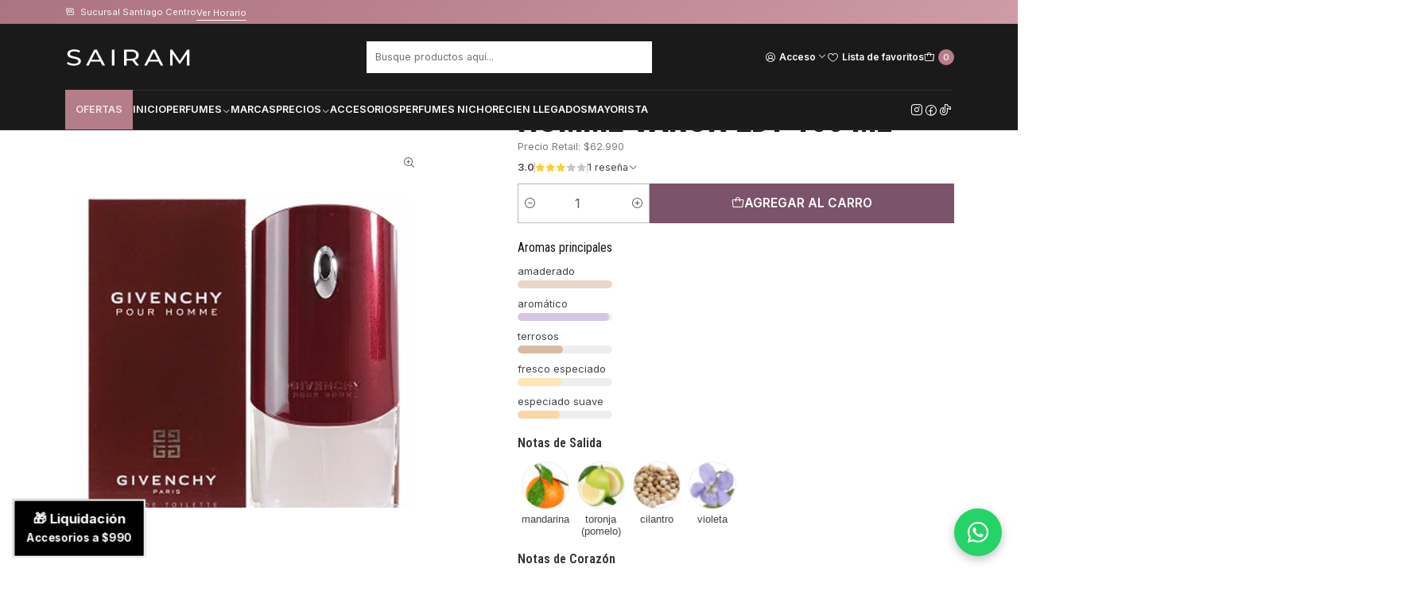

--- FILE ---
content_type: text/html; charset=utf-8
request_url: https://sairam.cl/perfume-givenchy-pour-homme-varon-edt-100-ml
body_size: 34003
content:






<!doctype html>

<html class="no-js" lang="es-CL" xmlns="http://www.w3.org/1999/xhtml">
  <head>
    <!-- Google Tag Manager -->
<script>(function(w,d,s,l,i){w[l]=w[l]||[];w[l].push({'gtm.start':
new Date().getTime(),event:'gtm.js'});var f=d.getElementsByTagName(s)[0],
j=d.createElement(s),dl=l!='dataLayer'?'&l='+l:'';j.async=true;j.src=
'https://www.googletagmanager.com/gtm.js?id='+i+dl;f.parentNode.insertBefore(j,f);
})(window,document,'script','dataLayer','GTM-58VR2QF');</script>
<!-- End Google Tag Manager -->

<script src="https://cdn.brevo.com/js/sdk-loader.js" async=""></script>
<script>
    // Version: 2.0
    window.Brevo = window.Brevo || [];
    Brevo.push([
        "init",
        {
        client_key: "s195tias4qutzlse3iz48",
        // Optional: Add other initialization options, see documentation
        }
    ]);
</script>
<!-- Meta Pixel Code -->
<script>
  !function(f,b,e,v,n,t,s)
  {if(f.fbq)return;n=f.fbq=function(){n.callMethod?
  n.callMethod.apply(n,arguments):n.queue.push(arguments)};
  if(!f._fbq)f._fbq=n;n.push=n;n.loaded=!0;n.version='2.0';
  n.queue=[];t=b.createElement(e);t.async=!0;
  t.src='https://connect.facebook.net/en_US/fbevents.js';
  s=b.getElementsByTagName(e)[0];
  s.parentNode.insertBefore(t,s)}(window, document,'script');
  fbq('init', '669745199225358');
  fbq('track', 'PageView');
</script>
<noscript>
  <img height="1" width="1" style="display:none"
src="https://www.facebook.com/tr?id=669745199225358&ev=PageView&noscript=1"/>

</noscript>
<!-- End Meta Pixel Code -->

    <meta charset="UTF-8">
    <!--<meta name="viewport" content="width=device-width, initial-scale=1.0">-->
    <meta name="viewport" content="width=device-width, initial-scale=1, maximum-scale=1, user-scalable=no">
    <title>PERFUME GIVENCHY POUR HOMME VARON EDT 100 ML</title>
    <meta name="description" content="Un Perfume de la familia olfativa Amaderada Especiada para Hombres. Givenchy pour Hommese lanzó en 2002. Givenchy pour Homme fue creada por Alberto Morillas y Ilias Ermenidis. Las Notas de Salida son mandarina, toronja (pomelo), cilantro y violeta; las Notas de Corazón son vetiver y extracto de lavanda; las Notas de Fondo son cedro y ládano.">
    <meta http-equiv="Content-Type" content="text/html; charset=utf-8">
    <meta name="robots" content="follow, all">

    <link rel="preconnect" href="https://images.jumpseller.com">
    <link rel="preconnect" href="https://cdnx.jumpseller.com">
    <link rel="preconnect" href="https://assets.jumpseller.com">
    <link rel="preconnect" href="https://files.jumpseller.com">
    <link rel="preconnect" href="https://fonts.googleapis.com">
    <link rel="preconnect" href="https://fonts.gstatic.com" crossorigin>

    

<!-- Facebook Meta tags for Product -->
<meta property="fb:app_id" content="283643215104248">

    <meta property="og:id" content="3040220">
    <meta property="og:title" content="Perfume Givenchy Pour Homme Varon Edt 100 ml">
    <meta property="og:type" content="product">
    
      
        <meta property="og:image" content="https://cdnx.jumpseller.com/sairam/image/6269368/resize/1200/630?1565364629">
      

    

    
      <meta property="og:brand" content="Givenchy">
    

    <meta property="product:is_product_shareable" content="1">

    
      <meta property="product:original_price:amount" content="52900.0">
      <meta property="product:price:amount" content="50255.0">
      
        <meta property="product:availability" content="instock">
      
    

    <meta property="product:original_price:currency" content="CLP">
    <meta property="product:price:currency" content="CLP">
  

<meta property="og:description" content="Un Perfume de la familia olfativa Amaderada Especiada para Hombres. Givenchy pour Hommese lanzó en 2002. Givenchy pour Homme fue creada por Alberto Morillas y Ilias Ermenidis. Las Notas de Salida son mandarina, toronja (pomelo), cilantro y violeta; las Notas de Corazón son vetiver y extracto de lavanda; las Notas de Fondo son cedro y ládano.">
<meta property="og:url" content="https://sairam.cl/perfume-givenchy-pour-homme-varon-edt-100-ml">
<meta property="og:site_name" content="Sairam Perfumes">
<meta name="twitter:card" content="summary">


  <meta property="og:locale" content="es_CL">

  <meta property="og:locale:alternate" content="es">

  <meta property="og:locale:alternate" content="es_MX">



    
      <link rel="alternate" 
          hreflang="es-CL"
         href="https://sairam.cl/perfume-givenchy-pour-homme-varon-edt-100-ml">
    
      <link rel="alternate" 
          hreflang="es"
         href="https://sairam.cl/es/perfume-givenchy-pour-homme-varon-edt-100-ml">
    
      <link rel="alternate" 
          hreflang="es-MX"
         href="https://sairam.cl/mx/perfume-givenchy-pour-homme-varon-edt-100-ml">
    

    <link rel="canonical" href="https://sairam.cl/perfume-givenchy-pour-homme-varon-edt-100-ml">

    
    <link rel="apple-touch-icon" type="image/x-icon" href="https://cdnx.jumpseller.com/sairam/image/42714467/resize/57/57?1703608074" sizes="57x57">
    <link rel="apple-touch-icon" type="image/x-icon" href="https://cdnx.jumpseller.com/sairam/image/42714467/resize/60/60?1703608074" sizes="60x60">
    <link rel="apple-touch-icon" type="image/x-icon" href="https://cdnx.jumpseller.com/sairam/image/42714467/resize/72/72?1703608074" sizes="72x72">
    <link rel="apple-touch-icon" type="image/x-icon" href="https://cdnx.jumpseller.com/sairam/image/42714467/resize/76/76?1703608074" sizes="76x76">
    <link rel="apple-touch-icon" type="image/x-icon" href="https://cdnx.jumpseller.com/sairam/image/42714467/resize/114/114?1703608074" sizes="114x114">
    <link rel="apple-touch-icon" type="image/x-icon" href="https://cdnx.jumpseller.com/sairam/image/42714467/resize/120/120?1703608074" sizes="120x120">
    <link rel="apple-touch-icon" type="image/x-icon" href="https://cdnx.jumpseller.com/sairam/image/42714467/resize/144/144?1703608074" sizes="144x144">
    <link rel="apple-touch-icon" type="image/x-icon" href="https://cdnx.jumpseller.com/sairam/image/42714467/resize/152/152?1703608074" sizes="152x152">

    <link rel="icon" type="image/png" href="https://cdnx.jumpseller.com/sairam/image/42714467/resize/196/196?1703608074" sizes="196x196">
    <link rel="icon" type="image/png" href="https://cdnx.jumpseller.com/sairam/image/42714467/resize/160/160?1703608074" sizes="160x160">
    <link rel="icon" type="image/png" href="https://cdnx.jumpseller.com/sairam/image/42714467/resize/96/96?1703608074" sizes="96x96">
    <link rel="icon" type="image/png" href="https://cdnx.jumpseller.com/sairam/image/42714467/resize/32/32?1703608074" sizes="32x32">
    <link rel="icon" type="image/png" href="https://cdnx.jumpseller.com/sairam/image/42714467/resize/16/16?1703608074" sizes="16x16">

  <meta name="msapplication-TileColor" content="#95b200">
  <meta name="theme-color" content="#ffffff">



    <!-- jQuery -->
    <script src="https://code.jquery.com/jquery-3.7.1.min.js" integrity="sha256-/JqT3SQfawRcv/BIHPThkBvs0OEvtFFmqPF/lYI/Cxo=" crossorigin="anonymous" defer></script>
    <script src="https://cdnjs.cloudflare.com/ajax/libs/jquery-zoom/1.7.21/jquery.zoom.min.js" integrity="sha384-EeOf8v/Jh3rqjCmTJTb0iX4HBUzuIgi++DUOReOvjDdonsZreW3JKI9wrrycC9Ub" crossorigin="anonymous" defer></script>

    <!-- Bootstrap -->
    <link href="https://cdn.jsdelivr.net/npm/bootstrap@5.3.3/dist/css/bootstrap.min.css" rel="stylesheet" integrity="sha384-QWTKZyjpPEjISv5WaRU9OFeRpok6YctnYmDr5pNlyT2bRjXh0JMhjY6hW+ALEwIH" crossorigin="anonymous">

    
      <!-- Autocomplete search -->
      <script src="https://cdn.jsdelivr.net/npm/@algolia/autocomplete-js@1.16.0/dist/umd/index.production.min.js" integrity="sha384-fZZuusWZz3FhxzgaN0ZQmDKF5cZW+HP+L8BHTjUi16SY5rRdPc75fmH2rB0Y5Xlz" crossorigin="anonymous" defer></script>
      <script src="//assets.jumpseller.com/public/autocomplete/jumpseller-autocomplete@1.0.0.min.js" data-suggest-categories="false" defer></script>
    

    
      <!-- Swiper -->
      <link rel="stylesheet" href="https://cdn.jsdelivr.net/npm/swiper@11/swiper-bundle.min.css">
      <script src="https://cdn.jsdelivr.net/npm/swiper@11/swiper-bundle.min.js" defer></script>
    

    

    <script type="application/ld+json">
  [
    {
      "@context": "http://schema.org",
      "@type": "BreadcrumbList",
      "itemListElement": [
        
          {
          "@type": "ListItem",
          "position": 1,
          "item": {
          "name": "Inicio",
          "@id": "/"
          }
          }
          ,
        
          {
          "@type": "ListItem",
          "position": 2,
          "item": {
          "name": "Perfume",
          "@id": "/perfume"
          }
          }
          ,
        
          {
          "@type": "ListItem",
          "position": 3,
          "item": {
          "name": "Perfumes de Hombre",
          "@id": "/perfumes-de-hombre"
          }
          }
          ,
        
          {
          "@type": "ListItem",
          "position": 4,
          "item": {
          "name": "Perfume Givenchy Pour Homme Varon Edt 100 ml"
          }
          }
          
        
      ]
    },
    {
      "@context": "http://schema.org/"
      ,
        "@type": "Product",
        "name": "Perfume Givenchy Pour Homme Varon Edt 100 ml",
        "url": "https://sairam.cl/perfume-givenchy-pour-homme-varon-edt-100-ml",
        "itemCondition": "http://schema.org/NewCondition",
        "sku": "GIVENCHYV",
        "image": "https://cdnx.jumpseller.com/sairam/image/6269368/PERFUME_GIVENCHY_POUR_HOMME_VARON_EDT_100_ML.jpg?1565364629",
        "productID": "3274870303166",
        "description": "Un Perfume de la familia olfativa Amaderada Especiada para Hombres. Givenchy pour Homme Se lanzó en 2002. Givenchy pour Homme fue creada por Alberto Morillas y Ilias Ermenidis. Las Notas de Salida son mandarina, toronja (pomelo), cilantro y violeta; las Notas de Corazón son vetiver y extracto de lavanda; las Notas de Fondo son cedro y ládano.",
        
        "brand": {
          "@type": "Brand",
          "name": "Givenchy"
        },
        
        
        "aggregateRating": {
          "@type": "AggregateRating",
          "ratingValue": "3.0",
          "reviewCount": "1"
        },
        
        
          "category": "479",
        
        "offers": {
          
            "@type": "Offer",
            "itemCondition": "http://schema.org/NewCondition",
            
            "availability": "http://schema.org/InStock",
            
            
              
              
            
            "price": "50255.0",
          
          "priceCurrency": "CLP",
          "seller": {
            "@type": "Organization",
            "name": "Sairam Perfumes"
          },
          "url": "https://sairam.cl/perfume-givenchy-pour-homme-varon-edt-100-ml",
          "shippingDetails": [
            {
            "@type": "OfferShippingDetails",
            "shippingDestination": [
            
            {
              "@type": "DefinedRegion",
              "addressCountry": "CL"
            }
            ]
            }
          ]
        }
      
    }
  ]
</script>


    <link rel="stylesheet" href="https://assets.jumpseller.com/store/sairam/themes/940125/color_pickers.min.css?1769802393">
    <link rel="stylesheet" href="https://assets.jumpseller.com/store/sairam/themes/940125/app.min.css?1769802393">
    
    
    <link rel="stylesheet" href="https://cdnjs.cloudflare.com/ajax/libs/aos/2.3.4/aos.css" integrity="sha512-1cK78a1o+ht2JcaW6g8OXYwqpev9+6GqOkz9xmBN9iUUhIndKtxwILGWYOSibOKjLsEdjyjZvYDq/cZwNeak0w==" crossorigin="anonymous" >

    <script type="application/json" id="theme-data">
  {
    "is_preview": false,
    "template": "product",
    "cart": {
      "url": "/cart",
      "debounce": 50
    },
    "order": {
      "productsCount": 0,
      "checkoutUrl": "https://sairam.cl/v2/checkout/vertical/",
      "url": "/cart",
      "remainingForFreeShippingMessage": "",
      "minimumPurchase": {
        "conditionType": "",
        "conditionValue": 0
      }
    },
    "currency_code": "CLP",
    "translations": {
      "added_singular": "1 unidad de %{name} ha sido agregada.",
      "added_qty_plural": "%{qty} unidades de %{name} fueron agregadas.",
      "added_to_cart": "agregado al carrito",
      "add_to_cart": "Agregar al carro",
      "added_to_wishlist": "%{name} se agregó a tu lista de favoritos",
      "available_in_stock": "Disponible en stock",
      "buy_now": "Comprar ahora",
      "buy_now_not_allowed": "Comprar ahora no está permitido con la cantidad actual",
      "contact_us": "Contáctanos",
      "continue_shopping": "Seguir comprando",
      "copy_to_clipboard": "Copiar al portapapeles",
      "coupons_list_title": "Cupones de descuento aplicados",
      "coupons_list_success_text1": "Tu código",
      "coupons_list_success_text2": "ha sido exitosamente eliminado. Esta página se actualizará.",
      "customer_register_back_link_url": "/customer/login",
      "customer_register_back_link_text": "¿Ya tienes una cuenta? Puedes ingresar aquí.",
      "decrease_quantity": "Reducir cantidad",
      "discount_message": "Promoción válida desde %{begins_date} al %{expires_date}",
      "error_adding_to_cart": "Error al añadir al carrito",
      "error_downloading": "Error al intentar descargar",
      "error_fetching_cart": "Error al recuperar el carrito",
      "error_updating_to_cart": "Error al actualizar el carrito",
      "error_adding_to_wishlist": "Error al añadir a la lista de favoritos",
      "error_removing_from_wishlist": "Error al eliminar de la lista de deseos",
      "files_too_large": "La suma del tamaño de los archivos seleccionados debe ser inferior a 10MB.",
      "fill_country_region_shipping": "Por favor ingresa el país y región para calcular los costos de envío.",
      "go_to_cart": "Ir al carrito",
      "go_to_shopping_cart": "Ir al carrito de compras",
      "go_to_wishlist": "Revisa tu Wishlist",
      "increase_quantity": "Aumentar cantidad",
      "low_stock": "Stock bajo",
      "notify_me_when_available": "Notificarme cuando esté disponible",
      "no_shipping_methods": "No hay métodos de envío disponibles para tu dirección de envío.",
      "OFF": "OFF",
      "only_x_units_left": "Sólo quedan %{qty} unidades",
      "out_of_stock": "Agotado",
      "proceed_to_checkout": "Proceder al Pago",
      "product_stock_locations_link_text": "Ver en Google Maps",
      "quantity": "Cantidad",
      "remove": "Eliminar",
      "removed_from_wishlist": "%{name} fue eliminado de tu Wishlist",
      "send_us_a_message": "Mándanos un mensaje",
      "share_on": "Compartir en",
      "show_more": "Muestra Más",
      "show_less": "Muestra menos",
      "success": "Éxito",
      "success_adding_to_cart": "Éxito al añadir al carrito",
      "success_adding_to_wishlist": "¡Agregado al Wishlist!",
      "success_removing_from_wishlist": "Eliminado del Wishlist",
      "SKU": "SKU",
      "variant_out_of_stock": "Esta opción está actualmente agotada.",
      "x_units_in_stock": "%{qty} unidades en stock",
      "your_cart_is_empty": "Tu carro está vacío",
      "newsletter_message_success": "Registrado con éxito",
      "newsletter_message_error": "Error al registrarse, por favor intenta nuevamente más tarde.",
      "newsletter_message_success_captcha": "Éxito en el captcha",
      "newsletter_message_error_captcha": "Error en captcha",
      "newsletter_text_placeholder": "email@dominio.com",
      "newsletter_text_button": "Suscríbete"
    },
    "options": {
      "av_popup_button_reject_redirect": "https://jumpseller.com",
      "display_cart_notification": true,
      "filters_desktop": true
    }
  }
</script>

<script>
  function callonDOMLoaded(callback) {
    document.readyState === 'loading' ? window.addEventListener('DOMContentLoaded', callback) : callback();
  }
  function callonComplete(callback) {
    document.readyState === 'complete' ? callback() : window.addEventListener('load', callback);
  }
  Object.defineProperty(window, 'theme', {
    value: Object.freeze(JSON.parse(document.querySelector('#theme-data').textContent)),
    writable: false,
    configurable: false,
  });
</script>




    <meta name="facebook-domain-verification" content="oj4tkdx5fiwhwt2ber7ijv7zvaclqg">


<script src="https://client.get-potions.com/751/recos-tag.js" async=""></script>



<script src="https://cdn.brevo.com/js/sdk-loader.js" async=""></script>
<script>
    // Version: 2.0
    window.Brevo = window.Brevo || [];
    Brevo.push([
        "init",
        {
        client_key: "s195tias4qutzlse3iz48",
        // Optional: Add other initialization options, see documentation
        }
    ]);
</script>
  <meta name="csrf-param" content="authenticity_token" />
<meta name="csrf-token" content="egTcLtezRG4AZ75ijtpQ2OGFkWB41VqbBCzMtZbhTsXypnWEqPdSmMV1e0bTOkTgwWjn0stD206Owu3ZxfVfDA" />




  <script async src="https://www.googletagmanager.com/gtag/js?id=G-HCZZQ391C1"></script>


  <!-- Google Tag Manager -->
    <script>(function(w,d,s,l,i){w[l]=w[l]||[];w[l].push({'gtm.start':
    new Date().getTime(),event:'gtm.js'});var f=d.getElementsByTagName(s)[0],
    j=d.createElement(s),dl=l!='dataLayer'?'&l='+l:'';j.async=true;j.src=
    'https://www.googletagmanager.com/gtm.js?id='+i+dl;f.parentNode.insertBefore(j,f);
    })(window,document,'script','dataLayer', "GTM-58VR2QF");</script>
    <!-- End Google Tag Manager -->



<script>
  window.dataLayer = window.dataLayer || [];

  function gtag() {
    dataLayer.push(arguments);
  }

  gtag('js', new Date());

  // custom dimensions (for OKRs metrics)
  let custom_dimension_params = { custom_map: {} };
  
  

  // Send events to Jumpseller GA Account
  // gtag('config', 'G-JBWEC7QQTS', Object.assign({}, { 'allow_enhanced_conversions': true }, custom_dimension_params));

  // Send events to Store Owner GA Account
  
  gtag('config', 'G-HCZZQ391C1');
  
  

  

  let order_items = null;

  
  // view_item - a user follows a link that goes directly to a product page
  gtag('event', 'view_item', {
    currency: "CLP",
    items: [{
      item_id: "GIVENCHYV",
      item_name: "Perfume Givenchy Pour Homme Varon Edt 100 ml",
      discount: "2645.0",
      item_brand: "Givenchy",
      price: "52900.0",
      currency: "CLP"
    }],
    value: "52900.0",
  });

  

  
</script>








<script>
  // Pixel code

  // dont send fb events if page is rendered inside an iframe (like admin theme preview)
  if(window.self === window.top) {
    !function(f,b,e,v,n,t,s){if(f.fbq)return;n=f.fbq=function(){n.callMethod?
    n.callMethod.apply(n,arguments):n.queue.push(arguments)};if(!f._fbq)f._fbq=n;
    n.push=n;n.loaded=!0;n.version='2.0';n.agent='pljumpseller';n.queue=[];t=b.createElement(e);t.async=!0;
    t.src=v;s=b.getElementsByTagName(e)[0];s.parentNode.insertBefore(t,s)}(window,
    document,'script','https://connect.facebook.net/' + getNavigatorLocale() + '/fbevents.js');

    var data = {};

    data.currency = 'CLP';
    data.total = '0.0';
    data.products_count = '0';

    

    data.content_ids = [3040220];
    data.contents = [{"id":3040220,"quantity":1,"item_price":52900.0,"item_discount":2645.0}];
    data.single_value = 52900.0;

    // Line to enable Manual Only mode.
    fbq('set', 'autoConfig', false, '522731283864046');

    // FB Pixel Advanced Matching
    
    
    var advancedCustomerData = {
      'em' : '',
      'fn' : '',
      'ln' : '',
      'ph' : '',
      'ct' : '',
      'zp' : '',
      'country' : ''
    };

    var missingCustomerData = Object.values(advancedCustomerData).some(function(value) { return value.length == 0 });

    if(missingCustomerData) {
      fbq('init', '522731283864046');
    } else {
      fbq('init', '522731283864046', advancedCustomerData);
    }

    // PageView - build audience views (default FB Pixel behaviour)
    fbq('track', 'PageView');

    // AddToCart - released on page load after a product was added to cart
    

    // track conversion events, ordered by importance (not in this doc)
    // https://developers.facebook.com/docs/facebook-pixel/api-reference%23events

    
      // ViewContent - When a key page is viewed such as a product page
      

    

    function getNavigatorLocale(){
      return navigator.language.replace(/-/g,'_')
    }
  }
</script>





<script src="https://files.jumpseller.com/javascripts/dist/jumpseller-2.0.0.js" defer="defer"></script><script src="https://appdevelopergroup.co/apps/js_firewall/js/firewall.js?shop=723739f72ba6f39fad72029611e264af" async="async"></script>
</head>

  <body data-bundle-color="default">
    <script src="https://assets.jumpseller.com/store/sairam/themes/940125/theme.min.js?1769802393" defer></script>
    <script src="https://assets.jumpseller.com/store/sairam/themes/940125/main.min.js?1769802393" defer></script>
    

    <!-- Bootstrap JS -->
    <script src="https://cdn.jsdelivr.net/npm/bootstrap@5.3.3/dist/js/bootstrap.bundle.min.js" integrity="sha384-YvpcrYf0tY3lHB60NNkmXc5s9fDVZLESaAA55NDzOxhy9GkcIdslK1eN7N6jIeHz" crossorigin="anonymous" defer></script>
    <script>
      document.addEventListener('DOMContentLoaded', function () {
        const tooltipTriggerList = document.querySelectorAll('[data-bs-toggle="tooltip"]'); // Initialize Bootstrap Tooltips
        const tooltipList = [...tooltipTriggerList].map((tooltipTriggerEl) => new bootstrap.Tooltip(tooltipTriggerEl));
      });
    </script>

    <script type="text/javascript">
    (function() {
        window.sib = {
            equeue: [],
            client_key: "s195tias4qutzlse3iz48"
        };
        window.sib.email_id = 'ventas@sairam.cl';
        window.sendinblue = {};
        for (var j = ['track', 'identify', 'trackLink', 'page'], i = 0; i < j.length; i++) {
        (function(k) {
            window.sendinblue[k] = function() {
                var arg = Array.prototype.slice.call(arguments);
                (window.sib[k] || function() {
                        var t = {};
                        t[k] = arg;
                        window.sib.equeue.push(t);
                    })(arg[0], arg[1], arg[2]);
                };
            })(j[i]);
        }
        var n = document.createElement("script"),
            i = document.getElementsByTagName("script")[0];
            n.type = "text/javascript", n.id = "sendinblue-js",
            n.async = !0, n.src = "https://sibautomation.com/sa.js?key="+ window.sib.client_key,
            i.parentNode.insertBefore(n, i), window.sendinblue.page();
    })();
    </script>
                        


<script async="" src="https://tracking.bciplus.cl/bciplus/script.js"></script> 


<!-- Google Tag Manager (noscript) -->
<noscript><iframe src="https://www.googletagmanager.com/ns.html?id=GTM-58VR2QF" height="0" width="0" style="display:none;visibility:hidden"></iframe></noscript>
<!-- End Google Tag Manager (noscript) -->


<!-- Google tag (gtag.js) -->
<script async="" src="https://www.googletagmanager.com/gtag/js?id=G-HCZZQ391C1"></script>
<script>
  window.dataLayer = window.dataLayer || [];
  function gtag(){dataLayer.push(arguments);}
  gtag('js', new Date());

  gtag('config', 'G-HCZZQ391C1');
</script>


<script src="https://cdn.by.wonderpush.com/sdk/1.1/wonderpush-loader.min.js" async=""></script>
<script>
window.WonderPush = window.WonderPush || [];
WonderPush.push(["init", {
    webKey: "6858e0789bd8dd45e509af4867bea2ee1fdbb5b5204d1ceca1f224555d0c5472",
}]);
</script>

    <div class="main-container" data-layout="product">
      <div class="toast-notification__wrapper top-right"></div>
      <div id="top_components"><div id="component-25799039" class="theme-component show">

















<style>
  .header {
    --header-logo-height-mobile: 40px;
    --header-logo-height-desktop: 41px;
    --header-nav-font-weight: 600;
  }</style>

<header
  class="header header--fixed header--push"
  data-border="true"
  data-uppercase="true"
  data-bundle-color="bundle-9ada46f278ade"
  data-version="v2"
  data-js-component="25799039"
>
  <div class="container container--adjust h-100 header__container">
    <div class="row h-100 align-items-center justify-content-between header__wrapper">
      
          <div class="col-12 col-lg header__column">













  
      <div class="theme-store-name">
        <a href="https://sairam.cl" class="header__brand" title="Ir a la página de inicio">
    <img src="https://assets.jumpseller.com/store/sairam/themes/940125/settings/2d814188db6bd5ba4914/-perfumeria-sairam-perfumes.svg?1767020774" alt="Sairam Perfumes" class="header__logo" width="196" height="50" loading="eager">
  </a>
      </div>
  

</div>

          <div class="col-auto header__column d-block d-lg-none">
            <ul class="no-bullet d-flex d-lg-none align-items-center justify-content-start header__menu">

<li class="header__item d-flex">
  <button type="button" class="button header__link" data-bs-toggle="offcanvas" data-bs-target="#mobile-menu" aria-controls="mobile-menu" aria-label="Menú">
    <i class="theme-icon ph ph-list header__icon"></i>
    <div class="d-none d-md-block header__text">Menú</div>
  </button>
</li>


</ul>
          </div>

          <div class="col col-lg header__column"><li class="header__item">
  <button type="button" class="button header__link header__link--search d-none d-lg-none" aria-label="Buscar">
    <i class="theme-icon ph ph-magnifying-glass header__icon"></i>
    <div class="d-none d-md-block header__text">Buscar</div>
  </button>

  <a role="button" class="button d-block d-lg-none header__close-mobile-search"><i class="ph ph-x"></i></a>

  


  <div class="jumpseller-autocomplete" data-form="header-search" data-panel="popover mt-5" data-input-wrapper-prefix="d-flex">
    
  <form
    
    method="get"
    action="/search"
  >
    <button type="submit" class="button header-search__submit" title="Buscar"><i class="theme-icon ph ph-magnifying-glass"></i></button>
    <input
      type="text"
      
        autocomplete="off"
      
      class="text header-search__input"
      value=""
      name="q"
      placeholder="Busque productos aquí..."
    >
  </form>

  </div>


</li>
</div>

          <div class="col-auto col-lg header__column">
            <ul class="no-bullet d-flex align-items-center justify-content-end header__menu">

  

  <li class="header__item">
    <button
      type="button"
      class="button dropdown-toggle header__link"
      id="header-dropdown-login"
      data-bs-toggle="dropdown"
      data-bs-display="static"
      aria-expanded="false"
      aria-label="Acceso"
    >
      <i class="theme-icon ph ph-user-circle header__icon"></i>
      <div class="d-none d-md-block header__text">Acceso</div>
      <i class="theme-icon ph ph-caret-down header__angle d-none d-sm-block"></i>
    </button>

    <ul class="dropdown-menu dropdown-menu-end theme-dropdown" aria-labelledby="header-dropdown-login">
      
        <li class="theme-dropdown__item">
          <a href="/customer/login" class="dropdown-item theme-dropdown__link" title="Entra en tu cuenta">Ingresar</a>
        </li>

        <li class="theme-dropdown__item">
          <a href="/customer/registration" class="dropdown-item theme-dropdown__link" title="Crear una cuenta">Crear cuenta</a>
        </li>
      
    </ul>
  </li>


  
    <li class="header__item d-none d-lg-flex">
      <a
        href="/customer/login?target=wishlist"
        class="button header__link"
        title="Entra en tu cuenta"
      >
        <i class="theme-icon ph ph-heart header__icon"></i>
        <span class="header__text">Lista de favoritos</span>
      </a>
    </li>
  

  <li class="header__item">
    <button
      type="button"
      class="button dropdown-toggle header__link"
      data-bs-toggle="offcanvas"
      data-bs-target="#sidebar-cart"
      aria-controls="sidebar-cart"
      aria-label="Carro"
    >
      <i class="theme-icon ph ph-tote header__icon"></i>
      <div class="header__text header__text--counter">0</div>
    </button>
  </li>

</ul>
          </div>
        
    </div>
  </div>
  <!-- end .header__container -->

  
    
  





<div class="d-block container container--adjust header-navigation">
  <nav
    class="d-flex align-items-start justify-content-between header-nav"
    data-border="true"
    data-uppercase="true"
    data-categories-menu="both"
    data-js-component="25799091"
  >
    <ul class="no-bullet d-flex align-items-center justify-content-start header-nav__menu">
      
        


  <li class="d-block d-lg-none header-nav__item">
    <button
      type="button"
      class="button header-nav__anchor header-nav__anchor--categories"
      data-bs-toggle="offcanvas"
      data-bs-target="#mobile-categories"
      aria-controls="mobile-categories"
      aria-label="Ofertas"
    >
      
  Ofertas
  

    </button>
  </li>



  <li class="d-none d-lg-block header-nav__item dropdown header-nav__item--hover">
    
        <a
          role="button"
          class="d-none d-lg-flex button header-nav__anchor header-nav__anchor--categories"
          title="Abrir submenú"
          data-event="hover"
        >
  Ofertas
  
</a>
    

    
        <div class="dropdown-menu header-flyout">
          <ul class="no-bullet header-flyout__menu">
            
          </ul>
        </div>
      
  </li>


      

      
        <li class="header-nav__item">
          
            <a
              
                href="/"
              
              class="button header-nav__anchor"
              title="Ir a Inicio"
              
            >Inicio</a>
          
        </li>
      
        <li class="header-nav__item dropdown header-nav__item--hover">
          
            
                <a
                    href="https://sairam.cl/perfume"
                  class="button header-nav__anchor"
                  title="Ir a Perfumes"
                  data-event="hover"
                  
                >Perfumes<i class="ph ph-caret-down header-nav__caret"></i>
                </a>
            

            
              <div class="dropdown-menu header-flyout">
  <ul class="no-bullet header-flyout__menu">
    
      <li class="header-flyout__item">
        
          <a
            href="/perfumes-de-mujer"
            class="dropdown-item header-flyout__link"
            title="Ir a Perfumes de Mujer"
            
          >Perfumes de Mujer</a>
        
      </li>
    
      <li class="header-flyout__item">
        
          <a
            href="/perfumes-de-hombre"
            class="dropdown-item header-flyout__link"
            title="Ir a Perfumes de Hombre"
            
          >Perfumes de Hombre</a>
        
      </li>
    
      <li class="header-flyout__item">
        
          <a
            href="/perfumes-unisex"
            class="dropdown-item header-flyout__link"
            title="Ir a Perfumes Unisex"
            
          >Perfumes Unisex</a>
        
      </li>
    
      <li class="header-flyout__item">
        
          <a
            href="/perfume/perfumes-arabes"
            class="dropdown-item header-flyout__link"
            title="Ir a Perfumes Árabes"
            
          >Perfumes Árabes</a>
        
      </li>
    
      <li class="header-flyout__item">
        
          <a
            href="/perfume/set-estuche"
            class="dropdown-item header-flyout__link"
            title="Ir a Set-Estuche"
            
          >Set-Estuche</a>
        
      </li>
    

    
      <li class="header-flyout__item">
        <a
          href="https://sairam.cl/perfume"
          class="dropdown-item header-flyout__link header-flyout__link--last"
          title="Ver todo en Perfumes"
          
        >
          Ver todo
          <i class="ph ph-caret-double-right"></i>
        </a>
      </li>
    
  </ul>
</div>

            
          
        </li>
      
        <li class="header-nav__item">
          
            <a
              
                href="/listado-marcas"
              
              class="button header-nav__anchor"
              title="Ir a Marcas"
              
            >Marcas</a>
          
        </li>
      
        <li class="header-nav__item dropdown header-nav__item--hover">
          
            
                <a
                    href="https://sairam.cl/perfume?sorting=price-asc"
                  class="button header-nav__anchor"
                  title="Ir a Precios"
                  data-event="hover"
                  
                >Precios<i class="ph ph-caret-down header-nav__caret"></i>
                </a>
            

            
              <div class="dropdown-menu header-flyout">
  <ul class="no-bullet header-flyout__menu">
    
      <li class="header-flyout__item">
        
          <a
            href="https://sairam.cl/perfume/price/desc?max=9900"
            class="dropdown-item header-flyout__link"
            title="Ir a Menos de $9.900"
            
          >Menos de $9.900</a>
        
      </li>
    
      <li class="header-flyout__item">
        
          <a
            href="https://sairam.cl/perfume/price/desc?max=19900"
            class="dropdown-item header-flyout__link"
            title="Ir a Menos de $19.900"
            
          >Menos de $19.900</a>
        
      </li>
    
      <li class="header-flyout__item">
        
          <a
            href="https://sairam.cl/perfume/price/desc?max=29900"
            class="dropdown-item header-flyout__link"
            title="Ir a Menos de $29.900"
            
          >Menos de $29.900</a>
        
      </li>
    
      <li class="header-flyout__item">
        
          <a
            href="https://sairam.cl/perfume/price/desc?max=39900"
            class="dropdown-item header-flyout__link"
            title="Ir a Menos de $39.900"
            
          >Menos de $39.900</a>
        
      </li>
    
      <li class="header-flyout__item">
        
          <a
            href="https://sairam.cl/perfume/price/desc?max=49900"
            class="dropdown-item header-flyout__link"
            title="Ir a Menos de $49.900"
            
          >Menos de $49.900</a>
        
      </li>
    
      <li class="header-flyout__item">
        
          <a
            href="https://sairam.cl/perfume/price/desc?max=59900"
            class="dropdown-item header-flyout__link"
            title="Ir a Menos de $59.900"
            
          >Menos de $59.900</a>
        
      </li>
    
      <li class="header-flyout__item">
        
          <a
            href="https://sairam.cl/perfume/price/desc?min=59901"
            class="dropdown-item header-flyout__link"
            title="Ir a Más de $60.000 +"
            
          >Más de $60.000 +</a>
        
      </li>
    

    
      <li class="header-flyout__item">
        <a
          href="https://sairam.cl/perfume?sorting=price-asc"
          class="dropdown-item header-flyout__link header-flyout__link--last"
          title="Ver todo en Precios"
          
        >
          Ver todo
          <i class="ph ph-caret-double-right"></i>
        </a>
      </li>
    
  </ul>
</div>

            
          
        </li>
      
        <li class="header-nav__item">
          
            <a
              
                href="/accesorios-personales"
              
              class="button header-nav__anchor"
              title="Ir a Accesorios"
              
            >Accesorios</a>
          
        </li>
      
        <li class="header-nav__item">
          
            <a
              
                href="https://sairamluxury.cl"
              
              class="button header-nav__anchor"
              title="Ir a Perfumes Nicho"
              
            >Perfumes Nicho</a>
          
        </li>
      
        <li class="header-nav__item">
          
            <a
              
                href="https://sairam.cl/perfume?sorting=date-desc"
              
              class="button header-nav__anchor"
              title="Ir a Recien Llegados"
              
            >Recien Llegados</a>
          
        </li>
      
        <li class="header-nav__item">
          
            <a
              
                href="/perfume-mayorista"
              
              class="button header-nav__anchor"
              title="Ir a Mayorista"
              
            >Mayorista</a>
          
        </li>
      
    </ul>
    
      
        <ul class="no-bullet d-lg-flex d-none align-items-center justify-content-end header-nav__menu header-nav__menu--social">






















  
      
        <li class="header-nav__item">
  <a href="https://www.instagram.com/sairam.cl" class="theme-social__link" title="Síguenos en Instagram" target="_blank">
    <i class="theme-icon ph ph-instagram-logo"></i>
  </a>
</li>
      

      
        <li class="header-nav__item">
  <a href="https://www.facebook.com/61561350456853" class="theme-social__link" title="Síguenos en Facebook" target="_blank">
    <i class="theme-icon ph ph-facebook-logo"></i>
  </a>
</li>
      

      

      

      
        <li class="header-nav__item">
  <a href="https://www.tiktok.com/@sairamperfumes.cl" class="theme-social__link" title="Síguenos en TikTok" target="_blank">
    <i class="theme-icon ph ph-tiktok-logo"></i>
  </a>
</li>
      

      
    

</ul>
      
    
  </nav>
</div>


  
</header>
<!-- end Header -->

<div class="offcanvas offcanvas-start sidebar" tabindex="-1" id="mobile-menu" aria-labelledby="mobile-menu-label" data-bundle-color="bundle-9ada46f278ade">
  <div class="offcanvas-header sidebar-header sidebar-header--transparent">
    













    <img src="https://assets.jumpseller.com/store/sairam/themes/940125/settings/2d814188db6bd5ba4914/-perfumeria-sairam-perfumes.svg?1767020774" alt="Sairam Perfumes" class="sidebar-header__logo" width="196" height="50" loading="eager">
  


    <button type="button" class="button sidebar-header__close" data-bs-dismiss="offcanvas" aria-label="Cerrar"><i class="ph ph-x-circle"></i></button>
  </div>
  <!-- end .sidebar-header -->

  <div class="offcanvas-body sidebar-body">
    
  
  <div class="accordion sidebar-accordion" id="mobile-menu-accordion">
    
      
      

      <div class="accordion-item sidebar-accordion__item sidebar-accordion__item--level1">
        
          <a
            
              href="/"
            
            class="button sidebar-accordion__button"
            title="Ir a Inicio"
            
          >Inicio</a>
        
      </div>
    
      
      

      <div class="accordion-item sidebar-accordion__item sidebar-accordion__item--level1">
        
          <button
            type="button"
            class="accordion-button button sidebar-accordion__button"
            data-bs-toggle="collapse"
            data-bs-target="#sidebar-accordion-collapse-9101251"
            aria-expanded="false"
            aria-controls="sidebar-accordion-collapse-9101251"
          >Perfumes<i class="ph ph-caret-down sidebar-accordion__caret"></i>
          </button>

          <div id="sidebar-accordion-collapse-9101251" class="accordion-collapse collapse sidebar-accordion__collapse" data-bs-parent="#mobile-menu-accordion">
            <div class="accordion-body sidebar-accordion__body">
              <div class="accordion sidebar-accordion" id="sidebar-accordion-group-9101251">
                
                  
                  

<div class="accordion-item sidebar-accordion__item">
  
    <a
      
        href="/perfumes-de-mujer"
      
      class="button sidebar-accordion__button"
      title="Ir a Perfumes de Mujer"
      
    >Perfumes de Mujer</a>
  
</div>

                
                  
                  

<div class="accordion-item sidebar-accordion__item">
  
    <a
      
        href="/perfumes-de-hombre"
      
      class="button sidebar-accordion__button"
      title="Ir a Perfumes de Hombre"
      
    >Perfumes de Hombre</a>
  
</div>

                
                  
                  

<div class="accordion-item sidebar-accordion__item">
  
    <a
      
        href="/perfumes-unisex"
      
      class="button sidebar-accordion__button"
      title="Ir a Perfumes Unisex"
      
    >Perfumes Unisex</a>
  
</div>

                
                  
                  

<div class="accordion-item sidebar-accordion__item">
  
    <a
      
        href="/perfume/perfumes-arabes"
      
      class="button sidebar-accordion__button"
      title="Ir a Perfumes Árabes"
      
    >Perfumes Árabes</a>
  
</div>

                
                  
                  

<div class="accordion-item sidebar-accordion__item">
  
    <a
      
        href="/perfume/set-estuche"
      
      class="button sidebar-accordion__button"
      title="Ir a Set-Estuche"
      
    >Set-Estuche</a>
  
</div>

                

                
                  <div class="sidebar-accordion__item">
                    <a
                      href="https://sairam.cl/perfume"
                      class="button sidebar-accordion__button sidebar-accordion__button--last"
                      title="Ver todo en Perfumes"
                      
                    >
                      Ver todo
                      <i class="ph ph-caret-double-right"></i>
                    </a>
                  </div>
                
              </div>
            </div>
          </div>
        
      </div>
    
      
      

      <div class="accordion-item sidebar-accordion__item sidebar-accordion__item--level1">
        
          <a
            
              href="/listado-marcas"
            
            class="button sidebar-accordion__button"
            title="Ir a Marcas"
            
          >Marcas</a>
        
      </div>
    
      
      

      <div class="accordion-item sidebar-accordion__item sidebar-accordion__item--level1">
        
          <button
            type="button"
            class="accordion-button button sidebar-accordion__button"
            data-bs-toggle="collapse"
            data-bs-target="#sidebar-accordion-collapse-9101258"
            aria-expanded="false"
            aria-controls="sidebar-accordion-collapse-9101258"
          >Precios<i class="ph ph-caret-down sidebar-accordion__caret"></i>
          </button>

          <div id="sidebar-accordion-collapse-9101258" class="accordion-collapse collapse sidebar-accordion__collapse" data-bs-parent="#mobile-menu-accordion">
            <div class="accordion-body sidebar-accordion__body">
              <div class="accordion sidebar-accordion" id="sidebar-accordion-group-9101258">
                
                  
                  

<div class="accordion-item sidebar-accordion__item">
  
    <a
      
        href="https://sairam.cl/perfume/price/desc?max=9900"
      
      class="button sidebar-accordion__button"
      title="Ir a Menos de $9.900"
      
    >Menos de $9.900</a>
  
</div>

                
                  
                  

<div class="accordion-item sidebar-accordion__item">
  
    <a
      
        href="https://sairam.cl/perfume/price/desc?max=19900"
      
      class="button sidebar-accordion__button"
      title="Ir a Menos de $19.900"
      
    >Menos de $19.900</a>
  
</div>

                
                  
                  

<div class="accordion-item sidebar-accordion__item">
  
    <a
      
        href="https://sairam.cl/perfume/price/desc?max=29900"
      
      class="button sidebar-accordion__button"
      title="Ir a Menos de $29.900"
      
    >Menos de $29.900</a>
  
</div>

                
                  
                  

<div class="accordion-item sidebar-accordion__item">
  
    <a
      
        href="https://sairam.cl/perfume/price/desc?max=39900"
      
      class="button sidebar-accordion__button"
      title="Ir a Menos de $39.900"
      
    >Menos de $39.900</a>
  
</div>

                
                  
                  

<div class="accordion-item sidebar-accordion__item">
  
    <a
      
        href="https://sairam.cl/perfume/price/desc?max=49900"
      
      class="button sidebar-accordion__button"
      title="Ir a Menos de $49.900"
      
    >Menos de $49.900</a>
  
</div>

                
                  
                  

<div class="accordion-item sidebar-accordion__item">
  
    <a
      
        href="https://sairam.cl/perfume/price/desc?max=59900"
      
      class="button sidebar-accordion__button"
      title="Ir a Menos de $59.900"
      
    >Menos de $59.900</a>
  
</div>

                
                  
                  

<div class="accordion-item sidebar-accordion__item">
  
    <a
      
        href="https://sairam.cl/perfume/price/desc?min=59901"
      
      class="button sidebar-accordion__button"
      title="Ir a Más de $60.000 +"
      
    >Más de $60.000 +</a>
  
</div>

                

                
                  <div class="sidebar-accordion__item">
                    <a
                      href="https://sairam.cl/perfume?sorting=price-asc"
                      class="button sidebar-accordion__button sidebar-accordion__button--last"
                      title="Ver todo en Precios"
                      
                    >
                      Ver todo
                      <i class="ph ph-caret-double-right"></i>
                    </a>
                  </div>
                
              </div>
            </div>
          </div>
        
      </div>
    
      
      

      <div class="accordion-item sidebar-accordion__item sidebar-accordion__item--level1">
        
          <a
            
              href="/accesorios-personales"
            
            class="button sidebar-accordion__button"
            title="Ir a Accesorios"
            
          >Accesorios</a>
        
      </div>
    
      
      

      <div class="accordion-item sidebar-accordion__item sidebar-accordion__item--level1">
        
          <a
            
              href="https://sairamluxury.cl"
            
            class="button sidebar-accordion__button"
            title="Ir a Perfumes Nicho"
            
          >Perfumes Nicho</a>
        
      </div>
    
      
      

      <div class="accordion-item sidebar-accordion__item sidebar-accordion__item--level1">
        
          <a
            
              href="https://sairam.cl/perfume?sorting=date-desc"
            
            class="button sidebar-accordion__button"
            title="Ir a Recien Llegados"
            
          >Recien Llegados</a>
        
      </div>
    
      
      

      <div class="accordion-item sidebar-accordion__item sidebar-accordion__item--level1">
        
          <a
            
              href="/perfume-mayorista"
            
            class="button sidebar-accordion__button"
            title="Ir a Mayorista"
            
          >Mayorista</a>
        
      </div>
    
  </div>



    
      






















  
      <div class="d-flex align-items-center justify-content-start theme-social">
        
  <div class="theme-social__title">Síguenos</div>


        
          
  <a href="https://www.instagram.com/sairam.cl" class="theme-social__link" title="Síguenos en Instagram" target="_blank">
    <i class="theme-icon ph ph-instagram-logo"></i>
  </a>

        

        
          
  <a href="https://www.facebook.com/61561350456853" class="theme-social__link" title="Síguenos en Facebook" target="_blank">
    <i class="theme-icon ph ph-facebook-logo"></i>
  </a>

        

        

        

        
          
  <a href="https://www.tiktok.com/@sairamperfumes.cl" class="theme-social__link" title="Síguenos en TikTok" target="_blank">
    <i class="theme-icon ph ph-tiktok-logo"></i>
  </a>

        

        
      </div>
  


    

    
      <div class="sidebar-menu">
        <div class="d-flex align-items-start justify-content-between sidebar-menu__wrapper">
          
            <div class="w-50 d-block">
              <div class="sidebar-menu__title">Idiomas</div>

              <div class="dropup">
                <div class="top-bar__text"> 
  </div>
              </div>
            </div>
          

          
        </div>
      </div>
    
  </div>
  <!-- end .sidebar-body -->
</div>


<div class="offcanvas offcanvas-start sidebar" tabindex="-1" id="mobile-categories" aria-labelledby="mobile-categories-title" data-bundle-color="bundle-9ada46f278ade">
  <div class="offcanvas-header sidebar-header sidebar-header--categories">
    <h5 class="offcanvas-title sidebar-header__title" id="mobile-categories-title">Ofertas</h5>
    <button type="button" class="button sidebar-header__close" data-bs-dismiss="offcanvas" aria-label="Cerrar"><i class="ph ph-x"></i></button>
  </div>

  <div class="offcanvas-body sidebar-body">
    

  </div>
  <!-- end .sidebar-body -->
</div>



  





<cart-area
  class="offcanvas offcanvas-end sidebar"
  tabindex="-1"
  id="sidebar-cart"
  aria-labelledby="sidebar-cart-title"
  data-bundle-color="bundle-9ada46f278ade"
  data-js-component="25799092"
>
  <div class="offcanvas-header sidebar-header">
    <h5 class="offcanvas-title sidebar-header__title" id="sidebar-cart-title">
      
        <i class="theme-icon ph ph-tote sidebar-header__icon"></i>
      
      Resumen del pedido
    </h5>
    <button type="button" class="button sidebar-header__close" data-bs-dismiss="offcanvas" aria-label="Cerrar"><i class="ph ph-x"></i></button>
  </div>

  <div class="offcanvas-body sidebar-body position-relative">
    <div class="loading-spinner__wrapper">
      <div class="loading-spinner"></div>
    </div>

    <div class="d-flex flex-column h-100 cart-area__content">
      <div class="sidebar-body__text sidebar-body__text--empty mb-3">
        <p class="mb-0">Tu carro está vacío.</p>
      </div>
      <div class="row sidebar-body__content">
        
      </div>
      

<div class="w-100 d-flex flex-column position-relative store-totals">
  

  <div class="d-flex gap-2 flex-column store-totals__content check-empty">
    
       <!-- envío gratis -->
       <!--progress bar envio gratis 

        <style>
        .small_message strong:first-of-type {
            color: #ffffff;
            display: block;
            position: absolute;
            top: 0;
            left: 0;
        }
        .cart-summary__wrapper .small_message strong:first-of-type {
            color: #010101;
            display: block;
            position: absolute;
            top: 0;
            left: 0;
        }
        .small_message {
            color: transparent;
            background: transparent;
            border: none;
        }
        .small_message {
            color: transparent;
        }
        .small_message strong {
            display: none;
        }
        .small_message span {
            color: #ffffff;
        }
        .box__small_message {
            position: relative;
            width: 65px;
        }
        #progressBar {
          height: 100%;
          background: linear-gradient(90deg, var(--color-button-main-bg), #ffffff55, var(--color-button-main-bg));
          background-size: 200% 100%;
          animation: shine 2.5s linear infinite;
          border-radius: 10px;
          transition: width 1.2s ease-in-out;
        }

        .progress_plus__free {
            border: 1px solid #cacaca;
            padding: .7rem;
            line-height: 1;
            margin: 0;
        }

        @keyframes shine {
          0% { background-position: 200% 0; }
          100% { background-position: -200% 0; }
        }
        </style>

       
          <div id="envioGratisBox" style="background:#f7f7f7;padding:15px; border: 1px solid var(--color-secondary-op1); text-align: center;">
            <h3 style="margin-bottom:8px;font-size: 15px;font-weight: 600;">ENVÍO GRATIS A REGIÓN METROPOLITANA</h3>
            <div class="progres_plus_message" style="position: relative;">
              <p id="envioMensaje" class="" style="position: absolute; width: 100%; font-size: .8rem; text-transform: uppercase; font-weight: 600;display: flex; justify-content: center;">
                <span style="margin-right: 12px;">
                  Faltan
                </span>
                <span class="box__small_message">
                  <span class="small_message store-totals__free-shipping"></span>
                </span>
                <span> para envío gratis.</span>
              </p>
              <div class="progressBarFull" style="background: #f3f3f3;height: 20px;border-radius:10px;overflow:hidden;border: 1px solid #cacaca;">
                <div id="progressBar" style="height: 100%;width: 31.9%;background: var(--color-button-main-bg);transition: width 0.5s;"></div>
              </div>
            </div>
            <div class="progress_plus__free" style="display:none;">
              <h3 style="margin-bottom:0px;font-size: 15px;font-weight: 600;">TIENES ENVÍO GRATIS</h3>
            </div>
          </div>

        <script>
        document.addEventListener("DOMContentLoaded", function() {
          const progressBar = document.getElementById("progressBar");
          const montoGratis = 100000; // 💰 Ajusta este valor al monto que da envío gratis
          const progressContainer = document.querySelector(".progres_plus_message");
          const freeContainer = document.querySelector(".progress_plus__free");

          function actualizarBarraEnvioGratis() {
            const freeShippingDiv = document.querySelector(".store-totals__free-shipping");
            if (!freeShippingDiv || !progressBar) return;

            const texto = freeShippingDiv.textContent.trim();
            const match = texto.match(/\$?([\d\.]+)/);
            const montoRestante = match ? parseInt(match[1].replace(/\./g, ""), 10) : 0;

            console.log("Texto detectado:", texto);
            console.log("Monto restante detectado:", montoRestante);

            let porcentaje = 0;

            if (montoRestante <= 0 || texto === "") {
              porcentaje = 100;

              // Oculta la barra de progreso y muestra el mensaje de envío gratis
              if (progressContainer) progressContainer.style.display = "none";
              if (freeContainer) freeContainer.style.display = "block";
            } else {
              porcentaje = Math.max(0, Math.min(100, ((montoGratis - montoRestante) / montoGratis) * 100));

              // Muestra la barra y oculta el mensaje gratis (por si vuelve atrás)
              if (progressContainer) progressContainer.style.display = "block";
              if (freeContainer) freeContainer.style.display = "none";
            }

            progressBar.style.width = porcentaje + "%";
            console.log(`Barra de progreso actualizada: ${porcentaje.toFixed(2)}%`);
          }

          // Ejecutar al cargar
          actualizarBarraEnvioGratis();

          // Observar cambios automáticos del mensaje de Jumpseller
          const target = document.querySelector(".store-totals__free-shipping");
          if (target) {
            const observer = new MutationObserver(actualizarBarraEnvioGratis);
            observer.observe(target, { childList: true, characterData: true, subtree: true });
          }
        });
        </script> 
        progress bar envio gratis end 

      
      <div class="w-100 store-totals__free-shipping hidden"></div>   
-->
      <!-- Minimum purchase -->
      <div class="w-100 store-totals__minimum-store-conditions hidden">
        

        <div class="progress">
          
          <div class="progress-bar" role="progressbar" style="width: 0%;" aria-valuenow="0" aria-valuemin="0" aria-valuemax="100">0%</div>
        </div>
      </div>
    

    <!-- Product amount -->
    <div class="d-flex align-items-center justify-content-between store-totals__column" data-name="products">
      <span class="w-50 store-totals__value">Productos
        <span class="w-50 store-totals__price store-totals__price--count">0</span>
      </span>
      <div class="d-flex align-items-center justify-content-between store-totals__column" data-name="subtotal">
        <span class="store-totals__price store-totals__price--subtotal" data-value="0.0">$0</span>
      </div>
    </div>

    <!-- Shipping costs -->
    <div class="d-flex align-items-center justify-content-between store-totals__column" data-name="shipping">
      <span class="w-50 store-totals__value">Envío</span>
      <span class="w-50 store-totals__price store-totals__price--shipping" data-value="0.0">$0</span>
    </div>

    <!-- Shipping method message ? -->
    

    <!-- Taxes -->
    <div class="d-none d-flex align-items-center justify-content-between store-totals__column" data-name="taxes">
      <span class="w-50 store-totals__value">Impuestos</span>
      <span class="w-50 store-totals__price store-totals__price--taxes" data-value="0.0">$0</span>
    </div>

    <!-- Discount from promotions -->
    <div class="d-flex align-items-center justify-content-between store-totals__column" data-name="discounts">
      <span class="w-50 store-totals__value">Descuentos</span>
      <span class="w-50 store-totals__price store-totals__price--discounts" data-value="0.0"> -$0</span>
    </div>

    <!-- Order total excluding gift card discount -->
    <div class="d-flex align-items-center justify-content-between store-totals__column" data-name="total">
      <span class="w-50 store-totals__value store-totals__value--last">Total</span>
      <span class="w-50 store-totals__price store-totals__price--total store-totals__price--last" data-total="0.0">$0</span>
    </div>

    <!-- Gift cards discount -->
    <div class="d-flex align-items-center justify-content-between store-totals__column d-none" data-name="gift-cards">
      <span class="w-50 store-totals__value">Gift Cards</span>
      
        <span class="w-50 store-totals__price store-totals__price--gift-cards" data-value="0.0">
          -$0</span>
      
    </div>

    <!-- Order total due -->
    
  </div>

  
</div>
<!-- end .store-totals -->

    </div>
  </div>

  <div class="sidebar-actions">
    <div class="sidebar-actions__text check-empty" data-js-option="actions_text" data-js-component="25799092">Los costos de envío serán calculados al momento de pagar.</div>
    
      
  <a
    href="/cart"
    class="button button--style button--main button--full sidebar-actions__button"
    title="Ir al carrito"
  >Ir al carrito</a>

      
  <a
    href="https://sairam.cl/v2/checkout/vertical/"
    class="button button--style button--secondary button--bordered button--full sidebar-actions__button checkout-link"
    title="Proceder al Pago"
  >Proceder al Pago</a>

    
  </div>
  <!-- end .sidebar-actions -->
</cart-area>




  





<div class="top-bar top-bar--fixed top-bar--fixed__actions header" data-bundle-color="bundle-f5eb08b9f283b">
  <div class=" container container--adjust">
    <div class="row g-0">
      <div class="col-12 col-lg-9">
        
  <swiper-slider
    class="swiper w-100 top-bar"
    sw-layout="one"
    sw-autoplay="true"
    sw-speed="3000"
    data-js-component="25799093"
  >
    <div class="swiper-wrapper">
      
        <div class="swiper-slide top-bar__block" data-js-component="25799210">
  <div class="h-100">
    <div class="d-flex justify-content-lg-start justify-content-center text-center align-items-center h-100 top-bar__content">
      <div class="top-bar__text">
        
          <i class="theme-icon ph ph-storefront top-bar__icon"></i>
        
        Sucursal Santiago Centro
      </div>

      
        <a
          href="/horario-diciembre"
          class="top-bar__link"
          title="Ver Horario"
          
            target="_blank"
          
        >Ver Horario</a>
      
    </div>
  </div>
</div>

      
        <div class="swiper-slide top-bar__block" data-js-component="25799211">
  <div class="h-100">
    <div class="d-flex justify-content-lg-start justify-content-center text-center align-items-center h-100 top-bar__content">
      <div class="top-bar__text">
        
          <i class="theme-icon ph ph-building-office top-bar__icon"></i>
        
        Guardia Vieja 202. Oficina 102.
      </div>

      
        <a
          href="https://sairam.cl/sucursales"
          class="top-bar__link"
          title="Ver Horarios"
          
            target="_blank"
          
        >Ver Horarios</a>
      
    </div>
  </div>
</div>

      
        <div class="swiper-slide top-bar__block" data-js-component="25799212">
  <div class="h-100">
    <div class="d-flex justify-content-lg-start justify-content-center text-center align-items-center h-100 top-bar__content">
      <div class="top-bar__text">
        
          <i class="theme-icon ph ph-storefront top-bar__icon"></i>
        
        Metro Estación Pedro de Valdivia
      </div>

      
        <a
          href="/horario-diciembre"
          class="top-bar__link"
          title="Ver Horario"
          
            target="_blank"
          
        >Ver Horario</a>
      
    </div>
  </div>
</div>

      
    </div>
  </swiper-slider>

      </div>
      
        <div class="col-12 col-lg-3 d-none d-lg-block">
          <ul class="no-bullet d-flex align-items-center justify-content-lg-end justify-content-center h-100 header__menu pe-2 py-md-0 py-2">
           <div class="top-bar__text"></div>
  <li class="header__item d-none d-lg-flex"><div class="top-bar__text"> 
  </div></li>



</ul>
        </div>
      
    </div>
  </div>
</div>


</div></div>


  

  <style>
    #theme-section-breadcrumbs {
      --section-margin-top: var(--breadcrumbs-margin-top);
      --section-margin-bottom: var(--breadcrumbs-margin-bottom);
    }
  </style>

  <section id="theme-section-breadcrumbs" class="container-fluid theme-section" data-bundle-color="system-4">
    <div class="container container--adjust theme-section__container">
      <ul class="no-bullet align-items-center justify-content-start theme-breadcrumbs">
        
          
            <li class="theme-breadcrumbs__item">
              <a href="/" class="theme-breadcrumbs__link" title="Volver a Inicio">Inicio</a>
            </li>

            <li class="theme-breadcrumbs__item">
              <span class="theme-breadcrumbs__arrow"><i class="ph ph-caret-right"></i></span>
            </li>
          
        
          
            <li class="theme-breadcrumbs__item">
              <a href="/perfume" class="theme-breadcrumbs__link" title="Volver a Perfume">Perfume</a>
            </li>

            <li class="theme-breadcrumbs__item">
              <span class="theme-breadcrumbs__arrow"><i class="ph ph-caret-right"></i></span>
            </li>
          
        
          
            <li class="theme-breadcrumbs__item">
              <a href="/perfumes-de-hombre" class="theme-breadcrumbs__link" title="Volver a Perfumes de Hombre">Perfumes de Hombre</a>
            </li>

            <li class="theme-breadcrumbs__item">
              <span class="theme-breadcrumbs__arrow"><i class="ph ph-caret-right"></i></span>
            </li>
          
        
          
            <li class="theme-breadcrumbs__item theme-breadcrumbs__item--current">Perfume Givenchy Pour Homme Varon Edt 100 ml</li>
          
        
      </ul>
    </div>
  </section>



<div id="components"><div id="component-25799045" class="theme-component show">



<style>
  #product-template-3040220 {
    --section-margin-top: 40px;
    --section-margin-bottom: 32px;
    --product-page-alignment: start;
  }
</style>

<section
  id="product-template-3040220"
  class="container-fluid theme-section product-page product-template text-start"
  data-bundle-color="default"
  data-product-id="3040220"
  
  data-js-component="25799045"
>
  <script type="application/json" class="product-json" data-productid="3040220">
    []
  </script>

  <div class="container theme-section__container">
    <div class="row theme-section__content">
      <div class="col-12 col-md-6 col-lg-5 theme-section__column product-gallery">
        







<div
  class="product-gallery__wrapper sticky-md-top"
  data-thumbs="bottom"
  data-dimension="square"
  data-zoom="true"
>

<!-- SVG EN IMG -->
	 
    
   
    
   
    
   
    
   
    
  
   

	 
    
   
    
   
    
   
    
   
    
  

	 
    
   
    
   
    
   
    
   
    
  
 

          


  
  
  
  

  
    
    
    <span class="descuento_retail">
      20%
    </span>
  


 
  
  
    <span class="product-gallery__zoom-icon trsn" data-bs-toggle="tooltip" data-bs-title="Posiciona tu cursor sobre la imagen para amplificarla y verla con mayor detalle.">
      <i class="ph ph-magnifying-glass-plus"></i>
    </span>
  

  <swiper-slider
    class="swiper product-gallery__carousel product-gallery__carousel--main"
    sw-layout="product-gallery"
    sw-thumbs="true"
    sw-autoplay="false"
  >
    <div class="swiper-wrapper">
      
  
    

    <div class="product-gallery__slide zoom" data-original-image="https://cdnx.jumpseller.com/sairam/image/6269368/thumb/1500/1500?1565364629">
      <picture class="product-gallery__picture">
        <source media="screen and (max-width: 414px)" srcset="https://cdnx.jumpseller.com/sairam/image/6269368/thumb/366/366?1565364629">
        <source media="screen and (min-width: 415px) and (max-width: 575px)" srcset="https://cdnx.jumpseller.com/sairam/image/6269368/thumb/526/526?1565364629">
        <source media="screen and (min-width: 575px) and (max-width: 767px)" srcset="https://cdnx.jumpseller.com/sairam/image/6269368/thumb/719/719?1565364629">
        <source media="screen and (min-width: 768px)" srcset="https://cdnx.jumpseller.com/sairam/image/6269368/thumb/1500/1500?1565364629">
        <img src="https://cdnx.jumpseller.com/sairam/image/6269368/thumb/1500/1500?1565364629" alt="Perfume Givenchy Pour Homme Varon Edt 100 ml" class="product-gallery__image" width="1500" height="1500" loading="eager">
      </picture>
    </div>
  

    </div>

    
  </swiper-slider>

  
</div>

      </div>

      <div class="col-12 col-md-6  offset-lg-1 theme-section__column">
        <div class="product-page__info">
          
            
                

<product-attributes
  data-name="product-attributes"
  class="product-attributes product-attributes-25799045 w-100 check-empty mobile-first"
  data-js-component="25799109"
>
  <script type="application/json" class="product-attributes-json">
    {
      "options": {
        "showSku": true,
        "showSkuText": true,
        "showBrand": true
      },
      "info": {
        "variant": {
          "sku": "GIVENCHYV",
          "brand": "Givenchy"
        }
      }
    }
  </script>

  <div class="product-page__attributes">
    <span class="product-page__sku"></span>
    <span class="product-page__attributes--divider">|</span>
    <span class="product-page__brand"></span>
  </div>
</product-attributes>

              
          
            
                <div class="w-100 check-empty mobile-first" data-name="product-title" data-js-component="25799110">
  
    <h1 class="theme-section__title product-page__title uppercase">Perfume Givenchy Pour Homme Varon Edt 100 ml</h1>
  
</div>
               
  
              
          
            
                


  
  

  
  
    <div class="retail_price">Precio Retail: $62.990</div>
  

<product-price
  class="product-price product-price-25799045 w-100 check-empty"
  data-name="product-price"
  data-display="horizontal"
  data-productid="3040220"
  data-js-component="25799111"



>
  


  <script type="application/json" class="product-price-json">
    {
      "options": {
        "disablePrices": false,
        "display": "horizontal",
        "mobileFirst": false,
        "showDiscountBadge": true,
        "showDiscountBadgeText": "OFF",
        "showDiscountMessage": true
      },
      "info": {
        "product": {
          "id": 3040220,
          "price": 52900.0,
          "status": "available",
          "discount": 2645.0,
          "price_formatted": "$52.900",
          "price_with_discount_formatted": "$50.255",
          "discount_begins": null,
          "discount_expires": null,
          "begins_date": null,
          "expires_date": null,
          "percentage_off": 5
        },
        "variants": []
      }
    }
  </script>
</product-price>

              
          
            
                
  <div class="w-100" data-js-component="25799112">
    






<div class="product-ratings">
  <span class="product-ratings__score" data-score="3.0">3.0</span>

  <span class="product-ratings__divider"></span>

  <div class="product-ratings__stars">
    
      <span class="ph-fill ph-star product-ratings__star product-ratings__star--filled"></span>
    
      <span class="ph-fill ph-star product-ratings__star product-ratings__star--filled"></span>
    
      <span class="ph-fill ph-star product-ratings__star product-ratings__star--filled"></span>
    

    
      <span class="ph-fill ph-star product-ratings__star product-ratings__star--partial" style="--rating-partial-width: 0%"></span>
    

    
      <span class="ph-fill ph-star product-ratings__star"></span>
    
  </div>

  <span class="product-ratings__divider"></span>

  <button
    type="button"
    class="button product-ratings__link"
    aria-label="Ver todas las reseñas"
    onclick="smoothScrollToElement('#product-reviews');"
  >
    <span>1
      reseña</span>
    <i class="ph ph-caret-down"></i>
  </button>
</div>

  </div>


              
          
            
                 
    
   
    
   
    
   
    
   
    
  

<product-stock data-js-component="25799113" class="product-stock product-stock-25799045">
  <script type="application/json" class="product-stock-json">
    {
      "info": {
        "product": {
          "status": "available",
          "stock": 11,
          "stock_notification": false,
          "stock_threshold": 0,
          "stock_unlimited": false
        },
        "variants": []
      }
    }
  </script>
</product-stock>

              
          
            
              
                 
  
 
  
 
  
 
  
 
  

 
  
 
  
 
  
 
  
 
  





<product-form class="product-form product-form-25799045">
  <script type="application/json" class="product-form-json">
    {
      "options": {
        "disableShoppingCart": false,
        "disableShoppingCartTitle": "No está disponible por el momento",
        "disableShoppingCartText": "No es posible comprar productos en este momento. Si necesitas más información por favor contáctanos a través de nuestros distintos canales.",
        "disableShoppingCartContact": true,
        "disableShoppingCartWhatsapp": true
      },
      "info": {
        "product": {
          "id": 3040220,
          "name": "Perfume Givenchy Pour Homme Varon Edt 100 ml",
          "url": "/perfume-givenchy-pour-homme-varon-edt-100-ml",
          "add_to_cart_url": "/cart/add/3040220",
          "back_in_stock_url": "/back_in_stock/3040220",
          "back_in_stock_enabled": true,
          "stock": 11,
          "stock_notification": false,
          "stock_threshold": 0,
          "stock_unlimited": false,
          "status": "available",
          "options": [],
          "option_types": [],
          "minimum_quantity": 0,
          "maximum_quantity": null
        },
        "variant": {
          "id": 3040220,
          "stock": 11,
          "stock_notification": false,
          "stock_threshold": 0,
          "stock_unlimited": false,
          "status": "available",
          "price": 52900.0,
          "price_discount": 50255.0,
          "minimum_quantity": 0,
          "maximum_quantity": null
        },
        "contact": {
          "url": "/contact"
        },
        "social": {
          "whatsapp": {
            "url": "https://api.whatsapp.com/send?phone=56945251627"
          }
        },
        "status": {
          "outOfStockTitle": "Agotado",
          "outOfStockText": "Este producto está agotado. Puedes enviarnos una solicitud al respecto.",
          "notAvailableTitle": "No disponible",
          "notAvailableText": "Este producto no está disponible. Puedes consultarnos al respecto.",
          "buttonContact": true,
          "buttonWhatsapp": false
        }
      }
    }
  </script>
  <form action="/cart/add/3040220" method="post" enctype="multipart/form-data" name="buy" data-js-component="25799114">
    

    <div class="product-form__actions">
      <div class="product-form__wrapper">
        <div class="product-form__quantity">
          <button
            type="button"
            class="button product-form__handler quantity-down"
            aria-label="Reducir cantidad"
            onclick="updateProductFormCounter(this, -1)"
          >
            <i class="ph ph-minus-circle"></i>
          </button>
          <label for="input-qty" class="sr-only">Cantidad</label>
          <input
            type="number"
            id="input-qty"
            name="qty"
            min="1"
            value="1"
            
              max="11"
            
            data-min="1"
            data-max=""
            onchange="checkMaxQuantityReached()"
            class="text text--qty product-form__input"
          >
          <button
            type="button"
            class="button product-form__handler quantity-up"
            aria-label="Aumentar cantidad"
            onclick="updateProductFormCounter(this, 1)"
          >
            <i class="ph ph-plus-circle"></i>
          </button>
        </div>

        
          <button type="button" class="button button--style button--main product-form__button" id="add-to-cart">
            <i class="theme-icon ph ph-tote"></i><span>Agregar al Carro</span>
          </button>
        

        
      </div>
      <!-- end .product-form__wrapper -->

      

      <!-- Maximum Stock Reached -->
      <div class="product-form__text product-form__text--max-stock-disclaimer hidden">Has alcanzado la cantidad máxima disponible.</div>
    </div>

    <div
      id="product-purchase-conditions"
      class="hidden"
    >
      <i class="ph ph-info"></i>
      <p class="mb-0"></p>
    </div>
  </form>
</product-form>



<div class="aromas">
  <script src="https://assets.jumpseller.com/store/sairam/themes/940125/aromas_data.min.js?1769802393"></script>

  <style>
    #aromas-principales {
      max-width: 320px;
      margin-top: 15px;
    }

    #aromas-principales h4 {
      font-size: 16px;
      margin-bottom: 10px;
    }

    .aroma-nombre {
      font-size: 13px;
      text-transform: lowercase;
      color: #444;
    }

    .aroma-barra {
      background-color: #eee;
      border-radius: 8px;
      height: 10px;
      margin-bottom: 8px;
      overflow: hidden;
    }

    .aroma-progreso {
      height: 100%;
      border-radius: 8px;
    }
  </style>

  <div id="aromas-principales">
    <h4>Aromas principales</h4>
  </div>

  <script>
    document.addEventListener('DOMContentLoaded', function () {
      const productId = '3040220'; // ID del producto actual
      const aromas = window.aromasData?.[productId];
      const container = document.querySelector('#aromas-principales');

      // Si no hay aromas para este producto o no existe el contenedor, ocultar el contenedor
      if (!aromas || !container) {
        if (container) container.style.display = 'none';
        return;
      }

      // Si sí hay aromas, generar los elementos
      aromas.forEach(aroma => {
        const item = document.createElement('div');
        item.classList.add('aroma-item');
        item.innerHTML = `
         <div class="aroma-nombre">${aroma.nombre}</div>
         <div class="aroma-barra">
           <div class="aroma-progreso" 
                style="width:${aroma.porcentaje}%; background-color:${aroma.color};"></div>
         </div>
       `;
        container.appendChild(item);
      });
    });
  </script>
</div>

<div class="piramide-olfativa-container">

  <script src="https://assets.jumpseller.com/store/sairam/themes/940125/piramides_data.min.js?1769802393"></script>

  <style>
    #piramide-olfativa {
      max-width: 100%; /* O un ancho fijo si prefieres, ej: 320px */
      margin-top: 15px;
      font-family: -apple-system, BlinkMacSystemFont, "Segoe UI", Roboto, Helvetica, Arial, sans-serif;
    }

    .piramide-seccion {
      margin-bottom: 20px;
    }

    .piramide-seccion h4 {
      font-size: 16px;
      margin-bottom: 15px;
      color: #333;
      font-weight: 600;
    }

    .notas-container {
      display: flex;
      flex-wrap: wrap;
      gap: 15px; /* Espacio entre los círculos */
    }

    .nota-item {
      width: 70px; /* Ancho del item (círculo + texto) */
      text-align: center;
    }

    .nota-img {
      width: 60px;  /* Ancho del círculo */
      height: 60px; /* Alto del círculo */
      border-radius: 50%; /* Lo hace circular */
      background-size: cover;
      background-position: center;
      margin: 0 auto 5px auto; /* Centra el círculo y le da margen inferior */
      border: 1px solid #eee; /* Borde sutil opcional */
    }

    .nota-nombre {
      font-size: 13px;
      text-transform: lowercase;
      color: #444;
      line-height: 1.2;
    }
  </style>

  <div id="piramide-olfativa">
    </div>

  <script>
    document.addEventListener('DOMContentLoaded', function () {
      const productId = '3040220'; // ID del producto actual
      const piramide = window.piramidesData?.[productId];
      const container = document.querySelector('#piramide-olfativa');

      // Si no hay datos de pirámide para este producto o no existe el contenedor, no hacer nada.
      if (!piramide || !container) {
        if (container) container.style.display = 'none';
        return;
      }

      /**
       * Función auxiliar para crear una sección de notas (Salida, Corazón o Base)
       * @param {string} titulo - El título de la sección (ej. "Notas de Salida")
       * @param {Array} notas - El array de objetos de nota (ej. piramide.salida)
       * @param {HTMLElement} contenedorPadre - El elemento donde se añadirá la sección
       * @returns {boolean} - Devuelve true si la sección fue creada, false si no.
       */
      function crearSeccion(titulo, notas, contenedorPadre) {
        // Si no hay notas en esta sección, no crearla
        if (!notas || notas.length === 0) {
          return false;
        }

        // 1. Crear el contenedor de la sección
        const seccionDiv = document.createElement('div');
        seccionDiv.className = 'piramide-seccion';

        // 2. Crear el contenedor para las imágenes/items
        let notasHtml = '<div class="notas-container">';

        // 3. Recorrer cada nota y crear su HTML
        notas.forEach(nota => {
          notasHtml += `
            <div class="nota-item">
              <div class="nota-img" style="background-image: url('${nota.url}');"></div>
              <div class="nota-nombre">${nota.nombre}</div>
            </div>
          `;
        });

        notasHtml += '</div>'; // Cerrar notas-container

        // 4. Añadir el título y el contenedor de notas a la sección
        seccionDiv.innerHTML = `<h4>${titulo}</h4>` + notasHtml;

        // 5. Añadir la sección completa al contenedor principal
        contenedorPadre.appendChild(seccionDiv);
        return true;
      }

      // Crear las tres secciones
      const seccionSalida = crearSeccion('Notas de Salida', piramide.salida, container);
      const seccionCorazon = crearSeccion('Notas de Corazón', piramide.corazon, container);
      const seccionBase = crearSeccion('Notas Base', piramide.base, container);

      // Si no se creó ninguna de las tres secciones, ocultar el contenedor
      if (!seccionSalida && !seccionCorazon && !seccionBase) {
        container.style.display = 'none';
      }
    });
  </script>
</div>
              
              
          
            
                
                  
  <product-wishlist data-js-component="25799115" class="product-wishlist trsn" data-display="form">
  <script type="application/json" class="product-wishlist-json">
    {
      "info": {
        "product": {
          "id": 3040220,
          "first_variant_id": null,
          "wishlist_add_url": "/wishlists/3040220",
          "wishlist_remove_url": "/wishlists/3040220",
          
            "wishlisted_product": false
          
        }
      }
    }
  </script>

  <button
    type="button"
    onclick="location.href='/customer/login?target=wishlist'"
    class="button product-wishlist__button product-wishlist__button--not-added"
    aria-label="Agregar a la lista de favoritos"
    data-bs-toggle="tooltip"
    data-bs-placement="top"
    data-bs-title="Agregar a la lista de favoritos"
    data-bs-custom-class="product-block__tooltip"
  >
    <div class="product-wishlist__icon trsn">
      <i class="theme-icon ph ph-heart"></i>
    </div>
    
      <span class="product-withlist__text">Agregar a la lista de favoritos</span>
    
  </button>
  <button
    type="button"
    onclick="location.href='/customer/login?target=wishlist'"
    class="button product-wishlist__button product-wishlist__button--added hidden"
    aria-label="Eliminar de la lista de favoritos"
    data-bs-toggle="tooltip"
    data-bs-placement="top"
    data-bs-title="Eliminar de la lista de favoritos"
    data-bs-custom-class="product-block__tooltip"
  >
    <div class="product-wishlist__icon trsn">
      <i class="ph-fill ph-heart"></i>
    </div>

    
      <span class="product-withlist__text">En tu lista de favoritos</span>
    
  </button>
</product-wishlist>



                
              
          
            
                




<product-stock-locations
  class="w-100 product-stock-locations product-stock-locations-25799045"
  data-productid="3040220"
  data-js-component="25799116"
>
  <script type="application/json" class="product-stock-locations-json">
    {
      "info": {
        
        "stockOrigins": [
          
            
              {"name":"Casa Matriz Providencia","email":"ventas@sairam.cl","street_address":"Guardia Vieja 202","address_with_street_number":"Guardia Vieja 202","street_number":"","complement":" Oficina 102","country_code":"CL","municipality":"Providencia","country":"Chile","region":"Región Metropolitana","postal":"","city":"Santiago","latitude":"-33.4242","longitude":"-70.6101","description":"\u003cp\u003e\n    \u003cb\u003eIMPORTANTE:\u003c/b\u003e\n\u003c/p\u003e\n\u003cul\u003e\n    \u003cli\u003eAl retirar de la tienda, recuerde: presentar numero de orden y cedula de identidad.\u003c/li\u003e\n    \u003cli\u003eSi retira un tercero, enviar autorización previa al correo: ventas@sairam.cl\u003c/li\u003e\n\u003c/ul\u003e\n\u003cp\u003e\n    \u003cb\u003eRetiro en tienda sin costo \u003c/b\u003e\u003cbr\u003eGuardia Vieja # 202, Oficina 101. Providencia, Santiago\u003cbr\u003eLunes a Viernes 10:00 a 19:00 hrs. Sábados 11:00 a 15:00 hrs.\n\u003c/p\u003e\n\u003cbr\u003e\n\u003cbr\u003e","instructions":"******\nIMPORTANTE:\nAl retirar de la tienda, recuerde: presentar numero de orden y cedula de identidad.\nSi retira un tercero, enviar autorización previa al correo: ventas@sairam.cl\nRetiro en tienda sin costo\nGuardia Vieja # 202, Oficina 101. Providencia, Santiago\nLunes a Viernes 10:00 a 19:00 hrs. Sábados 11:00 a 15:00 hrs.\n*****","phone":"","formatted":"Casa Matriz Providencia \u003cbr\u003eGuardia Vieja 202,  Oficina 102\u003cbr\u003eSantiago - Providencia\u003cbr\u003eRegión Metropolitana - Chile","stock_origin":true},
            
          
            
              {"name":"Sucursal Galería España","email":"guillermo@saiperfumes.cl","street_address":"Huérfanos # 863 Local 13, Galería España. Santiago Centro.","address_with_street_number":"Huérfanos # 863 Local 13, Galería España. Santiago Centro.","street_number":"","complement":"","country_code":"CL","municipality":"Santiago Centro","country":"Chile","region":"Región Metropolitana","postal":"","city":"Santiago","latitude":"-33.4397","longitude":"-70.6517","description":null,"instructions":"","phone":"","formatted":"Sucursal Galería España \u003cbr\u003eHuérfanos # 863 Local 13, Galería España. Santiago Centro.\u003cbr\u003eSantiago - Santiago Centro\u003cbr\u003eRegión Metropolitana - Chile","stock_origin":true}
            
          
            
          
        ],
        "product": {
          "status": "available",
          "stock": 11,
          "stock_notification": false,
          "stock_threshold": 0,
          "stock_unlimited": false,
          "stock_locations": [
            
              {"location_name":"Casa Matriz Providencia","stock":11},
            
              {"location_name":"Sucursal Galería España","stock":0}
            
          ]
        },
        "variants": []
      }
    }
  </script>

  <button class="button product-stock-locations__button" type="button" data-bs-toggle="offcanvas" data-bs-target="#product-stock-locations-sidebar-3040220" aria-controls="product-stock-locations-sidebar-3040220">
    <i class="theme-icon ph ph-storefront"></i>
    <span data-js-option="button_text" data-js-component="25799116">Mostrar stock de ubicaciones</span>
  </button>
</product-stock-locations>

              
          
            
                



<share-component
  class="share-component share-25799045"
  data-js-component="25799117"
>
  <script type="application/json" class="share-json">
    {
      "options": {
        "showFacebook": true,
        "showTwitter": true,
        "showWhatsapp": true,
        "showPinterest": true,
        "showEmail": false,
        "showClipboard": true
      },
      "info": {
        "title": "Compartir este producto",
        "product": {
          "name": "Perfume Givenchy Pour Homme Varon Edt 100 ml",
          "url": "https://sairam.cl/perfume-givenchy-pour-homme-varon-edt-100-ml",
          "description": "Un Perfume de la familia olfativa Amaderada Esp...",
          "image": "https://cdnx.jumpseller.com/sairam/image/6269368/PERFUME_GIVENCHY_POUR_HOMME_VARON_EDT_100_ML.jpg?1565364629"
        }
      }
    }
  </script>

  
    <h2 class="product-page__subtitle" data-js-option="title" data-js-component="25799117">Compartir este producto</h2>
  

  <div class="theme-share"></div>
</share-component>

              
          
            
                
  
  
  

  <div class="product-page__description" data-js-component="25799118">
    
      <h2 class="product-page__subtitle check-empty" data-js-option="title" data-js-component="25799118">Descripción</h2>
    

    <div
      class="product-page__body"
      data-collapse="false"
      data-collapse-threshold="160"
    >
      Un Perfume de la familia olfativa Amaderada Especiada para Hombres. Givenchy pour Homme Se lanzó en 2002. Givenchy pour Homme fue creada por Alberto Morillas y Ilias Ermenidis. Las Notas de Salida son mandarina, toronja (pomelo), cilantro y violeta; las Notas de Corazón son vetiver y extracto de lavanda; las Notas de Fondo son cedro y ládano.
    </div>

    
  </div>


              
          
            
                
  
  

  <section class="w-100" data-js-component="25799119">
    
      <h2 class="product-page__subtitle check-empty" data-js-option="title" data-js-component="25799119">Detalles</h2>
    

    <div class="product-details product-details--table">
      
        
        
      
        
            <div class="product-details__row">
              <div class="product-details__title">Género:</div>

              
                <div class="product-details__value" data-cfvid="57057">Hombre
                </div>
              
            </div>
          
        
      
        
            <div class="product-details__row">
              <div class="product-details__title">Tamaño:</div>

              
                <div class="product-details__value" data-cfvid="57059">100 ml
                </div>
              
            </div>
          
        
      
        
            <div class="product-details__row">
              <div class="product-details__title">Formato:</div>

              
                <div class="product-details__value" data-cfvid="57060">Regular
                </div>
              
            </div>
          
        
      
        
        
      
        
        
      
        
        
      
        
        
      
        
            <div class="product-details__row">
              <div class="product-details__title">Tipo fragancia:</div>

              
                <div class="product-details__value" data-cfvid="69296">Eau de toilette
                </div>
              
            </div>
          
        
      
        
            <div class="product-details__row">
              <div class="product-details__title">Tipo:</div>

              
                <div class="product-details__value" data-cfvid="131301">Eau de Toilette
                </div>
              
            </div>
          
        
      
        
            <div class="product-details__row">
              <div class="product-details__title">Aroma:</div>

              
                <div class="product-details__value" data-cfvid="178844">Amaderados
                </div>
              
            </div>
          
        
      
        
            <div class="product-details__row">
              <div class="product-details__title">Linea:</div>

              
                <div class="product-details__value" data-cfvid="21232826">Diseñador
                </div>
              
            </div>
          
        
      
        
            <div class="product-details__row">
              <div class="product-details__title">GTIN:</div>

              
                <div class="product-details__value" data-cfvid="21416360">3274870303166
                </div>
              
            </div>
          
        
      
    </div>
  </section>

              
          
        </div>
        <!-- end .product-page__info -->
      </div>
    </div>
  </div>
</section>


  

  

  

  

  

  

  

  
      


<div
  class="offcanvas offcanvas-end sidebar"
  id="product-stock-locations-sidebar-3040220"
  tabindex="-1"
  aria-labelledby="product-stock-locations-sidebar-3040220-title"
  data-bundle-color="default"
  data-product-id="3040220"
>
  <div class="offcanvas-header sidebar-header">
    <h5 id="product-stock-locations-sidebar-3040220-title" class="offcanvas-title sidebar-header__title">
      <i class="theme-icon ph ph-storefront sidebar-header__icon"></i>
      <span data-js-option="title" data-js-component="25799116">Encuentra tu tienda preferida</span>
    </h5>

    <button type="button" class="button sidebar-header__close" data-bs-dismiss="offcanvas" aria-label="Cerrar">
      <i class="ph ph-x"></i>
    </button>
  </div>

  <div class="offcanvas-body sidebar-body product-stock-locations__content"></div>
</div>

  

  

  

  


<div class="modal fade" id="modal-container-706" tabindex="-1" aria-labelledby="exampleModalLabel" aria-hidden="true">
    <div class="modal-dialog">
        <div class="modal-content">
            <div class="modal-header">
                <h5 class="modal-title" id="exampleModalLabel">PRODUCTO SIN DEVOLUCION NI CAMBIO</h5>
                <button type="button" class="btn-close" data-bs-dismiss="modal" aria-label="Close"></button>
            </div>
            <div class="modal-body">
                PRODUCTOS NO TIENEN DERECHO A DEVOLUCION NI CAMBIO; Los productos cosméticos (sin excepción) y perfumes TESTER no tienen cambios ni devoluciones, lo mismo aplica para aquellos productos que de fábrica vienen sin celofán, como por ejemplo algunos de Calvin Klein, Hugo Boss, Lacoste, Antonio Banderas y los splash de Victoria`s Secret, entre otros.
            </div>
            <div class="modal-footer">
                <button type="button" class="btn btn-outline-info btn-sm" data-bs-dismiss="modal">Cerrar</button>
            </div>
        </div>
    </div>
</div>

</div><div id="component-25799047" class="theme-component show">
  
  

  
  

  <style>
    #theme-section-25799047 {
      --section-margin-top: 48px;
      --section-margin-bottom: 48px;
      --review-block-alignment: start;
      --carousel-nav-size: 20px;
    }
    #theme-section-25799047 .review-block--card .review-block__wrapper[data-border="true"]:after {
      --review-block-card-border: 0.1;
    }
  </style>

  <section
    id="theme-section-25799047"
    class="container-fluid theme-section"
    data-bundle-color="default"
    
    data-js-component="25799047"
  >
    <product-reviews
      id="product-reviews"
      class="container theme-section__container d-block"
      data-productid="3040220"
      data-limit="6"
      data-reviews-class="col-12 col-md-6 col-lg-4"
      data-reviews-style="true"
      
        data-reviews-style-bundle="default" data-reviews-style-border="true"
      
      data-name-filter="full_name"
      data-js-component="25799047"
    >
      <div class="row align-items-center theme-section__heading">
        <div class="col-12 col-md-8 col-lg-6 text-start text-md-start order-md-2 theme-section__column">
          <div class="theme-section__subtitle check-empty" data-js-option="heading_subtitle" data-js-component="25799047"></div>

          <h3 class="theme-section__title theme-section__title--underline check-empty" data-js-option="heading_title" data-js-component="25799047">Reseñas de Productos</h3>

          <div class="theme-section__description check-empty" data-js-option="heading_description" data-js-component="25799047"></div>
        </div>

        <div class="col-12 col-md-2 col-lg-3 order-md-1 theme-section__column">
          






<div class="product-ratings">
  <span class="product-ratings__score" data-score="3.0">3.0</span>

  <span class="product-ratings__divider"></span>

  <div class="product-ratings__stars">
    
      <span class="ph-fill ph-star product-ratings__star product-ratings__star--filled"></span>
    
      <span class="ph-fill ph-star product-ratings__star product-ratings__star--filled"></span>
    
      <span class="ph-fill ph-star product-ratings__star product-ratings__star--filled"></span>
    

    
      <span class="ph-fill ph-star product-ratings__star product-ratings__star--partial" style="--rating-partial-width: 0%"></span>
    

    
      <span class="ph-fill ph-star product-ratings__star"></span>
    
  </div>

  <span class="product-ratings__divider"></span>

  <button
    type="button"
    class="button product-ratings__link"
    aria-label="Ver todas las reseñas"
    onclick="smoothScrollToElement('#product-reviews');"
  >
    <span>1
      reseña</span>
    <i class="ph ph-caret-down"></i>
  </button>
</div>

        </div>

        <div class="col-12 col-md-2 col-lg-3 text-start text-md-end order-md-3 theme-section__column">
          <div class="dropdown theme-section__dropdown-wrapper">
            <button
              type="button"
              id="sort-reviews-dropdown"
              class="button dropdown-toggle theme-section__toggle"
              data-bs-toggle="dropdown"
              data-bs-display="static"
              aria-expanded="false"
            >
              <span>Ordenar por:</span>
              <span class="product-reviews__current-sort">Más Reciente</span>
              <i class="ph ph-caret-down"></i>
            </button>

            <ul class="dropdown-menu dropdown-menu-end theme-dropdown product-reviews__dropdown" aria-labelledby="sort-reviews-dropdown">
              <li class="theme-dropdown___item">
                <a role="button" class="dropdown-item theme-dropdown__link theme-dropdown__link--active" pr-sort="date_desc">
                  <span>Más Reciente</span>
                  <i class="ph ph-check"></i>
                </a>
              </li>
              <li class="theme-dropdown___item">
                <a role="button" class="dropdown-item theme-dropdown__link" pr-sort="date_asc">
                  <span>Más Antiguo</span>
                  <i class="ph ph-check"></i>
                </a>
              </li>
              <li class="theme-dropdown___item">
                <a role="button" class="dropdown-item theme-dropdown__link" pr-sort="rating_desc">
                  <span>Mejores Valoraciones</span>
                  <i class="ph ph-check"></i>
                </a>
              </li>
              <li class="theme-dropdown___item">
                <a role="button" class="dropdown-item theme-dropdown__link" pr-sort="rating_asc">
                  <span>Peores Valoraciones</span>
                  <i class="ph ph-check"></i>
                </a>
              </li>
            </ul>
          </div>
        </div>
      </div>
      <!-- end .theme-section__heading -->

      <div class="row theme-section__content">
        
          
    
      <div class="col-12">
        <div class="row theme-section__wrapper product-reviews__wrapper"></div>
      </div>
    
  
        
      </div>

      
        <div class="row">
          <div class="col-12 text-center">
            <button type="button" id="load-more-reviews" class="button button--style button--secondary button--bordered">Cargar más reseñas
              <i class="ph ph-plus-circle ph--push"></i>
            </button>
          </div>
        </div>
      
    </product-reviews>
  </section>

</div><div id="component-25799065" class="theme-component show">










<style>
  #component-25799065 {
    
        --pb-image-dimension: var(--aspect-ratio-rectangular);
      

    
  }
</style>

<style>
  #theme-section-25799065 {
    --theme-max-width: ;
    --section-margin-top: 48px;
    --section-margin-bottom: 48px;
    --carousel-nav-size: 20px;
  }
</style>




<section
  id="theme-section-25799065"
  class="container-fluid theme-section"
  data-bundle-color="default"
  
  data-js-component="25799065"
>
  <recently-viewed data-display="carousel" data-limit="20">
    <div class="container container--adjust theme-section__container">
      
  
  

  <div class="row align-items-center theme-section__heading">
    <div class="col-12  text-start text-md-start theme-section__column">
      <div class="theme-section__subtitle check-empty" data-js-option="heading_subtitle" data-js-component="25799065">ÚLTIMOS PRODUCTOS QUE MIRASTE</div>

      <h3 class="theme-section__title theme-section__title--underline check-empty" data-js-option="heading_title" data-js-component="25799065">Recientemente vistos</h3>

      <div class="theme-section__description check-empty" data-js-option="heading_description" data-js-component="25799065"></div>
    </div>

    
  </div>
  <!-- end .theme-section__heading -->


      
        <div class="row theme-section__content">
          <swiper-slider
  class="swiper theme-section__carousel"
  sw-layout="recently-viewed"
  sw-columns-desktop="4" sw-columns-mobile="2"
  sw-root=".theme-section__content"
  sw-autoplay="true"
  sw-speed="2500"
>
  
    <div class="swiper-wrapper product-blocks-wrapper recently-visited"></div>
  
</swiper-slider>





  <div class="d-flex align-items-center justify-content-between theme-navigation">
    
      <button type="button" class="button swiper-button-prev theme-navigation__arrow theme-navigation__arrow--prev" aria-label="Anterior">
        <i class="ph ph-caret-left"></i>
      </button>
    

   

    
      <button type="button" class="button swiper-button-next theme-navigation__arrow theme-navigation__arrow--next" aria-label="Siguiente">
        <i class="ph ph-caret-right"></i>
      </button>
    
  </div>



        </div>
      
    </div>
  </recently-viewed>
</section>
</div><div id="component-25799048" class="theme-component show">
  <style>
  #component-25799048 {
    
        --pb-image-dimension: var(--aspect-ratio-rectangular);
      

    
  }
</style>


  
  

  
  
  

  
  
  
  
  
  

  <style>
    #theme-section-25799048 {
      --section-margin-top: 48px;
      --section-margin-bottom: 48px;
      --carousel-nav-size: 20px;
    }
  </style>

  <section
    id="theme-section-25799048"
    class="container-fluid theme-section"
    data-bundle-color="default"
    data-js-component="25799048"
  >
    <div class="container container--adjust theme-section__container">
      
  
  

  <div class="row align-items-center theme-section__heading">
    <div class="col-12  text-start text-md-start theme-section__column">
      <div class="theme-section__subtitle check-empty" data-js-option="heading_subtitle" data-js-component="25799048"></div>

      <h3 class="theme-section__title theme-section__title--underline check-empty" data-js-option="heading_title" data-js-component="25799048">También podría interesarte uno de estos</h3>

      <div class="theme-section__description check-empty" data-js-option="heading_description" data-js-component="25799048"></div>
    </div>

    
  </div>
  <!-- end .theme-section__heading -->



      <div class="row theme-section__content">
        
          <swiper-slider
  class="swiper theme-section__carousel"
  sw-layout="products"
  sw-columns-desktop="4" sw-columns-mobile="2"
  sw-root=".theme-section__content"
  sw-autoplay="false"
  sw-speed="4000"
>
  
    <div class="swiper-wrapper">
      
    
      
      














<article
  class="swiper-slide product-block product-block-25799048 "
  data-mobile-display="2"
  data-product-id="25036955"
  
>
  <div class="product-block__wrapper">
    <div class="product-block__gallery">
      

      <a href="/perfume-ysl-l-homme-varon-edp-100-ml" class="product-block__anchor" title="Ir a Perfume Ysl L Homme Varon Edp 100 ml">
        <div class="product-block__labels">
          <div class="d-flex flex-column">


          
            
            

            
              

              <div class="product-block__label product-block__label--discount product-block__label--discount-rectangular mt-2">
                <span class="discount-percentage">
                -16%
              </span>
              </div>
            
          

            
            <!--
            
              
                
                

                <div class="product-block__label product-block__label--discount product-block__label--discount-rectangular mt-2">
                  
                  
                      
                  -5% OFF
                
                  
                </div>
              
             -->
              
              
              
              
            
              
            
              
            
              
            
              
            
              
            
            

            
              
            
              
            
              
            
              
            
              
            

            
              
            
              
            
              
            
              
            
              
            
          </div>

          
        </div>
      </a>

      










<div class="product-block__canvas">
  
    <picture class="product-block__picture">
      <source media="screen and (max-width: 414px)" srcset="https://cdnx.jumpseller.com/sairam/image/55853376/resize/366/275?1730150352">
      <source media="screen and (max-width: 575px)" srcset="https://cdnx.jumpseller.com/sairam/image/55853376/resize/251/188?1730150352">
      <source media="screen and (min-width: 576px)" srcset="https://cdnx.jumpseller.com/sairam/image/55853376/resize/306/230?1730150352">
      <img
        src="https://cdnx.jumpseller.com/sairam/image/55853376/resize/306/230?1730150352"
        class="product-block__image"
        width="306" height="230"
        alt="Perfume Ysl L Homme Varon Edp 100 ml"
        loading="lazy"
      >
    </picture>
    
  
</div>

    </div>
    <!-- end .product-block__gallery -->



    <div class="product-block__content">
  
      <div class="product-block__attributes check-empty">
        <span class="product-block__sku check-empty">YSLHOMMEEDP</span>
        <span>|</span>
          
      </div>

	
	
  

  

     <a href="https://sairam.cl/marcas/yves-saint-laurent">

              <span data-brand-field-id="" class="product-block__brand check-empty">Yves Saint Laurent</span>

			</a>

      
		

			

      
          
  <a href="/perfume-ysl-l-homme-varon-edp-100-ml" class="product-block__name" title="Ir a Perfume Ysl L Homme Varon Edp 100 ml">Perfume Ysl L Homme Varon Edp 100 ml</a>

      




  <div class="price__retail">
    <span class="product-block-retail-titulo">Precio Retail</span>
    <span class="product-block-retail">$134.990</span><br>
  </div>




      
        














<div class="product-block__pricing product-block__pricing--horizontal">
  
    
  
    <div class="product-block__price-wrapper">
      <spam class="price__retail">Precio Normal</spam><div class="product-block__price product-block__price--old">$118.900</div>
    </div>
     <div class="product-block__price-wrapper">       
      <div class="product-block__price product-block__price--new"> $112.955</div>
    </div>
  
  


  
</div>

      
      <div class="cuotas">3 x $37.652 sin interés </div>

      
    </div>
    <!-- end .product-block__content -->

    
      
  
    <div class="product-block__actions product-block__actions--on-hover trsn">
      
        <form action="/cart/add/25036955" class="product-block__form" method="post" name="buy" data-product-id="25036955">
          <div class="product-block__quantity d-flex">
            <button
              type="button"
              class="button product-block__handler quantity-down"
              aria-label="Reducir cantidad"
              onclick="changeQuantityProductBlock(this, -1);checkBuyNowProductBlock(this)"
            >
              <i class="ph ph-minus-circle"></i>
            </button>
            <label for="product-block__input-25036955" class="sr-only">Cantidad</label>
            <input
              type="number"
              min="1"
              value="1"
              
                max="20"
              
              data-price="112955.0"
              data-min="1"
              data-max=""
              name="qty"
              id="product-block__input-25036955"
              class="text text--qty product-block__input"
            >
            <button
              type="button"
              class="button product-block__handler quantity-up"
              aria-label="Aumentar cantidad"
              onclick="changeQuantityProductBlock(this, 1);checkBuyNowProductBlock(this)"
            >
              <i class="ph ph-plus-circle"></i>
            </button>
          </div>

          <button
            
              type="button" onclick="addToCartProductBlock(this)"
            
            class="button button--style button--main product-block__button product-block__button--add-to-cart"
            aria-label="Agregar Perfume Ysl L Homme Varon Edp 100 ml al carro"
            name="Agregar al carro"
          >
            <i class="theme-icon ph ph-tote"></i>
            
          </button>
        </form>

        
  

      
    </div>
  

    
    <!-- end .product-block__content -->
  </div>
</article>

    
      
      














<article
  class="swiper-slide product-block product-block-25799048 "
  data-mobile-display="2"
  data-product-id="18709786"
  
>
  <div class="product-block__wrapper">
    <div class="product-block__gallery">
      

      <a href="/perfume-lacoste-le-blanc-eau-intense-hombre-edt-100-ml" class="product-block__anchor" title="Ir a PERFUME LACOSTE LE BLANC EAU INTENSE HOMBRE EDT 100 ML">
        <div class="product-block__labels">
          <div class="d-flex flex-column">


          
            
            

            
              

              <div class="product-block__label product-block__label--discount product-block__label--discount-rectangular mt-2">
                <span class="discount-percentage">
                -32%
              </span>
              </div>
            
          

            
            <!--
            
              
                
                

                <div class="product-block__label product-block__label--discount product-block__label--discount-rectangular mt-2">
                  
                  
                      
                  -5% OFF
                
                  
                </div>
              
             -->
              
              
              
              
            
              
            
              
            
              
            
              
            
              
            
              
            
            

            
              
            
              
            
              
            
              
            
              
            
              
            

            
              
            
              
            
              
            
              
            
              
            
              
            
          </div>

          
        </div>
      </a>

      










<div class="product-block__canvas">
  
    <picture class="product-block__picture">
      <source media="screen and (max-width: 414px)" srcset="https://cdnx.jumpseller.com/sairam/image/33801226/resize/366/275?1680647637">
      <source media="screen and (max-width: 575px)" srcset="https://cdnx.jumpseller.com/sairam/image/33801226/resize/251/188?1680647637">
      <source media="screen and (min-width: 576px)" srcset="https://cdnx.jumpseller.com/sairam/image/33801226/resize/306/230?1680647637">
      <img
        src="https://cdnx.jumpseller.com/sairam/image/33801226/resize/306/230?1680647637"
        class="product-block__image"
        width="306" height="230"
        alt="PERFUME LACOSTE LE BLANC EAU INTENSE HOMBRE EDT 100 ML"
        loading="lazy"
      >
    </picture>
    
  
</div>

    </div>
    <!-- end .product-block__gallery -->



    <div class="product-block__content">
  
      <div class="product-block__attributes check-empty">
        <span class="product-block__sku check-empty">LEBLANCINTENSE</span>
        <span>|</span>
          
      </div>

	
	
  

  

     <a href="https://sairam.cl/marcas/lacoste">

              <span data-brand-field-id="" class="product-block__brand check-empty">Lacoste</span>

			</a>

      
		

			

      
          
  <a href="/perfume-lacoste-le-blanc-eau-intense-hombre-edt-100-ml" class="product-block__name" title="Ir a PERFUME LACOSTE LE BLANC EAU INTENSE HOMBRE EDT 100 ML">PERFUME LACOSTE LE BLANC EAU INTENSE HOMBRE EDT 100 ML</a>

      




  <div class="price__retail">
    <span class="product-block-retail-titulo">Precio Retail</span>
    <span class="product-block-retail">$55.990</span><br>
  </div>




      
        














<div class="product-block__pricing product-block__pricing--horizontal">
  
    
  
    <div class="product-block__price-wrapper">
      <spam class="price__retail">Precio Normal</spam><div class="product-block__price product-block__price--old">$39.900</div>
    </div>
     <div class="product-block__price-wrapper">       
      <div class="product-block__price product-block__price--new"> $37.905</div>
    </div>
  
  


  
</div>

      
      <div class="cuotas">3 x $12.635 sin interés </div>

      
    </div>
    <!-- end .product-block__content -->

    
      
  
    <div class="product-block__actions product-block__actions--on-hover trsn">
      
        <form action="/cart/add/18709786" class="product-block__form" method="post" name="buy" data-product-id="18709786">
          <div class="product-block__quantity d-flex">
            <button
              type="button"
              class="button product-block__handler quantity-down"
              aria-label="Reducir cantidad"
              onclick="changeQuantityProductBlock(this, -1);checkBuyNowProductBlock(this)"
            >
              <i class="ph ph-minus-circle"></i>
            </button>
            <label for="product-block__input-18709786" class="sr-only">Cantidad</label>
            <input
              type="number"
              min="1"
              value="1"
              
                max="43"
              
              data-price="37905.0"
              data-min="1"
              data-max=""
              name="qty"
              id="product-block__input-18709786"
              class="text text--qty product-block__input"
            >
            <button
              type="button"
              class="button product-block__handler quantity-up"
              aria-label="Aumentar cantidad"
              onclick="changeQuantityProductBlock(this, 1);checkBuyNowProductBlock(this)"
            >
              <i class="ph ph-plus-circle"></i>
            </button>
          </div>

          <button
            
              type="button" onclick="addToCartProductBlock(this)"
            
            class="button button--style button--main product-block__button product-block__button--add-to-cart"
            aria-label="Agregar PERFUME LACOSTE LE BLANC EAU INTENSE HOMBRE EDT 100 ML al carro"
            name="Agregar al carro"
          >
            <i class="theme-icon ph ph-tote"></i>
            
          </button>
        </form>

        
  

      
    </div>
  

    
    <!-- end .product-block__content -->
  </div>
</article>

    
      
      














<article
  class="swiper-slide product-block product-block-25799048 "
  data-mobile-display="2"
  data-product-id="3199718"
  
>
  <div class="product-block__wrapper">
    <div class="product-block__gallery">
      

      <a href="/perfume-lacoste-pour-lui-magnetic-varon-edt-100-ml" class="product-block__anchor" title="Ir a Perfume Lacoste Pour Lui Magnetic Hombre Edt 100 ml">
        <div class="product-block__labels">
          <div class="d-flex flex-column">


          
            
            

            
              

              <div class="product-block__label product-block__label--discount product-block__label--discount-rectangular mt-2">
                <span class="discount-percentage">
                -24%
              </span>
              </div>
            
          

            
            <!--
            
              
                
                

                <div class="product-block__label product-block__label--discount product-block__label--discount-rectangular mt-2">
                  
                  
                      
                  -3% OFF
                
                  
                </div>
              
             -->
              
              
              
              
            
              
            
              
            
              
            
              
            
              
            
            

            
              
            
              
            
              
            
              
            
              
            

            
              
            
              
            
              
            
              
            
              
            
          </div>

          
        </div>
      </a>

      










<div class="product-block__canvas">
  
    <picture class="product-block__picture">
      <source media="screen and (max-width: 414px)" srcset="https://cdnx.jumpseller.com/sairam/image/6327302/resize/366/275?1566237121">
      <source media="screen and (max-width: 575px)" srcset="https://cdnx.jumpseller.com/sairam/image/6327302/resize/251/188?1566237121">
      <source media="screen and (min-width: 576px)" srcset="https://cdnx.jumpseller.com/sairam/image/6327302/resize/306/230?1566237121">
      <img
        src="https://cdnx.jumpseller.com/sairam/image/6327302/resize/306/230?1566237121"
        class="product-block__image"
        width="306" height="230"
        alt="Perfume Lacoste Pour Lui Magnetic Hombre Edt 100 ml"
        loading="lazy"
      >
    </picture>
    
  
</div>

    </div>
    <!-- end .product-block__gallery -->



    <div class="product-block__content">
  
      <div class="product-block__attributes check-empty">
        <span class="product-block__sku check-empty">MAGNETICV</span>
        <span>|</span>
          
      </div>

	
	
  

  

     <a href="https://sairam.cl/marcas/lacoste">

              <span data-brand-field-id="" class="product-block__brand check-empty">Lacoste</span>

			</a>

      
		

			

      
          
  <a href="/perfume-lacoste-pour-lui-magnetic-varon-edt-100-ml" class="product-block__name" title="Ir a Perfume Lacoste Pour Lui Magnetic Hombre Edt 100 ml">Perfume Lacoste Pour Lui Magnetic Hombre Edt 100 ml</a>

      




  <div class="price__retail">
    <span class="product-block-retail-titulo">Precio Retail</span>
    <span class="product-block-retail">$75.990</span><br>
  </div>




      
        














<div class="product-block__pricing product-block__pricing--horizontal">
  
    
  
    <div class="product-block__price-wrapper">
      <spam class="price__retail">Precio Normal</spam><div class="product-block__price product-block__price--old">$59.900</div>
    </div>
     <div class="product-block__price-wrapper">       
      <div class="product-block__price product-block__price--new"> $58.103</div>
    </div>
  
  


  
</div>

      
      <div class="cuotas">3 x $19.368 sin interés </div>

      
        






<div class="product-ratings">
  <span class="product-ratings__score" data-score="4.0">4.0</span>

  <span class="product-ratings__divider"></span>

  <div class="product-ratings__stars">
    
      <span class="ph-fill ph-star product-ratings__star product-ratings__star--filled"></span>
    
      <span class="ph-fill ph-star product-ratings__star product-ratings__star--filled"></span>
    
      <span class="ph-fill ph-star product-ratings__star product-ratings__star--filled"></span>
    
      <span class="ph-fill ph-star product-ratings__star product-ratings__star--filled"></span>
    

    
      <span class="ph-fill ph-star product-ratings__star product-ratings__star--partial" style="--rating-partial-width: 0%"></span>
    

    
  </div>

  <span class="product-ratings__divider"></span>

  <button
    type="button"
    class="button product-ratings__link"
    aria-label="Ver todas las reseñas"
    onclick="smoothScrollToElement('#product-reviews');"
  >
    <span>1
      reseña</span>
    <i class="ph ph-caret-down"></i>
  </button>
</div>

      
    </div>
    <!-- end .product-block__content -->

    
      
  
    <div class="product-block__actions product-block__actions--on-hover trsn">
      
        <form action="/cart/add/3199718" class="product-block__form" method="post" name="buy" data-product-id="3199718">
          <div class="product-block__quantity d-flex">
            <button
              type="button"
              class="button product-block__handler quantity-down"
              aria-label="Reducir cantidad"
              onclick="changeQuantityProductBlock(this, -1);checkBuyNowProductBlock(this)"
            >
              <i class="ph ph-minus-circle"></i>
            </button>
            <label for="product-block__input-3199718" class="sr-only">Cantidad</label>
            <input
              type="number"
              min="1"
              value="1"
              
                max="3"
              
              data-price="58103.0"
              data-min="1"
              data-max=""
              name="qty"
              id="product-block__input-3199718"
              class="text text--qty product-block__input"
            >
            <button
              type="button"
              class="button product-block__handler quantity-up"
              aria-label="Aumentar cantidad"
              onclick="changeQuantityProductBlock(this, 1);checkBuyNowProductBlock(this)"
            >
              <i class="ph ph-plus-circle"></i>
            </button>
          </div>

          <button
            
              type="button" onclick="addToCartProductBlock(this)"
            
            class="button button--style button--main product-block__button product-block__button--add-to-cart"
            aria-label="Agregar Perfume Lacoste Pour Lui Magnetic Hombre Edt 100 ml al carro"
            name="Agregar al carro"
          >
            <i class="theme-icon ph ph-tote"></i>
            
          </button>
        </form>

        
  

      
    </div>
  

    
    <!-- end .product-block__content -->
  </div>
</article>

    
      
      














<article
  class="swiper-slide product-block product-block-25799048 "
  data-mobile-display="2"
  data-product-id="3041993"
  
>
  <div class="product-block__wrapper">
    <div class="product-block__gallery">
      

      <a href="/perfume-ysl-la-nuit-l-homme-varon-edt-100-ml" class="product-block__anchor" title="Ir a Perfume Ysl La Nuit L Homme Varon Edt 100 ml">
        <div class="product-block__labels">
          <div class="d-flex flex-column">


          
            
            

            
              

              <div class="product-block__label product-block__label--discount product-block__label--discount-rectangular mt-2">
                <span class="discount-percentage">
                -12%
              </span>
              </div>
            
          

            
            <!--
            
              
                
                

                <div class="product-block__label product-block__label--discount product-block__label--discount-rectangular mt-2">
                  
                  
                      
                  -5% OFF
                
                  
                </div>
              
             -->
              
              
              
              
            
              
            
              
            
              
            
              
            
              
            
              
            
            

            
              
            
              
            
              
            
              
            
              
            
              
            

            
              
            
              
            
              
            
              
            
              
            
              
            
          </div>

          
        </div>
      </a>

      










<div class="product-block__canvas">
  
    <picture class="product-block__picture">
      <source media="screen and (max-width: 414px)" srcset="https://cdnx.jumpseller.com/sairam/image/9046271/resize/366/275?1639600697">
      <source media="screen and (max-width: 575px)" srcset="https://cdnx.jumpseller.com/sairam/image/9046271/resize/251/188?1639600697">
      <source media="screen and (min-width: 576px)" srcset="https://cdnx.jumpseller.com/sairam/image/9046271/resize/306/230?1639600697">
      <img
        src="https://cdnx.jumpseller.com/sairam/image/9046271/resize/306/230?1639600697"
        class="product-block__image"
        width="306" height="230"
        alt="Perfume Ysl La Nuit L Homme Varon Edt 100 ml"
        loading="lazy"
      >
    </picture>
    
  
</div>

    </div>
    <!-- end .product-block__gallery -->



    <div class="product-block__content">
  
      <div class="product-block__attributes check-empty">
        <span class="product-block__sku check-empty">YSLNUIT</span>
        <span>|</span>
          
      </div>

	
	
  

  

     <a href="https://sairam.cl/marcas/yves-saint-laurent">

              <span data-brand-field-id="" class="product-block__brand check-empty">Yves Saint Laurent</span>

			</a>

      
		

			

      
          
  <a href="/perfume-ysl-la-nuit-l-homme-varon-edt-100-ml" class="product-block__name" title="Ir a Perfume Ysl La Nuit L Homme Varon Edt 100 ml">Perfume Ysl La Nuit L Homme Varon Edt 100 ml</a>

      




  <div class="price__retail">
    <span class="product-block-retail-titulo">Precio Retail</span>
    <span class="product-block-retail">$104.990</span><br>
  </div>




      
        














<div class="product-block__pricing product-block__pricing--horizontal">
  
    
  
    <div class="product-block__price-wrapper">
      <spam class="price__retail">Precio Normal</spam><div class="product-block__price product-block__price--old">$96.900</div>
    </div>
     <div class="product-block__price-wrapper">       
      <div class="product-block__price product-block__price--new"> $92.055</div>
    </div>
  
  


  
</div>

      
      <div class="cuotas">3 x $30.685 sin interés </div>

      
    </div>
    <!-- end .product-block__content -->

    
      
  
    <div class="product-block__actions product-block__actions--on-hover trsn">
      
        <form action="/cart/add/3041993" class="product-block__form" method="post" name="buy" data-product-id="3041993">
          <div class="product-block__quantity d-flex">
            <button
              type="button"
              class="button product-block__handler quantity-down"
              aria-label="Reducir cantidad"
              onclick="changeQuantityProductBlock(this, -1);checkBuyNowProductBlock(this)"
            >
              <i class="ph ph-minus-circle"></i>
            </button>
            <label for="product-block__input-3041993" class="sr-only">Cantidad</label>
            <input
              type="number"
              min="1"
              value="1"
              
                max="20"
              
              data-price="92055.0"
              data-min="1"
              data-max=""
              name="qty"
              id="product-block__input-3041993"
              class="text text--qty product-block__input"
            >
            <button
              type="button"
              class="button product-block__handler quantity-up"
              aria-label="Aumentar cantidad"
              onclick="changeQuantityProductBlock(this, 1);checkBuyNowProductBlock(this)"
            >
              <i class="ph ph-plus-circle"></i>
            </button>
          </div>

          <button
            
              type="button" onclick="addToCartProductBlock(this)"
            
            class="button button--style button--main product-block__button product-block__button--add-to-cart"
            aria-label="Agregar Perfume Ysl La Nuit L Homme Varon Edt 100 ml al carro"
            name="Agregar al carro"
          >
            <i class="theme-icon ph ph-tote"></i>
            
          </button>
        </form>

        
  

      
    </div>
  

    
    <!-- end .product-block__content -->
  </div>
</article>

    
      
      














<article
  class="swiper-slide product-block product-block-25799048 "
  data-mobile-display="2"
  data-product-id="3039078"
  
>
  <div class="product-block__wrapper">
    <div class="product-block__gallery">
      

      <a href="/perfume-ck-shock-varon-edt-200-ml" class="product-block__anchor" title="Ir a PERFUME CK SHOCK VARON EDT 200 ML">
        <div class="product-block__labels">
          <div class="d-flex flex-column">


          
            
            

            
              

              <div class="product-block__label product-block__label--discount product-block__label--discount-rectangular mt-2">
                <span class="discount-percentage">
                -41%
              </span>
              </div>
            
          

            
            <!--
            
              
                
                

                <div class="product-block__label product-block__label--discount product-block__label--discount-rectangular mt-2">
                  
                  
                      
                  -5% OFF
                
                  
                </div>
              
             -->
              
              
              
              
            
              
            
              
            
              
            
              
            
              
            
            

            
              
            
              
            
              
            
              
            
              
            

            
              
            
              
            
              
            
              
            
              
            
          </div>

          
        </div>
      </a>

      










<div class="product-block__canvas">
  
    <picture class="product-block__picture">
      <source media="screen and (max-width: 414px)" srcset="https://cdnx.jumpseller.com/sairam/image/6247450/resize/366/275?1565122235">
      <source media="screen and (max-width: 575px)" srcset="https://cdnx.jumpseller.com/sairam/image/6247450/resize/251/188?1565122235">
      <source media="screen and (min-width: 576px)" srcset="https://cdnx.jumpseller.com/sairam/image/6247450/resize/306/230?1565122235">
      <img
        src="https://cdnx.jumpseller.com/sairam/image/6247450/resize/306/230?1565122235"
        class="product-block__image"
        width="306" height="230"
        alt="PERFUME CK SHOCK VARON EDT 200 ML"
        loading="lazy"
      >
    </picture>
    
  
</div>

    </div>
    <!-- end .product-block__gallery -->



    <div class="product-block__content">
  
      <div class="product-block__attributes check-empty">
        <span class="product-block__sku check-empty">SHOCKV200</span>
        <span>|</span>
          
      </div>

	
	
  

  

     <a href="https://sairam.cl/marcas/calvin-klein">

              <span data-brand-field-id="" class="product-block__brand check-empty">Calvin Klein</span>

			</a>

      
		

			

      
          
  <a href="/perfume-ck-shock-varon-edt-200-ml" class="product-block__name" title="Ir a PERFUME CK SHOCK VARON EDT 200 ML">PERFUME CK SHOCK VARON EDT 200 ML</a>

      




  <div class="price__retail">
    <span class="product-block-retail-titulo">Precio Retail</span>
    <span class="product-block-retail">$50.990</span><br>
  </div>




      
        














<div class="product-block__pricing product-block__pricing--horizontal">
  
    
  
    <div class="product-block__price-wrapper">
      <spam class="price__retail">Precio Normal</spam><div class="product-block__price product-block__price--old">$31.900</div>
    </div>
     <div class="product-block__price-wrapper">       
      <div class="product-block__price product-block__price--new"> $30.305</div>
    </div>
  
  


  
</div>

      
      <div class="cuotas">3 x $10.102 sin interés </div>

      
        






<div class="product-ratings">
  <span class="product-ratings__score" data-score="5.0">5.0</span>

  <span class="product-ratings__divider"></span>

  <div class="product-ratings__stars">
    
      <span class="ph-fill ph-star product-ratings__star product-ratings__star--filled"></span>
    
      <span class="ph-fill ph-star product-ratings__star product-ratings__star--filled"></span>
    
      <span class="ph-fill ph-star product-ratings__star product-ratings__star--filled"></span>
    
      <span class="ph-fill ph-star product-ratings__star product-ratings__star--filled"></span>
    
      <span class="ph-fill ph-star product-ratings__star product-ratings__star--filled"></span>
    

    

    
  </div>

  <span class="product-ratings__divider"></span>

  <button
    type="button"
    class="button product-ratings__link"
    aria-label="Ver todas las reseñas"
    onclick="smoothScrollToElement('#product-reviews');"
  >
    <span>4
      reseñas</span>
    <i class="ph ph-caret-down"></i>
  </button>
</div>

      
    </div>
    <!-- end .product-block__content -->

    
      
  
    <div class="product-block__actions product-block__actions--on-hover trsn">
      
        <form action="/cart/add/3039078" class="product-block__form" method="post" name="buy" data-product-id="3039078">
          <div class="product-block__quantity d-flex">
            <button
              type="button"
              class="button product-block__handler quantity-down"
              aria-label="Reducir cantidad"
              onclick="changeQuantityProductBlock(this, -1);checkBuyNowProductBlock(this)"
            >
              <i class="ph ph-minus-circle"></i>
            </button>
            <label for="product-block__input-3039078" class="sr-only">Cantidad</label>
            <input
              type="number"
              min="1"
              value="1"
              
                max="14"
              
              data-price="30305.0"
              data-min="1"
              data-max=""
              name="qty"
              id="product-block__input-3039078"
              class="text text--qty product-block__input"
            >
            <button
              type="button"
              class="button product-block__handler quantity-up"
              aria-label="Aumentar cantidad"
              onclick="changeQuantityProductBlock(this, 1);checkBuyNowProductBlock(this)"
            >
              <i class="ph ph-plus-circle"></i>
            </button>
          </div>

          <button
            
              type="button" onclick="addToCartProductBlock(this)"
            
            class="button button--style button--main product-block__button product-block__button--add-to-cart"
            aria-label="Agregar PERFUME CK SHOCK VARON EDT 200 ML al carro"
            name="Agregar al carro"
          >
            <i class="theme-icon ph ph-tote"></i>
            
          </button>
        </form>

        
  

      
    </div>
  

    
    <!-- end .product-block__content -->
  </div>
</article>

    
      
      














<article
  class="swiper-slide product-block product-block-25799048 "
  data-mobile-display="2"
  data-product-id="3039168"
  
>
  <div class="product-block__wrapper">
    <div class="product-block__gallery">
      

      <a href="/perfume-obsession-varon-edt-125-ml" class="product-block__anchor" title="Ir a PERFUME OBSESSION VARON EDT 125 ML">
        <div class="product-block__labels">
          <div class="d-flex flex-column">


          
            
            

            
              

              <div class="product-block__label product-block__label--discount product-block__label--discount-rectangular mt-2">
                <span class="discount-percentage">
                -50%
              </span>
              </div>
            
          

            
            <!--
            
              
                
                

                <div class="product-block__label product-block__label--discount product-block__label--discount-rectangular mt-2">
                  
                  
                      
                  -5% OFF
                
                  
                </div>
              
             -->
              
              
              
              
            
              
            
              
            
              
            
              
            
            

            
              
            
              
            
              
            
              
            

            
              
            
              
            
              
            
              
            
          </div>

          
        </div>
      </a>

      










<div class="product-block__canvas">
  
    <picture class="product-block__picture">
      <source media="screen and (max-width: 414px)" srcset="https://cdnx.jumpseller.com/sairam/image/6252125/resize/366/275?1565131968">
      <source media="screen and (max-width: 575px)" srcset="https://cdnx.jumpseller.com/sairam/image/6252125/resize/251/188?1565131968">
      <source media="screen and (min-width: 576px)" srcset="https://cdnx.jumpseller.com/sairam/image/6252125/resize/306/230?1565131968">
      <img
        src="https://cdnx.jumpseller.com/sairam/image/6252125/resize/306/230?1565131968"
        class="product-block__image"
        width="306" height="230"
        alt="PERFUME OBSESSION VARON EDT 125 ML"
        loading="lazy"
      >
    </picture>
    
  
</div>

    </div>
    <!-- end .product-block__gallery -->



    <div class="product-block__content">
  
      <div class="product-block__attributes check-empty">
        <span class="product-block__sku check-empty">OBSESIONV</span>
        <span>|</span>
          
      </div>

	
	
  

  

     <a href="https://sairam.cl/marcas/calvin-klein">

              <span data-brand-field-id="" class="product-block__brand check-empty">Calvin Klein</span>

			</a>

      
		

			

      
          
  <a href="/perfume-obsession-varon-edt-125-ml" class="product-block__name" title="Ir a PERFUME OBSESSION VARON EDT 125 ML">PERFUME OBSESSION VARON EDT 125 ML</a>

      




  <div class="price__retail">
    <span class="product-block-retail-titulo">Precio Retail</span>
    <span class="product-block-retail">$50.990</span><br>
  </div>




      
        














<div class="product-block__pricing product-block__pricing--horizontal">
  
    
  
    <div class="product-block__price-wrapper">
      <spam class="price__retail">Precio Normal</spam><div class="product-block__price product-block__price--old">$26.900</div>
    </div>
     <div class="product-block__price-wrapper">       
      <div class="product-block__price product-block__price--new"> $25.555</div>
    </div>
  
  


  
</div>

      
      <div class="cuotas">3 x $8.519 sin interés </div>

      
        






<div class="product-ratings">
  <span class="product-ratings__score" data-score="5.0">5.0</span>

  <span class="product-ratings__divider"></span>

  <div class="product-ratings__stars">
    
      <span class="ph-fill ph-star product-ratings__star product-ratings__star--filled"></span>
    
      <span class="ph-fill ph-star product-ratings__star product-ratings__star--filled"></span>
    
      <span class="ph-fill ph-star product-ratings__star product-ratings__star--filled"></span>
    
      <span class="ph-fill ph-star product-ratings__star product-ratings__star--filled"></span>
    
      <span class="ph-fill ph-star product-ratings__star product-ratings__star--filled"></span>
    

    

    
  </div>

  <span class="product-ratings__divider"></span>

  <button
    type="button"
    class="button product-ratings__link"
    aria-label="Ver todas las reseñas"
    onclick="smoothScrollToElement('#product-reviews');"
  >
    <span>1
      reseña</span>
    <i class="ph ph-caret-down"></i>
  </button>
</div>

      
    </div>
    <!-- end .product-block__content -->

    
      
  
    <div class="product-block__actions product-block__actions--on-hover trsn">
      
        <form action="/cart/add/3039168" class="product-block__form" method="post" name="buy" data-product-id="3039168">
          <div class="product-block__quantity d-flex">
            <button
              type="button"
              class="button product-block__handler quantity-down"
              aria-label="Reducir cantidad"
              onclick="changeQuantityProductBlock(this, -1);checkBuyNowProductBlock(this)"
            >
              <i class="ph ph-minus-circle"></i>
            </button>
            <label for="product-block__input-3039168" class="sr-only">Cantidad</label>
            <input
              type="number"
              min="1"
              value="1"
              
                max="10"
              
              data-price="25555.0"
              data-min="1"
              data-max=""
              name="qty"
              id="product-block__input-3039168"
              class="text text--qty product-block__input"
            >
            <button
              type="button"
              class="button product-block__handler quantity-up"
              aria-label="Aumentar cantidad"
              onclick="changeQuantityProductBlock(this, 1);checkBuyNowProductBlock(this)"
            >
              <i class="ph ph-plus-circle"></i>
            </button>
          </div>

          <button
            
              type="button" onclick="addToCartProductBlock(this)"
            
            class="button button--style button--main product-block__button product-block__button--add-to-cart"
            aria-label="Agregar PERFUME OBSESSION VARON EDT 125 ML al carro"
            name="Agregar al carro"
          >
            <i class="theme-icon ph ph-tote"></i>
            
          </button>
        </form>

        
  

      
    </div>
  

    
    <!-- end .product-block__content -->
  </div>
</article>

    
      
      














<article
  class="swiper-slide product-block product-block-25799048 "
  data-mobile-display="2"
  data-product-id="3038911"
  
>
  <div class="product-block__wrapper">
    <div class="product-block__gallery">
      

      <a href="/perfume-the-beat-varon-edt-100-ml" class="product-block__anchor" title="Ir a PERFUME THE BEAT VARON EDT 100 ML">
        <div class="product-block__labels">
          <div class="d-flex flex-column">


          
            
            

            
              

              <div class="product-block__label product-block__label--discount product-block__label--discount-rectangular mt-2">
                <span class="discount-percentage">
                -19%
              </span>
              </div>
            
          

            
            <!--
            
              
                
                

                <div class="product-block__label product-block__label--discount product-block__label--discount-rectangular mt-2">
                  
                  
                      
                  -3% OFF
                
                  
                </div>
              
             -->
              
              
              
              
            
              
            
              
            
              
            
              
            
            

            
              
            
              
            
              
            
              
            

            
              
            
              
            
              
            
              
            
          </div>

          
        </div>
      </a>

      










<div class="product-block__canvas">
  
    <picture class="product-block__picture">
      <source media="screen and (max-width: 414px)" srcset="https://cdnx.jumpseller.com/sairam/image/6245608/resize/366/275?1565105583">
      <source media="screen and (max-width: 575px)" srcset="https://cdnx.jumpseller.com/sairam/image/6245608/resize/251/188?1565105583">
      <source media="screen and (min-width: 576px)" srcset="https://cdnx.jumpseller.com/sairam/image/6245608/resize/306/230?1565105583">
      <img
        src="https://cdnx.jumpseller.com/sairam/image/6245608/resize/306/230?1565105583"
        class="product-block__image"
        width="306" height="230"
        alt="PERFUME THE BEAT VARON EDT 100 ML"
        loading="lazy"
      >
    </picture>
    
  
</div>

    </div>
    <!-- end .product-block__gallery -->



    <div class="product-block__content">
  
      <div class="product-block__attributes check-empty">
        <span class="product-block__sku check-empty">THEBEATV</span>
        <span>|</span>
          
      </div>

	
	
  

  

     <a href="https://sairam.cl/marcas/burberry">

              <span data-brand-field-id="" class="product-block__brand check-empty">Burberry</span>

			</a>

      
		

			

      
          
  <a href="/perfume-the-beat-varon-edt-100-ml" class="product-block__name" title="Ir a PERFUME THE BEAT VARON EDT 100 ML">PERFUME THE BEAT VARON EDT 100 ML</a>

      




  <div class="price__retail">
    <span class="product-block-retail-titulo">Precio Retail</span>
    <span class="product-block-retail">$54.990</span><br>
  </div>




      
        














<div class="product-block__pricing product-block__pricing--horizontal">
  
    
  
    <div class="product-block__price-wrapper">
      <spam class="price__retail">Precio Normal</spam><div class="product-block__price product-block__price--old">$45.900</div>
    </div>
     <div class="product-block__price-wrapper">       
      <div class="product-block__price product-block__price--new"> $44.523</div>
    </div>
  
  


  
</div>

      
      <div class="cuotas">3 x $14.841 sin interés </div>

      
    </div>
    <!-- end .product-block__content -->

    
      
  
    <div class="product-block__actions product-block__actions--on-hover trsn">
      
        <form action="/cart/add/3038911" class="product-block__form" method="post" name="buy" data-product-id="3038911">
          <div class="product-block__quantity d-flex">
            <button
              type="button"
              class="button product-block__handler quantity-down"
              aria-label="Reducir cantidad"
              onclick="changeQuantityProductBlock(this, -1);checkBuyNowProductBlock(this)"
            >
              <i class="ph ph-minus-circle"></i>
            </button>
            <label for="product-block__input-3038911" class="sr-only">Cantidad</label>
            <input
              type="number"
              min="1"
              value="1"
              
                max="2"
              
              data-price="44523.0"
              data-min="1"
              data-max=""
              name="qty"
              id="product-block__input-3038911"
              class="text text--qty product-block__input"
            >
            <button
              type="button"
              class="button product-block__handler quantity-up"
              aria-label="Aumentar cantidad"
              onclick="changeQuantityProductBlock(this, 1);checkBuyNowProductBlock(this)"
            >
              <i class="ph ph-plus-circle"></i>
            </button>
          </div>

          <button
            
              type="button" onclick="addToCartProductBlock(this)"
            
            class="button button--style button--main product-block__button product-block__button--add-to-cart"
            aria-label="Agregar PERFUME THE BEAT VARON EDT 100 ML al carro"
            name="Agregar al carro"
          >
            <i class="theme-icon ph ph-tote"></i>
            
          </button>
        </form>

        
  

      
    </div>
  

    
    <!-- end .product-block__content -->
  </div>
</article>

    
      
      














<article
  class="swiper-slide product-block product-block-25799048 "
  data-mobile-display="2"
  data-product-id="3039614"
  
>
  <div class="product-block__wrapper">
    <div class="product-block__gallery">
      

      <a href="/perfume-fuel-for-life-varon-edt-125-ml" class="product-block__anchor" title="Ir a PERFUME FUEL FOR LIFE VARON EDT 125 ML">
        <div class="product-block__labels">
          <div class="d-flex flex-column">


          
            
            

            
              

              <div class="product-block__label product-block__label--discount product-block__label--discount-rectangular mt-2">
                <span class="discount-percentage">
                -53%
              </span>
              </div>
            
          

            
            <!--
            
              
                
                

                <div class="product-block__label product-block__label--discount product-block__label--discount-rectangular mt-2">
                  
                  
                      
                  -3% OFF
                
                  
                </div>
              
             -->
              
              
              
              
            
              
            
              
            
              
            
              
            
              
            
            

            
              
            
              
            
              
            
              
            
              
            

            
              
            
              
            
              
            
              
            
              
            
          </div>

          
            <div class="product-block__label product-block__label--status">Agotado</div>
          
        </div>
      </a>

      










<div class="product-block__canvas">
  
    <picture class="product-block__picture">
      <source media="screen and (max-width: 414px)" srcset="https://cdnx.jumpseller.com/sairam/image/30615927/resize/366/275?1672428729">
      <source media="screen and (max-width: 575px)" srcset="https://cdnx.jumpseller.com/sairam/image/30615927/resize/251/188?1672428729">
      <source media="screen and (min-width: 576px)" srcset="https://cdnx.jumpseller.com/sairam/image/30615927/resize/306/230?1672428729">
      <img
        src="https://cdnx.jumpseller.com/sairam/image/30615927/resize/306/230?1672428729"
        class="product-block__image"
        width="306" height="230"
        alt="PERFUME FUEL FOR LIFE VARON EDT 125 ML"
        loading="lazy"
      >
    </picture>
    
  
</div>

    </div>
    <!-- end .product-block__gallery -->



    <div class="product-block__content">
  
      <div class="product-block__attributes check-empty">
        <span class="product-block__sku check-empty">FUELLIFEV125</span>
        <span>|</span>
          
      </div>

	
	
  

  

     <a href="https://sairam.cl/marcas/diesel">

              <span data-brand-field-id="" class="product-block__brand check-empty">Diesel</span>

			</a>

      
		

			

      
          
  <a href="/perfume-fuel-for-life-varon-edt-125-ml" class="product-block__name" title="Ir a PERFUME FUEL FOR LIFE VARON EDT 125 ML">PERFUME FUEL FOR LIFE VARON EDT 125 ML</a>

      




  <div class="price__retail">
    <span class="product-block-retail-titulo">Precio Retail</span>
    <span class="product-block-retail">$82.990</span><br>
  </div>




      
        














<div class="product-block__pricing product-block__pricing--horizontal">
  
    
  
    <div class="product-block__price-wrapper">
      <spam class="price__retail">Precio Normal</spam><div class="product-block__price product-block__price--old">$39.900</div>
    </div>
     <div class="product-block__price-wrapper">       
      <div class="product-block__price product-block__price--new"> $38.703</div>
    </div>
  
  


  
</div>

      
      <div class="cuotas">3 x $12.901 sin interés </div>

      
    </div>
    <!-- end .product-block__content -->

    
      
  
    <div class="product-block__actions product-block__actions--on-hover trsn">
      
        <a href="/perfume-fuel-for-life-varon-edt-125-ml" class="button button--style button--secondary button--bordered product-block__button" title="Ver detalles">Ver detalles</a>
      
    </div>
  

    
    <!-- end .product-block__content -->
  </div>
</article>

    
      
      














<article
  class="swiper-slide product-block product-block-25799048 "
  data-mobile-display="2"
  data-product-id="3039460"
  
>
  <div class="product-block__wrapper">
    <div class="product-block__gallery">
      

      <a href="/perfume-coach-platinum-varon-edp-100-ml" class="product-block__anchor" title="Ir a Perfume Coach Platinum Hombre Edp 100 ml">
        <div class="product-block__labels">
          <div class="d-flex flex-column">


          
            
            

            
              

              <div class="product-block__label product-block__label--discount product-block__label--discount-rectangular mt-2">
                <span class="discount-percentage">
                -41%
              </span>
              </div>
            
          

            
            <!--
            
              
                
                

                <div class="product-block__label product-block__label--discount product-block__label--discount-rectangular mt-2">
                  
                  
                      
                  -5% OFF
                
                  
                </div>
              
             -->
              
              
              
              
            
              
            
              
            
              
            
              
            
              
            
              
            
            

            
              
            
              
            
              
            
              
            
              
            
              
            

            
              
            
              
            
              
            
              
            
              
            
              
            
          </div>

          
        </div>
      </a>

      










<div class="product-block__canvas">
  
    <picture class="product-block__picture">
      <source media="screen and (max-width: 414px)" srcset="https://cdnx.jumpseller.com/sairam/image/6254272/resize/366/275?1565198844">
      <source media="screen and (max-width: 575px)" srcset="https://cdnx.jumpseller.com/sairam/image/6254272/resize/251/188?1565198844">
      <source media="screen and (min-width: 576px)" srcset="https://cdnx.jumpseller.com/sairam/image/6254272/resize/306/230?1565198844">
      <img
        src="https://cdnx.jumpseller.com/sairam/image/6254272/resize/306/230?1565198844"
        class="product-block__image"
        width="306" height="230"
        alt="Perfume Coach Platinum Hombre Edp 100 ml"
        loading="lazy"
      >
    </picture>
    
  
</div>

    </div>
    <!-- end .product-block__gallery -->



    <div class="product-block__content">
  
      <div class="product-block__attributes check-empty">
        <span class="product-block__sku check-empty">COACHPLATINUMV</span>
        <span>|</span>
          
      </div>

	
	
  

  

     <a href="https://sairam.cl/marcas/coach">

              <span data-brand-field-id="" class="product-block__brand check-empty">Coach</span>

			</a>

      
		

			

      
          
  <a href="/perfume-coach-platinum-varon-edp-100-ml" class="product-block__name" title="Ir a Perfume Coach Platinum Hombre Edp 100 ml">Perfume Coach Platinum Hombre Edp 100 ml</a>

      




  <div class="price__retail">
    <span class="product-block-retail-titulo">Precio Retail</span>
    <span class="product-block-retail">$58.990</span><br>
  </div>




      
        














<div class="product-block__pricing product-block__pricing--horizontal">
  
    
  
    <div class="product-block__price-wrapper">
      <spam class="price__retail">Precio Normal</spam><div class="product-block__price product-block__price--old">$36.900</div>
    </div>
     <div class="product-block__price-wrapper">       
      <div class="product-block__price product-block__price--new"> $35.055</div>
    </div>
  
  


  
</div>

      
      <div class="cuotas">3 x $11.685 sin interés </div>

      
        






<div class="product-ratings">
  <span class="product-ratings__score" data-score="5.0">5.0</span>

  <span class="product-ratings__divider"></span>

  <div class="product-ratings__stars">
    
      <span class="ph-fill ph-star product-ratings__star product-ratings__star--filled"></span>
    
      <span class="ph-fill ph-star product-ratings__star product-ratings__star--filled"></span>
    
      <span class="ph-fill ph-star product-ratings__star product-ratings__star--filled"></span>
    
      <span class="ph-fill ph-star product-ratings__star product-ratings__star--filled"></span>
    
      <span class="ph-fill ph-star product-ratings__star product-ratings__star--filled"></span>
    

    

    
  </div>

  <span class="product-ratings__divider"></span>

  <button
    type="button"
    class="button product-ratings__link"
    aria-label="Ver todas las reseñas"
    onclick="smoothScrollToElement('#product-reviews');"
  >
    <span>1
      reseña</span>
    <i class="ph ph-caret-down"></i>
  </button>
</div>

      
    </div>
    <!-- end .product-block__content -->

    
      
  
    <div class="product-block__actions product-block__actions--on-hover trsn">
      
        <form action="/cart/add/3039460" class="product-block__form" method="post" name="buy" data-product-id="3039460">
          <div class="product-block__quantity d-flex">
            <button
              type="button"
              class="button product-block__handler quantity-down"
              aria-label="Reducir cantidad"
              onclick="changeQuantityProductBlock(this, -1);checkBuyNowProductBlock(this)"
            >
              <i class="ph ph-minus-circle"></i>
            </button>
            <label for="product-block__input-3039460" class="sr-only">Cantidad</label>
            <input
              type="number"
              min="1"
              value="1"
              
                max="16"
              
              data-price="35055.0"
              data-min="1"
              data-max=""
              name="qty"
              id="product-block__input-3039460"
              class="text text--qty product-block__input"
            >
            <button
              type="button"
              class="button product-block__handler quantity-up"
              aria-label="Aumentar cantidad"
              onclick="changeQuantityProductBlock(this, 1);checkBuyNowProductBlock(this)"
            >
              <i class="ph ph-plus-circle"></i>
            </button>
          </div>

          <button
            
              type="button" onclick="addToCartProductBlock(this)"
            
            class="button button--style button--main product-block__button product-block__button--add-to-cart"
            aria-label="Agregar Perfume Coach Platinum Hombre Edp 100 ml al carro"
            name="Agregar al carro"
          >
            <i class="theme-icon ph ph-tote"></i>
            
          </button>
        </form>

        
  

      
    </div>
  

    
    <!-- end .product-block__content -->
  </div>
</article>

    
      
      














<article
  class="swiper-slide product-block product-block-25799048 "
  data-mobile-display="2"
  data-product-id="3038512"
  
>
  <div class="product-block__wrapper">
    <div class="product-block__gallery">
      

      <a href="/perfume-animale-varon-edt-100-ml" class="product-block__anchor" title="Ir a PERFUME ANIMALE VARON EDT 100 ML">
        <div class="product-block__labels">
          <div class="d-flex flex-column">


          
            
            

            
              

              <div class="product-block__label product-block__label--discount product-block__label--discount-rectangular mt-2">
                <span class="discount-percentage">
                -44%
              </span>
              </div>
            
          

            
            <!--
            
              
                
                

                <div class="product-block__label product-block__label--discount product-block__label--discount-rectangular mt-2">
                  
                  
                      
                  -5% OFF
                
                  
                </div>
              
             -->
              
              
              
              
            
              
            
              
            
              
            
              
            
              
            
              
            
            

            
              
            
              
            
              
            
              
            
              
            
              
            

            
              
            
              
            
              
            
              
            
              
            
              
            
          </div>

          
        </div>
      </a>

      










<div class="product-block__canvas">
  
    <picture class="product-block__picture">
      <source media="screen and (max-width: 414px)" srcset="https://cdnx.jumpseller.com/sairam/image/6239198/resize/366/275?1565017950">
      <source media="screen and (max-width: 575px)" srcset="https://cdnx.jumpseller.com/sairam/image/6239198/resize/251/188?1565017950">
      <source media="screen and (min-width: 576px)" srcset="https://cdnx.jumpseller.com/sairam/image/6239198/resize/306/230?1565017950">
      <img
        src="https://cdnx.jumpseller.com/sairam/image/6239198/resize/306/230?1565017950"
        class="product-block__image"
        width="306" height="230"
        alt="PERFUME ANIMALE VARON EDT 100 ML"
        loading="lazy"
      >
    </picture>
    
  
</div>

    </div>
    <!-- end .product-block__gallery -->



    <div class="product-block__content">
  
      <div class="product-block__attributes check-empty">
        <span class="product-block__sku check-empty">ANIMALEV</span>
        <span>|</span>
          
      </div>

	
	
  

  

     <a href="https://sairam.cl/marcas/animale">

              <span data-brand-field-id="" class="product-block__brand check-empty">Animale</span>

			</a>

      
		

			

      
          
  <a href="/perfume-animale-varon-edt-100-ml" class="product-block__name" title="Ir a PERFUME ANIMALE VARON EDT 100 ML">PERFUME ANIMALE VARON EDT 100 ML</a>

      




  <div class="price__retail">
    <span class="product-block-retail-titulo">Precio Retail</span>
    <span class="product-block-retail">$41.990</span><br>
  </div>




      
        














<div class="product-block__pricing product-block__pricing--horizontal">
  
    
  
    <div class="product-block__price-wrapper">
      <spam class="price__retail">Precio Normal</spam><div class="product-block__price product-block__price--old">$24.900</div>
    </div>
     <div class="product-block__price-wrapper">       
      <div class="product-block__price product-block__price--new"> $23.655</div>
    </div>
  
  


  
</div>

      
      <div class="cuotas">3 x $7.885 sin interés </div>

      
    </div>
    <!-- end .product-block__content -->

    
      
  
    <div class="product-block__actions product-block__actions--on-hover trsn">
      
        <form action="/cart/add/3038512" class="product-block__form" method="post" name="buy" data-product-id="3038512">
          <div class="product-block__quantity d-flex">
            <button
              type="button"
              class="button product-block__handler quantity-down"
              aria-label="Reducir cantidad"
              onclick="changeQuantityProductBlock(this, -1);checkBuyNowProductBlock(this)"
            >
              <i class="ph ph-minus-circle"></i>
            </button>
            <label for="product-block__input-3038512" class="sr-only">Cantidad</label>
            <input
              type="number"
              min="1"
              value="1"
              
                max="15"
              
              data-price="23655.0"
              data-min="1"
              data-max=""
              name="qty"
              id="product-block__input-3038512"
              class="text text--qty product-block__input"
            >
            <button
              type="button"
              class="button product-block__handler quantity-up"
              aria-label="Aumentar cantidad"
              onclick="changeQuantityProductBlock(this, 1);checkBuyNowProductBlock(this)"
            >
              <i class="ph ph-plus-circle"></i>
            </button>
          </div>

          <button
            
              type="button" onclick="addToCartProductBlock(this)"
            
            class="button button--style button--main product-block__button product-block__button--add-to-cart"
            aria-label="Agregar PERFUME ANIMALE VARON EDT 100 ML al carro"
            name="Agregar al carro"
          >
            <i class="theme-icon ph ph-tote"></i>
            
          </button>
        </form>

        
  

      
    </div>
  

    
    <!-- end .product-block__content -->
  </div>
</article>

    
  
    </div>
  
</swiper-slider>





  <div class="d-flex align-items-center justify-content-between theme-navigation">
    
      <button type="button" class="button swiper-button-prev theme-navigation__arrow theme-navigation__arrow--prev" aria-label="Anterior">
        <i class="ph ph-caret-left"></i>
      </button>
    

   

    
      <button type="button" class="button swiper-button-next theme-navigation__arrow theme-navigation__arrow--next" aria-label="Siguiente">
        <i class="ph ph-caret-right"></i>
      </button>
    
  </div>



        
      </div>
    </div>
  </section>

</div><div id="component-25799042" class="theme-component show">

















<style>
  #theme-section-25799042 {
  	--section-margin-top: 32px;
  	--section-margin-bottom: 32px;
    --carousel-nav-size: 16px;
  }
</style>

<section id="theme-section-25799042" class="container-fluid theme-section" data-bundle-color="bundle-9ada46f278ade" data-js-component="25799042">
  <div class="container container--adjust">
    <div class="row theme-section__content">
      
        <swiper-slider
          class="swiper theme-slider__carousel"
          sw-layout="trust-bar"
          sw-columns-desktop="4"
          sw-columns-mobile="2"
          sw-autoplay="true"
          sw-speed="3000"
        >
          <div class="swiper-wrapper">
            
  
    
    



<div
  class="swiper-slide trustbar-block"
  
  data-js-component="25799099"
>
  <div class="d-flex align-items-start justify-content-start text-start trustbar-block__wrapper">
    
      <div class="trustbar-block__icon">
        <i class="theme-icon ph ph ph-truck"></i>
      </div>
    
    <div class="d-flex flex-column align-items-start trustbar-block__info">
      <div class="w-100 trustbar-block__title check-empty" data-js-option="title" data-js-component="25799099">DESPACHO A DOMICILIO</div>

      <div class="w-100 trustbar-block__text check-empty" data-js-option="text" data-js-component="25799099">Recibe tu pedido en la puerta de tu hogar, Realizamos envíos a todo el País.<br></div>

      
    </div>
  </div>
</div>

  
    
    



<div
  class="swiper-slide trustbar-block"
  
  data-js-component="25799100"
>
  <div class="d-flex align-items-start justify-content-start text-start trustbar-block__wrapper">
    
      <div class="trustbar-block__icon">
        <i class="theme-icon ph ph ph-credit-card"></i>
      </div>
    
    <div class="d-flex flex-column align-items-start trustbar-block__info">
      <div class="w-100 trustbar-block__title check-empty" data-js-option="title" data-js-component="25799100">Pagos seguros y protegidos</div>

      <div class="w-100 trustbar-block__text check-empty" data-js-option="text" data-js-component="25799100">Tu compra siempre estará segura con MERCADO PAGO, datos personales seguros.</div>

      
    </div>
  </div>
</div>

  
    
    



<div
  class="swiper-slide trustbar-block"
  
  data-js-component="25799101"
>
  <div class="d-flex align-items-start justify-content-start text-start trustbar-block__wrapper">
    
      <div class="trustbar-block__icon">
        <i class="theme-icon ph ph ph-headset"></i>
      </div>
    
    <div class="d-flex flex-column align-items-start trustbar-block__info">
      <div class="w-100 trustbar-block__title check-empty" data-js-option="title" data-js-component="25799101">¿Tienes preguntas?</div>

      <div class="w-100 trustbar-block__text check-empty" data-js-option="text" data-js-component="25799101">Nuestro equipo te atenderá ante cualquier duda o ayuda que necesites.</div>

      
        <a
          href="/contact"
          class="trustbar-block__link"
          title="Contáctanos"
          
        >
          <span data-js-option="link_text" data-js-component="25799101">Contáctanos</span>
           <i class="theme-icon ph ph-arrow-right"></i>
        </a>
      
    </div>
  </div>
</div>

  
    
    



<div
  class="swiper-slide trustbar-block"
  
  data-js-component="25799102"
>
  <div class="d-flex align-items-start justify-content-start text-start trustbar-block__wrapper">
    
      <div class="trustbar-block__icon">
        <i class="theme-icon ph ph ph-seal-check"></i>
      </div>
    
    <div class="d-flex flex-column align-items-start trustbar-block__info">
      <div class="w-100 trustbar-block__title check-empty" data-js-option="title" data-js-component="25799102">Calidad de productos</div>

      <div class="w-100 trustbar-block__text check-empty" data-js-option="text" data-js-component="25799102">Todos nuestros productos son Originales, <span style="color: var(--color-secondary); font-size: calc(var(--font-base-size) * 0.9); font-family: var(--font-secondary); font-weight: var(--bs-body-font-weight);">proveedores oficiales y marcas reconocidas.</span></div>

      
    </div>
  </div>
</div>

  

          </div>
        </swiper-slider>

        
      
    </div>
  </div>
</section>
</div></div>

<div id="bottom_components"><div id="component-25799044" class="theme-component show"><style>


  .footer {
    --footer-logo-height: px;
    --footer-title-transform: uppercase;
  }</style>

       








<footer class="footer text-start text-md-start" data-bundle-color="system-4" data-js-component="25799044">
  <div class="container container--adjust footer__container ">
    <div class="row align-items-start justify-content-start footer__wrapper footer-div">
      
        
            



<style>
  #footer-section-25799103 {
    --footer-logo-height: 31px;
  }
</style>

<div class="footer-divm"> </div>

<div id="footer-section-25799103" class="col-12 col-lg footer__column" data-js-component="25799103">
  <div class="footer__content">
    
      <img
        src="https://assets.jumpseller.com/store/sairam/themes/940125/settings/94563977b13c65e5b3f4/negro_logo_sairam_2022.svg?1767020774"
        alt="Sairam Perfumes"
        class="footer__logo"width="1354" height="197"loading="lazy"
      >
    

    <div class="footer__text check-empty" data-js-option="description" data-js-component="25799103"><br />
La mas amplia variedad en fragancias está en Sairam.cl ahorra en Perfumes Originales hasta un 70% al retail, encuentra los perfumes que buscas también estuches, relojes, lentes, accesorios y maquillaje.</div>

    
      






















  
      <div class="d-flex align-items-center justify-content-start theme-social">
        
  <div class="theme-social__title">Síguenos</div>


        
          
  <a href="https://www.instagram.com/sairam.cl" class="theme-social__link" title="Síguenos en Instagram" target="_blank">
    <i class="theme-icon ph ph-instagram-logo"></i>
  </a>

        

        
          
  <a href="https://www.facebook.com/61561350456853" class="theme-social__link" title="Síguenos en Facebook" target="_blank">
    <i class="theme-icon ph ph-facebook-logo"></i>
  </a>

        

        

        

        
          
  <a href="https://www.tiktok.com/@sairamperfumes.cl" class="theme-social__link" title="Síguenos en TikTok" target="_blank">
    <i class="theme-icon ph ph-tiktok-logo"></i>
  </a>

        

        
      </div>
  


    
  </div>
</div>

<div class="col-12 d-block d-lg-none footer__column">
  <hr class="footer__divider">
</div>

          
      
        
            

<div class="col-12 col-lg footer__column" data-js-component="25799104">
  <div class="footer__content">
    <h4 class="footer__title">
      <span data-js-option="title" data-js-component="25799104">Categorías</span>
    </h4>

    <ul class="no-bullet footer__menu"><li class="footer__item">
          <a
            href="https://sairam.cl/sucursales"
            class="footer__link"
            title="Ir a Sucursales"
            
          >Sucursales</a>
        </li><li class="footer__item">
          <a
            href="/terms-and-conditions"
            class="footer__link"
            title="Ir a Terminos y condiciones"
            
          >Terminos y condiciones</a>
        </li><li class="footer__item">
          <a
            href="/privacy-policy"
            class="footer__link"
            title="Ir a Políticas de Privacidad"
            
          >Políticas de Privacidad</a>
        </li><li class="footer__item">
          <a
            href="/refund-policy"
            class="footer__link"
            title="Ir a Políticas de Rembolso"
            
          >Políticas de Rembolso</a>
        </li><li class="footer__item">
          <a
            href="https://sairam.cl/terminos-de-promociones-vigentes"
            class="footer__link"
            title="Ir a Términos de Promociones"
            
          >Términos de Promociones</a>
        </li><li class="footer__item">
          <a
            href="https://docs.google.com/spreadsheets/d/1xH1s7ZTyu52gVj-WXmkKHnXoFizndnTc/edit?usp=sharing&ouid=115189986159140287152&rtpof=true&sd=true"
            class="footer__link"
            title="Ir a Descargar Listado"
            
          >Descargar Listado</a>
        </li><li class="footer__item">
          <a
            href="https://search.google.com/local/writereview?placeid=ChIJ5ZVMskjPYpYR_NmSDBMtUcQ"
            class="footer__link"
            title="Ir a Califícanos"
            
          >Califícanos</a>
        </li><li class="footer__item">
          <a
            href="/metodos-de-pago"
            class="footer__link"
            title="Ir a Métodos de pago"
            
          >Métodos de pago</a>
        </li></ul>
  </div>
</div>

          
      
        
            <div class="col-12 col-lg footer__column">
    <div class="footer__content">
       
        
        <ul class="no-bullet footer__menu">
            <div class="contact__informatio">
                <h4 class="contact__title">CASA MATRIZ PROVIDENCIA</h4>
                 <h4 class="footer__title footer__title--underlined">
        </h4>
                <ul class="no-bullet footer__menu">
                    
                    <li class="footer__item footer__item__stores">
                        <i class="theme-icon ph ph-map-pin footer__icon"></i>
                        Guardia Vieja # 202
                    </li>
                
                
                    <li class="footer__item footer__item__stores">
                        <i class="theme-icon ph ph-clock footer__icon"></i>
                        Lunes a Viernes 10:00 a 19:00 hrs. 
Sábados 11:00 a 15:30 hrs.

                    </li>
                
                
                    <li class="footer__item footer__item__stores">
                    <a href="mailto:ventas@sairam.cl" class="footer__link" title="envíanos un email">
                        <i class="theme-icon ph ph-envelope-simple footer__icon"></i>
                        ventas@sairam.cl
                        </a>
                    </li>
                
                
                    <li class="footer__item footer__item__stores">
                    <a href="tel:2 2479 3515" class="footer__link" title="Llámanos">
                        <i class="theme-icon ph ph-phone footer__icon"></i>
                        2 2479 3515
                    </a>
                    </li>
                
                </ul>
            </div>
        </ul>
        
        
        <ul class="no-bullet footer__menu">
            <div class="contact__informatio">
                <h4 class="contact__title">RETIRO EN TIENDA</h4>
                <ul class="no-bullet footer__menu">
                    
                    <li class="footer__item footer__item__stores">
                        <i class="theme-icon ph ph-map-pin footer__icon"></i>
                        Guardia Vieja # 202, Oficina 101. 
                    </li>
                
                
                    <li class="footer__item footer__item__stores">
                        <i class="theme-icon ph ph-clock footer__icon"></i>
                        Lunes a Viernes 10:00 a 19:00 hrs.
Sábados 11:00 a 15:00 hrs.

                    </li>
                
                
                
                </ul>
            </div>
        </ul>
        
        
        <ul class="no-bullet footer__menu">
            <div class="contact__informatio">
                <h4 class="contact__title">SAIRAM LUXURY</h4>
                <ul class="no-bullet footer__menu">
                    
                    <li class="footer__item footer__item__stores">
                        <i class="theme-icon ph ph-map-pin footer__icon"></i>
                        Guardia Vieja # 202, Local 1. 
                    </li>
                
                
                    <li class="footer__item footer__item__stores">
                        <i class="theme-icon ph ph-clock footer__icon"></i>
                        Lunes a Viernes 10:00 a 19:00 hrs. Sábados 11:00 a 15:30 hrs.
                    </li>
                
                
                    <li class="footer__item footer__item__stores">
                    <a href="mailto:ventas@sairamluxury.cl" class="footer__link" title="envíanos un email">
                        <i class="theme-icon ph ph-envelope-simple footer__icon"></i>
                        ventas@sairamluxury.cl
                        </a>
                    </li>
                
                
                </ul>
            </div>
        </ul>
        
        
        
        
    </div>
</div>



          
      
        
            <div class="col-12 col-lg footer__column">
    <div class="footer__content">
       
        
        <ul class="no-bullet footer__menu">
            <div class="contact__informatio">
                <h4 class="contact__title">SUCURSAL SANTIAGO CENTRO</h4>
                 <h4 class="footer__title footer__title--underlined">
        </h4>
                <ul class="no-bullet footer__menu">
                    
                    <li class="footer__item footer__item__stores">
                        <i class="theme-icon ph ph-map-pin footer__icon"></i>
                        Huérfanos # 863 Local 13, Galería España. Santiago Centro.
                    </li>
                
                
                    <li class="footer__item footer__item__stores">
                        <i class="theme-icon ph ph-clock footer__icon"></i>
                        Lunes a Viernes 10:00 a 19:00 hrs.
Sábados. 10:00 a 14:00 hrs.

                    </li>
                
                
                
                    <li class="footer__item footer__item__stores">
                    <a href="tel:2 3224 9178" class="footer__link" title="Llámanos">
                        <i class="theme-icon ph ph-phone footer__icon"></i>
                        2 3224 9178
                    </a>
                    </li>
                
                </ul>
            </div>
        </ul>
        
        
        <ul class="no-bullet footer__menu">
            <div class="contact__informatio">
                <h4 class="contact__title">SUCURSAL METRO PROVIDENCIA</h4>
                <ul class="no-bullet footer__menu">
                    
                    <li class="footer__item footer__item__stores">
                        <i class="theme-icon ph ph-map-pin footer__icon"></i>
                        Metro Estación Pedro de Valdivia Subterráneo línea 1 local 11 (dentro del metro) Providencia 1880. Providencia, Santiago.
                    </li>
                
                
                    <li class="footer__item footer__item__stores">
                        <i class="theme-icon ph ph-clock footer__icon"></i>
                        Lunes a Viernes 10:00 a 19:00 hrs.
Sábados 11:00 a 15:30 hrs.

                    </li>
                
                
                
                </ul>
            </div>
        </ul>
        
        
        
        
        
    </div>
</div>



          
      
    </div>

    <div class="row align-items-center footer__wrapper">
      <div class="col-12 order-1 footer__column">
        <hr class="footer__divider">
      </div>

      
        <div class="col-12 col-md order-2 order-md-3 footer__column">
          <div class="d-flex align-items-center justify-content-start justify-content-md-end flex-wrap">
            
              <div class="footer__payment">
                <img
                  src="https://assets.jumpseller.com/public/payment-logos/visa.svg"
                  alt="Visa"
                  height="30"
                  width="56"
                  loading="lazy"
                >
              </div>
            
              <div class="footer__payment">
                <img
                  src="https://assets.jumpseller.com/public/payment-logos/mastercard.svg"
                  alt="Mastercard"
                  height="30"
                  width="56"
                  loading="lazy"
                >
              </div>
            
              <div class="footer__payment">
                <img
                  src="https://assets.jumpseller.com/public/payment-logos/khipu.svg"
                  alt="Khipu"
                  height="30"
                  width="56"
                  loading="lazy"
                >
              </div>
            
              <div class="footer__payment">
                <img
                  src="https://assets.jumpseller.com/public/payment-logos/webpay.svg"
                  alt="Webpay"
                  height="30"
                  width="56"
                  loading="lazy"
                >
              </div>
            

            

            
          </div>
        </div>
      

      
          
            <div class="col-12 col-md-auto order-3 order-md-2 footer__column">
              
  <div class="footer__copyright">
    <i class="ph ph-copyright"></i> 2026
    Sairam Perfumes.<br>Todos los derechos reservados.
  </div>

            </div>
          
      
    </div>
  </div>
  <!-- end .footer__container -->
</footer>
<!-- end .footer -->
</div></div>

    </div>
    



  
  

  
  
  
  

  

  
  

  
  <div class="custom-whatsapp-widget hidden" id="whatsapp-widget-container">
    <button id="whatsapp-main-button" class="whatsapp-button" title="Abrir opciones de contacto">
      <svg xmlns="http://www.w3.org/2000/svg" viewBox="0 0 448 512" fill="currentColor">
        <path d="M380.9 97.1C339 55.1 283.2 32 223.9 32c-122.4 0-222 99.6-222 222 0 39.1 10.2 77.3 29.6 111L0 480l117.7-30.9c32.4 17.7 68.9 27 106.1 27h.1c122.3 0 224.1-99.6 224.1-222 0-59.3-25.2-115-67.1-157zm-157 341.6c-33.2 0-65.7-8.9-94-25.7l-6.7-4-69.8 18.3L72 359.2l-4.4-7c-18.5-29.4-28.2-63.3-28.2-98.2 0-101.7 82.8-184.5 184.6-184.5 49.3 0 95.6 19.2 130.4 54.1 34.8 34.9 56.2 81.2 56.1 130.5 0 101.8-84.9 184.6-186.6 184.6zm101.2-138.2c-5.5-2.8-32.8-16.2-37.9-18-5.1-1.9-8.8-2.8-12.5 2.8-3.7 5.6-14.3 18-17.6 21.8-3.2 3.7-6.5 4.2-12 1.4-32.6-16.3-54-29.1-75.5-66-5.7-9.8 5.7-9.1 16.3-30.3 1.8-3.7.9-6.9-.5-9.7-1.4-2.8-12.5-30.1-17.1-41.2-4.5-10.8-9.1-9.3-12.5-9.5-3.2-.2-6.9-.2-10.6-.2-3.7 0-9.7 1.4-14.8 6.9-5.1 5.6-19.4 19-19.4 46.3 0 27.3 19.9 53.7 22.6 57.4 2.8 3.7 39.1 59.7 94.8 83.8 35.2 15.2 49 16.5 66.6 13.9 10.7-1.6 32.8-13.4 37.4-26.4 4.6-13 4.6-24.1 3.2-26.4-1.3-2.5-5-3.9-10.5-6.6z"/>
      </svg>
    </button>

    <div id="whatsapp-options-box" class="whatsapp-options-box" aria-hidden="true">
      <div class="whatsapp-options-box__item option-track" id="track-order-option">
        📦 Seguimiento de mi Pedido
      </div>

      <a
        id="whatsapp-chat-option"
        href="https://api.whatsapp.com/send?phone=56945251627&amp;text=Me gustaría saber más sobre este producto.%20Perfume Givenchy Pour Homme Varon Edt 100 ml%20https://sairam.cl/perfume-givenchy-pour-homme-varon-edt-100-ml"
        target="_blank"
        rel="noopener"
        class="whatsapp-options-box__item disabled"
        aria-disabled="true"
        onclick="event.preventDefault();"
      >
        💬 Hablar por Whatsapp <span class="hours-label">(Disponible en Horario de Oficina)</span>
      </a>
    </div>

    
    <div id="tracking-overlay" class="overlay" aria-hidden="true">
      <div class="overlay-content">
        <button class="overlay-close-btn" id="overlay-close-top" aria-label="Cerrar ventana"><i class="ph ph-x"></i></button>
        <h3 class="overlay-title">Rastrea tu Pedido en Alasxpress</h3>
        <p class="overlay-text">
            Ingresa tu código de pedido anteponiendo las siglas SA:</br>

            Ejemplo:  SA111111
            </br>
        </p>
        <a href="https://www.alasxpress.com/" target="_blank" rel="noopener" class="overlay-action-btn primary-btn">
            Ir a Seguimiento (Alasxpress)
        </a>
        <button class="overlay-action-btn secondary-btn" id="overlay-close-bottom">
            Volver al Sitio
        </button>
      </div>
    </div>
  </div>

  
  <style>
    /* Reset básico para el componente */
    .custom-whatsapp-widget * { box-sizing: border-box; }

    /* Estilo para carga diferida */
    .custom-whatsapp-widget.hidden {
      display: none !important;
      opacity: 0;
    }
    .custom-whatsapp-widget.visible {
      display: block;
      opacity: 1;
      transition: opacity 0.3s ease-in;
    }

    /* Contenedor principal para posicionamiento */
    .custom-whatsapp-widget {
      position: fixed;
      bottom: 20px;
      right: 20px;
      z-index: 1000;
      font-family: 'Poppins', sans-serif; /* Puedes usar la fuente de tu tema */
    }

    /* Botón principal de WhatsApp */
    .whatsapp-button {
      background-color: #25D366; /* Verde de WhatsApp */
      color: white;
      border: none;
      border-radius: 50%;
      width: 60px;
      height: 60px;
      cursor: pointer;
      box-shadow: 0 4px 12px rgba(0, 0, 0, 0.25);
      display: flex;
      align-items: center;
      justify-content: center;
      transition: all 0.3s ease;
      position: relative;
    }

    .whatsapp-button:hover {
      transform: scale(1.05);
      box-shadow: 0 6px 15px rgba(0, 0, 0, 0.35);
    }
    .whatsapp-button:active {
      transform: scale(0.95);
    }

    .whatsapp-button svg {
      width: 30px;
      height: 30px;
      fill: white;
    }

    /* Caja de Opciones */
    .whatsapp-options-box {
      position: absolute;
      bottom: 75px;
      right: 0;
      width: 280px;
      background-color: #fff;
      border-radius: 12px;
      box-shadow: 0 5px 20px rgba(0, 0, 0, 0.1);
      overflow: hidden;
      opacity: 0;
      visibility: hidden;
      transform: translateY(10px);
      transition: opacity 0.3s ease, transform 0.3s ease, visibility 0.3s;
    }

    .whatsapp-options-box.is-open {
      opacity: 1;
      visibility: visible;
      transform: translateY(0);
    }

    .whatsapp-options-box__item {
      display: block;
      padding: 15px;
      text-decoration: none;
      color: #333;
      cursor: pointer;
      transition: background-color 0.2s;
      font-size: 15px;
      font-weight: 500;
      border-bottom: 1px solid #f0f0f0;
    }

    .whatsapp-options-box__item:last-child {
      border-bottom: none;
    }

    .whatsapp-options-box__item:hover:not(.disabled) {
      background-color: #f8f8f8;
    }

    /* Opción de WhatsApp (Deshabilitada) */
    .whatsapp-options-box__item.disabled {
      background-color: #fafafa;
      color: #aaa;
      cursor: not-allowed;
      pointer-events: none; /* Asegura que no se pueda hacer clic */
    }

    .hours-label {
      display: block;
      font-size: 11px;
      color: #777;
      margin-top: 3px;
    }

    .whatsapp-options-box__item.disabled .hours-label {
      color: #aaa;
    }

    /* --- Overlay (Modal) para Seguimiento --- */
    .overlay {
      position: fixed;
      top: 0;
      left: 0;
      width: 100%;
      height: 100%;
      background-color: rgba(255, 255, 255, 0.98);
      backdrop-filter: blur(2px);
      z-index: 1010;
      display: flex;
      align-items: center;
      justify-content: center;
      opacity: 0;
      visibility: hidden;
      transition: opacity 0.3s, visibility 0.3s;
    }

    .overlay.is-open {
      opacity: 1;
      visibility: visible;
    }

    .overlay-content {
      background-color: #ffffff;
      padding: 30px;
      border-radius: 15px;
      width: 90%;
      max-width: 450px;
      box-shadow: 0 15px 40px rgba(0, 0, 0, 0.15);
      position: relative;
      text-align: center;
      transform: translateY(-20px);
      transition: transform 0.3s ease-out;
    }

    .overlay.is-open .overlay-content {
      transform: translateY(0);
    }

    .overlay-close-btn {
      position: absolute;
      top: 15px;
      right: 15px;
      background: none;
      border: none;
      font-size: 24px;
      cursor: pointer;
      color: #777;
      transition: color 0.2s;
    }
    .overlay-close-btn:hover {
      color: #333;
    }

    .overlay-title {
      color: #333;
      margin-top: 0;
      font-size: 26px;
      font-weight: 700;
    }

    .overlay-text {
      font-size: 16px;
      color: #555;
      margin-bottom: 25px;
    }

    .overlay-content img {
      width: 100%;
      height: auto;
      max-height: 200px;
      object-fit: contain;
      margin-bottom: 20px;
      border-radius: 8px;
      border: 1px solid #f0f0f0;
    }

    .overlay-action-btn {
      display: block;
      width: 100%;
      padding: 14px;
      margin-top: 12px;
      border-radius: 8px;
      text-align: center;
      text-decoration: none;
      font-weight: bold;
      cursor: pointer;
      font-size: 16px;
      transition: background-color 0.2s, border-color 0.2s, color 0.2s;
    }

    .primary-btn {
      background-color: #25D366;
      color: white;
      border: 1px solid #25D366;
    }

    .primary-btn:hover {
      background-color: #1FAF59;
      border-color: #1FAF59;
    }

    .secondary-btn {
      background-color: #fff;
      color: #555;
      border: 1px solid #ccc;
    }

    .secondary-btn:hover {
      background-color: #f0f0f0;
      color: #333;
    }

    /* Media Query para móvil */
    @media (max-width: 600px) {
      .custom-whatsapp-widget {
        bottom: 15px;
        right: 15px;
      }
      .whatsapp-button {
        width: 55px;
        height: 55px;
      }
      .whatsapp-options-box {
        width: 250px;
        bottom: 70px;
      }
      .overlay-content {
        padding: 20px;
        border-radius: 10px;
      }
      .overlay-title {
        font-size: 22px;
      }
      .overlay-action-btn {
        padding: 12px;
      }
    }
  </style>

  
  <script>
    document.addEventListener('DOMContentLoaded', function() {
      const widgetContainer = document.getElementById('whatsapp-widget-container');
      const mainButton = document.getElementById('whatsapp-main-button');
      const optionsBox = document.getElementById('whatsapp-options-box');
      const trackOption = document.getElementById('track-order-option');
      const trackingOverlay = document.getElementById('tracking-overlay');
      const closeTop = document.getElementById('overlay-close-top');
      const closeBottom = document.getElementById('overlay-close-bottom');

      // 1. Mostrar el widget una vez que el DOM esté cargado
      if (widgetContainer) {
        widgetContainer.classList.remove('hidden');
        widgetContainer.classList.add('visible');
      }

      // 2. Función para abrir/cerrar la caja de opciones
      mainButton.addEventListener('click', function() {
        optionsBox.classList.toggle('is-open');

        // Si el overlay está abierto, lo cerramos
        if (trackingOverlay.classList.contains('is-open')) {
            closeOverlay();
        }
      });

      // 3. Evento para abrir el Overlay de Seguimiento
      trackOption.addEventListener('click', function() {
        trackingOverlay.classList.add('is-open');
        optionsBox.classList.remove('is-open'); // Cierra la caja de opciones
        document.body.style.overflow = 'hidden'; // Evita el scroll en el fondo
        trackingOverlay.setAttribute('aria-hidden', 'false');
      });

      // 4. Función para cerrar el Overlay
      function closeOverlay() {
        trackingOverlay.classList.remove('is-open');
        document.body.style.overflow = ''; // Habilita el scroll del fondo
        trackingOverlay.setAttribute('aria-hidden', 'true');
      }

      // 5. Eventos para cerrar el Overlay
      closeTop.addEventListener('click', closeOverlay);
      closeBottom.addEventListener('click', closeOverlay);

      // 6. Cerrar la caja de opciones al hacer clic fuera
      document.addEventListener('click', function(event) {
        const isClickInsideWidget = mainButton.contains(event.target) || optionsBox.contains(event.target);
        
        if (!trackingOverlay.classList.contains('is-open') && !isClickInsideWidget) {
          optionsBox.classList.remove('is-open');
        }
      });
    });
  </script>


    

     <style>
/* ----------------------------------- */
/* CSS - ESTILOS */
/* ----------------------------------- */

/* 1. Contenedor Principal */
#dubai-promo-container {
    position: fixed;
    bottom: 20px;
    left: 20px;
    z-index: 1000;
    transition: opacity 0.3s ease, transform 0.3s ease;
    display: none; /* Oculto por defecto. JS decide si mostrarlo */
}

#dubai-promo-container.is-visible {
    display: block;
}

#dubai-promo-container.is-hidden {
    opacity: 0;
    transform: translateY(100%);
    pointer-events: none;
}

/* 2. Botón Flotante */
#dubai-promo-btn {
    border: 2px solid #fff;
    color: white;
    cursor: pointer;
    box-shadow: 0 4px 12px rgba(255, 255, 255, 0.25);
    font-weight: bold;
    transition: transform 0.3s ease, background-color 0.3s ease;
    background-color: #000;
    font-size: 16px;
    display: flex;
    align-items: center;
    justify-content: center;
    animation: pulse 2s infinite;
}

@keyframes pulse {
    0% { transform: scale(1); box-shadow: 0 0 0 0 rgba(255, 255, 255, 0.7); }
    70% { transform: scale(1.05); box-shadow: 0 0 0 10px rgba(255, 255, 255, 0); }
    100% { transform: scale(1); box-shadow: 0 0 0 0 rgba(255, 255, 255, 0); }
}

/* 3. Media Queries (Responsivo) */
@media (min-width: 768px) {
    #dubai-promo-btn {
        padding: 10px 15px;
        border-radius: 0px;
    }
    #dubai-promo-btn .mobile-promo { display: none; }
    #dubai-promo-btn .desktop-promo { display: flex; flex-direction: column; }
    #dubai-promo-btn:hover { background-color: #333; }
}

@media (max-width: 767px) {
    #dubai-promo-btn {
        width: 60px;
        height: 60px;
        padding: 0;
        border-radius: 50%;
    }
    #dubai-promo-btn .desktop-promo { display: none; }
    #dubai-promo-btn .mobile-promo { display: block; font-size: 24px; }
}

/* 4. Ventana Modal */
#dubai-promo-modal {
    display: none;
    position: absolute;
    z-index: 1001;
    bottom: 100%;
    left: 0;
    margin-bottom: 15px;
    opacity: 0;
    transform: translateY(10px);
    transition: opacity 0.3s ease, transform 0.3s ease;
}

#dubai-promo-modal.is-open {
    display: block;
    opacity: 1;
    transform: translateY(0);
}

.modal-content {
    background-color: #1a1a1a;
    color: white;
    padding: 20px;
    max-width: 300px;
    width: max-content;
    position: relative;
    border-radius: 0px;
    box-shadow: 0 10px 30px rgba(0, 0, 0, 0.5);
    text-align: center;
    border: 1px solid #333;
}

.modal-content img { max-width: 100%; height: auto; margin-bottom: 15px; }
.modal-content p { color: #ccc; margin-bottom: 0; font-size: 14px; }

#dubai-modal-close {
    position: absolute; top: 5px; right: 5px; background: none; border: none; 
    font-size: 18px; cursor: pointer; color: #ccc; transition: color 0.2s;
}
#dubai-modal-close:hover { color: #ff6f00; }
</style>

<div id="dubai-promo-container">
    <div id="dubai-promo-modal">
        <div class="modal-content">
            <button id="dubai-modal-close">✖</button>
            
            <a href="https://sairam.cl/bijoux">
                <img src="https://cdnx.jumpseller.com/sairam/image/72141117/qWeb-home-grilla-.webp" alt="Bijoux Terner Liquidación">
            </a>
            
            <p>Toda la linea Bijoux Terner en Liquidación a sólo $990</p>
        </div>
    </div>
    
    <button id="dubai-promo-btn" aria-expanded="false" aria-controls="dubai-promo-modal">
        <span class="desktop-promo">🎁 Liquidación
            <small>Accesorios a $990</small>
        </span>
        <span class="mobile-promo">🎁</span>
    </button>
</div>

<script>
document.addEventListener('DOMContentLoaded', () => {
    const container = document.getElementById('dubai-promo-container');
    const promoBtn = document.getElementById('dubai-promo-btn');
    const modal = document.getElementById('dubai-promo-modal');
    const closeModalBtn = document.getElementById('dubai-modal-close');
    const isDesktop = window.matchMedia("(min-width: 768px)").matches;
    
    // --- CONFIGURACIÓN ---
    const cookieName = 'dubaiPromoCooldown';       // Nombre de la cookie de bloqueo
    const viewCountKey = 'dubaiPromoViewCount';    // Nombre del contador en sesión
    const cooldownMinutes = 30;                    // Minutos de silencio
    const maxViews = 3;                            // Cantidad de páginas antes de silenciar

    // --- FUNCIONES AUXILIARES ---
    function setCookie(name, value, minutes) {
        const date = new Date();
        date.setTime(date.getTime() + (minutes * 60 * 1000));
        const expires = "; expires=" + date.toUTCString();
        document.cookie = name + "=" + (value || "") + expires + "; path=/";
    }

    function getCookie(name) {
        const nameEQ = name + "=";
        const ca = document.cookie.split(';');
        for(let i = 0; i < ca.length; i++) {
            let c = ca[i];
            while (c.charAt(0) === ' ') c = c.substring(1, c.length);
            if (c.indexOf(nameEQ) === 0) return c.substring(nameEQ.length, c.length);
        }
        return null;
    }

    // --- LÓGICA PRINCIPAL ---

    // 1. ¿Está activo el bloqueo de 30 minutos?
    const isCooldownActive = getCookie(cookieName) === 'true';

    if (isCooldownActive) {
        return; // Si hay cooldown, NO mostramos nada. Fin del script.
    }

    // 2. Control de Vistas (3 Vistas máximo)
    let currentViews = parseInt(sessionStorage.getItem(viewCountKey) || '0');

    if (currentViews >= maxViews) {
        // Si ya vio el botón en 3 páginas y carga la 4ta...
        // Activamos bloqueo de 30 min y no mostramos.
        setCookie(cookieName, 'true', cooldownMinutes);
        return;
    }

    // Si aún no llega al límite, sumamos 1 vista y guardamos
    sessionStorage.setItem(viewCountKey, currentViews + 1);

    // 3. Mostrar el botón
    container.classList.add('is-visible');

    // --- INTERACCIÓN ---

    function openModal() {
        modal.classList.add('is-open');
        promoBtn.setAttribute('aria-expanded', 'true');
    }

    // Cerrar y activar cooldown (ya sea manual o por otra razón)
    function closeAndCooldown() {
        modal.classList.remove('is-open');
        promoBtn.setAttribute('aria-expanded', 'false');
        
        // Ocultar visualmente
        container.classList.remove('is-visible');
        container.classList.add('is-hidden'); 

        // Activar bloqueo de 30 mins inmediatamente
        setCookie(cookieName, 'true', cooldownMinutes);
    }

    // Evento cerrar con X
    closeModalBtn.addEventListener('click', closeAndCooldown);
    
    // Evento cerrar clic afuera
    modal.addEventListener('click', (event) => {
        if (event.target === modal) {
            closeAndCooldown();
        }
    });

    // Comportamiento Desktop vs Movil
    if (isDesktop) {
        // Desktop: Hover abre
        promoBtn.addEventListener('mouseenter', openModal);
    } else {
        // Movil: Click abre/cierra
        promoBtn.addEventListener('click', (e) => {
            e.preventDefault();
            if (!modal.classList.contains('is-open')) {
                openModal();
            } else {
                closeAndCooldown();
            }
        });
    }
});
</script> 
    
    

    <script type="text/javascript" src="https://ohmyad.com/pixel.js/?id=180ab522" defer=""></script>

<script src="https://apis.google.com/js/platform.js?onload=renderOptIn" async="" defer=""></script>

<script>
  window.renderOptIn = function() {
    window.gapi.load('surveyoptin', function() {
      window.gapi.surveyoptin.render(
        {
          // REQUIRED FIELDS
          "merchant_id": 743351025,
          "order_id": "ORDER_ID",
          "email": "CUSTOMER_EMAIL",
          "delivery_country": "COUNTRY_CODE",
          "estimated_delivery_date": "YYYY-MM-DD",

          // OPTIONAL FIELDS
          "products": [{"gtin":"GTIN1"}, {"gtin":"GTIN2"}]
        });
    });
  }
</script>

    <script src="https://cdnjs.cloudflare.com/ajax/libs/aos/2.3.4/aos.js" integrity="sha512-A7AYk1fGKX6S2SsHywmPkrnzTZHrgiVT7GcQkLGDe2ev0aWb8zejytzS8wjo7PGEXKqJOrjQ4oORtnimIRZBtw==" crossorigin="anonymous" ></script>
    <script>
      AOS.init();
    </script>
  <script src="https://www.powr.io/jumpseller.js" async="async"></script>
<script src="https://www.powr.io/jumpseller.js" async="async"></script>
</body>
</html>


--- FILE ---
content_type: text/css
request_url: https://assets.jumpseller.com/store/sairam/themes/940125/color_pickers.min.css?1769802393
body_size: 4400
content:
@import url('https://fonts.googleapis.com/css2?family=Roboto+Condensed:ital,wght@0,100;0,200;0,300;0,400;0,500;0,600;0,700;0,800;1,100;1,200;1,300;1,400;1,500;1,600;1,700;1,800&display=swap');@import url('https://fonts.googleapis.com/css2?family=Inter:ital,wght@0,100;0,200;0,300;0,400;0,500;0,600;0,700;0,800;1,100;1,200;1,300;1,400;1,500;1,600;1,700;1,800&display=swap');@import url('https://fonts.googleapis.com/css2?family=Prompt:ital,wght@0,100;0,200;0,300;0,400;0,500;0,600;0,700;0,800;1,100;1,200;1,300;1,400;1,500;1,600;1,700;1,800&display=swap');@import url('https://unpkg.com/@phosphor-icons/web@2.1.1/src/regular/style.css');@font-face{font-family:"Phosphor-Fill";src:url("https://unpkg.com/@phosphor-icons/web@2.1.1/src/fill/Phosphor-Fill.woff2") format("woff2"),url("https://unpkg.com/@phosphor-icons/web@2.1.1/src/fill/Phosphor-Fill.woff") format("woff"),url("https://unpkg.com/@phosphor-icons/web@2.1.1/src/fill/Phosphor-Fill.ttf") format("truetype"),url("https://unpkg.com/@phosphor-icons/web@2.1.1/src/fill/Phosphor-Fill.svg#Phosphor-Fill") format("svg");font-weight:normal;font-style:normal;font-display:block}.ph-fill{font-family:"Phosphor-Fill"!important;speak:never;font-style:normal;font-weight:normal;font-variant:normal;text-transform:none;line-height:1;letter-spacing:0;-webkit-font-feature-settings:"liga";-moz-font-feature-settings:"liga=1";-moz-font-feature-settings:"liga";-ms-font-feature-settings:"liga" 1;font-feature-settings:"liga";-webkit-font-variant-ligatures:discretionary-ligatures;font-variant-ligatures:discretionary-ligatures;-webkit-font-smoothing:antialiased;-moz-osx-font-smoothing:grayscale}.ph-fill.ph-star:before{content:"\e46a"}.ph-fill.ph-circle:before{content:"\e18a"}.ph-fill.ph-navigation-arrow:before{content:"\eade"}.ph-fill.ph-heart:before{content:"\e2a8"}:root{--theme-icon-style:"Phosphor";--font-main:Roboto Condensed,sans-serif;--font-secondary:Inter,sans-serif;--font-store-name:Prompt,sans-serif;--font-buttons:Inter,sans-serif;--font-base-size:14px;--font-base-line-height:calc(var(--font-base-size) * 1.65);--title-size-mobile:calc(var(--font-base-size) * 2.25);--title-size-desktop:calc(var(--font-base-size) * 3);--title-weight:900;--title-spacing:0;--title-text-transform:uppercase;--subtitle-size-mobile-number:.3;--subtitle-size-desktop-number:.4;--subtitle-size-mobile:calc(var(--title-size-desktop) * var(--subtitle-size-mobile-number));--subtitle-size-desktop:calc(var(--title-size-desktop) * var(--subtitle-size-desktop-number));--description-size-mobile:calc(var(--font-base-size) * .9);--description-size-desktop:calc(var(--font-base-size) * 1);--links-size-mobile:calc(var(--font-base-size) * .8);--links-size-desktop:calc(var(--font-base-size) * .85);--store-name-size-mobile:calc(var(--font-base-size) * 1.3);--store-name-size-desktop:calc(var(--font-base-size) * 1.75);--store-name-weight:400;--radius-style:0;--button-font-size:calc(var(--font-base-size) * .9);--button-style:0;--button-transform:uppercase;--theme-variable-width:1600px;--theme-variable-width-grid:1296px;--aspect-ratio-landscape:16 / 9;--aspect-ratio-portrait:3 / 4;--aspect-ratio-rectangular:4 / 3;--aspect-ratio-square:1;--aspect-ratio-slide:8 / 3;--aspect-ratio-padding-landscape:0;--aspect-ratio-padding-portrait:calc((4 / 3) * 100%);--aspect-ratio-padding-rectangular:calc((3 / 4) * 100%);--aspect-ratio-padding-square:calc((1 / 1) * 100%);--theme-overlay-opacity:.5;--theme-overlay-background:#000;--theme-image-contain:contain;--theme-image-cover:cover;--theme-image-position:center;--theme-image-transition:all .25s ease-in-out;--theme-image-zoom:scale(1);--theme-image-zoom-hover:scale(1.1);--theme-image-grayscale:grayscale(0);--theme-image-grayscale-hover:grayscale(1);--theme-image-grayscale-reversed:grayscale(1);--theme-image-grayscale-reversed-hover:grayscale(0);--section-height-auto:auto;--section-height-small:420px;--section-height-medium:560px;--section-height-large:720px;--section-height-browser:100vh;--section-margin-top:calc(var(--font-base-size) * 3);--section-margin-bottom:calc(var(--font-base-size) * 3);--section-content-margin:calc(-0.75 * var(--font-base-size));--section-content-padding:calc(var(--font-base-size) * .75);--section-content-block-margin:calc(var(--font-base-size) * 1.5);--section-content-block-padding:calc(var(--font-base-size) * .75);--section-content-block-alignment:center;--section-line-divider-thickness:1px;--section-line-divider-opacity:.2;--section-image-variable-width:100%;--header-logo-height-desktop:48px;--header-logo-height-mobile:32px;--cart-header-logo-height-desktop:50px;--cart-header-logo-height-mobile:40px;--footer-logo-height:50px;--header-height:60px;--header-height-desktop:136px;--header-height-mobile:60px;--header-search-height:40px;--header-nav-height:50px;--header-counter-height:20px;--banner-block-position-x:center;--banner-block-position-y:center;--banner-block-alignment:center;--review-block-alignment:start;--review-block-card-border:.1;--testimony-card-border:.1;--pb-font-size:calc(var(--font-base-size) * 1);--pb-name-weight:700;--pb-name-text-transform:uppercase;--pb-margin:calc(var(--section-content-block-margin) * 1);--pb-padding:calc(var(--section-content-block-padding) * 1);--pb-alignment:center;--pb-color-label-status-bg:#9B8C87;--pb-color-label-status-text:#FFF;--pb-color-label-status-border:rgba(155,140,135,0.1);--pb-color-label-new-bg:#EE244C;--pb-color-label-new-text:#FFF;--product-page-alignment:start;--product-page-border:.1;--contact-block-margin:calc(var(--section-content-block-margin));--contact-block-padding:var(--section-content-block-padding);--contact-block-alignment:center;--contact-block-title:calc(var(--font-base-size) * .9);--contact-block-text:calc(var(--font-base-size) * 1.1);--store-whatsapp-spacing:1rem;--store-whatsapp-color-icon:#FFF;--store-whatsapp-color-bg:#25D366;--store-whatsapp-color-bg-hover:#128C7E;--store-whatsapp-color-message-text:#000;--store-whatsapp-color-message-bg:#FFF;--store-whatsapp-color-message-shadow:rgba(0,0,0,0.2);--av-popup-color-bg:#FFF;--av-popup-color-text:#222;--av-popup-color-button-accept-bg:#329B4F;--av-popup-color-button-accept-text:#FFF;--av-popup-color-button-reject-bg:#DC2D13;--av-popup-color-button-reject-text:#FFF;--breadcrumbs-margin-top:8px;--breadcrumbs-margin-bottom:8px;--color-discount:#EE244C;--color-discount-text:#FFF;--color-ratings:#C3A885;--color-wishlist-icon:#000;--color-wishlist-icon-active:#8B9A8B;--color-wishlist-background:#FFF;--color-wishlist-border:rgba(0,0,0,0.1);--color-label-pending-background:#FFEB3B;--color-label-pending-text:#82770E;--color-label-paid-background:#95B200;--color-label-paid-text:#FFF;--color-label-canceled-background:#D32F2F;--color-label-canceled-text:#FFF;--color-label-preparation-background:#87CEFA;--color-label-preparation-text:#000;--color-label-outofstock-dot:rgba(211,47,47,1);--color-label-outofstock-background:rgba(211,47,47,.1);--color-label-outofstock-border:rgba(211,47,47,.2);--color-label-available-dot:rgba(149,178,0,1);--color-label-available-background:rgba(149,178,0,.1);--color-label-available-border:rgba(149,178,0,.2);--color-label-lowstock-dot:rgba(240,166,48,1);--color-label-lowstock-background:rgba(240,166,48,.1);--color-label-lowstock-border:rgba(240,166,48,.2);--carousel-nav-size:20px}[data-bundle-color="default"]{--color-background:#FFF;--color-background-op0:rgba(255,255,255,0.0);--color-main:#19171A;--color-main-op05:rgba(25,23,26,0.05);--color-main-op1:rgba(25,23,26,0.1);--color-main-op2:rgba(25,23,26,0.2);--color-main-op3:rgba(25,23,26,0.3);--color-main-op5:rgba(25,23,26,0.5);--color-main-op7:rgba(25,23,26,0.7);--color-secondary:#45433E;--color-secondary-op05:rgba(69,67,62,0.05);--color-secondary-op1:rgba(69,67,62,0.1);--color-secondary-op3:rgba(69,67,62,0.3);--color-secondary-op7:rgba(69,67,62,0.7);--color-links:#EE244C;--color-links-hover:#19171A;--color-button-main-bg:#7B536A;--color-button-main-bg-hover:#9e708a;--color-button-main-text:#FFF;--color-button-secondary-bg:#45433E;--color-button-secondary-bg-hover:#67645c;--color-button-secondary-text:#FFF;--color-border:var(--color-main-op1);--color-selection-text:#FFF;color:var(--color-main);background:var(--color-background)}[data-bundle-color="system-1"]{--color-background:#19171A;--color-background-op0:rgba(25,23,26,0.0);--color-main:#3B3B3B;--color-main-op05:rgba(59,59,59,0.05);--color-main-op1:rgba(59,59,59,0.1);--color-main-op2:rgba(59,59,59,0.2);--color-main-op3:rgba(59,59,59,0.3);--color-main-op5:rgba(59,59,59,0.5);--color-main-op7:rgba(59,59,59,0.7);--color-secondary:#EBE9EC;--color-secondary-op05:rgba(235,233,236,0.05);--color-secondary-op1:rgba(235,233,236,0.1);--color-secondary-op3:rgba(235,233,236,0.3);--color-secondary-op7:rgba(235,233,236,0.7);--color-links:#7CA982;--color-links-hover:#3B3B3B;--color-button-main-bg:#C3A885;--color-button-main-bg-hover:#d8c6b0;--color-button-main-text:#19171A;--color-button-secondary-bg:#FFF;--color-button-secondary-bg-hover:#fff;--color-button-secondary-text:#45433E;--color-border:var(--color-main-op1);--color-selection-text:#FFF;color:var(--color-main);background:var(--color-background)}[data-bundle-color="system-2"]{--color-background:#746E69;--color-background-op0:rgba(116,110,105,0.0);--color-main:#19171A;--color-main-op05:rgba(25,23,26,0.05);--color-main-op1:rgba(25,23,26,0.1);--color-main-op2:rgba(25,23,26,0.2);--color-main-op3:rgba(25,23,26,0.3);--color-main-op5:rgba(25,23,26,0.5);--color-main-op7:rgba(25,23,26,0.7);--color-secondary:#45433E;--color-secondary-op05:rgba(69,67,62,0.05);--color-secondary-op1:rgba(69,67,62,0.1);--color-secondary-op3:rgba(69,67,62,0.3);--color-secondary-op7:rgba(69,67,62,0.7);--color-links:#7CA982;--color-links-hover:#19171A;--color-button-main-bg:#19171A;--color-button-main-bg-hover:#3a353c;--color-button-main-text:#FFF;--color-button-secondary-bg:#45433E;--color-button-secondary-bg-hover:#67645c;--color-button-secondary-text:#FFF;--color-border:var(--color-main-op1);--color-selection-text:#FFF;color:var(--color-main);background:var(--color-background)}[data-bundle-color="system-3"]{--color-background:#F5F5F5;--color-background-op0:rgba(245,245,245,0.0);--color-main:#000;--color-main-op05:rgba(0,0,0,0.05);--color-main-op1:rgba(0,0,0,0.1);--color-main-op2:rgba(0,0,0,0.2);--color-main-op3:rgba(0,0,0,0.3);--color-main-op5:rgba(0,0,0,0.5);--color-main-op7:rgba(0,0,0,0.7);--color-secondary:#EDF2FB;--color-secondary-op05:rgba(237,242,251,0.05);--color-secondary-op1:rgba(237,242,251,0.1);--color-secondary-op3:rgba(237,242,251,0.3);--color-secondary-op7:rgba(237,242,251,0.7);--color-links:#EDF2FB;--color-links-hover:#000;--color-button-main-bg:#FFF;--color-button-main-bg-hover:#fff;--color-button-main-text:#001233;--color-button-secondary-bg:#FFF;--color-button-secondary-bg-hover:#fff;--color-button-secondary-text:#001233;--color-border:var(--color-main-op1);--color-selection-text:#FFF;color:var(--color-main);background:var(--color-background)}[data-bundle-color="system-4"]{--color-background:#EDE8E8;--color-background-op0:rgba(237,232,232,0.0);--color-main:#090909;--color-main-op05:rgba(9,9,9,0.05);--color-main-op1:rgba(9,9,9,0.1);--color-main-op2:rgba(9,9,9,0.2);--color-main-op3:rgba(9,9,9,0.3);--color-main-op5:rgba(9,9,9,0.5);--color-main-op7:rgba(9,9,9,0.7);--color-secondary:#222;--color-secondary-op05:rgba(34,34,34,0.05);--color-secondary-op1:rgba(34,34,34,0.1);--color-secondary-op3:rgba(34,34,34,0.3);--color-secondary-op7:rgba(34,34,34,0.7);--color-links:#000;--color-links-hover:#090909;--color-button-main-bg:#402C57;--color-button-main-bg-hover:#5f4181;--color-button-main-text:#FFF;--color-button-secondary-bg:#402C57;--color-button-secondary-bg-hover:#5f4181;--color-button-secondary-text:#FFF;--color-border:var(--color-main-op1);--color-selection-text:#FFF;color:var(--color-main);background:var(--color-background)}[data-bundle-color="bundle-9ada46f278ade"]{--color-background:#1A1A1A;--color-background-op0:rgba(26,26,26,0.0);--color-main:#FFF;--color-main-op05:rgba(255,255,255,0.05);--color-main-op1:rgba(255,255,255,0.1);--color-main-op2:rgba(255,255,255,0.2);--color-main-op3:rgba(255,255,255,0.3);--color-main-op5:rgba(255,255,255,0.5);--color-main-op7:rgba(255,255,255,0.7);--color-secondary:#999;--color-secondary-op05:rgba(153,153,153,0.05);--color-secondary-op1:rgba(153,153,153,0.1);--color-secondary-op3:rgba(153,153,153,0.3);--color-secondary-op7:rgba(153,153,153,0.7);--color-links:#A1A1A1;--color-links-hover:#FFF;--color-button-main-bg:#B57C89;--color-button-main-bg-hover:#cca5ae;--color-button-main-text:#F1EAE0;--color-button-secondary-bg:#000;--color-button-secondary-bg-hover:#202020;--color-button-secondary-text:#FFF;--color-border:var(--color-main-op1);--color-selection-text:#222;color:var(--color-main);background:var(--color-background)}[data-bundle-color="bundle-c84515bfbe2e88"]{--color-background:#FFF;--color-background-op0:rgba(255,255,255,0.0);--color-main:#363636;--color-main-op05:rgba(54,54,54,0.05);--color-main-op1:rgba(54,54,54,0.1);--color-main-op2:rgba(54,54,54,0.2);--color-main-op3:rgba(54,54,54,0.3);--color-main-op5:rgba(54,54,54,0.5);--color-main-op7:rgba(54,54,54,0.7);--color-secondary:#344340;--color-secondary-op05:rgba(52,67,64,0.05);--color-secondary-op1:rgba(52,67,64,0.1);--color-secondary-op3:rgba(52,67,64,0.3);--color-secondary-op7:rgba(52,67,64,0.7);--color-links:#4B6862;--color-links-hover:#363636;--color-button-main-bg:#5FE6B5;--color-button-main-bg-hover:#96efce;--color-button-main-text:#F5F5F5;--color-button-secondary-bg:#45433E;--color-button-secondary-bg-hover:#67645c;--color-button-secondary-text:#FFF;--color-border:var(--color-main-op1);--color-selection-text:#FFF;color:var(--color-main);background:var(--color-background)}[data-bundle-color="bundle-f5eb08b9f283b"]{--color-background:#0C0C0C;--color-background-op0:rgba(12,12,12,0.0);--color-main:#F8F8F8;--color-main-op05:rgba(248,248,248,0.05);--color-main-op1:rgba(248,248,248,0.1);--color-main-op2:rgba(248,248,248,0.2);--color-main-op3:rgba(248,248,248,0.3);--color-main-op5:rgba(248,248,248,0.5);--color-main-op7:rgba(248,248,248,0.7);--color-secondary:#BCBCBC;--color-secondary-op05:rgba(188,188,188,0.05);--color-secondary-op1:rgba(188,188,188,0.1);--color-secondary-op3:rgba(188,188,188,0.3);--color-secondary-op7:rgba(188,188,188,0.7);--color-links:#F5E7E2;--color-links-hover:#F8F8F8;--color-button-main-bg:#FA8B84;--color-button-main-bg-hover:#fcc5c1;--color-button-main-text:#000;--color-button-secondary-bg:#45433E;--color-button-secondary-bg-hover:#67645c;--color-button-secondary-text:#FFF;--color-border:var(--color-main-op1);--color-selection-text:#222;color:var(--color-main);background:var(--color-background)}[data-bundle-color="bundle-5fb546c26b183"]{--color-background:#F5F5F5;--color-background-op0:rgba(245,245,245,0.0);--color-main:#2F3E46;--color-main-op05:rgba(47,62,70,0.05);--color-main-op1:rgba(47,62,70,0.1);--color-main-op2:rgba(47,62,70,0.2);--color-main-op3:rgba(47,62,70,0.3);--color-main-op5:rgba(47,62,70,0.5);--color-main-op7:rgba(47,62,70,0.7);--color-secondary:#6B8684;--color-secondary-op05:rgba(107,134,132,0.05);--color-secondary-op1:rgba(107,134,132,0.1);--color-secondary-op3:rgba(107,134,132,0.3);--color-secondary-op7:rgba(107,134,132,0.7);--color-links:#799A93;--color-links-hover:#2F3E46;--color-button-main-bg:#5FE6B5;--color-button-main-bg-hover:#96efce;--color-button-main-text:#F5F5F5;--color-button-secondary-bg:#45433E;--color-button-secondary-bg-hover:#67645c;--color-button-secondary-text:#FFF;--color-border:var(--color-main-op1);--color-selection-text:#FFF;color:var(--color-main);background:var(--color-background)}.product-block{--pb-card-color-background:#FFF;--pb-card-color-border:.1;--pb-card-color-main:#19171A;--pb-card-color-main-op1:rgba(25,23,26,0.1);--pb-card-color-main-op3:rgba(25,23,26,0.3);--pb-card-color-main-op7:rgba(25,23,26,0.7);--pb-card-color-secondary:#45433E;--pb-card-color-secondary-op3:rgba(69,67,62,0.3);--pb-card-color-button-main-bg:#7B536A;--pb-card-color-button-main-bg-hover:#9e708a;--pb-card-color-button-main-text:#FFF;--pb-card-color-button-secondary-bg:#45433E;--pb-card-color-button-secondary-bg-hover:#67645c;--pb-card-color-button-secondary-text:#FFF}.product-block .product-block__image-placeholder{color:var(--pb-card-color-main-op7)!important;background:var(--pb-card-color-main-op1)!important}.product-wishlist[data-display="block"]{right:calc(var(--pb-padding) * 2)!important}.product-block .product-block__attributes,.product-block .product-block__pricing,.product-block .product-block__pricing>span,.product-block .product-block__price,.product-block .product-block__price--from,.product-block .product-ratings__score{color:var(--pb-card-color-secondary)!important}.product-block .product-block__brand{color:var(--pb-card-color-secondary)!important;text-decoration:none!important}.product-block .product-block__name,.product-block .product-block__handler{color:var(--pb-card-color-main)!important}.product-block .product-ratings__divider{background:var(--pb-card-color-secondary)!important}.product-block .product-ratings__star:not(.product-ratings__star--filled){color:var(--pb-card-color-secondary-op3)!important}.product-block .product-block__quantity{border-color:var(--pb-card-color-main-op3)!important}.product-block .product-block__actions .product-block__quantity .product-block__input{color:var(--pb-card-color-main-op7)!important}.product-block .product-block__actions .product-block__quantity .product-block__input:focus{color:var(--pb-card-color-main)!important}.product-block .product-block__button.button--main{color:var(--pb-card-color-button-main-text)!important;background:var(--pb-card-color-button-main-bg)!important}.product-block .product-block__button.button--main:hover{color:var(--pb-card-color-button-main-text)!important;background:var(--pb-card-color-button-main-bg-hover)!important}.product-block .product-block__button.button--secondary:not(.button--bordered){color:var(--pb-card-color-button-secondary-text)!important;background:var(--pb-card-color-button-secondary-bg)!important}.product-block .product-block__button.button--secondary:not(.button--bordered):hover{color:var(--pb-card-color-button-secondary-text)!important;background:var(--pb-card-color-button-secondary-bg-hover)!important}.product-block .product-block__button.button--secondary.button--bordered{color:var(--pb-card-color-button-secondary-bg)!important;border-color:var(--pb-card-color-button-secondary-bg)!important;background:transparent!important}.product-block .product-block__button.button--secondary.button--bordered:hover{color:var(--pb-card-color-button-secondary-text)!important;border-color:var(--pb-card-color-button-secondary-bg-hover)!important;background:var(--pb-card-color-button-secondary-bg-hover)!important}@media only screen and (max-width:320px){.product-wishlist[data-display="block"]{right:var(--pb-padding)!important}.product-block[data-mobile-display="2"] .product-block__actions .product-block__form .product-block__quantity.d-flex{display:none!important}.product-block[data-mobile-display="2"]:has(.product-block__quantity.d-flex) .product-block__actions .product-block__form .product-block__button--add-to-cart{width:100%!important;max-width:100%!important}}.product-block__wrapper{border-radius:var(--radius-style);background:var(--pb-card-color-background)}.product-block__actions--on-hover{background:var(--pb-card-color-background)!important}.product-block__wrapper>*{position:relative;z-index:2}.product-block__wrapper .product-block__gallery{border-radius:var(--radius-style) var(--radius-style) 0 0!important}.product-block__wrapper .product-block__quantity{border-radius:0 0 0 calc(calc(var(--radius-style)) - calc(var(--radius-style) * .3))}.product-block__wrapper{padding:1px}.product-block__wrapper::after{position:absolute;z-index:1;display:block;width:100%;height:100%;border:1px solid var(--pb-card-color-main);background:transparent;content:"";inset:0;opacity:var(--pb-card-color-border);border-radius:var(--radius-style)}.product-block__wrapper .product-block__gallery{border-radius:var(--radius-style) var(--radius-style) 0 0!important}.product-block:has(.product-block__actions) .product-block__content{padding-bottom:calc(var(--pb-padding)* 1.25)!important}@media only screen and (max-width:767px){.featured-image__media{padding-top:0!important;padding-right:var(--pb-padding);padding-left:var(--pb-padding)}}.product-block__gallery{padding:var(--pb-padding) var(--pb-padding) 0 var(--pb-padding)}.product-block__wrapper .product-block__gallery .product-block__canvas{width:calc(100% - calc(var(--pb-padding)* 2))!important;height:calc(100% - var(--pb-padding))!important;top:var(--pb-padding)!important}.product-block__wrapper .product-block__gallery,.product-block__wrapper .product-block__gallery .product-block__anchor,.product-block__wrapper .product-block__gallery .product-block__canvas,.product-block__wrapper .product-block__gallery .product-block__canvas .theme-image-placeholder{border-radius:var(--radius-style-inner)!important}.product-block__wrapper .product-block__gallery .product-block__options{border-radius:0 0 var(--radius-style-inner) var(--radius-style-inner)!important}.product-block__gallery .product-block__label{font-size:72%}.product-block__gallery .product-block__options{right:var(--pb-padding);left:var(--pb-padding);width:auto}@media only screen and (max-width:414px){.product-block[data-mobile-display="2"] .product-block__gallery{padding:calc(var(--pb-padding) * .5) calc(var(--pb-padding) * .5) 0 calc(var(--pb-padding) * .5)}.product-block[data-mobile-display="2"] .product-block__wrapper .product-block__gallery .product-block__canvas{width:calc(100% - calc(var(--pb-padding) * 1))!important;height:calc(100% - calc(var(--pb-padding) * .5))!important;top:calc(var(--pb-padding) * .5)!important}.product-block[data-mobile-display="2"] .product-block__gallery .product-block__options{right:calc(var(--pb-padding) * .5);left:calc(var(--pb-padding) * .5)}}.product-block__content,.product-block__actions{padding-right:var(--pb-padding);padding-left:var(--pb-padding)}.product-block__actions{padding-bottom:var(--pb-padding)}.product-block__wrapper .product-block__actions .product-block__quantity{border-radius:var(--button-style)!important}@media only screen and (max-width:414px){.product-block[data-mobile-display="2"] .product-block__content,.product-block[data-mobile-display="2"] .product-block__actions{padding-right:calc(var(--pb-padding) * .5);padding-left:calc(var(--pb-padding) * .5)}.product-block[data-mobile-display="2"] .product-block__actions{padding-bottom:calc(var(--pb-padding) * .5)}}.product-block__sku,.product-block__attributes>span:nth-child(2),.store-product__sku,.store-product__attributes>span:nth-child(2){display:none!important}.product-block__attributes:has(.product-block__brand:empty){display:none!important;height:0!important}.product-block__labels,.product-block__labels>.d-flex{align-items:end}.store-whatsapp__button[data-animation="true"]::before{position:absolute;padding:25px;border:5px solid var(--store-whatsapp-color-bg);border-radius:50%;animation-duration:1.5s;animation-iteration-count:infinite;animation-name:store-whatsapp-animation;animation-timing-function:ease-out;content:"";opacity:.75}@keyframes store-whatsapp-animation{0%{padding:25px;opacity:.75}75%{padding:50px;opacity:0}100%{opacity:0}}.store-whatsapp{bottom:var(--store-whatsapp-spacing);right:var(--store-whatsapp-spacing)}.store-whatsapp__message{right:60px;bottom:0}.product-stock__inner-text{display:none!important}#buy-now-button:disabled{display:block!important;visibility:hidden!important}@media screen and (max-width:768px){#buy-now-button:disabled{display:none!important}}.blog-post{--blog-post-color-background:#19171A;--blog-post-color-main:#3B3B3B;--blog-post-color-main-op8:rgba(59,59,59,0.8);--blog-post-color-button-secondary-bg:#FFF;--blog-post-color-button-secondary-bg-hover:#fff;--blog-post-color-button-secondary-text:#45433E}.blog-post .blog-post__wrapper{background:var(--blog-post-color-background)!important}.blog-post .blog-post__title{color:var(--blog-post-color-main)!important}.blog-post .blog-post__date{color:var(--blog-post-color-main-op8)!important}.blog-post .button--secondary:not(.button--bordered){color:var(--blog-post-color-button-secondary-text)!important;background:var(--blog-post-color-button-secondary-bg)!important}.blog-post .button--secondary:not(.button--bordered):hover{color:var(--blog-post-color-button-secondary-text)!important;background:var(--blog-post-color-button-secondary-bg-hover)!important}.blog-post .button--secondary:not([disabled]):hover,.blog-post .button--secondary:not([disabled]):focus,.blog-post .hover-link:hover+* .button--secondary{color:var(--blog-post-color-button-secondary-text)!important;background:var(--blog-post-color-button-secondary-bg-hover)!important}.blog-post .button--secondary.button--bordered{color:var(--blog-post-color-button-secondary-bg)!important;border-color:var(--blog-post-color-button-secondary-bg)!important;background:transparent!important}.blog-post .button--secondary.button--bordered:hover{color:var(--blog-post-color-button-secondary-text)!important;border-color:var(--blog-post-color-button-secondary-bg-hover)!important;background:var(--blog-post-color-button-secondary-bg-hover)!important}.blog-post .button--secondary.button--bordered:not([disabled]):hover,.blog-post .button--secondary.button--bordered:not([disabled]):focus,.blog-post .hover-link:hover+* .button--secondary.button--bordered{color:var(--blog-post-color-button-secondary-text)!important;border-color:var(--blog-post-color-button-secondary-bg-hover)!important;background:var(--blog-post-color-button-secondary-bg-hover)!important}.blog-post .blog-post__wrapper{position:relative}.blog-post .blog-post__data{position:absolute;width:100%;height:100%;align-items:center;justify-content:center;margin-top:0!important;text-align:center}.blog-post .blog-post__excerpt{display:none!important}.blog-post .blog-post__data::before{position:absolute;z-index:2;background-color:var(--theme-overlay-background);opacity:var(--theme-overlay-opacity);content:'';inset:calc(var(--section-content-block-padding) * .5);transition:all .25s}.blog-post:hover .blog-post__data::before{inset:0}.blog-post .theme-image-placeholder::before{content:""!important}

--- FILE ---
content_type: image/svg+xml
request_url: https://assets.jumpseller.com/store/sairam/themes/940125/settings/2d814188db6bd5ba4914/-perfumeria-sairam-perfumes.svg?1767020774
body_size: 1326
content:
<svg xmlns="http://www.w3.org/2000/svg" xmlns:xlink="http://www.w3.org/1999/xlink" width="196" zoomAndPan="magnify" viewBox="0 0 147 37.5" height="50" preserveAspectRatio="xMidYMid meet" version="1.0"><path fill="#ffffff" d="M 6.339844 28.320312 C 4.875 27.894531 3.722656 27.339844 2.882812 26.660156 L 3.992188 24.621094 C 4.789062 25.25 5.8125 25.757812 7.058594 26.152344 C 8.304688 26.542969 9.589844 26.738281 10.90625 26.738281 C 12.640625 26.738281 13.9375 26.484375 14.796875 25.96875 C 15.65625 25.453125 16.085938 24.769531 16.085938 23.914062 C 16.085938 23.289062 15.851562 22.777344 15.378906 22.386719 C 14.910156 21.992188 14.332031 21.691406 13.644531 21.484375 C 12.957031 21.273438 11.984375 21.039062 10.726562 20.777344 C 9.148438 20.449219 7.875 20.117188 6.910156 19.785156 C 5.941406 19.453125 5.113281 18.945312 4.425781 18.253906 C 3.734375 17.566406 3.390625 16.636719 3.390625 15.46875 C 3.390625 14.492188 3.683594 13.613281 4.273438 12.828125 C 4.863281 12.042969 5.757812 11.417969 6.953125 10.945312 C 8.152344 10.476562 9.636719 10.238281 11.414062 10.238281 C 12.652344 10.238281 13.867188 10.378906 15.066406 10.660156 C 16.265625 10.9375 17.292969 11.339844 18.148438 11.863281 L 17.160156 13.953125 C 16.285156 13.464844 15.34375 13.09375 14.347656 12.84375 C 13.347656 12.589844 12.371094 12.464844 11.414062 12.464844 C 9.714844 12.464844 8.445312 12.734375 7.597656 13.273438 C 6.75 13.816406 6.324219 14.511719 6.324219 15.367188 C 6.324219 15.992188 6.566406 16.503906 7.042969 16.894531 C 7.523438 17.289062 8.117188 17.59375 8.824219 17.8125 C 9.535156 18.03125 10.496094 18.261719 11.714844 18.503906 C 13.292969 18.835938 14.558594 19.167969 15.515625 19.5 C 16.476562 19.828125 17.296875 20.335938 17.984375 21.015625 C 18.675781 21.695312 19.019531 22.609375 19.019531 23.761719 C 19.019531 24.71875 18.71875 25.59375 18.121094 26.386719 C 17.523438 27.183594 16.613281 27.808594 15.398438 28.269531 C 14.179688 28.734375 12.683594 28.964844 10.90625 28.964844 C 9.328125 28.964844 7.808594 28.75 6.339844 28.320312 Z M 6.339844 28.320312 " fill-opacity="1" fill-rule="nonzero"/><path fill="#ffffff" d="M 41.472656 24.175781 L 30.335938 24.175781 L 28.03125 28.753906 L 24.949219 28.753906 L 34.4375 10.449219 L 37.402344 10.449219 L 46.921875 28.753906 L 43.78125 28.753906 Z M 40.425781 22.085938 L 35.90625 13.117188 L 31.382812 22.085938 Z M 40.425781 22.085938 " fill-opacity="1" fill-rule="nonzero"/><path fill="#ffffff" d="M 54.765625 10.449219 L 57.761719 10.449219 L 57.761719 28.753906 L 54.765625 28.753906 Z M 54.765625 10.449219 " fill-opacity="1" fill-rule="nonzero"/><path fill="#ffffff" d="M 82.789062 28.753906 L 78.269531 23.132812 C 77.710938 23.167969 77.269531 23.183594 76.953125 23.183594 L 71.773438 23.183594 L 71.773438 28.753906 L 68.777344 28.753906 L 68.777344 10.449219 L 76.953125 10.449219 C 79.664062 10.449219 81.800781 11.015625 83.359375 12.152344 C 84.917969 13.285156 85.695312 14.84375 85.695312 16.832031 C 85.695312 18.242188 85.296875 19.445312 84.496094 20.441406 C 83.699219 21.433594 82.5625 22.15625 81.085938 22.609375 L 86.054688 28.753906 Z M 81.203125 19.890625 C 82.203125 19.175781 82.699219 18.15625 82.699219 16.828125 C 82.699219 15.503906 82.203125 14.488281 81.203125 13.785156 C 80.203125 13.078125 78.757812 12.722656 76.863281 12.722656 L 71.773438 12.722656 L 71.773438 20.960938 L 76.863281 20.960938 C 78.757812 20.960938 80.203125 20.605469 81.203125 19.890625 Z M 81.203125 19.890625 " fill-opacity="1" fill-rule="nonzero"/><path fill="#ffffff" d="M 108.625 24.175781 L 97.488281 24.175781 L 95.183594 28.753906 L 92.101562 28.753906 L 101.589844 10.449219 L 104.554688 10.449219 L 114.074219 28.753906 L 110.933594 28.753906 Z M 107.578125 22.085938 L 103.058594 13.117188 L 98.539062 22.085938 Z M 107.578125 22.085938 " fill-opacity="1" fill-rule="nonzero"/><path fill="#ffffff" d="M 141.351562 28.753906 L 141.320312 15.417969 L 133.746094 26.53125 L 132.367188 26.53125 L 124.792969 15.496094 L 124.792969 28.753906 L 121.917969 28.753906 L 121.917969 10.449219 L 124.375 10.449219 L 133.117188 23.316406 L 141.738281 10.449219 L 144.191406 10.449219 L 144.222656 28.753906 Z M 141.351562 28.753906 " fill-opacity="1" fill-rule="nonzero"/></svg>

--- FILE ---
content_type: text/javascript
request_url: https://assets.jumpseller.com/store/sairam/themes/940125/theme.min.js?1769802393
body_size: 17808
content:
function openUrlInPopup(t,e="Share",s=640,i=300){return!window.open(t,e,`width=${s},height=${i}`)}function localizedFetch(t,e){if("string"!=typeof t||!t.startsWith("/"))return fetch(t,...args);const s=document.documentElement.lang,i=document.location.pathname.split("/")[1]||void 0;s&&s===i&&!t.startsWith(`/${s}`)&&(t=`/${s}${t}`);const o=new URLSearchParams(window.location.search).get("preview");return o&&((t=new URL(t,window.location.origin)).searchParams.delete("preview"),t.searchParams.append("preview",o),t.searchParams.append("visual_editor","true")),fetch(t,e)}function copyToClipboard(t,e=!1){navigator.clipboard.writeText(t),console.info("Copied to clipboard:",t),e&&new ToastNotification({type:"success",title:I18N.success,message:`Copied to clipboard: <strong>${t}</strong>`})}function smoothScrollToElement(t){const e=document.querySelector(t);window.scrollTo({top:e.getBoundingClientRect().top+window.scrollY-200,behavior:"smooth"})}function updateFormAction(t,e){t.closest("form").action=e}function productBlockBuyNow(t,e){const s=t.closest(".product-block").querySelector(".product-block__form");s.action=e,s.submit()}function formatTranslation(t,e){return t.replace(/%\{([\d\w_-]+)\}/g,(t,s)=>e[s])}function formatAddedCartProduct(t,e){return formatTranslation(1==e?I18N.added_singular:I18N.added_qty_plural,{qty:e,name:t})}function priceToNumber(t){return t?parseFloat(t.replace(/[^0-9.,-]+/g,"").replace(/,(?=\d{3})/g,"").replace(",",".")):null}function grabPriceFromProductPage(){const t=document.querySelector(".product-price");return t&&t.getReigningPrice?priceToNumber(t.getReigningPrice()):null}function canBuyNow({minQuantity:t,quantity:e,price:s}){const i=s||grabPriceFromProductPage(),o=e||document.querySelector(".product-form__quantity input#input-qty")?.value||1;if(o<(t||+document.querySelector("#input-qty")?.attributes["data-min"]?.value||1))return!1;const a=window.theme.order.minimumPurchase.conditionType,n=+window.theme.order.minimumPurchase.conditionValue;switch(a){case"qty":return o>=n;case"price":return!!i&&i*o>=n;default:return!0}}function addToCartNotification(t,e){if(!OPTIONS.display_cart_notification)return;const s=`<strong>${t}</strong>`,i=$("#cart-link").attr("href")||"/cart";new ToastNotification({type:"success",title:I18N.success_adding_to_cart,message:`<span class="d-block">${formatAddedCartProduct(s,e)}</span>\n      <a href="${i}">${I18N.go_to_shopping_cart}</a>`})}function addToCart(t,e,s,i){s=parseInt(s),Jumpseller.addProductToCart(t,s,i,{callback:function(t){if(t.status&&200!=t.status)return new ToastNotification({type:"error",title:I18N.error_adding_to_cart,message:t.responseJSON.message});if(0===$("#sidebar-cart").length)addToCartNotification(e,s);else{const i=+$(".header__text--counter").text(),o=t.products_count;document.querySelector("cart-area")?.update(t),$(".header__text--counter").text(o),0===i?$("#sidebar-cart").offcanvas("show"):addToCartNotification(e,s)}}})}function addMultipleToCart(t,e){Jumpseller.addMultipleProductsToCart(t,{callback:function(s){if(s.status&&200!=s.status)return new ToastNotification({type:"error",title:I18N.error_adding_to_cart,message:s.responseJSON.message});if(0===$("#sidebar-cart").length)addToCartNotification(productName,qty);else{const i=+$(".header__text--counter").text(),o=s.products_count;if(document.querySelector("cart-area")?.update(s),$(".header__text--counter").text(o),0===i)$("#sidebar-cart").offcanvas("show");else{const s=$("#cart-link").attr("href")||"/cart",i=t.map((t,s)=>formatAddedCartProduct(e[s],t[1])).join("<br>");new ToastNotification({type:"success",title:I18N.success_adding_to_cart,message:`<span class="d-block">${i}</span>\n             <a href="${s}">${I18N.go_to_shopping_cart}</a>`})}}}})}function addToCartProductBlock(t){const e=$(t).closest(".product-block"),s=e.find("form .product-block__quantity input");if(1!==e.length||1!==s.length)return;addToCart(+e.attr("data-product-id"),e.find(".product-block__name").text(),+s.val()||1,{})}function checkQuantityProductBlock(t){const e=$(t),s=parseInt(e.val(),10),i=parseInt(e.attr("min"),10)||1,o=parseInt(e.attr("max"),10)||1/0,a=Math.max(i,Math.min(s,o));a!==s&&e.val(a)}function changeQuantityProductBlock(t,e){const s=$(t).closest(".product-block"),i=s.find("form .product-block__quantity input");if(1!==s.length||1!==i.length)return;const o=+i.val(),a=i.is("[min]")?+i.attr("min"):1,n=i.is("[max]")?+i.attr("max"):1/0,r=Math.max(a,Math.min(o+e,n));i.val(r);const c=s.find(".product-block__handler.quantity-down"),l=s.find(".product-block__handler.quantity-up"),d=parseFloat(i.attr("data-max"))||1/0;c.prop("disabled",r<=1),l.prop("disabled",r>=d)}function checkBuyNowProductBlock(t){const e=$(t).closest(".product-block"),s=e.find("form .product-block__quantity input");if(1!==e.length||1!==s.length)return;const i=+s.attr("data-price"),o=+s.attr("data-min"),a=canBuyNow({quantity:+s.val(),minQuantity:o,price:i}),n=e.find(".product-block__buy-now");n.prop("disabled",!a),n.text(a?I18N.buy_now:I18N.buy_now_not_allowed)}function updateProductFormCounter(t,e){const s=$(t).closest(".product-form"),i=s.find("input#input-qty");if(1!==s.length||1!==i.length)return;const o=+i.val(),a=i.is("[min]")?+i.attr("min"):1,n=i.is("[max]")?+i.attr("max"):1/0,r=Math.max(a,Math.min(o+e,n));i.val(r);const c=s.find(".product-form__handler.quantity-down"),l=s.find(".product-form__handler.quantity-up"),d=i.is("[data-min]")?+i.attr("data-min"):1,u=parseFloat(i.attr("data-max"))||1/0,h=parseInt(i.attr("max"))||1/0;c.prop("disabled",r<=1),l.prop("disabled",r>=u||r>=h),l.attr("max",Math.min(u,h));const p=$("#buy-now-button");if(p){const t=canBuyNow({quantity:r,minQuantity:d,price:null});p.prop("disabled",!t),p.text(t?I18N.buy_now:I18N.buy_now_not_allowed)}}function addToWishlist(t,e){event.preventDefault(),Jumpseller.addProductToWishlist(e,{callback:function(e){if(e.status&&"rejected"==e.status||e.warning)return void new ToastNotification({type:"error",title:I18N.error_adding_to_wishlist,message:e.message});const s=$(t).closest(".product-wishlist").get(0);if(s.updateIcon(!0),s.variants){s.variants.find(t=>t.variant_id===e.product.variant_id).wishlisted=!0}else s.product.wishlisted=!0;const i=$(".header__wishlist--counter").text();$(".header__wishlist--counter").text(parseInt(i)+1);const o="/customer/?target=wishlist",a=`<strong>${e.product.name}</strong>`;new ToastNotification({type:"success",title:I18N.success_adding_to_wishlist,message:`<span class="d-block">${formatTranslation(I18N.added_to_wishlist,{name:a})}</span>\n         <a href="${o}">${I18N.go_to_wishlist}</a>`})}})}function removeFromWishlistCustomer(t,e){event.preventDefault(),Jumpseller.removeProductFromWishlist(e,{callback:function(t){t.status&&200!=t.status||location.reload()}})}function removeFromWishlist(t,e){event.preventDefault(),Jumpseller.removeProductFromWishlist(e,{callback:function(e){if(e.status&&"rejected"==e.status||e.warning)return void new ToastNotification({type:"error",title:I18N.error_removing_from_wishlist,message:e.message});const s=$(t).closest(".product-wishlist").get(0);if(s.updateIcon(!1),s.variants){s.variants.find(t=>t.variant_id===e.product.variant_id).wishlisted=!1}else s.product.wishlisted=!1;const i=$(".header__wishlist--counter").text();$(".header__wishlist--counter").text(parseInt(i)-1);const o="/customer/?target=wishlist",a=`<strong>${e.product.name}</strong>`;new ToastNotification({type:"success",title:I18N.success_removing_from_wishlist,message:`<span class="d-block">${formatTranslation(I18N.removed_from_wishlist,{name:a})}</span>\n         <a href="${o}">${I18N.go_to_wishlist}</a>`})}})}function checkMaxQuantityReached(){const t=$("input#input-qty"),e=+t.val(),s=t.attr("data-max")?+t.attr("data-max"):null,i=+t.attr("max"),o=$(".product-form__text--max-stock-disclaimer");s&&e>=s?t.val(s):e>=i?(o.removeClass("hidden"),t.val(i)):o.addClass("hidden");const a=document.querySelector("product-form.product-form");a&&(0===e||a.getIsOutOfStock())&&o.addClass("hidden")}function addQuantityVerifyListener(){document.querySelectorAll(".product-form__handler.quantity-up, .product-form__handler.quantity-down").forEach(t=>t.addEventListener("click",()=>checkMaxQuantityReached()))}function addVariantIdToUrl(t){if(!t)return;const e=new URL(window.location.href);e.searchParams.set("variant_id",t),window.history.pushState({},"",e)}function getVariantIdFromUrl(){return+new URL(window.location.href).searchParams.get("variant_id")}function dynamicProductFormListener(t,e=!1,s=null){const i=t=>{const e=document.querySelector("product-attributes");e&&e.buildProductAttributes(t)},o=t=>{const e=document.querySelector("product-price");e&&e.buildProductPrice(t)},a=t=>{const e=document.querySelector("product-stock");e&&e.buildStock(t)},n=t=>{const e=document.querySelector("product-form");e&&e.buildProductForm(t)},r=t=>{const e=document.querySelector("product-stock-locations");e&&e.buildStockLocations(t)},c=t=>{const e=document.querySelector("product-wishlist");e&&e.buildWishlist(t)},l=t=>{const e=document.querySelector(".product-gallery__carousel--main");if(e){const s=$(`.swiper-slide img[src*="image/${t}"]`,e).first().closest(".swiper-slide").index();e.swiper.slideTo(s>=0?s:0)}},d=t=>{for(const{value:e}of t)$(`.variants [value="${e.id}"]`).each(function(){$(this).is("input")?$(this).prop("checked",!0).trigger("change"):$(this).prop("selected",!0).trigger("change")})},u=()=>{if(!Array.isArray(w))return;const e=[...productFormListeners].find(e=>e.selector===t);if(e&&!e.isSelectedProduct){const t=getVariantIdFromUrl();if(t>0){const e=w.find(e=>e.variant.id==t);if(e)return d(e.values)}}if(s>0)return d(w.find(t=>t.variant.id==s).values);for(const t of w){const e=t.variant;if(e.stock_unlimited||e.stock>0)return d(t.values)}},h=t=>{$(".product-details__row--variant-only").addClass("hidden"),Object.values(t||[]).forEach(t=>{$(`.product-details__row--variant-only:has(.product-details__value[data-cfvid=${t.id}])`).removeClass("hidden")})},p=e=>{$(".variants",t).find("option, input, button:has(input)").removeClass("disabled");const s=w.find(t=>t.variant.id==e.id),i=s.values.map(t=>t.value.id),o=w.filter(t=>0==t.variant.stock&&!t.variant.stock_unlimited&&t.values.filter(t=>i.includes(t.value.id)).length==i.length-1);0!=e.stock||e.stock_unlimited||o.push(s),o.forEach(s=>{const o=s.values.map(t=>t.value.id).filter(t=>!i.includes(t));s.variant.id==e.id&&o.push(...s.values.map(t=>t.value.id)),o.forEach(e=>$(".variants",t).find(`option[value="${e}"], input[value="${e}"], button:has(input[value="${e}"])`).addClass("disabled"))})},m=()=>{const e=$("product-option__file-upload",t),s=new Array(e.length).fill(0);$('.variants input[type="file"]',t).each(function(t){$(this).change(function(){s[t]=this.files[0].size;const e=s.reduce((t,e)=>t+e,0),i=document.getElementById(this.id+"_filename");e<=10485760?i.value=this.files[0].name:(new ToastNotification({type:"error",title:I18N.error,message:I18N.files_too_large}),s[t]=0,this.value="",i.value="")})})},_=t=>{const e={};return document.querySelectorAll(".prod-options",t).forEach(t=>{const s=t.getAttribute("data-optionid"),i=null!==t.querySelector("input");e[s]=i?t.querySelector(":checked")?.value:t?.value}),e},f=$("script.product-json",t);if(0===f.length)return;const g=+f.attr("data-productid"),w=JSON.parse(f.get(0).textContent);if([...productFormListeners].some(e=>e.selector===t))return;productFormListeners.add({selector:t,productId:g,isSelectedProduct:e}),console.info(`Listening to product variant changes at ${t} (${w.length} variants)`),$("button#add-to-cart[type=button]",t).on("click",()=>{const e=$(".product-page__title",t).text(),s=$(".product-form__input",t).val()||1,i=_(t);addToCart(g,e,s,i)});const b=(e,s)=>{if($.isEmptyObject(s))return;const d=[...productFormListeners].find(e=>e.selector===t);d&&!d.isSelectedProduct&&addVariantIdToUrl(s.id),h(s.custom_fields),p(s),addQuantityVerifyListener(),checkMaxQuantityReached(),l(+s.image_id),i(s),o(s.id),a(s),n(s),r(s.id),c(s.id)};Jumpseller.productVariantListener(`${t} select.prod-options, ${t} fieldset.product-options__fieldset`,{product:w,callback:b}),u(),addQuantityVerifyListener(),checkMaxQuantityReached(),m()}const I18N=window.theme.translations,OPTIONS=window.theme.options,IS_PREVIEW=window.theme.is_preview,productFormListeners=new Set;class CustomHTMLElement extends HTMLElement{constructor(){super(),this.initialized=!1}connectedCallback(){this.initialized||(this.initialize(),this.initialized=!0)}initialize(){}}class ShareComponent extends CustomHTMLElement{constructor(){super()}initialize(){this.buildShare()}buildShare(){const t=JSON.parse(this.querySelector("script.share-json").textContent),e=t.options,s=t.info.product||t.info.page,i=!!t.info.product;let o="";e.showFacebook&&(o+=this.#t(s,"facebook")),e.showTwitter&&(o+=this.#t(s,"twitter")),e.showWhatsapp&&(o+=this.#t(s,"whatsapp")),e.showEmail&&(o+=this.#t(s,"email")),e.showPinterest&&(o+=this.#t(s,"pinterest",i)),e.showClipboard&&(o+=this.#t(s,"clipboard")),o+=this.#e(s,t.info.title),$(".theme-share",this).html(o),this.handleNativeShare(s,i?null:t.info.sectionId)}handleNativeShare(t,e){const s=e?$(`#${e}`):$(this),i=s.find(".theme-section__title, .product-page__subtitle"),o=s.find(".theme-share__link"),a=s.find(".theme-share__button");navigator.share&&window.innerWidth<768?(i.addClass("hidden"),o.addClass("hidden"),a.removeClass("hidden"),a.on("click",function(){navigator.share({title:t.name||t.title,url:t.url}).then(()=>{console.info(`${t.name||t.title} successfully shared.`)}).catch(console.error)})):(i.removeClass("hidden"),o.removeClass("hidden"),a.addClass("hidden"))}#t(t,e,s=!0){const i={facebook:{url:`https://www.facebook.com/share.php?u=${encodeURIComponent(t.url)}&title=${encodeURIComponent(t.name||t.title)}`,icon:"ph-facebook-logo",title:"Facebook",action:"popup"},twitter:{url:`https://twitter.com/intent/tweet?url=${encodeURIComponent(t.url)}&text=${encodeURIComponent(t.name||t.title)}`,icon:"ph-x-logo",title:"\ud835\udd4f",action:"popup"},whatsapp:{url:`https://api.whatsapp.com/send?text=${encodeURIComponent(t.url)}`,icon:"ph-whatsapp-logo",title:"WhatsApp",action:"popup"},pinterest:{url:this.#s(t,s),icon:"ph-pinterest-logo",title:"Pinterest",action:"popup"},email:{url:`mailto:?subject=${encodeURIComponent(t.name||t.title)}&body=${encodeURIComponent(t.url)}`,icon:"ph-envelope-simple",title:"Email",action:"direct"},clipboard:{url:t.url,icon:"ph-link",title:I18N.copy_to_clipboard,action:"clipboard"}}[e];let o;switch(i.action){case"popup":o=`openUrlInPopup('${i.url}')`;break;case"direct":default:o="";break;case"clipboard":o=`copyToClipboard('${i.url}', true)`}return`<button\n      type="button"\n      ${o?`onclick="${o}"`:""}\n      ${"direct"===i.action?`href="${i.url}"`:""}\n      title="${"clipboard"===i.action?i.title:`${I18N.share_on} ${i.title}`}"\n      class="button theme-share__link"\n    >\n      <i class="theme-icon ph ${i.icon}"></i>\n    </button>`}#s(t,e){const s=t=>t?t.replace(/'/g,""):"",i=(e?[s(t.name),s(t.description)]:[s(t.title),s(t.body)]).filter(Boolean).join(" - ");return`https://pinterest.com/pin/create/bookmarklet/?${t.image?`media=${encodeURIComponent(t.image)}&`:""}url=${encodeURIComponent(t.url||"")}&is_video=false&description=${encodeURIComponent(i)}`}#e(t,e){return`<button\n      type="button"\n      class="button button--style button--secondary button--bordered theme-share__button"\n    >\n      <i class="theme-icon ph ph-share-network"></i>\n      <span>${e}</span>\n    </button>`}}window.customElements.define("share-component",ShareComponent);class NewsletterForm extends CustomHTMLElement{constructor(){super()}initialize(){this.success=this.getAttribute("fn-success")||I18N.newsletter_message_success,this.failure=this.getAttribute("fn-failure")||I18N.newsletter_message_error,this.placeholder=this.getAttribute("fn-email-placeholder")||I18N.newsletter_text_placeholder,this.buttonText=this.getAttribute("fn-button-text")||I18N.newsletter_text_button,this.buttonClass=this.getAttribute("fn-button-class");const t=$(this).find("form");t.length>0&&(this.#i(t),this.#o(t.get(0)),t.prop("role",null))}#i(t){$(this).is(".footer-newsletter")?this.#a(t):this.#n(t)}#a(t){t.addClass("validate footer-newsletter__form"),t.find(".newsletter_form_group").addClass("footer-newsletter__field"),t.find("input[name='customer[email]']").addClass("email footer-newsletter__input").attr("placeholder",this.placeholder),t.find("button").addClass("button button--main footer-newsletter__submit").html('<i class="ph ph-paper-plane-right"></i>').attr("aria-label",this.buttonText)}#n(t){t.addClass("validate"),t.find(".newsletter_form_group").addClass("theme-newsletter__wrapper"),t.find("input[name='customer[email]']").addClass("email field text theme-newsletter__input"),t.find("input[name='customer[email]']").attr("placeholder",this.placeholder),t.find("button").addClass(this.buttonClass).html(this.buttonText)}#o(t){t.addEventListener("jumpseller-captcha-validated",e=>{e.preventDefault();const s=new FormData(t);$.ajax({method:"POST",url:t.action,data:s,processData:!1,contentType:!1}).done(()=>new ToastNotification({type:"success",title:I18N.newsletter_message_success_captcha,message:this.success})).fail(()=>new ToastNotification({type:"error",title:I18N.newsletter_message_error_captcha,message:this.failure}))})}}window.customElements.define("newsletter-form",NewsletterForm);class InstagramFeed extends CustomHTMLElement{constructor(){super()}initialize(){this.#r()}#r(){const t=+this.getAttribute("ig-limit"),e=new XMLHttpRequest,s=this;e.open("GET",`/instagram-app/media?count=${t}`,!0),e.onreadystatechange=function(){if(this.readyState===XMLHttpRequest.DONE&&200===this.status){JSON.parse(e.responseText).posts.slice(0,t).forEach(t=>{const e=s.getAttribute("ig-class"),i=s.getAttribute("ig-title"),o=document.createElement("img");o.className="instagram-block__image",o.src=t.thumbnail_url,o.alt=t.caption.substring(0,80);const a=document.createElement("i");a.className="ph ph-instagram-logo";const n=document.createElement("div");n.innerText=`${i}`;const r=document.createElement("div");r.className="instagram-block__overlay trsn",r.appendChild(a),r.appendChild(n);const c=document.createElement("a");c.target="_blank",c.href=t.permalink,c.title=i,c.className="instagram-block__anchor",c.appendChild(o),c.appendChild(r);const l=document.createElement("div");l.className=`instagram-block ${e}`,l.appendChild(c),s.appendChild(l)})}},e.send()}}window.customElements.define("instagram-feed",InstagramFeed);class PopupAgeVerification extends CustomHTMLElement{constructor(){super(),this.cookieName="age-verification-verified",this.noRedirect=OPTIONS.av_popup_button_reject_redirect}initialize(){this.#c(),this.#l()}#c(){this.querySelectorAll(".age-verification__button--accept").forEach(t=>{t.addEventListener("click",()=>this.#d())}),this.querySelectorAll(".age-verification__button--reject").forEach(t=>{t.addEventListener("click",()=>this.#u())})}#l(){try{""!=this.#h()?this.#p():this.#m()}catch(t){this.#m()}}#_(t,e){const s=new Date;s.setTime(s.getTime()+24*e*60*60*1e3);const i="expires="+s.toUTCString();document.cookie=this.cookieName+"="+t+";"+i+";path=/"}#h(){const t=this.cookieName+"=",e=document.cookie.split(";");for(let s=0;s<e.length;s++){let i=e[s];for(;" "==i.charAt(0);)i=i.substring(1);if(0==i.indexOf(t))return i.substring(t.length,i.length)}return""}#p(){document.body.style.overflow="auto",this.style.display="none"}#m(){document.body.style.overflow="hidden",this.style.display="block"}#d(){this.#_("pop-up-verified",365),this.#p()}#u(){window.location.replace(this.noRedirect)}}window.customElements.define("popup-age-verification",PopupAgeVerification);class StoreWhatsapp extends CustomHTMLElement{constructor(){super()}initialize(){this.#f(),this.closeButton=$(".store-whatsapp__close",this),this.closeButton.on("click",()=>this.#g())}#f(){const t=+this.getAttribute("box-cookie"),e=document.querySelector(".store-whatsapp__message"),s=localStorage.getItem("whatsappMessageClosedAt");if(0==t||Number.isNaN(t))e.style.display="none";else if(e&&!s)e.style.display="";else if(e&&s){(new Date).getTime()-s>=60*t*60*1e3&&(e.style.display="",localStorage.removeItem("whatsappMessageClosedAt"))}}#g(){const t=document.querySelector(".store-whatsapp__message");t&&(t.style.display="none",localStorage.setItem("whatsappMessageClosedAt",(new Date).getTime()))}}window.customElements.define("store-whatsapp",StoreWhatsapp);class SwiperSlider extends CustomHTMLElement{constructor(){super(),this.resizeObserver=null,this.handleResize=this.#w.bind(this),this.handleSectionSelect=this.#b.bind(this),this.handleSectionDeselect=this.#b.bind(this)}connectedCallback(){this.initialize()}initialize(){const t=this.getAttribute("sw-root")||"[id^=component-]";this.root=this.closest(t)||this,this.section_id=this.closest("[id^=theme-section-]")?.id,this.layout=this.getAttribute("sw-layout"),this.layoutType=this.getAttribute("sw-layout-type")||"multiple",this.items=this.querySelectorAll(".swiper-slide"),this.columns=+this.getAttribute("sw-columns"),this.columnsDesktop=+this.getAttribute("sw-columns-desktop")||this.columns||1,this.columnsTablet=parseInt(this.getAttribute("sw-columns-tablet"),10),this.columnsMobileUp=parseInt(this.getAttribute("sw-columns-mobile-up"),10),this.columnsMobile=+this.getAttribute("sw-columns-mobile")||this.columns||1,this.direction=this.getAttribute("sw-direction")||"horizontal",this.rewind="false"!==this.getAttribute("sw-rewind"),this.loop="true"===this.getAttribute("sw-loop"),this.freeMode="true"===this.getAttribute("sw-free-mode"),this.effect=this.getAttribute("sw-effect"),this.observer="true"===this.getAttribute("sw-observer"),this.autoHeight="true"===this.getAttribute("sw-auto-height"),this.grab="true"===this.getAttribute("sw-grab"),this.autoplay="true"===this.getAttribute("sw-autoplay"),this.speed=this.getAttribute("sw-speed")||1e3,this.spaceBetween=0,this.thumbnails=this.getAttribute("sw-thumbs"),this.thumbnailsSlider=this.root.querySelector(".product-gallery__carousel--thumbs"),this.thumbnailsDirection=this.getAttribute("sw-thumbs-direction"),this.#v(),this.#w(),window.addEventListener("resize",this.handleResize),document.addEventListener("jumpseller:section:select",this.handleSectionSelect),document.addEventListener("jumpseller:section:deselect",this.handleSectionDeselect)}disconnectedCallback(){window[`swiperSlideIndex_${this.root.id}`]=this.swiper.activeIndex,window.removeEventListener("resize",this.handleResize),document.removeEventListener("jumpseller:section:select",this.handleSectionSelect),this.resizeObserver&&this.resizeObserver.disconnect(),this.swiper&&this.swiper.destroy()}#b(t){this.autoplay&&("jumpseller:section:select"===t.type&&`theme-section-${t.detail.id}`===this.section_id?this.swiper.autoplay.stop():("jumpseller:section:deselect"===t.type&&(t.detail.id,this.section_id),this.swiper.autoplay.start()))}#k(){return!!this.autoplay&&{delay:this.speed,disableOnInteraction:!1,pauseOnMouseEnter:!0}}#y(){const t=this.root.querySelector(".swiper-button-next"),e=this.root.querySelector(".swiper-button-prev");return!(!t||!e)&&{nextEl:t,prevEl:e}}#$(){const t=this.root.querySelector(".swiper-pagination");return!!t&&{el:t,clickable:!0,type:"bullets"}}#w(){if(!this.swiper)return;const t=window.innerWidth<768?"fraction":"bullets";"object"==typeof this.swiper.params.pagination&&(this.swiper.params.pagination.type=t,this.swiper.pagination.el&&(this.swiper.pagination.el.classList.remove("swiper-pagination-fraction","swiper-pagination-bullets"),this.swiper.pagination.el.classList.add(`swiper-pagination-${t}`)),this.swiper.pagination.init(),this.swiper.pagination.render(),this.swiper.pagination.update())}#C(){const t={one:{slidesPerView:1},"top-bar":{slidesPerView:this.columns},products:{slidesPerView:1,breakpoints:{0:{slidesPerView:this.columnsMobile},576:{slidesPerView:2},768:{slidesPerView:3},992:{slidesPerView:4},1200:{slidesPerView:this.columnsDesktop}}},"featured-category":{slidesPerView:1,breakpoints:{0:{slidesPerView:this.columnsMobile},414:{slidesPerView:this.columnsMobile},768:{slidesPerView:this.columnsMobileUp},992:{slidesPerView:this.columnsTablet},1200:{slidesPerView:this.columnsDesktop}}},"recently-viewed":{slidesPerView:1,breakpoints:{0:{slidesPerView:this.columnsMobile},576:{slidesPerView:2},768:{slidesPerView:3},992:{slidesPerView:4},1200:{slidesPerView:this.columnsDesktop}}},slider:{slidesPerView:1},banners:{slidesPerView:1,breakpoints:{0:{slidesPerView:this.columnsMobile},415:{slidesPerView:this.columnsMobile},576:{slidesPerView:this.columnsDesktop>=2?2:1},768:{slidesPerView:this.columnsDesktop>=3?3:2===this.columnsDesktop?2:1},992:{slidesPerView:this.columnsDesktop}}},testimonials:{slidesPerView:1,breakpoints:{0:{slidesPerView:1},414:{slidesPerView:this.columnsMobile},768:{slidesPerView:3},992:{slidesPerView:this.columnsDesktop}}},"logo-gallery":{slidesPerView:2,breakpoints:{0:{slidesPerView:2},415:{slidesPerView:this.columnsMobile},768:{slidesPerView:3},992:{slidesPerView:4},1200:{slidesPerView:this.columnsDesktop}}},"featured-reviews":{slidesPerView:1,breakpoints:{0:{slidesPerView:1},576:{slidesPerView:this.columnsDesktop>=2?2:1},768:{slidesPerView:this.columnsDesktop>=2||2===this.columnsDesktop?2:1},992:{slidesPerView:this.columnsDesktop}}},"product-reviews":{slidesPerView:1,breakpoints:{0:{slidesPerView:1},576:{slidesPerView:this.columnsDesktop>=2?2:1},768:{slidesPerView:this.columnsDesktop>=2||2===this.columnsDesktop?2:1},992:{slidesPerView:this.columnsDesktop}}},"trust-bar":{slidesPerView:1,breakpoints:{0:{slidesPerView:1},415:{slidesPerView:this.columnsMobile},768:{slidesPerView:Math.min(this.items.length,this.columnsDesktop)},992:{slidesPerView:this.columnsDesktop}}},"video-product":{slidesPerView:4,spaceBetween:15,breakpoints:{0:{slidesPerView:2},415:{slidesPerView:this.columnsMobile},768:{slidesPerView:Math.min(this.items.length,this.columnsDesktop)},992:{slidesPerView:this.columnsDesktop}}},"latest-blog-posts":{slidesPerView:1,breakpoints:{0:{slidesPerView:1},415:{slidesPerView:this.columnsMobile},576:{slidesPerView:2},992:{slidesPerView:this.columnsDesktop}}},videos:{slidesPerView:1,breakpoints:{0:{slidesPerView:1},415:{slidesPerView:2},768:{slidesPerView:3},992:{slidesPerView:this.columns}}},instagram:{slidesPerView:2,breakpoints:{0:{slidesPerView:2},415:{slidesPerView:this.columnsMobile},768:{slidesPerView:4},992:{slidesPerView:5},1200:{slidesPerView:this.columnsDesktop}}},"product-gallery":{slidesPerView:1,thumbs:{swiper:this.thumbnailsSlider}},"product-gallery-thumbs":{slidesPerView:3,loop:!0,freeMode:!1,breakpoints:{0:{direction:"horizontal",slidesPerView:3},576:{direction:"horizontal",slidesPerView:4},768:{direction:"horizontal",slidesPerView:3},992:{slidesPerView:4,direction:this.thumbnailsDirection}}},"bought-together":{slidesPerView:1,breakpoints:{0:{slidesPerView:1},576:{slidesPerView:"single"===this.layoutType?1:2},991:{slidesPerView:this.columnsDesktop}}},categories:{slidesPerView:1,breakpoints:{0:{slidesPerView:this.columnsMobile},576:{slidesPerView:this.columnsDesktop>=2?2:1},768:{slidesPerView:this.columnsDesktop>=3?3:2===this.columnsDesktop?2:1},992:{slidesPerView:this.columnsDesktop}}}};if(Object.prototype.hasOwnProperty.call(t,this.layout))return t[this.layout];throw new Error(`Missing or invalid sw-layout in swiper-slider: ${this.layout}`)}#S(){return{spaceBetween:this.spaceBetween,direction:this.direction,rewind:this.rewind&&!this.loop&&this.items.length>1,loop:this.loop&&this.items.length>1,freeMode:this.freeMode,effect:this.effect,observer:this.observer,observeParents:this.observer,autoHeight:this.autoHeight,grabCursor:this.grab,watchSlidesProgress:!0,navigation:this.#y(),pagination:this.#$(),autoplay:this.#k(),initialSlide:window[`swiperSlideIndex_${this.root.id}`]||0,...this.#C()}}#P(t,e){if(this.root.getBoundingClientRect().top<=window.innerHeight){const s=window.innerWidth<768?this.columnsMobile:this.columnsDesktop,i=t.querySelector("img");i&&i.setAttribute("loading",e<s?"eager":"lazy")}}#v(){this.swiper=new Swiper(this,this.#S()),this.items.forEach((t,e)=>{t.setAttribute("role","region"),this.#P(t,e)}),this.#w()}}window.customElements.define("swiper-slider",SwiperSlider);class RecentlyViewedProducts extends CustomHTMLElement{constructor(){super(),this.container=this.querySelector(".product-blocks-wrapper"),this.limit=+this.getAttribute("data-limit-min")||4}initialize(){this.setupSkeletons(),this.fetchViewedProducts()}setupSkeletons(){for(let t=0;t<this.limit;t++){const t=document.createElement("article");t.classList.add("col-6","col-sm-4","col-md-4","col-lg-3","product-block","product-block--skeleton","theme-block");const e=document.createElement("div");e.classList.add("product-block--skeleton-inner"),t.appendChild(e),this.container.appendChild(t)}}clearSkeletons(){this.container.innerHTML=""}async fetchViewedProducts(){let t=localStorage.getItem("visitedProductIDs");if(t=t?JSON.parse(t):[],t.length<3)return void(this.style.display="none");const e=+this.getAttribute("data-limit")||10,s=t.slice(0,e).join(","),i=await localizedFetch(`/search?sections=product-feed&omit_filters=true&only_products=${s}`),o=await i.text(),a=(new DOMParser).parseFromString(o,"text/html").querySelectorAll(".product-block"),n="carousel"===this.getAttribute("data-display"),r={};a.forEach(t=>{Array.from(t.attributes).filter(t=>t.name.startsWith("data-aos")).forEach(e=>t.removeAttribute(e.name)),t.classList.add("product-block--natively-animated"),r[t.dataset.productId]=t}),n&&a.forEach(t=>t.classList.add("swiper-slide"));const c=t.filter(t=>r[t]);this.clearSkeletons(),c.forEach(t=>this.container.appendChild(r[t]))}static pushProduct(t){if(console.log("PUSH_PRODUCT",t),t=+t,isNaN(t)||t<=0)return;let e=localStorage.getItem("visitedProductIDs");e=e?JSON.parse(e):[],e.unshift(t),e=e.filter((t,s)=>e.indexOf(t)===s).slice(0,40),localStorage.setItem("visitedProductIDs",JSON.stringify(e))}}window.customElements.define("recently-viewed",RecentlyViewedProducts);class ProductReviews extends CustomHTMLElement{constructor(){super()}initialize(){this.product=+this.getAttribute("data-productid"),this.limit=+this.getAttribute("data-limit")||6,this.reviewsClass=this.getAttribute("data-reviews-class"),this.reviewsStyle=this.getAttribute("data-reviews-style"),this.reviewsStyleBundle=this.getAttribute("data-reviews-style-bundle"),this.reviewsStyleBorder=this.getAttribute("data-reviews-style-border"),this.nameFilter=this.getAttribute("data-name-filter"),this.reviewsPage=1,this.sort="date_desc",this.currentSortText=$(".product-reviews__current-sort"),this.loadingIcon=$(".product-reviews__loading"),this.moreReviewsButton=$("#load-more-reviews"),this.container=$(".product-reviews__wrapper"),this.moreReviewsButton.on("click",()=>this.insertReviews()),this.registerSorters(),this.resetReviews(),this.insertReviews()}registerSorters(){const t=this;$("a[pr-sort]").each(function(e,s){$(s).on("click",function(){$("a[pr-sort]").each((t,e)=>$(e).removeClass("active").removeClass("theme-dropdown__link--active"));const e=$(s);e.addClass("active").addClass("theme-dropdown__link--active"),t.sort=e.attr("pr-sort"),t.currentSortText.text(e.text()),t.resetReviews(),t.insertReviews()})})}resetReviews(){this.container.empty(),this.reviewsPage=1}async insertReviews(){this.moreReviewsButton.hide(),this.loadingIcon.show();try{const t=await Jumpseller.fetchReviews(this.product,this.reviewsPage++,this.sort,this.limit),{reviews:e,page_count:s}=t;e.forEach(t=>{this.container.append(this.buildReviewHtml(t.text,t.rating,t.customer,t.date))}),this.updateExpandReviewTextButtonsVisibility(),this.reviewsPage>s?this.moreReviewsButton.hide():this.moreReviewsButton.show()}catch(t){this.moreReviewsButton.show(),console.error(t)}this.loadingIcon.hide()}buildReviewHtml(t,e,s,i){const o='<span class="ph-fill ph-star product-ratings__star"></span>',a='<span class="ph-fill ph-star product-ratings__star product-ratings__star--filled"></span>',n=$(`<button class="review-block__expand">${I18N.show_more} <i class="ph ph-caret-down"></i></button>`),r=$(`<button class="review-block__expand">${I18N.show_less} <i class="ph ph-caret-up"></i></button>`);n.on("click",function(){const t=$(this).closest(".review-block");t.find(".review-block__content").addClass("expanded"),$(this).hide(),t.find(".review-block__expand:last").show()}),r.on("click",function(){const t=$(this).closest(".review-block");t.find(".review-block__content").removeClass("expanded"),$(this).hide(),t.find(".review-block__expand:first").show()})
;const c=$(`\n      <div class="review-block ${this.reviewsClass}">\n        <div class="review-block__wrapper">\n          <div class="review-block__content check-empty">${t}</div>\n          <div class="review-block__rating">\n            <div class="product-ratings">\n              <span class="product-ratings__score">${e}</span>\n              <span class="product-ratings__divider"></span>\n              <div class="product-ratings__stars">\n                ${a.repeat(e)}\n                ${o.repeat(5-e)}\n              </div>\n            </div>\n          </div>\n          <div class="review-block__footer">\n            <div class="review-block__customer${null===s?" hidden":""}">${"first_name"===this.nameFilter?s.split(" ")[0]:s}</div>\n            <div class="review-block__date${null===i?" hidden":""}">${i}</div>\n          </div>\n        </div>\n      </div>\n    `);return c.find(".review-block__content").after(r.hide()).after(n),"true"===this.reviewsStyle&&(c.addClass("review-block--card"),c.find(".review-block__wrapper").attr("data-bundle-color",this.reviewsStyleBundle),c.find(".review-block__wrapper").attr("data-border",this.reviewsStyleBorder)),c}updateExpandReviewTextButtonsVisibility(){$(".review-block").each(function(){const t=$(this),e=t.find(".review-block__content"),s=t.find(".review-block__expand").first(),i=t.find(".review-block__expand").last();e[0].scrollHeight>e[0].clientHeight?(s.show(),i.hide()):(s.hide(),i.hide())})}}window.customElements.define("product-reviews",ProductReviews);class ProductStockLocations extends CustomHTMLElement{constructor(){super()}initialize(){const t=+this.getAttribute("data-productid");this.stockLocationsData=JSON.parse(this.querySelector("script.product-stock-locations-json").textContent),this.buildStockLocations(t)}buildStockLocations(t){if(void 0===this.stockLocationsData)return;const e=0===this.stockLocationsData.info.variants.length?this.stockLocationsData.info.product:this.stockLocationsData.info.variants.find(e=>e.id===t);"not-available"===e.status||this.stockLocationsData.info.stockOrigins.length<=1?$("product-stock-locations").addClass("hidden"):$(".product-stock-locations__content").html(this.stockLocationsData.info.stockOrigins.map(t=>this.#I(e,t)).filter(Boolean).join(""))}#I(t,e){const s=t.stock_locations.find(t=>t.location_name===e.name),i=s?s.stock:null,o={available:'<i class="ph-fill ph-circle product-stock__icon product-stock__icon--available"></i>',"low-stock":'<i class="ph-fill ph-circle product-stock__icon product-stock__icon--low-stock"></i>',"out-of-stock":'<i class="ph-fill ph-circle product-stock__icon product-stock__icon--out-of-stock"></i>'};let a="";t.stock_unlimited?a=`\n        <div class="product-stock-locations__status" data-label="available">\n          ${o.available}\n          <span>${I18N.available_in_stock}</span>\n        </div>\n      `:0===t.stock?a=`\n        <div class="product-stock-locations__status" data-label="out-of-stock">\n          ${o["out-of-stock"]}\n          <span>${I18N.out_of_stock}</span>\n        </div>\n      `:t.stock_notification&&i>0&&i<=t.stock_threshold?a=`\n        <div class="product-stock-locations__status" data-label="lowstock">\n          ${o["low-stock"]}\n          <span class="product-stock__inner-text">${I18N.low_stock}</span>\n          <span class="product-stock__inner-text--exact">${formatTranslation(I18N.only_x_units_left,{qty:i})}</span>\n        </div>\n      `:i>0&&(a=`\n        <div class="product-stock-locations__status" data-label="available">\n          ${o.available}\n          <span class="product-stock__inner-text">${I18N.available_in_stock}</span>\n          <span class="product-stock__inner-text--exact">${formatTranslation(I18N.x_units_in_stock,{qty:i})}</span>\n        </div>\n      `);const n=[e.municipality,e.region,e.country].filter(Boolean).join(", "),r=e.latitude&&e.longitude?`<a class="product-stock-locations__link" href="https://www.google.com/maps/search/?api=1&query=${e.latitude},${e.longitude}" title="${I18N.product_stock_locations_link_text}" target="_blank"><i class="ph-fill ph-navigation-arrow"></i></a>`:"";return`\n          <div class="product-stock-locations__entry">\n            <div class="product-stock-locations__heading">\n              <span class="product-stock-locations__name">${e.name}</span>\n              ${r}\n            </div>\n            <span class="product-stock-locations__geolocation">${n}</span>\n            <span class="product-stock-locations__address">${e.address_with_street_number}</span>\n            ${a}\n          </div>\n        `}}window.customElements.define("product-stock-locations",ProductStockLocations);class ProductStock extends CustomHTMLElement{constructor(){super()}initialize(){const t=JSON.parse(this.querySelector("script.product-stock-json").textContent);this.buildStock(t.info.product)}buildStock(t){if("not-available"===t.status)return $("product-stock").hide(),void $("product-stock").attr("data-label","out-of-stock");const e={available:'<i class="ph-fill ph-circle product-stock__icon--available"></i>',"low-stock":'<i class="ph-fill ph-circle product-stock__icon--low-stock"></i>',"out-of-stock":'<i class="ph-fill ph-circle product-stock__icon--out-of-stock"></i>'};let s="";t.stock_unlimited?($("product-stock").attr("data-label","available"),s=`\n        ${e.available}\n        <span>${I18N.available_in_stock}</span>\n      `):0===t.stock?($("product-stock").attr("data-label","out-of-stock"),s=`\n        ${e["out-of-stock"]}\n        <span>${I18N.out_of_stock}</span>\n      `):t.stock_notification&&t.stock>0&&t.stock<=t.stock_threshold?($("product-stock").attr("data-label","lowstock"),s=`\n        ${e["low-stock"]}\n        <span class="product-stock__inner-text">${I18N.low_stock}</span>\n        <span class="product-stock__inner-text--exact">${formatTranslation(I18N.only_x_units_left,{qty:t.stock})}</span>\n      `):t.stock>0&&($("product-stock").attr("data-label","available"),s=t.stock<6?`\n          ${e["low-stock"]}\n          <span class="product-stock__inner-text">${I18N.available_in_stock}</span>\n          <span class="product-stock__inner-text--exact">${formatTranslation(I18N.x_units_in_stock,{qty:t.stock})} \ud83d\udd25</span>\n        `:t.stock>25?`\n          ${e.available}\n          <span class="product-stock__inner-text">${I18N.available_in_stock}</span>\n          <span class="product-stock__inner-text--exact">25+ Unidades disponibles</span>\n        `:`\n          ${e.available}\n          <span class="product-stock__inner-text">${I18N.available_in_stock}</span>\n          <span class="product-stock__inner-text--exact">${formatTranslation(I18N.x_units_in_stock,{qty:t.stock})}</span>\n        `),$("product-stock").html(s)}}window.customElements.define("product-stock",ProductStock);class ProductForm extends CustomHTMLElement{constructor(){super()}initialize(){this.buildProductForm()}buildProductForm(t){this.data=JSON.parse(this.querySelector("script.product-form-json").textContent),this.options=this.data.options,this.status=this.data.info.status,this.product=this.data.info.product,this.isOutOfStock=!1,this.variant=null==t?this.data.info.variant:t,0===$("#product-status-out-of-stock").length&&$("product-form.product-form").append(this.#x());const e=$("product-form.product-form"),s=$("product-form.product-form .product-form__input"),i=$("product-form.product-form button#add-to-cart"),o=$("product-form.product-form .product-form__handler"),a=$("product-form.product-form .product-options"),n=$("product-form.product-form .product-form__actions"),r=$("#product-status-out-of-stock"),c=+s.val();if(this.options.disableShoppingCart)this.isOutOfStock=!1,a.show(),n.hide(),e.html(this.#T());else if("not-available"===this.product.status)this.isOutOfStock=!1,a.hide(),n.hide(),e.html(this.#L());else if(0===this.data.info.product.stock&&!1===this.data.info.product.stock_unlimited)this.isOutOfStock=!0,a.show(),r.show(),n.hide(),this.variant&&this.#N(this.variant.id);else if(0===this.variant.stock&&!1===this.variant.stock_unlimited)this.isOutOfStock=!0,this.#N(this.variant.id),r.show(),a.show(),n.show(),i.prop("disabled",!0),o.prop("disabled",!0),$(i).find("span").text(I18N.out_of_stock),s.prop("disabled",!0),s.val(1),s.attr("max",1);else{this.isOutOfStock=!1,a.show(),n.show(),i.prop("disabled",!1),o.prop("disabled",!1),$(i).find("span").text(I18N.add_to_cart),r.hide(),s.prop("disabled",!1);const t=this.variant.stock_unlimited?c:Math.min(this.variant.stock,c);s.val(t),this.variant.maximum_quantity?s.attr("max",this.variant.maximum_quantity):this.variant.stock_unlimited||s.attr("max",this.variant.stock);const l=parseFloat(s.attr("data-max"))||1/0;e.find(".quantity-down").prop("disabled",c<=1),e.find(".quantity-up").prop("disabled",t>=l);const d=$("#buy-now-button");if(d){const e=canBuyNow({quantity:t,minQuantity:this.product.minimum_quantity,price:this.variant.price_discount||priceToNumber(this.variant.price_discount_formatted)});d.prop("disabled",!e),d.text(e?I18N.buy_now:I18N.buy_now_not_allowed)}}$('.variants input[type="radio"].disabled').parent().addClass("should-hide");const l=JSON.parse(this.querySelector("script.product-form-json").textContent);RecentlyViewedProducts.pushProduct(l.info.product.id)}getIsOutOfStock(){return this.isOutOfStock}#N(t=null){const e=this.product.back_in_stock_url+(null===t?"":`?variant_id=${t}`);$("#product-status-back-in-stock").attr("href",e)}#D(){const t=I18N.notify_me_when_available;return`<a\n        id="product-status-back-in-stock"\n        href="${this.product.back_in_stock_url}"\n        class="button button--style button--secondary product-message__button"\n        title="${t}"\n        target="_blank"\n        style="color: white !important;" \n      >\n        <i class="theme-icon ph ph-warning-circle"></i>\n        ${t}\n      </a>`}#V(){const t=I18N.contact_us;return`<a\n        id="product-status-contact"\n        href="${this.data.info.contact.url}"\n        class="button button--style button--secondary product-message__button"\n        title="${t}"\n        target="_blank"\n      >\n        <i class="theme-icon ph ph-envelope-simple"></i>\n        ${t}\n      </a>`}#q(){if(""===this.data.info.social.whatsapp.url)return;const t=I18N.send_us_a_message;return`<a\n        id="product-status-whatsapp"\n        href="${this.data.info.social.whatsapp.url}"\n        class="button button--style button--whatsapp product-message__button"\n        title="${t}"\n        target="_blank"\n      >\n        <i class="theme-icon ph ph-whatsapp-logo"></i>\n        ${t}\n      </a>`}#E(){const t=I18N.continue_shopping;return`<a id="product-status-continue" href="javascript:history.back()" class="product-message__link" title="${t}">\n        ${t}\n      </a>`}#T(){return`<div class="product-message" id="product-status-shopping-disabled">\n        <div class="product-message__title check-empty">${this.options.disableShoppingCartTitle}</div>\n        <div class="product-message__text check-empty">${this.options.disableShoppingCartText}</div>\n        ${!0===this.options.disableShoppingCartContact?this.#V():""}\n        ${!0===this.options.disableShoppingCartWhatsapp?this.#q():""}\n        ${this.#E()}\n      </div>`}#x(){let t="";return this.product.back_in_stock_enabled&&""!==this.product.back_in_stock_url?t=this.#D():this.status.buttonContact&&(t=this.#V()),`<div class="product-message" id="product-status-out-of-stock">\n        <div class="product-message__title check-empty">${this.status.outOfStockTitle}</div>\n        <div class="product-message__text check-empty">${this.status.outOfStockText}</div>\n        ${t}\n        ${this.status.buttonWhatsapp?this.#q():""}\n        ${this.#E()}\n      </div>`}#L(){return`<div class="product-message" id="product-status-not-available">\n        <div class="product-message__title check-empty">${this.status.notAvailableTitle}</div>\n        <div class="product-message__text check-empty">${this.status.notAvailableText}</div>\n        ${this.status.buttonContact?this.#V():""}\n        ${this.status.buttonWhatsapp?this.#q():""}\n        ${this.#E()}\n      </div>`}}window.customElements.define("product-form",ProductForm);class ProductPrice extends CustomHTMLElement{constructor(){super()}initialize(){this.buildProductPrice()}getReigningPrice(){return this.reigningPrice}buildProductPrice(t){if(this.data=JSON.parse(this.querySelector("script.product-price-json").textContent),this.options=this.data.options,this.variantId=t?+t:+this.getAttribute("data-productid"),this.product=0===this.data.info.variants.length?this.data.info.product:this.data.info.variants.find(t=>t.id===this.variantId),Array.from(this.children).forEach(t=>{"script"!==t.tagName.toLowerCase()&&t.remove()}),this.options.disablePrices)return;const e=[{tag:"span",className:"product-page__price"},{tag:"span",className:"product-page__price product-page__price--new"},{tag:"span",className:"product-page__price product-page__price--old"},{tag:"span",className:"product-page__discount-label"},{tag:"div",className:"product-page__discount-message"}],[s,i,o,a,n]=e.map(({tag:t,className:e})=>{const s=document.createElement(t);return s.className=e,this.appendChild(s),s});this.product.discount>0?(s.classList.add("hidden"),i.classList.remove("hidden"),o.classList.remove("hidden"),this.reigningPrice=this.product.price_with_discount_formatted,i.textContent=this.product.price_with_discount_formatted,o.textContent=this.product.price_formatted,this.options.showDiscountBadge?(a.classList.remove("hidden"),a.textContent=" PRECIO EXCLUSIVO ONLINE "):a.classList.add("hidden"),this.options.showDiscountMessage&&this.product.discount_begins&&this.product.discount_ends?(n.classList.remove("hidden"),n.textContent=formatTranslation(I18N.only_x_units_left,{begins_date:this.product.begins_date,ends_date:this.product.ends_date})):n.classList.add("hidden")):(s.classList.remove("hidden"),i.classList.add("hidden"),o.classList.add("hidden"),a.classList.add("hidden"),n.classList.add("hidden"),s.textContent=this.product.price_formatted,this.reigningPrice=this.product.price_formatted)}}window.customElements.define("product-price",ProductPrice);class ProductAttributes extends CustomHTMLElement{constructor(){super()}initialize(){this.buildProductAttributes()}buildProductAttributes(t){this.data=JSON.parse(this.querySelector("script.product-attributes-json").textContent),this.options=this.data.options,this.sku=null==t?this.data.info.variant.sku:t.sku,this.brand=this.data.info.variant.brand;const e=$("product-attributes.product-attributes"),s=e.find(".product-page__sku"),i=e.find(".product-page__brand"),o=e.find(".product-page__attributes--divider");(this.brand||this.sku)&&(this.options.showBrand||this.options.showSku)?(e.show(),this.options.showBrand&&this.brand&&this.options.showSku&&this.sku?o.show():o.hide(),this.options.showSku&&this.sku?(s.show(),s.text(`${this.options.showSkuText?`${I18N.SKU}: `:""}${this.sku}`)):s.hide(),this.options.showBrand&&this.brand?(i.show(),i.text(this.brand)):i.hide()):e.hide()}}window.customElements.define("product-attributes",ProductAttributes);class CartArea extends CustomHTMLElement{constructor(){super(),this.cartData=null,this.isLoading=!1,this.minimumConditionType=window.theme.order.minimumPurchase.conditionType,this.minimumConditionValue=window.theme.order.minimumPurchase.conditionValue,this.placeholderImg="//assets.jumpseller.com/public/placeholder/themes/base/placeholder-image-product-thumb.jpg",this.giftConfig={productId:33332259,sku:"REGALO-SAIRAM",threshold:5e4,quantity:1,showNotification:!0}}initialize(){this.setIsLoading(!0),this.fetchCartData(t=>{this.cartData=t,this.update(),this.createCouponsListForStoreTotals()})}setIsLoading(t){this.isLoading!==t&&(this.isLoading=t,this.classList.toggle("disabled",t),document.querySelector(".store-totals").classList.toggle("disabled",t))}getMinimumPurchaseIsAboveMinimum(){switch(this.minimumConditionType){case"qty":return this.cartData.products_count>=this.minimumConditionValue;case"price":return this.cartData.subtotal_with_discount>=this.minimumConditionValue;default:return!0}}getMinimumPurchaseMissingAmount(){switch(this.minimumConditionType){case"qty":return this.minimumConditionValue-this.cartData.products_count;case"price":return parseFloat((this.minimumConditionValue-this.cartData.subtotal_with_discount).toFixed(2));default:return 0}}getMinimumPurchaseProgress(){switch(this.minimumConditionType){case"qty":return this.cartData.products_count/this.minimumConditionValue;case"price":return this.cartData.subtotal_with_discount/this.minimumConditionValue;default:return 0}}fetchCartData(t){Jumpseller.getCart({callback:e=>{this.setIsLoading(!1),e.status&&200!==e.status?new ToastNotification({type:"error",title:I18N.error_fetching_cart,message:e.responseJSON.message}):t(e)}})}updateCartData(t,e,s,i,o){if(this.isLoading)return;const a=+t,n=window.cartDebounceHandles=window.cartDebounceHandles||{},r=n[a]=n[a]||{qty:s};clearTimeout(r.handle),r.handle=setTimeout(()=>{const s=r.qty;delete n[a],this.setIsLoading(!0),Jumpseller.updateCart(t,e,{callback:t=>{if(this.setIsLoading(!1),t.status&&200!==t.status)return o&&o(s),void new ToastNotification({type:"error",title:I18N.error_updating_to_cart,message:t.responseJSON.message});this.cartData=t,i&&i(),this.update()}})},window.theme.cart.debounce)}update(t){if(t&&(this.cartData=t),!this.cartData||!this.cartData.products)return;const e=this.cartData.products.reduce((t,e)=>(t[e.id]=e,t),{});this.updateCartItems(e),this.updateCartTotals(),this.updateCartCounters(),this.updateFreeShippingMessage(),this.updateMinimumStoreConditions(),this.updateSidebarCart(),this.checkAndManageGiftProduct()}isGiftProductInCart(){return!(!this.cartData||!this.cartData.products)&&this.cartData.products.some(t=>t.product_id===this.giftConfig.productId||t.sku===this.giftConfig.sku)}getGiftCartItemId(){if(!this.cartData||!this.cartData.products)return null;const t=this.cartData.products.find(t=>t.product_id===this.giftConfig.productId||t.sku===this.giftConfig.sku);return t?t.id:null}getCartSubtotalForGift(){if(!this.cartData)return 0;let t=this.cartData.subtotal_with_discount||this.cartData.subtotal||0;console.info(`\ud83d\udcca Subtotal inicial: ${t}`),console.info("\ud83d\udce6 Productos en carrito:",this.cartData.products);const e=this.cartData.products.find(t=>t.product_id===this.giftConfig.productId||t.sku===this.giftConfig.sku);if(e){const s=(e.price_with_discount||e.price||0)*e.qty;t-=s,console.info(`\ud83c\udf81 Regalo encontrado, restando: ${s}`)}return console.info(`\ud83d\udcb0 Subtotal final (sin regalo): ${t}`),t}isGiftProductAvailable(t){if(console.info("\ud83d\udd0d Verificando disponibilidad del producto de regalo..."),console.info("\ud83d\udce6 Datos del producto:",t),"not-available"===t.status)return console.warn("\ud83d\udeab Producto de regalo no disponible (status: not-available)"),!1;if(!t.stock_unlimited&&0===t.stock)return console.warn("\ud83d\udeab Producto de regalo sin stock disponible"),!1;const e=t.minimum_quantity||this.giftConfig.quantity;return!t.stock_unlimited&&t.stock<e?(console.warn(`\ud83d\udeab Stock insuficiente. Requerido: ${e}, Disponible: ${t.stock}`),!1):(console.info("\u2705 Producto de regalo disponible"),!0)}addGiftProduct(){this.isLoading?console.warn("\u23f8\ufe0f Sistema ocupado, no se puede agregar regalo"):(console.info("\ud83c\udf81 Iniciando proceso de agregar producto de regalo..."),this.setIsLoading(!0),Jumpseller.getProduct(this.giftConfig.productId,{callback:t=>{if(console.info("\ud83d\udce6 Datos del producto recibidos:",t),!this.isGiftProductAvailable(t))return this.setIsLoading(!1),void console.warn("\u26a0\ufe0f No se puede agregar el regalo: producto no disponible");const e=t.minimum_quantity||this.giftConfig.quantity;console.info(`\ud83d\udce6 Agregando regalo con cantidad: ${e}`),Jumpseller.addProductToCart(this.giftConfig.productId,e,{},{callback:t=>{this.setIsLoading(!1),console.info("\u2705 Producto de regalo agregado exitosamente"),this.cartData=t,this.update()}})}}))}removeGiftProduct(){const t=this.getGiftCartItemId();t&&!this.isLoading&&(console.info("\ud83d\uddd1\ufe0f Removiendo producto de regalo autom\xe1ticamente..."),this.setIsLoading(!0),Jumpseller.updateCart(t,0,{callback:t=>{this.setIsLoading(!1),t.status&&200!==t.status?console.error("\u274c Error al remover producto de regalo:",t.responseJSON?.message):(console.info("\u2705 Producto de regalo removido exitosamente"),this.cartData=t,this.update())}}))}checkAndManageGiftProduct(){if(!this.cartData)return void console.warn("\u26a0\ufe0f No hay datos del carrito");const t=this.getCartSubtotalForGift(),e=this.isGiftProductInCart(),s=t>=this.giftConfig.threshold;console.info("\u2501\u2501\u2501\u2501\u2501\u2501\u2501\u2501\u2501\u2501\u2501\u2501\u2501\u2501\u2501\u2501\u2501\u2501\u2501\u2501\u2501\u2501\u2501\u2501\u2501\u2501\u2501\u2501\u2501\u2501\u2501\u2501\u2501\u2501\u2501\u2501"),console.info(`\ud83d\udcca Subtotal (sin regalo): $${t}`),console.info(`\ud83c\udfaf Umbral requerido: $${this.giftConfig.threshold}`),console.info(`\ud83c\udf81 Tiene regalo: ${e}`),console.info(`\u2713 Deber\xeda tener regalo: ${s}`),console.info("\u2501\u2501\u2501\u2501\u2501\u2501\u2501\u2501\u2501\u2501\u2501\u2501\u2501\u2501\u2501\u2501\u2501\u2501\u2501\u2501\u2501\u2501\u2501\u2501\u2501\u2501\u2501\u2501\u2501\u2501\u2501\u2501\u2501\u2501\u2501\u2501"),s&&!e?(console.info("\u2705 Condici\xf3n cumplida: agregando regalo..."),this.addGiftProduct()):!s&&e?(console.info("\u274c Condici\xf3n no cumplida: removiendo regalo..."),this.removeGiftProduct()):console.info("\u2139\ufe0f No se requiere acci\xf3n")}updateCartItems(t){const e=$(this),s=e.find(".store-product").map((t,e)=>+$(e).attr("data-id")).toArray(),i=Object.keys(t).map(Number);s.filter(t=>!i.includes(t)).forEach(t=>e.find(`.store-product[data-id="${t}"]`).remove());s.filter(t=>i.includes(t)).forEach(s=>{const i=t[s],o=e.find(`.store-product[data-id="${s}"]`).first();o.length>0&&this.updateCartItemUI(i,o)});i.filter(t=>!s.includes(t)).forEach(s=>{const i=t[s],o=this.createCartItemElement(i);this.updateCartItemUI(i,o),e.find(".sidebar-body__content").append(o)}),e.attr("data-cart-id",this.cartData.id),e.toggleClass("has-items",i.length>0)}updateCartItemUI(t,e){e.find(".store-product__sku").html(t.sku||""),e.find(".store-product__brand").text(t.brand||""),e.find(".store-product__name").text(t.original_name||t.name||""),e.find(".store-product__input").val(t.qty);const s=this.getPricingHTML(t);e.find(".store-product__pricing").html(s),this.updateProductOptions(t,e),this.updateCartEntryImage(t,e),this.setupCartItemEventHandlers(t,e)}setupCartItemEventHandlers(t,e){const s=t.id;e.find(".store-product__delete").off("click").on("click",()=>{this.updateCartData(s,0,t.qty,null,()=>{0===$("#sidebar-cart").length&&setTimeout(()=>location.reload(),500)})});const i=e.find(".store-product__handler--minus"),o=e.find(".store-product__handler--plus"),a=e.find(".store-product__input");i.off("click").on("click",()=>{if(this.isLoading||t.qty<=1)return;const e=t.qty-1;this.updateCartData(s,e,t.qty,null,t=>{a.val(t)})}),o.off("click").on("click",()=>{if(this.isLoading)return;const e=t.qty+1;this.updateCartData(s,e,t.qty,null,t=>{a.val(t)})})}getPricingHTML(t){return t.discount>0?`<div class="store-product__price store-product__price--new">${t.price_with_discount_formatted}</div>\n        <div class="store-product__price store-product__price--old">${t.price_formatted}</div>`:`<div class="store-product__price">${t.price_formatted}</div>`}updateProductOptions(t,e){const s=(t.options||[]).filter(t=>t.value).map(t=>`<div class="store-product__option">${t.name}: ${t.value}</div>`).join(""),i=e.find(".store-product__options");i.html(s),i.toggle(""!==s)}updateCartEntryImage(t,e){let s=this.placeholderImg;const i=e.find(".store-product__image");t?.image?.url?(s=Jumpseller.thumbImageURL(t.image.url,70,70),i.attr("src",s)):this.fetchProductThumbURL(t.product_id,t.variant_id,t=>{t&&i.attr("src",t)})}fetchProductThumbURL(t,e,s){t&&e?Jumpseller.getVariant(t,e,{callback:t=>{if(t.image?.url){const e=Jumpseller.thumbImageURL(t.image.url,70,70);s(e)}else s()}}):t?Jumpseller.getProduct(t,{callback:t=>{if(t.images&&t.images[0]?.url){const e=Jumpseller.thumbImageURL(t.images[0].url,70,70);s(e)}else s()}}):s()}updateCartTotals(){const t={subtotal:this.cartData.subtotal_formatted,shipping:this.cartData.shipping_formatted,taxes:this.cartData.tax_formatted,total:this.cartData.total_formatted,amountDue:this.cartData.total_outstanding_formatted,discount:`-${this.cartData.discount_formatted}`,giftCard:`-${this.cartData.gift_card_discount_formatted}`};this.updateTotalsColumn("subtotal",t.subtotal),this.updateTotalsColumn("shipping",t.shipping),this.updateTotalsColumn("taxes",t.taxes),this.updateTotalsColumn("discounts",t.discount),this.updateTotalsColumn("gift-cards",t.giftCard),this.updateTotalsColumn("total",t.total),this.updateTotalsColumn("total-outstanding",t.amountDue),this.toggleColumnVisibility("taxes",this.cartData.tax>0),this.toggleColumnVisibility("discounts",this.cartData.discount>0),this.toggleColumnVisibility("gift-cards",this.cartData.gift_card_discount>0)}updateTotalsColumn(t,e){$(`.store-totals__column[data-name="${t}"]`).find(".store-totals__price").html(e).attr("data-value",e)}toggleColumnVisibility(t,e){$(`.store-totals__column[data-name="${t}"]`).toggleClass("d-none",!e).toggleClass("d-flex",e)}updateCartCounters(){const t=this.cartData.products_count;$(".header__text--counter").html(t),$(".store-totals__price--count").html(t);const e=document.querySelector(".store-totals__free-shipping");if(!e)return;const s=e.textContent.trim().match(/\$([\d\.]+)/);if(s){const t=parseFloat(s[1].replace(/\./g,"").replace(",",".")),e=2e5,i=Math.min((e-t)/e*100,100),o=document.querySelector(".mi-barra-progreso");o&&(o.style.width=`${i}%`,o.textContent=`${Math.round(i)}%`),console.log(`Barra de progreso actualizada: ${i}%`),(t<=0||i>=99.6)&&(console.log("\u2705 Env\xedo gratis alcanzado \u2014 recargando p\xe1gina..."),setTimeout(()=>{location.reload()},800))}}updateFreeShippingMessage(){const t=this.cartData.remaining_for_free_shipping_message,e=$(".store-totals__free-shipping");t?e.removeClass("hidden").html(t):e.addClass("hidden")}updateMinimumStoreConditions(){if(!this.minimumConditionType)return;this.getMinimumPurchaseMissingAmount();const t=$(".store-totals__minimum-store-conditions"),e=$(".checkout-link");if(this.getMinimumPurchaseIsAboveMinimum())t.addClass("hidden"),e.removeClass("hidden");else{t.removeClass("hidden"),e.addClass("hidden");const s=this.getMinimumPurchaseMissingAmount();"qty"===this.minimumConditionType?t.find(".store-totals__qty-remaining").text(s):"price"===this.minimumConditionType&&t.find(".store-totals__price-remaining").text(s);const i=parseFloat(100*this.getMinimumPurchaseProgress()).toFixed(0);t.find(".progress-bar").attr("style",`width: ${i}%`),t.find(".progress-bar").attr("aria-valuenow",i),t.find(".progress-bar").text(`${i}%`)}}updateSidebarCart(){const t=$("#sidebar-cart"),e=this.cartData.products_count,s=+$(".header__text--counter, .store-totals__price--count").first().text(),i=!t.data("already-shown");s>0&&OPTIONS.display_cart_notification?t.data("already-shown",!0):0===e?t.offcanvas("hide"):e>s&&i&&(t.data("already-shown",!0),t.offcanvas("show")),$(".checkout-link").attr("href",this.cartData.checkout_url)}createCartItemElement(t){const e=this.getPricingHTML(t),s=(t.options||[]).filter(t=>t.value).map(t=>`<div class="store-product__option">${t.name}: ${t.value}</div>`).join("");return $(`\n      <div class="col-12 store-product" data-id="${t.id}" data-product-id="${t.product_id}">\n        <div class="store-product__wrapper">\n          <a href="${t.url}" class="store-product__anchor">\n            <img src="${this.placeholderImg}" class="store-product__image" width="70" height="70" loading="lazy" />\n          </a>\n          <div class="store-product__info">\n            <div class="store-product__attributes">\n              <span class="store-product__sku check-empty">${t.sku||""}</span>\n              <span>|</span>\n              <span class="store-product__brand check-empty">${t.brand||""}</span>\n            </div>\n            <h6 class="store-product__name">${t.name}</h6>\n            <div class="store-product__pricing">${e}</div>\n            <div class="store-product__options"${""===s?' style="display:none;"':""}>${s}</div>\n            <div class="store-product__actions">\n              <form class="store-product__form trsn">\n                <div class="store-product__quantity trsn">\n                  <button type="button" class="button store-product__handler store-product__handler--minus" aria-label="${I18N.decrease_quantity}">\n                    <i class="ph ph-minus-circle"></i>\n                  </button>\n                  <input\n                    type="number"\n                    min="1"\n                    max=""\n                    class="text text--qty store-product__input"\n                    aria-label="${I18N.quantity}"\n                  >\n                  <button type="button" class="button store-product__handler store-product__handler--plus" aria-label="${I18N.increase_quantity}">\n                    <i class="ph ph-plus-circle"></i>\n                  </button>\n                </div>\n              </form>\n              <button type="button" class="button store-product__delete">${I18N.remove}</button>\n            </div>\n          </div>\n        </div>\n      </div>\n    `)}createCouponsListForStoreTotals(){if(!this.cartData.coupons)return;const t=this.cartData.coupons.split(","),e=$(`\n      <div class="d-flex align-items-start flex-column store-totals__column" data-name="coupons">\n        <div class="w-100 store-totals__value">${I18N.coupons_list_title}:</div>\n        <div class="w-100 d-flex flex-wrap store-totals__coupons"></div>\n      </div>\n    `);t.forEach(t=>{const s=$(`\n        <div class="store-totals__code">\n          <span>${t}</span>\n          <button type="button" class="button store-totals__remove">\n            <i class="ph ph-trash"></i>\n          </button>\n        </div>\n      `);s.find(".store-totals__remove").on("click",()=>{Jumpseller.removeCouponFromCart(t,0),setTimeout(()=>{location.href="/cart",new ToastNotification({type:"success",title:I18N.success,message:`${I18N.coupons_list_success_text1} "${t}" ${I18N.coupons_list_success_text2}`})},1e3)}),e.find(".store-totals__coupons").append(s)}),e.insertAfter($('.store-totals__column[data-name="discounts"]'))}}window.customElements.define("cart-area",CartArea);class ProductBlockSwatch extends CustomHTMLElement{constructor(){super()}initialize(){const t=this;this.querySelectorAll("button.product-block__color").forEach(function(e){e.addEventListener("click",function(){t.#A(e)})})}#A(t){const e=t.closest(".product-block");e.querySelectorAll(".product-block__color").forEach(t=>t.classList.remove("product-block__color--active")),t.classList.add("product-block__color--active");const s=t.getAttribute("data-image");if(!s)return;const i=e.querySelector(".product-block__image"),o=e.querySelectorAll(".product-block__picture source");i.src=s,o.forEach(t=>t.srcset=s)}}window.customElements.define("product-block-swatch",ProductBlockSwatch);class ProductWishlist extends CustomHTMLElement{constructor(){super()}initialize(){this.buildWishlist()}buildWishlist(t){this.data=JSON.parse(this.querySelector("script.product-wishlist-json").textContent).info,this.product=this.data.product,this.variants=this.variants?this.variants:this.product.variants,this.customer=this.data.customer,this.productId=this.product.id,this.variantId=null==t?this.data.product.first_variant_id:t;const e=this.variants?this.variants.find(t=>t.variant_id===this.variantId).wishlisted:this.product.wishlisted_product;this.updateIcon(e),this.#M(this.product,this.variantId)}updateIcon(t){t?($(`.add-to-wishlist${this.productId}`).addClass("hidden"),$(`.remove-from-wishlist${this.productId}`).removeClass("hidden")):($(`.add-to-wishlist${this.productId}`).removeClass("hidden"),$(`.remove-from-wishlist${this.productId}`).addClass("hidden"))}#M(t,e){const s=t.wishlist_add_url+(null===e?"":`?variant_id=${e}`);$(`.add-to-wishlist${this.productId}`,this).attr("onclick",`addToWishlist(this,"${s}")`);const i=t.wishlist_remove_url+(null===e?"":`?variant_id=${e}`);$(`.remove-from-wishlist${this.productId}`,this).attr("onclick",`removeFromWishlist(this,"${i}")`)}}window.customElements.define("product-wishlist",ProductWishlist);class ProductDownload extends CustomHTMLElement{constructor(){super()}initialize(){this.buildProductDownload()}
buildProductDownload(){this.data=JSON.parse(this.querySelector("script.product-download-json").textContent),this.files=this.data.files,this.button=this.querySelector("#download-zip"),this.button.addEventListener("click",async()=>{await this.downloadZip()})}async downloadZip(){async function t(t){try{const e=await fetch(t.url);if(!e.ok)throw new Error(`${I18N.error_downloading}: ${t.url}`);const i=await e.blob();s.file(t.name,i)}catch(t){console.error(t)}}this.button.disabled=!0;const e=this.button.querySelector("#download-icon");e.classList.remove("ph-download-simple"),e.classList.add("ph-spinner-gap","fa-spin");const s=new JSZip,i=this.files;await Promise.all(i.map(t));const o=await s.generateAsync({type:"blob"}),a=document.createElement("a");a.href=URL.createObjectURL(o),a.download=`${this.data.name}.zip`,a.click(),e.classList.remove("ph-spinner-gap","fa-spin"),e.classList.add("ph-download-simple"),this.button.disabled=!1}}window.customElements.define("product-download",ProductDownload);class ToastNotification{constructor(t={}){this.message=t.message||"No notification message provided",this.type=t.type||"default",this.title=t.title||"",this.duration=t.duration||4e3,this.overtime=t.overtime||1500,this.onclick=t.onclick||null,this.closeButton=t.closeButton??!0,this.progressBar=t.progressBar??!0,this.element=null,this.timeoutId=null,this.wrapper=document.querySelector(".toast-notification__wrapper"),this.create()}create(){this.element=document.createElement("div"),this.element.className=`toast-notification toast-notification--${this.type}`,this.element.innerHTML=`\n      <div class="toast-notification__content">\n        ${this.title?`<div class="toast-notification__title">${this.title}</div>`:""}\n        <div class="toast-notification__message">${this.message}</div>\n      </div>\n      ${this.closeButton?'<button class="toast-notification__close"><i class="ph ph-x"></i></button>':""}\n      ${this.progressBar?'<div class="toast-notification__progress"></div>':""}\n    `,this.wrapper.appendChild(this.element),this.closeButton&&this.element.querySelector(".toast-notification__close").addEventListener("click",t=>{t.stopPropagation(),this.close()}),this.onclick&&(this.element.classList.add("toast-notification--clickable"),this.element.addEventListener("click",this.onclick)),this.element.addEventListener("mouseenter",()=>this.pauseAutoClose()),this.element.addEventListener("mouseleave",()=>this.resumeAutoClose()),requestAnimationFrame(()=>{this.element.classList.add("toast-notification--enter"),this.progressBar&&this.startProgressBar()}),this.autoClose()}startProgressBar(){const t=this.element.querySelector(".toast-notification__progress");t.style.transition="none",t.style.width="100%",requestAnimationFrame(()=>{t.style.transition=`width ${this.duration}ms linear`,t.style.width="0%"})}resetProgressBar(){const t=this.element.querySelector(".toast-notification__progress");t.style.transition="none",t.style.width="100%",requestAnimationFrame(()=>{t.style.transition=`width ${this.overtime}ms linear`,t.style.width="0%"})}autoClose(){this.timeoutId=setTimeout(()=>this.close(),this.duration)}pauseAutoClose(){clearTimeout(this.timeoutId);const t=this.element.querySelector(".toast-notification__progress");t&&(t.style.transition="none")}resumeAutoClose(){this.progressBar&&this.resetProgressBar(),this.timeoutId=setTimeout(()=>this.close(),this.overtime)}close(){clearTimeout(this.timeoutId),this.element.classList.remove("toast-notification--enter"),this.element.classList.add("toast-notification--exit"),this.element.addEventListener("animationend",()=>this.element.remove(),{once:!0})}}class StoreCounter extends HTMLElement{connectedCallback(){this.initialize()}initialize(){this.countDownDate=new Date(this.getAttribute("counter")).getTime(),this.timeZone=this.getAttribute("timezone")||"UTC",this.counterList=this.querySelector(".theme-counter__list")||this.createCounterList();const t=this.getAttribute("mode")||"permanent",e=this.getAttribute("start"),s=e?new Date(e).getTime():null,i=(new Date).toLocaleString("en-US",{timeZone:this.timeZone}),o=new Date(i).getTime();"campaign"===t&&s&&o<s?(this.style.display="none",this.waitInterval=setInterval(()=>{const t=(new Date).toLocaleString("en-US",{timeZone:this.timeZone});new Date(t).getTime()>=s&&(clearInterval(this.waitInterval),this.waitInterval=null,this.style.display="",this.startCounter())},1e3)):(this.style.display="",this.startCounter())}startCounter(){this.updateCounter(),this.intervalId=setInterval(()=>this.updateCounter(),1e3)}updateCounter(){const t=(new Date).toLocaleString("en-US",{timeZone:this.timeZone}),e=this.countDownDate-new Date(t).getTime();if(e<=0){clearInterval(this.intervalId),this.intervalId=null,this.waitInterval&&(clearInterval(this.waitInterval),this.waitInterval=null);const t=this.closest(".theme-counter");return void(t?t.classList.add("hidden-component"):this.style.display="none")}this.style.display="";const s={weeks:this.getAttribute("label-weeks")||"sem",days:this.getAttribute("label-days")||"d\xedas",hours:this.getAttribute("label-hours")||"horas",minutes:this.getAttribute("label-minutes")||"min",seconds:this.getAttribute("label-seconds")||"seg"},i=[{label:s.weeks,value:Math.floor(e/6048e5)},{label:s.days,value:Math.floor(e/864e5%7)},{label:s.hours,value:Math.floor(e/36e5%24)},{label:s.minutes,value:Math.floor(e/6e4%60)},{label:s.seconds,value:Math.floor(e/1e3%60)}].filter(t=>t.value>0||t.label===s.seconds),o=i.map(t=>`<div class="col-auto theme-counter__item">${t.value.toString().padStart(2,"0")}<small>${t.label}</small></div>`).join("");this.counterList.innerHTML=o,this.counterList.setAttribute("data-counter-size",i.length)}createCounterList(){const t=document.createElement("div");return t.className="row justify-content-center theme-counter__list",this.appendChild(t),t}}customElements.define("store-counter",StoreCounter),jQuery(()=>{console.info(`[${new Date(Date.now()).toLocaleTimeString("en-GB",{hour12:!1})}] Loaded theme.js`)});

--- FILE ---
content_type: text/javascript
request_url: https://assets.jumpseller.com/store/sairam/themes/940125/aromas_data.min.js?1769802393
body_size: 51969
content:
window.aromasData={27826849:[{nombre:"arom\xe1tico",porcentaje:100,color:"#D6C5E3"},{nombre:"fresco especiado",porcentaje:72,color:"#FFE5B4"},{nombre:"lavanda",porcentaje:58,color:"#E6E6FA"},{nombre:"herbal",porcentaje:54,color:"#BDE2B4"}],27540610:[{nombre:"amaderado",porcentaje:100,color:"#EAD6C5"},{nombre:"c\xe1lido especiado",porcentaje:65,color:"#FFDAB9"},{nombre:"\xe1mbar",porcentaje:62,color:"#FFBF00"},{nombre:"bals\xe1mico",porcentaje:58,color:"#E8D5C4"}],27540488:[{nombre:"dulce",porcentaje:100,color:"#FFDDF4"},{nombre:"c\xedtrico",porcentaje:58,color:"#FFFACD"},{nombre:"almizclado",porcentaje:53,color:"#F4E3D3"},{nombre:"atalcado",porcentaje:48,color:"#F2E6F0"}],27172186:[{nombre:"c\xe1lido especiado",porcentaje:100,color:"#FFDAB9"},{nombre:"fresco especiado",porcentaje:77,color:"#FFE5B4"},{nombre:"c\xedtrico",porcentaje:64,color:"#FFFACD"},{nombre:"fresco",porcentaje:57,color:"#C7EAE4"}],27172131:[{nombre:"floral blanco",porcentaje:100,color:"#F7F5E6"},{nombre:"almizclado",porcentaje:58,color:"#F4E3D3"},{nombre:"amaderado",porcentaje:49,color:"#EAD6C5"},{nombre:"c\xedtrico",porcentaje:46,color:"#FFFACD"}],27171865:[{nombre:"afrutados",porcentaje:100,color:"#FFB3A7"},{nombre:"dulce",porcentaje:57,color:"#FFDDF4"},{nombre:"floral blanco",porcentaje:48,color:"#F7F5E6"},{nombre:"c\xedtrico",porcentaje:44,color:"#FFFACD"}],27106313:[{nombre:"arom\xe1tico",porcentaje:100,color:"#D6C5E3"},{nombre:"marino",porcentaje:62,color:"#A9CCE3"},{nombre:"c\xedtrico",porcentaje:52,color:"#FFFACD"},{nombre:"pachul\xed",porcentaje:45,color:"#CDBBA7"}],27084579:[{nombre:"arom\xe1tico",porcentaje:100,color:"#D6C5E3"},{nombre:"marino",porcentaje:62,color:"#A9CCE3"},{nombre:"c\xedtrico",porcentaje:52,color:"#FFFACD"},{nombre:"pachul\xed",porcentaje:45,color:"#CDBBA7"}],26425061:[{nombre:"afrutados",porcentaje:100,color:"#FFB3A7"},{nombre:"avainillado",porcentaje:69,color:"#F3E5AB"},{nombre:"\xe1mbar",porcentaje:50,color:"#FFBF00"},{nombre:"amaderado",porcentaje:47,color:"#EAD6C5"}],26210336:[{nombre:"arom\xe1tico",porcentaje:100,color:"#D6C5E3"},{nombre:"marino",porcentaje:62,color:"#A9CCE3"},{nombre:"c\xedtrico",porcentaje:52,color:"#FFFACD"},{nombre:"pachul\xed",porcentaje:45,color:"#CDBBA7"}],25862300:[{nombre:"amaderado",porcentaje:100,color:"#EAD6C5"},{nombre:"afrutados",porcentaje:61,color:"#FFB3A7"},{nombre:"c\xe1lido especiado",porcentaje:57,color:"#FFDAB9"},{nombre:"arom\xe1tico",porcentaje:54,color:"#D6C5E3"}],25862038:[{nombre:"c\xedtrico",porcentaje:100,color:"#FFFACD"},{nombre:"afrutados",porcentaje:61,color:"#FFB3A7"},{nombre:"c\xe1lido especiado",porcentaje:46,color:"#FFDAB9"},{nombre:"atalcado",porcentaje:45,color:"#F2E6F0"}],25862032:[{nombre:"c\xedtrico",porcentaje:100,color:"#FFFACD"},{nombre:"afrutados",porcentaje:61,color:"#FFB3A7"},{nombre:"c\xe1lido especiado",porcentaje:46,color:"#FFDAB9"},{nombre:"atalcado",porcentaje:45,color:"#F2E6F0"}],25844249:[{nombre:"c\xe1lido especiado",porcentaje:100,color:"#FFDAB9"},{nombre:"avainillado",porcentaje:80,color:"#F3E5AB"},{nombre:"caf\xe9",porcentaje:60,color:"#C4A484"},{nombre:"atalcado",porcentaje:44,color:"#F2E6F0"}],25628281:[{nombre:"avainillado",porcentaje:100,color:"#F3E5AB"},{nombre:"afrutados",porcentaje:69,color:"#FFB3A7"},{nombre:"fresco",porcentaje:54,color:"#C7EAE4"},{nombre:"atalcado",porcentaje:50,color:"#F2E6F0"}],25072043:[{nombre:"dulce",porcentaje:100,color:"#FFDDF4"},{nombre:"atalcado",porcentaje:92,color:"#F2E6F0"},{nombre:"afrutados",porcentaje:61,color:"#FFB3A7"},{nombre:"florales",porcentaje:55,color:"#FFC0CB"}],25071959:[{nombre:"c\xedtrico",porcentaje:100,color:"#FFFACD"},{nombre:"almizclado",porcentaje:70,color:"#F4E3D3"},{nombre:"\xe1mbar",porcentaje:63,color:"#FFBF00"},{nombre:"atalcado",porcentaje:55,color:"#F2E6F0"}],24776600:[{nombre:"afrutados",porcentaje:100,color:"#FFB3A7"},{nombre:"atalcado",porcentaje:65,color:"#F2E6F0"},{nombre:"almizclado",porcentaje:53,color:"#F4E3D3"},{nombre:"fresco",porcentaje:49,color:"#C7EAE4"}],24776352:[{nombre:"c\xedtrico",porcentaje:100,color:"#FFFACD"},{nombre:"amaderado",porcentaje:66,color:"#EAD6C5"},{nombre:"floral blanco",porcentaje:60,color:"#F7F5E6"},{nombre:"almizclado",porcentaje:51,color:"#F4E3D3"}],24765807:[{nombre:"c\xedtrico",porcentaje:100,color:"#FFFACD"},{nombre:"arom\xe1tico",porcentaje:79,color:"#D6C5E3"},{nombre:"amaderado",porcentaje:63,color:"#EAD6C5"},{nombre:"\xe1mbar",porcentaje:48,color:"#FFBF00"}],24763677:[{nombre:"amaderado",porcentaje:100,color:"#EAD6C5"},{nombre:"fresco especiado",porcentaje:64,color:"#FFE5B4"},{nombre:"dulce",porcentaje:53,color:"#FFDDF4"},{nombre:"pachul\xed",porcentaje:45,color:"#CDBBA7"}],24700146:[{nombre:"c\xedtrico",porcentaje:100,color:"#FFFACD"},{nombre:"dulce",porcentaje:74,color:"#FFDDF4"},{nombre:"atalcado",porcentaje:63,color:"#F2E6F0"},{nombre:"\xe1mbar",porcentaje:55,color:"#FFBF00"}],24523728:[{nombre:"c\xedtrico",porcentaje:100,color:"#FFFACD"},{nombre:"afrutados",porcentaje:68,color:"#FFB3A7"},{nombre:"atalcado",porcentaje:55,color:"#F2E6F0"},{nombre:"dulce",porcentaje:46,color:"#FFDDF4"}],24407642:[{nombre:"c\xedtrico",porcentaje:100,color:"#FFFACD"},{nombre:"arom\xe1tico",porcentaje:77,color:"#D6C5E3"},{nombre:"terrosos",porcentaje:61,color:"#D8BBA2"},{nombre:"pachul\xed",porcentaje:50,color:"#CDBBA7"}],24407632:[{nombre:"afrutados",porcentaje:100,color:"#FFB3A7"},{nombre:"dulce",porcentaje:62,color:"#FFDDF4"},{nombre:"tropical",porcentaje:55,color:"#FFDDA6"},{nombre:"almizclado",porcentaje:48,color:"#F4E3D3"}],24407626:[{nombre:"avainillado",porcentaje:100,color:"#F3E5AB"},{nombre:"cacao",porcentaje:63,color:"#D2B48C"},{nombre:"\xe1mbar",porcentaje:54,color:"#FFBF00"},{nombre:"atalcado",porcentaje:50,color:"#F2E6F0"}],24407614:[{nombre:"floral blanco",porcentaje:100,color:"#F7F5E6"},{nombre:"c\xedtrico",porcentaje:57,color:"#FFFACD"},{nombre:"amaderado",porcentaje:48,color:"#EAD6C5"},{nombre:"arom\xe1tico",porcentaje:44,color:"#D6C5E3"}],24407595:[{nombre:"amaderado",porcentaje:100,color:"#EAD6C5"},{nombre:"cuero",porcentaje:57,color:"#D9B99B"},{nombre:"c\xe1lido especiado",porcentaje:50,color:"#FFDAB9"},{nombre:"\xe1mbar",porcentaje:45,color:"#FFBF00"}],24407580:[{nombre:"afrutados",porcentaje:100,color:"#FFB3A7"},{nombre:"atalcado",porcentaje:53,color:"#F2E6F0"},{nombre:"amaderado",porcentaje:45,color:"#EAD6C5"},{nombre:"tropical",porcentaje:44,color:"#FFDDA6"}],24405665:[{nombre:"afrutados",porcentaje:100,color:"#FFB3A7"},{nombre:"florales",porcentaje:49,color:"#FFC0CB"},{nombre:"floral blanco",porcentaje:49,color:"#F7F5E6"},{nombre:"c\xedtrico",porcentaje:46,color:"#FFFACD"}],24308200:[{nombre:"c\xedtrico",porcentaje:100,color:"#FFFACD"},{nombre:"amaderado",porcentaje:71,color:"#EAD6C5"},{nombre:"especiado suave",porcentaje:56,color:"#FAD5A5"},{nombre:"arom\xe1tico",porcentaje:46,color:"#D6C5E3"}],24200311:[{nombre:"afrutados",porcentaje:100,color:"#FFB3A7"},{nombre:"dulce",porcentaje:68,color:"#FFDDF4"},{nombre:"c\xe1lido especiado",porcentaje:63,color:"#FFDAB9"},{nombre:"atalcado",porcentaje:47,color:"#F2E6F0"}],24200285:[{nombre:"amaderado",porcentaje:100,color:"#EAD6C5"},{nombre:"avainillado",porcentaje:81,color:"#F3E5AB"},{nombre:"\xe1mbar",porcentaje:73,color:"#FFBF00"},{nombre:"bals\xe1mico",porcentaje:44,color:"#E8D5C4"}],24196470:[{nombre:"amaderado",porcentaje:100,color:"#EAD6C5"},{nombre:"pachul\xed",porcentaje:62,color:"#CDBBA7"},{nombre:"musgoso",porcentaje:57,color:"#C1D5B8"},{nombre:"atalcado",porcentaje:46,color:"#F2E6F0"}],23479047:[{nombre:"c\xedtrico",porcentaje:100,color:"#FFFACD"},{nombre:"amaderado",porcentaje:71,color:"#EAD6C5"},{nombre:"especiado suave",porcentaje:56,color:"#FAD5A5"},{nombre:"arom\xe1tico",porcentaje:46,color:"#D6C5E3"}],23168020:[{nombre:"c\xedtrico",porcentaje:100,color:"#FFFACD"},{nombre:"afrutados",porcentaje:75,color:"#FFB3A7"},{nombre:"\xe1mbar",porcentaje:56,color:"#FFBF00"},{nombre:"amaderado",porcentaje:54,color:"#EAD6C5"}],23167810:[{nombre:"florales",porcentaje:100,color:"#FFC0CB"},{nombre:"afrutados",porcentaje:71,color:"#FFB3A7"},{nombre:"almizclado",porcentaje:59,color:"#F4E3D3"},{nombre:"c\xedtrico",porcentaje:45,color:"#FFFACD"}],23044861:[{nombre:"avainillado",porcentaje:100,color:"#F3E5AB"},{nombre:"floral blanco",porcentaje:65,color:"#F7F5E6"},{nombre:"atalcado",porcentaje:51,color:"#F2E6F0"},{nombre:"c\xedtrico",porcentaje:47,color:"#FFFACD"}],22975251:[{nombre:"dulce",porcentaje:100,color:"#FFDDF4"},{nombre:"afrutados",porcentaje:66,color:"#FFB3A7"},{nombre:"amaderado",porcentaje:54,color:"#EAD6C5"},{nombre:"canela",porcentaje:50,color:"#E5AA70"}],22974585:[{nombre:"amaderado",porcentaje:100,color:"#EAD6C5"},{nombre:"pachul\xed",porcentaje:59,color:"#CDBBA7"},{nombre:"fresco especiado",porcentaje:52,color:"#FFE5B4"},{nombre:"atalcado",porcentaje:48,color:"#F2E6F0"}],22949215:[{nombre:"arom\xe1tico",porcentaje:100,color:"#D6C5E3"},{nombre:"amaderado",porcentaje:76,color:"#EAD6C5"},{nombre:"c\xedtrico",porcentaje:48,color:"#FFFACD"},{nombre:"pachul\xed",porcentaje:44,color:"#CDBBA7"}],22919485:[{nombre:"almizclado",porcentaje:100,color:"#F4E3D3"},{nombre:"atalcado",porcentaje:70,color:"#F2E6F0"},{nombre:"dulce",porcentaje:54,color:"#FFDDF4"},{nombre:"rosas",porcentaje:52,color:"#F5B7B1"}],22919455:[{nombre:"dulce",porcentaje:100,color:"#FFDDF4"},{nombre:"afrutados",porcentaje:71,color:"#FFB3A7"},{nombre:"floral blanco",porcentaje:61,color:"#F7F5E6"},{nombre:"florales",porcentaje:45,color:"#FFC0CB"}],22902774:[{nombre:"floral blanco",porcentaje:100,color:"#F7F5E6"},{nombre:"dulce",porcentaje:58,color:"#FFDDF4"},{nombre:"amaderado",porcentaje:48,color:"#EAD6C5"},{nombre:"verde",porcentaje:44,color:"#B5EAD7"}],22902719:[{nombre:"afrutados",porcentaje:100,color:"#FFB3A7"},{nombre:"caramelo",porcentaje:81,color:"#F8C471"},{nombre:"fresco",porcentaje:60,color:"#C7EAE4"},{nombre:"verde",porcentaje:44,color:"#B5EAD7"}],22891160:[{nombre:"afrutados",porcentaje:100,color:"#FFB3A7"},{nombre:"florales",porcentaje:65,color:"#FFC0CB"},{nombre:"especiado suave",porcentaje:55,color:"#FAD5A5"},{nombre:"almizclado",porcentaje:45,color:"#F4E3D3"}],22891153:[{nombre:"floral blanco",porcentaje:100,color:"#F7F5E6"},{nombre:"amaderado",porcentaje:56,color:"#EAD6C5"},{nombre:"florales",porcentaje:53,color:"#FFC0CB"},{nombre:"especiado suave",porcentaje:46,color:"#FAD5A5"}],22891021:[{nombre:"c\xedtrico",porcentaje:100,color:"#FFFACD"},{nombre:"arom\xe1tico",porcentaje:75,color:"#D6C5E3"},{nombre:"fresco especiado",porcentaje:68,color:"#FFE5B4"},{nombre:"con\xedfera",porcentaje:50,color:"#B4C6A6"}],22865738:[{nombre:"almizclado",porcentaje:100,color:"#F4E3D3"},{nombre:"afrutados",porcentaje:75,color:"#FFB3A7"},{nombre:"cuero",porcentaje:55,color:"#D9B99B"},{nombre:"almendrado",porcentaje:46,color:"#FFEBCD"}],22767309:[{nombre:"avainillado",porcentaje:100,color:"#F3E5AB"},{nombre:"afrutados",porcentaje:91,color:"#FFB3A7"},{nombre:"florales",porcentaje:72,color:"#FFC0CB"},{nombre:"lact\xf3nico",porcentaje:50,color:"#FFFDD0"}],22702797:[{nombre:"amaderado",porcentaje:100,color:"#EAD6C5"},{nombre:"arom\xe1tico",porcentaje:62,color:"#D6C5E3"},{nombre:"almizclado",porcentaje:53,color:"#F4E3D3"},{nombre:"bals\xe1mico",porcentaje:44,color:"#E8D5C4"}],22683918:[{nombre:"tropical",porcentaje:100,color:"#FFDDA6"},{nombre:"afrutados",porcentaje:78,color:"#FFB3A7"},{nombre:"fresco",porcentaje:48,color:"#C7EAE4"},{nombre:"atalcado",porcentaje:45,color:"#F2E6F0"}],22679923:[{nombre:"florales",porcentaje:100,color:"#FFC0CB"},{nombre:"fresco",porcentaje:60,color:"#C7EAE4"},{nombre:"floral blanco",porcentaje:56,color:"#F7F5E6"},{nombre:"amaderado",porcentaje:47,color:"#EAD6C5"}],22679900:[{nombre:"rosas",porcentaje:100,color:"#F5B7B1"},{nombre:"fresco",porcentaje:78,color:"#C7EAE4"},{nombre:"atalcado",porcentaje:56,color:"#F2E6F0"},{nombre:"especiado suave",porcentaje:45,color:"#FAD5A5"}],22679377:[{nombre:"fresco especiado",porcentaje:100,color:"#FFE5B4"},{nombre:"c\xe1lido especiado",porcentaje:81,color:"#FFDAB9"},{nombre:"oud",porcentaje:77,color:"#D3C6C0"},{nombre:"c\xedtrico",porcentaje:49,color:"#FFFACD"}],22679011:[{nombre:"amaderado",porcentaje:100,color:"#EAD6C5"},{nombre:"fresco especiado",porcentaje:82,color:"#FFE5B4"},{nombre:"c\xe1lido especiado",porcentaje:67,color:"#FFDAB9"},{nombre:"verde",porcentaje:46,color:"#B5EAD7"}],22678944:[{nombre:"c\xedtrico",porcentaje:100,color:"#FFFACD"},{nombre:"amaderado",porcentaje:67,color:"#EAD6C5"},{nombre:"fresco especiado",porcentaje:60,color:"#FFE5B4"},{nombre:"lavanda",porcentaje:49,color:"#E6E6FA"}],22659190:[{nombre:"\xe1mbar",porcentaje:100,color:"#FFBF00"},{nombre:"almizclado",porcentaje:55,color:"#F4E3D3"},{nombre:"fresco",porcentaje:49,color:"#C7EAE4"},{nombre:"afrutados",porcentaje:45,color:"#FFB3A7"}],22645643:[{nombre:"avainillado",porcentaje:100,color:"#F3E5AB"},{nombre:"floral blanco",porcentaje:65,color:"#F7F5E6"},{nombre:"atalcado",porcentaje:51,color:"#F2E6F0"},{nombre:"c\xedtrico",porcentaje:47,color:"#FFFACD"}],22627304:[{nombre:"floral blanco",porcentaje:100,color:"#F7F5E6"},{nombre:"amaderado",porcentaje:61,color:"#EAD6C5"},{nombre:"atalcado",porcentaje:54,color:"#F2E6F0"},{nombre:"fresco",porcentaje:46,color:"#C7EAE4"}],22476797:[{nombre:"\xe1mbar",porcentaje:100,color:"#FFBF00"},{nombre:"c\xe1lido especiado",porcentaje:67,color:"#FFDAB9"},{nombre:"amaderado",porcentaje:56,color:"#EAD6C5"},{nombre:"lavanda",porcentaje:50,color:"#E6E6FA"}],22476504:[{nombre:"arom\xe1tico",porcentaje:100,color:"#D6C5E3"},{nombre:"verde",porcentaje:74,color:"#B5EAD7"},{nombre:"c\xedtrico",porcentaje:48,color:"#FFFACD"},{nombre:"pachul\xed",porcentaje:45,color:"#CDBBA7"}],22472823:[{nombre:"floral blanco",porcentaje:100,color:"#F7F5E6"},{nombre:"\xe1mbar",porcentaje:64,color:"#FFBF00"},{nombre:"atalcado",porcentaje:46,color:"#F2E6F0"},{nombre:"fresco",porcentaje:45,color:"#C7EAE4"}],22458081:[{nombre:"amaderado",porcentaje:100,color:"#EAD6C5"},{nombre:"fresco especiado",porcentaje:76,color:"#FFE5B4"},{nombre:"c\xe1lido especiado",porcentaje:54,color:"#FFDAB9"},{nombre:"fresco",porcentaje:44,color:"#C7EAE4"}],22457484:[{nombre:"c\xe1lido especiado",porcentaje:100,color:"#FFDAB9"},{nombre:"florales",porcentaje:64,color:"#FFC0CB"},{nombre:"fresco especiado",porcentaje:61,color:"#FFE5B4"},{nombre:"c\xedtrico",porcentaje:49,color:"#FFFACD"}],22457478:[{nombre:"\xe1mbar",porcentaje:100,color:"#FFBF00"},{nombre:"c\xe1lido especiado",porcentaje:63,color:"#FFDAB9"},{nombre:"amaderado",porcentaje:55,color:"#EAD6C5"},{nombre:"oud",porcentaje:53,color:"#D3C6C0"}],21766559:[{nombre:"amaderado",porcentaje:100,color:"#EAD6C5"},{nombre:"arom\xe1tico",porcentaje:82,color:"#D6C5E3"},{nombre:"bals\xe1mico",porcentaje:64,color:"#E8D5C4"},{nombre:"c\xe1lido especiado",porcentaje:47,color:"#FFDAB9"}],21766501:[{nombre:"amaderado",porcentaje:100,color:"#EAD6C5"},{nombre:"arom\xe1tico",porcentaje:82,color:"#D6C5E3"},{nombre:"bals\xe1mico",porcentaje:64,color:"#E8D5C4"},{nombre:"c\xe1lido especiado",porcentaje:47,color:"#FFDAB9"}],21571401:[{nombre:"c\xedtrico",porcentaje:100,color:"#FFFACD"},{nombre:"\xe1mbar",porcentaje:58,color:"#FFBF00"},{nombre:"arom\xe1tico",porcentaje:50,color:"#D6C5E3"},{nombre:"atalcado",porcentaje:48,color:"#F2E6F0"}],21457340:[{nombre:"fresco especiado",porcentaje:100,color:"#FFE5B4"},{nombre:"arom\xe1tico",porcentaje:67,color:"#D6C5E3"},{nombre:"c\xe1lido especiado",porcentaje:46,color:"#FFDAB9"},{nombre:"herbal",porcentaje:44,color:"#BDE2B4"}],21446053:[{nombre:"\xe1mbar",porcentaje:100,color:"#FFBF00"},{nombre:"dulce",porcentaje:56,color:"#FFDDF4"},{nombre:"musgoso",porcentaje:53,color:"#C1D5B8"},{nombre:"arom\xe1tico",porcentaje:45,color:"#D6C5E3"}],21445879:[{nombre:"floral blanco",porcentaje:100,color:"#F7F5E6"},{nombre:"c\xedtrico",porcentaje:58,color:"#FFFACD"},{nombre:"almizclado",porcentaje:53,color:"#F4E3D3"},{nombre:"anim\xe1lico",porcentaje:44,color:"#E0C2A3"}],21445277:[{nombre:"afrutados",porcentaje:100,color:"#FFB3A7"},{nombre:"tropical",porcentaje:68,color:"#FFDDA6"},{nombre:"almizclado",porcentaje:58,color:"#F4E3D3"},{nombre:"\xe1mbar",porcentaje:45,color:"#FFBF00"}],21348737:[{nombre:"\xe1mbar",porcentaje:100,color:"#FFBF00"},{nombre:"bals\xe1mico",porcentaje:56,color:"#E8D5C4"},{nombre:"amaderado",porcentaje:52,color:"#EAD6C5"},{nombre:"atalcado",porcentaje:46,color:"#F2E6F0"}],21237567:[{nombre:"\xe1mbar",porcentaje:100,color:"#FFBF00"},{nombre:"fresco especiado",porcentaje:59,color:"#FFE5B4"},{nombre:"amaderado",porcentaje:50,color:"#EAD6C5"},{nombre:"arom\xe1tico",porcentaje:44,color:"#D6C5E3"}],21136200:[{nombre:"atalcado",porcentaje:100,color:"#F2E6F0"},{nombre:"amaderado",porcentaje:54,color:"#EAD6C5"},{nombre:"iris",porcentaje:51,color:"#C8A2C8"},{nombre:"\xe1mbar",porcentaje:47,color:"#FFBF00"}],21135490:[{nombre:"amaderado",porcentaje:100,color:"#EAD6C5"},{nombre:"oud",porcentaje:75,color:"#D3C6C0"},{nombre:"almizclado",porcentaje:59,color:"#F4E3D3"},{nombre:"florales",porcentaje:46,color:"#FFC0CB"}],21134298:[{nombre:"c\xe1lido especiado",porcentaje:100,color:"#FFDAB9"},{nombre:"chocolate",porcentaje:74,color:"#C8A182"},{nombre:"avainillado",porcentaje:53,color:"#F3E5AB"},{nombre:"canela",porcentaje:47,color:"#E5AA70"}],21116790:[{nombre:"c\xedtrico",porcentaje:100,color:"#FFFACD"},{nombre:"fresco especiado",porcentaje:66,color:"#FFE5B4"},{nombre:"verde",porcentaje:55,color:"#B5EAD7"},{nombre:"almizclado",porcentaje:45,color:"#F4E3D3"}],21116775:[{nombre:"c\xedtrico",porcentaje:100,color:"#FFFACD"},{nombre:"fresco especiado",porcentaje:66,color:"#FFE5B4"},{nombre:"verde",porcentaje:55,color:"#B5EAD7"},{nombre:"almizclado",porcentaje:45,color:"#F4E3D3"}],20803073:[{nombre:"caramelo",porcentaje:100,color:"#F8C471"},{nombre:"floral blanco",porcentaje:77,color:"#F7F5E6"},{nombre:"salado",porcentaje:54,color:"#E4E6D9"},{nombre:"bals\xe1mico",porcentaje:47,color:"#E8D5C4"}],20765326:[{nombre:"c\xedtrico",porcentaje:100,color:"#FFFACD"},{nombre:"afrutados",porcentaje:68,color:"#FFB3A7"},{nombre:"atalcado",porcentaje:55,color:"#F2E6F0"},{nombre:"dulce",porcentaje:46,color:"#FFDDF4"}],20627956:[{nombre:"amaderado",porcentaje:100,color:"#EAD6C5"},{nombre:"pachul\xed",porcentaje:84,color:"#CDBBA7"},{nombre:"arom\xe1tico",porcentaje:58,color:"#D6C5E3"},{nombre:"bals\xe1mico",porcentaje:45,color:"#E8D5C4"}],20611468:[{nombre:"dulce",porcentaje:100,color:"#FFDDF4"},{nombre:"atalcado",porcentaje:92,color:"#F2E6F0"},{nombre:"afrutados",porcentaje:61,color:"#FFB3A7"},{nombre:"florales",porcentaje:55,color:"#FFC0CB"}],20611401:[{nombre:"fresco especiado",porcentaje:100,color:"#FFE5B4"},{nombre:"arom\xe1tico",porcentaje:76,color:"#D6C5E3"},{nombre:"fresco",porcentaje:55,color:"#C7EAE4"},{nombre:"acu\xe1tico",porcentaje:46,color:"#A2D5F2"}],20611307:[{nombre:"arom\xe1tico",porcentaje:100,color:"#D6C5E3"},{nombre:"amaderado",porcentaje:73,color:"#EAD6C5"},{nombre:"c\xe1lido especiado",porcentaje:52,color:"#FFDAB9"},{nombre:"lavanda",porcentaje:45,color:"#E6E6FA"}],20383928:[{nombre:"fresco especiado",porcentaje:100,color:"#FFE5B4"},{nombre:"c\xedtrico",porcentaje:55,color:"#FFFACD"},{nombre:"herbal",porcentaje:54,color:"#BDE2B4"},{nombre:"pachul\xed",porcentaje:45,color:"#CDBBA7"}],20263725:[{nombre:"fresco especiado",porcentaje:100,color:"#FFE5B4"},{nombre:"arom\xe1tico",porcentaje:86,color:"#D6C5E3"},{nombre:"cuero",porcentaje:64,color:"#D9B99B"},{nombre:"tabaco",porcentaje:50,color:"#D1BFA5"}],20263722:[{nombre:"tropical",porcentaje:100,color:"#FFDDA6"},{nombre:"dulce",porcentaje:77,color:"#FFDDF4"},{nombre:"fresco",porcentaje:57,color:"#C7EAE4"},{nombre:"almizclado",porcentaje:48,color:"#F4E3D3"}],20263360:[{nombre:"tropical",porcentaje:100,color:"#FFDDA6"},{nombre:"dulce",porcentaje:77,color:"#FFDDF4"},{nombre:"fresco",porcentaje:57,color:"#C7EAE4"},{nombre:"almizclado",porcentaje:48,color:"#F4E3D3"}],20262999:[{nombre:"c\xedtrico",porcentaje:100,color:"#FFFACD"},{nombre:"florales",porcentaje:84,color:"#FFC0CB"},{nombre:"fresco especiado",porcentaje:53,color:"#FFE5B4"},{nombre:"rosas",porcentaje:44,color:"#F5B7B1"}],20125924:[{nombre:"c\xe1lido especiado",porcentaje:100,color:"#FFDAB9"},{nombre:"dulce",porcentaje:75,color:"#FFDDF4"},{nombre:"c\xedtrico",porcentaje:66,color:"#FFFACD"},{nombre:"nueces",porcentaje:61,color:"#D9C6B1"}],20059593:[{nombre:"afrutados",porcentaje:100,color:"#FFB3A7"},{nombre:"tropical",porcentaje:47,color:"#FFDDA6"},{nombre:"terrosos",porcentaje:45,color:"#D8BBA2"},{nombre:"verde",porcentaje:44,color:"#B5EAD7"}],20058703:[{nombre:"dulce",porcentaje:100,color:"#FFDDF4"},{nombre:"avainillado",porcentaje:80,color:"#F3E5AB"},{nombre:"canela",porcentaje:67,color:"#E5AA70"},{nombre:"fresco especiado",porcentaje:48,color:"#FFE5B4"}],20058619:[{nombre:"\xe1mbar",porcentaje:100,color:"#FFBF00"},{nombre:"c\xe1lido especiado",porcentaje:92,color:"#FFDAB9"},{nombre:"amaderado",porcentaje:65,color:"#EAD6C5"},{nombre:"herbal",porcentaje:48,color:"#BDE2B4"}],20058494:[{nombre:"rosas",porcentaje:100,color:"#F5B7B1"},{nombre:"fresco especiado",porcentaje:77,color:"#FFE5B4"},{nombre:"amaderado",porcentaje:53,color:"#EAD6C5"},{nombre:"\xe1mbar",porcentaje:48,color:"#FFBF00"}],19958184:[{nombre:"c\xedtrico",porcentaje:100,color:"#FFFACD"},{nombre:"amaderado",porcentaje:67,color:"#EAD6C5"},{nombre:"arom\xe1tico",porcentaje:50,color:"#D6C5E3"},{nombre:"fresco especiado",porcentaje:47,color:"#FFE5B4"}],19958166:[{nombre:"avainillado",porcentaje:100,color:"#F3E5AB"},{nombre:"\xe1mbar",porcentaje:79,color:"#FFBF00"},{nombre:"nueces",porcentaje:70,color:"#D9C6B1"},{nombre:"amaderado",porcentaje:54,color:"#EAD6C5"}],19812378:[{nombre:"afrutados",porcentaje:100,color:"#FFB3A7"},{nombre:"caramelo",porcentaje:81,color:"#F8C471"},{nombre:"fresco",porcentaje:60,color:"#C7EAE4"},{nombre:"verde",porcentaje:44,color:"#B5EAD7"}],19812364:[{nombre:"afrutados",porcentaje:100,color:"#FFB3A7"},{nombre:"caramelo",porcentaje:81,color:"#F8C471"},{nombre:"fresco",porcentaje:60,color:"#C7EAE4"},{nombre:"verde",porcentaje:44,color:"#B5EAD7"}],19706785:[{nombre:"c\xedtrico",porcentaje:100,color:"#FFFACD"},{nombre:"dulce",porcentaje:61,color:"#FFDDF4"},{nombre:"atalcado",porcentaje:56,color:"#F2E6F0"},{nombre:"fresco especiado",porcentaje:46,color:"#FFE5B4"}],19666305:[{nombre:"floral blanco",porcentaje:100,color:"#F7F5E6"},{nombre:"especiado suave",porcentaje:65,color:"#FAD5A5"},{nombre:"fresco",porcentaje:55,color:"#C7EAE4"},{nombre:"atalcado",porcentaje:46,color:"#F2E6F0"}],19632574:[{nombre:"amaderado",porcentaje:100,color:"#EAD6C5"},{nombre:"\xe1mbar",porcentaje:54,color:"#FFBF00"},{nombre:"iris",porcentaje:52,color:"#C8A2C8"},{nombre:"c\xedtrico",porcentaje:46,color:"#FFFACD"}],19444014:[{nombre:"floral blanco",porcentaje:100,color:"#F7F5E6"},{nombre:"afrutados",porcentaje:68,color:"#FFB3A7"},{nombre:"atalcado",porcentaje:54,color:"#F2E6F0"},{nombre:"especiado suave",porcentaje:45,color:"#FAD5A5"}],19155310:[{nombre:"fresco",porcentaje:100,color:"#C7EAE4"},{nombre:"almizclado",porcentaje:65,color:"#F4E3D3"},{nombre:"fresco especiado",porcentaje:52,color:"#FFE5B4"},{nombre:"atalcado",porcentaje:47,color:"#F2E6F0"}],19155243:[{nombre:"dulce",porcentaje:100,color:"#FFDDF4"},{nombre:"ron",porcentaje:78,color:"#c4a6a6"},{nombre:"amaderado",porcentaje:59,color:"#EAD6C5"},{nombre:"c\xe1lido especiado",porcentaje:51,color:"#FFDAB9"}],19154308:[{nombre:"floral blanco",porcentaje:100,color:"#F7F5E6"},{nombre:"dulce",porcentaje:77,color:"#FFDDF4"},{nombre:"pachul\xed",porcentaje:53,color:"#CDBBA7"},{nombre:"fresco",porcentaje:49,color:"#C7EAE4"}],19154044:[{nombre:"c\xedtrico",porcentaje:100,color:"#FFFACD"},{nombre:"afrutados",porcentaje:54,color:"#FFB3A7"},{nombre:"terrosos",porcentaje:50,color:"#D8BBA2"},{nombre:"fresco especiado",porcentaje:44,color:"#FFE5B4"}],18954025:[{nombre:"c\xedtrico",porcentaje:100,color:"#FFFACD"},{nombre:"amaderado",porcentaje:61,color:"#EAD6C5"},{nombre:"\xe1mbar",porcentaje:54,color:"#FFBF00"},{nombre:"arom\xe1tico",porcentaje:47,color:"#D6C5E3"}],18779536:[{nombre:"floral blanco",porcentaje:100,color:"#F7F5E6"},{nombre:"dulce",porcentaje:77,color:"#FFDDF4"},{nombre:"pachul\xed",porcentaje:53,color:"#CDBBA7"},{nombre:"fresco",porcentaje:49,color:"#C7EAE4"}],18779530:[{nombre:"c\xedtrico",porcentaje:100,color:"#FFFACD"},{nombre:"florales",porcentaje:84,color:"#FFC0CB"},{nombre:"fresco especiado",porcentaje:53,color:"#FFE5B4"},{nombre:"rosas",porcentaje:44,color:"#F5B7B1"}],18709786:[{nombre:"arom\xe1tico",porcentaje:100,color:"#D6C5E3"},{nombre:"c\xedtrico",porcentaje:73,color:"#FFFACD"},{nombre:"lavanda",porcentaje:66,color:"#E6E6FA"},{nombre:"terrosos",porcentaje:48,color:"#D8BBA2"}],18530643:[{nombre:"afrutados",porcentaje:100,color:"#FFB3A7"},{nombre:"\xe1mbar",porcentaje:90,color:"#FFBF00"},{nombre:"lact\xf3nico",porcentaje:60,color:"#FFFDD0"},{nombre:"atalcado",porcentaje:45,color:"#F2E6F0"}],18530628:[{nombre:"atalcado",porcentaje:100,color:"#F2E6F0"},{nombre:"almizclado",porcentaje:71,color:"#F4E3D3"},{nombre:"almendrado",porcentaje:60,color:"#FFEBCD"},{nombre:"florales",porcentaje:48,color:"#FFC0CB"}],18530621:[{nombre:"avainillado",porcentaje:100,color:"#F3E5AB"},{nombre:"\xe1mbar",porcentaje:78,color:"#FFBF00"},{nombre:"lact\xf3nico",porcentaje:57,color:"#FFFDD0"},{nombre:"dulce",porcentaje:44,color:"#FFDDF4"}],18530555:[{nombre:"dulce",porcentaje:100,color:"#FFDDF4"},{nombre:"almizclado",porcentaje:76,color:"#F4E3D3"},{nombre:"rosas",porcentaje:57,color:"#F5B7B1"},{nombre:"c\xedtrico",porcentaje:47,color:"#FFFACD"}],18430639:[{nombre:"c\xedtrico",porcentaje:100,color:"#FFFACD"},{nombre:"arom\xe1tico",porcentaje:85,color:"#D6C5E3"},{nombre:"c\xe1lido especiado",porcentaje:64,color:"#FFDAB9"},{nombre:"\xe1mbar",porcentaje:49,color:"#FFBF00"}],18430562:[{nombre:"c\xe1lido especiado",porcentaje:100,color:"#FFDAB9"},{nombre:"dulce",porcentaje:75,color:"#FFDDF4"},{nombre:"c\xedtrico",porcentaje:66,color:"#FFFACD"},{nombre:"nueces",porcentaje:61,color:"#D9C6B1"}],18430559:[{nombre:"dulce",porcentaje:100,color:"#FFDDF4"},{nombre:"ron",porcentaje:78,color:"#c4a6a6"},{nombre:"amaderado",porcentaje:59,color:"#EAD6C5"},{nombre:"c\xe1lido especiado",porcentaje:51,color:"#FFDAB9"}],18430485:[{nombre:"avainillado",porcentaje:100,color:"#F3E5AB"},{nombre:"floral blanco",porcentaje:63,color:"#F7F5E6"},{nombre:"c\xedtrico",porcentaje:51,color:"#FFFACD"},{nombre:"florales",porcentaje:45,color:"#FFC0CB"}],18430129:[{nombre:"c\xedtrico",porcentaje:100,color:"#FFFACD"},{nombre:"afrutados",porcentaje:54,color:"#FFB3A7"},{nombre:"terrosos",porcentaje:50,color:"#D8BBA2"},{nombre:"fresco especiado",porcentaje:44,color:"#FFE5B4"}],18430097:[{nombre:"amaderado",porcentaje:100,color:"#EAD6C5"},{nombre:"arom\xe1tico",porcentaje:82,color:"#D6C5E3"},{nombre:"bals\xe1mico",porcentaje:64,color:"#E8D5C4"},{nombre:"c\xe1lido especiado",porcentaje:47,color:"#FFDAB9"}],18429828:[{nombre:"floral blanco",porcentaje:100,color:"#F7F5E6"},{nombre:"florales",porcentaje:61,color:"#FFC0CB"},{nombre:"amaderado",porcentaje:51,color:"#EAD6C5"},{nombre:"fresco especiado",porcentaje:46,color:"#FFE5B4"}],18429805:[{nombre:"verde",porcentaje:100,color:"#B5EAD7"},{nombre:"arom\xe1tico",porcentaje:93,color:"#D6C5E3"},{nombre:"almizclado",porcentaje:57,color:"#F4E3D3"},{nombre:"amaderado",porcentaje:44,color:"#EAD6C5"}],18429755:[{nombre:"afrutados",porcentaje:100,color:"#FFB3A7"},{nombre:"c\xe1lido especiado",porcentaje:78,color:"#FFDAB9"},{nombre:"lact\xf3nico",porcentaje:59,color:"#FFFDD0"},{nombre:"\xe1mbar",porcentaje:47,color:"#FFBF00"}],18429746:[{nombre:"c\xe1lido especiado",porcentaje:100,color:"#FFDAB9"},{nombre:"dulce",porcentaje:75,color:"#FFDDF4"},{nombre:"c\xedtrico",porcentaje:66,color:"#FFFACD"},{nombre:"nueces",porcentaje:61,color:"#D9C6B1"}],18409498:[{nombre:"c\xe1lido especiado",porcentaje:100,color:"#FFDAB9"},{nombre:"dulce",porcentaje:75,color:"#FFDDF4"},{nombre:"c\xedtrico",porcentaje:66,color:"#FFFACD"},{nombre:"nueces",porcentaje:61,color:"#D9C6B1"}],18409453:[{nombre:"avainillado",porcentaje:100,color:"#F3E5AB"},{nombre:"floral blanco",porcentaje:63,color:"#F7F5E6"},{nombre:"c\xedtrico",porcentaje:51,color:"#FFFACD"},{nombre:"florales",porcentaje:45,color:"#FFC0CB"}],18409439:[{nombre:"avainillado",porcentaje:100,color:"#F3E5AB"},{nombre:"floral blanco",porcentaje:63,color:"#F7F5E6"},{nombre:"c\xedtrico",porcentaje:51,color:"#FFFACD"},{nombre:"florales",porcentaje:45,color:"#FFC0CB"}],17204668:[{nombre:"afrutados",porcentaje:100,color:"#FFB3A7"},{nombre:"nueces",porcentaje:80,color:"#D9C6B1"},{nombre:"amaderado",porcentaje:60,color:"#EAD6C5"},{nombre:"avainillado",porcentaje:55,color:"#F3E5AB"}],17198601:[{nombre:"floral blanco",porcentaje:100,color:"#F7F5E6"},{nombre:"especiado suave",porcentaje:65,color:"#FAD5A5"},{nombre:"fresco",porcentaje:55,color:"#C7EAE4"},{nombre:"atalcado",porcentaje:46,color:"#F2E6F0"}],17190931:[{nombre:"amaderado",porcentaje:100,color:"#EAD6C5"},{nombre:"arom\xe1tico",porcentaje:82,color:"#D6C5E3"},{nombre:"lavanda",porcentaje:59,color:"#E6E6FA"},{nombre:"pachul\xed",porcentaje:52,color:"#CDBBA7"}],17190290:[{nombre:"c\xedtrico",porcentaje:100,color:"#FFFACD"},{nombre:"arom\xe1tico",porcentaje:59,color:"#D6C5E3"},{nombre:"terrosos",porcentaje:55,color:"#D8BBA2"},{nombre:"fresco especiado",porcentaje:50,color:"#FFE5B4"}],17182074:[{nombre:"florales",porcentaje:100,color:"#FFC0CB"},{nombre:"fresco",porcentaje:59,color:"#C7EAE4"},{nombre:"fresco especiado",porcentaje:45,color:"#FFE5B4"},{nombre:"acu\xe1tico",porcentaje:44,color:"#A2D5F2"}],17097462:[{nombre:"floral blanco",porcentaje:100,color:"#F7F5E6"},{nombre:"dulce",porcentaje:58,color:"#FFDDF4"},{nombre:"amaderado",porcentaje:48,color:"#EAD6C5"},{nombre:"verde",porcentaje:44,color:"#B5EAD7"}],17097440:[{nombre:"\xe1mbar",porcentaje:100,color:"#FFBF00"},{nombre:"cuero",porcentaje:57,color:"#D9B99B"},{nombre:"amaderado",porcentaje:52,color:"#EAD6C5"},{nombre:"violeta",porcentaje:50,color:"#D8BFD8"}],17094471:[{nombre:"dulce",porcentaje:100,color:"#FFDDF4"},{nombre:"floral blanco",porcentaje:58,color:"#F7F5E6"},{nombre:"fresco especiado",porcentaje:47,color:"#FFE5B4"},{nombre:"caramelo",porcentaje:45,color:"#F8C471"}],17032153:[{nombre:"afrutados",porcentaje:100,color:"#FFB3A7"},{nombre:"fresco",porcentaje:67,color:"#C7EAE4"},{nombre:"tropical",porcentaje:58,color:"#FFDDA6"},{nombre:"dulce",porcentaje:50,color:"#FFDDF4"}],16957159:[{nombre:"c\xedtrico",porcentaje:100,color:"#FFFACD"},{nombre:"amaderado",porcentaje:65,color:"#EAD6C5"},{nombre:"\xe1mbar",porcentaje:56,color:"#FFBF00"},{nombre:"c\xe1lido especiado",porcentaje:50,color:"#FFDAB9"}],16845342:[{nombre:"afrutados",porcentaje:100,color:"#FFB3A7"},{nombre:"fresco",porcentaje:67,color:"#C7EAE4"},{nombre:"tropical",porcentaje:58,color:"#FFDDA6"},{nombre:"dulce",porcentaje:50,color:"#FFDDF4"}],16845105:[{nombre:"florales",porcentaje:100,color:"#FFC0CB"},{nombre:"c\xedtrico",porcentaje:57,color:"#FFFACD"},{nombre:"almizclado",porcentaje:52,color:"#F4E3D3"},{nombre:"floral blanco",porcentaje:47,color:"#F7F5E6"}],16845100:[{nombre:"florales",porcentaje:100,color:"#FFC0CB"},{nombre:"c\xedtrico",porcentaje:57,color:"#FFFACD"},{nombre:"almizclado",porcentaje:52,color:"#F4E3D3"},{nombre:"floral blanco",porcentaje:47,color:"#F7F5E6"}],16845078:[{nombre:"c\xedtrico",porcentaje:100,color:"#FFFACD"},{nombre:"dulce",porcentaje:54,color:"#FFDDF4"},{nombre:"amaderado",porcentaje:49,color:"#EAD6C5"},{nombre:"atalcado",porcentaje:44,color:"#F2E6F0"}],16845072:[{nombre:"c\xedtrico",porcentaje:100,color:"#FFFACD"},{nombre:"dulce",porcentaje:54,color:"#FFDDF4"},{nombre:"amaderado",porcentaje:49,color:"#EAD6C5"},{nombre:"atalcado",porcentaje:44,color:"#F2E6F0"}],16836998:[{nombre:"floral blanco",porcentaje:100,color:"#F7F5E6"},{nombre:"dulce",porcentaje:66,color:"#FFDDF4"},{nombre:"almizclado",porcentaje:54,color:"#F4E3D3"},{nombre:"atalcado",porcentaje:50,color:"#F2E6F0"}],16836993:[{nombre:"afrutados",porcentaje:100,color:"#FFB3A7"},{nombre:"almizclado",porcentaje:57,color:"#F4E3D3"},{nombre:"amaderado",porcentaje:47,color:"#EAD6C5"},{nombre:"floral blanco",porcentaje:46,color:"#F7F5E6"}],16819238:[{nombre:"verde",porcentaje:100,color:"#B5EAD7"},{nombre:"florales",porcentaje:57,color:"#FFC0CB"},{nombre:"atalcado",porcentaje:50,color:"#F2E6F0"},{nombre:"almizclado",porcentaje:47,color:"#F4E3D3"}],16819221:[{nombre:"amaderado",porcentaje:100,color:"#EAD6C5"},{nombre:"\xe1mbar",porcentaje:54,color:"#FFBF00"},{nombre:"iris",porcentaje:52,color:"#C8A2C8"},{nombre:"c\xedtrico",porcentaje:46,color:"#FFFACD"}],16755889:[{nombre:"avainillado",porcentaje:100,color:"#F3E5AB"},{nombre:"c\xedtrico",porcentaje:66,color:"#FFFACD"},{nombre:"almizclado",porcentaje:53,color:"#F4E3D3"},{nombre:"florales",porcentaje:49,color:"#FFC0CB"}],16715527:[{nombre:"verde",porcentaje:100,color:"#B5EAD7"},{nombre:"arom\xe1tico",porcentaje:93,color:"#D6C5E3"},{nombre:"almizclado",
porcentaje:57,color:"#F4E3D3"},{nombre:"amaderado",porcentaje:44,color:"#EAD6C5"}],16709299:[{nombre:"floral blanco",porcentaje:100,color:"#F7F5E6"},{nombre:"c\xedtrico",porcentaje:68,color:"#FFFACD"},{nombre:"anim\xe1lico",porcentaje:50,color:"#E0C2A3"},{nombre:"atalcado",porcentaje:46,color:"#F2E6F0"}],16604641:[{nombre:"arom\xe1tico",porcentaje:100,color:"#D6C5E3"},{nombre:"fresco especiado",porcentaje:69,color:"#FFE5B4"},{nombre:"amaderado",porcentaje:61,color:"#EAD6C5"},{nombre:"atalcado",porcentaje:50,color:"#F2E6F0"}],16070545:[{nombre:"amaderado",porcentaje:100,color:"#EAD6C5"},{nombre:"ahumado",porcentaje:60,color:"#D3D3D3"},{nombre:"cuero",porcentaje:52,color:"#D9B99B"},{nombre:"c\xe1lido especiado",porcentaje:47,color:"#FFDAB9"}],16070338:[{nombre:"c\xe1lido especiado",porcentaje:100,color:"#FFDAB9"},{nombre:"afrutados",porcentaje:84,color:"#FFB3A7"},{nombre:"dulce",porcentaje:68,color:"#FFDDF4"},{nombre:"tabaco",porcentaje:54,color:"#D1BFA5"}],16070238:[{nombre:"almizclado",porcentaje:100,color:"#F4E3D3"},{nombre:"especiado suave",porcentaje:64,color:"#FAD5A5"},{nombre:"fresco especiado",porcentaje:54,color:"#FFE5B4"},{nombre:"c\xedtrico",porcentaje:46,color:"#FFFACD"}],16070193:[{nombre:"c\xedtrico",porcentaje:100,color:"#FFFACD"},{nombre:"arom\xe1tico",porcentaje:70,color:"#D6C5E3"},{nombre:"fresco",porcentaje:53,color:"#C7EAE4"},{nombre:"almizclado",porcentaje:49,color:"#F4E3D3"}],16070128:[{nombre:"florales",porcentaje:100,color:"#FFC0CB"},{nombre:"acu\xe1tico",porcentaje:67,color:"#A2D5F2"},{nombre:"atalcado",porcentaje:51,color:"#F2E6F0"},{nombre:"amaderado",porcentaje:50,color:"#EAD6C5"}],16046615:[{nombre:"avainillado",porcentaje:100,color:"#F3E5AB"},{nombre:"atalcado",porcentaje:81,color:"#F2E6F0"},{nombre:"afrutados",porcentaje:68,color:"#FFB3A7"},{nombre:"lact\xf3nico",porcentaje:48,color:"#FFFDD0"}],16046590:[{nombre:"avainillado",porcentaje:100,color:"#F3E5AB"},{nombre:"atalcado",porcentaje:81,color:"#F2E6F0"},{nombre:"afrutados",porcentaje:68,color:"#FFB3A7"},{nombre:"lact\xf3nico",porcentaje:48,color:"#FFFDD0"}],16046248:[{nombre:"c\xe1lido especiado",porcentaje:100,color:"#FFDAB9"},{nombre:"tabaco",porcentaje:70,color:"#D1BFA5"},{nombre:"especiado suave",porcentaje:57,color:"#FAD5A5"},{nombre:"arom\xe1tico",porcentaje:53,color:"#D6C5E3"}],16045858:[{nombre:"c\xe1lido especiado",porcentaje:100,color:"#FFDAB9"},{nombre:"tabaco",porcentaje:60,color:"#D1BFA5"},{nombre:"afrutados",porcentaje:55,color:"#FFB3A7"},{nombre:"\xe1mbar",porcentaje:47,color:"#FFBF00"}],15990938:[{nombre:"caramelo",porcentaje:100,color:"#F8C471"},{nombre:"dulce",porcentaje:79,color:"#FFDDF4"},{nombre:"avainillado",porcentaje:61,color:"#F3E5AB"},{nombre:"especiado suave",porcentaje:46,color:"#FAD5A5"}],15569743:[{nombre:"c\xedtrico",porcentaje:100,color:"#FFFACD"},{nombre:"fresco especiado",porcentaje:69,color:"#FFE5B4"},{nombre:"verde",porcentaje:52,color:"#B5EAD7"},{nombre:"amaderado",porcentaje:45,color:"#EAD6C5"}],15169092:[{nombre:"amaderado",porcentaje:100,color:"#EAD6C5"},{nombre:"dulce",porcentaje:60,color:"#FFDDF4"},{nombre:"\xe1mbar",porcentaje:56,color:"#FFBF00"},{nombre:"violeta",porcentaje:48,color:"#D8BFD8"}],15067450:[{nombre:"c\xedtrico",porcentaje:100,color:"#FFFACD"},{nombre:"dulce",porcentaje:74,color:"#FFDDF4"},{nombre:"atalcado",porcentaje:63,color:"#F2E6F0"},{nombre:"\xe1mbar",porcentaje:55,color:"#FFBF00"}],15067300:[{nombre:"floral blanco",porcentaje:100,color:"#F7F5E6"},{nombre:"c\xedtrico",porcentaje:68,color:"#FFFACD"},{nombre:"anim\xe1lico",porcentaje:50,color:"#E0C2A3"},{nombre:"atalcado",porcentaje:46,color:"#F2E6F0"}],14984279:[{nombre:"arom\xe1tico",porcentaje:100,color:"#D6C5E3"},{nombre:"amaderado",porcentaje:84,color:"#EAD6C5"},{nombre:"lavanda",porcentaje:47,color:"#E6E6FA"},{nombre:"c\xedtrico",porcentaje:44,color:"#FFFACD"}],14970364:[{nombre:"\xe1mbar",porcentaje:100,color:"#FFBF00"},{nombre:"fresco especiado",porcentaje:56,color:"#FFE5B4"},{nombre:"c\xedtrico",porcentaje:50,color:"#FFFACD"},{nombre:"dulce",porcentaje:47,color:"#FFDDF4"}],14970209:[{nombre:"amielado",porcentaje:100,color:"#F9E4A9"},{nombre:"dulce",porcentaje:72,color:"#FFDDF4"},{nombre:"avainillado",porcentaje:69,color:"#F3E5AB"},{nombre:"atalcado",porcentaje:45,color:"#F2E6F0"}],14970075:[{nombre:"c\xedtrico",porcentaje:100,color:"#FFFACD"},{nombre:"arom\xe1tico",porcentaje:54,color:"#D6C5E3"},{nombre:"verde",porcentaje:45,color:"#B5EAD7"},{nombre:"amaderado",porcentaje:44,color:"#EAD6C5"}],14970038:[{nombre:"cuero",porcentaje:100,color:"#D9B99B"},{nombre:"atalcado",porcentaje:68,color:"#F2E6F0"},{nombre:"almizclado",porcentaje:63,color:"#F4E3D3"},{nombre:"ahumado",porcentaje:50,color:"#D3D3D3"}],14969917:[{nombre:"oud",porcentaje:100,color:"#D3C6C0"},{nombre:"\xe1mbar",porcentaje:62,color:"#FFBF00"},{nombre:"c\xedtrico",porcentaje:48,color:"#FFFACD"},{nombre:"pachul\xed",porcentaje:46,color:"#CDBBA7"}],14724118:[{nombre:"afrutados",porcentaje:100,color:"#FFB3A7"},{nombre:"nueces",porcentaje:80,color:"#D9C6B1"},{nombre:"amaderado",porcentaje:60,color:"#EAD6C5"},{nombre:"avainillado",porcentaje:55,color:"#F3E5AB"}],14724117:[{nombre:"afrutados",porcentaje:100,color:"#FFB3A7"},{nombre:"nueces",porcentaje:80,color:"#D9C6B1"},{nombre:"amaderado",porcentaje:60,color:"#EAD6C5"},{nombre:"avainillado",porcentaje:55,color:"#F3E5AB"}],14679691:[{nombre:"amaderado",porcentaje:100,color:"#EAD6C5"},{nombre:"c\xedtrico",porcentaje:69,color:"#FFFACD"},{nombre:"floral blanco",porcentaje:63,color:"#F7F5E6"},{nombre:"terrosos",porcentaje:48,color:"#D8BBA2"}],14637717:[{nombre:"avainillado",porcentaje:100,color:"#F3E5AB"},{nombre:"dulce",porcentaje:70,color:"#FFDDF4"},{nombre:"\xe1mbar",porcentaje:63,color:"#FFBF00"},{nombre:"fresco especiado",porcentaje:46,color:"#FFE5B4"}],14632292:[{nombre:"arom\xe1tico",porcentaje:100,color:"#D6C5E3"},{nombre:"amaderado",porcentaje:73,color:"#EAD6C5"},{nombre:"c\xe1lido especiado",porcentaje:52,color:"#FFDAB9"},{nombre:"lavanda",porcentaje:45,color:"#E6E6FA"}],14590835:[{nombre:"arom\xe1tico",porcentaje:100,color:"#D6C5E3"},{nombre:"verde",porcentaje:61,color:"#B5EAD7"},{nombre:"c\xedtrico",porcentaje:55,color:"#FFFACD"},{nombre:"amargo",porcentaje:47,color:"#C9CC89"}],14510020:[{nombre:"floral blanco",porcentaje:100,color:"#F7F5E6"},{nombre:"avainillado",porcentaje:64,color:"#F3E5AB"},{nombre:"atalcado",porcentaje:54,color:"#F2E6F0"},{nombre:"dulce",porcentaje:48,color:"#FFDDF4"}],14435788:[{nombre:"rosas",porcentaje:100,color:"#F5B7B1"},{nombre:"fresco especiado",porcentaje:72,color:"#FFE5B4"},{nombre:"atalcado",porcentaje:53,color:"#F2E6F0"},{nombre:"herbal",porcentaje:45,color:"#BDE2B4"}],14435290:[{nombre:"floral blanco",porcentaje:100,color:"#F7F5E6"},{nombre:"c\xedtrico",porcentaje:71,color:"#FFFACD"},{nombre:"atalcado",porcentaje:52,color:"#F2E6F0"},{nombre:"afrutados",porcentaje:47,color:"#FFB3A7"}],14385258:[{nombre:"fresco especiado",porcentaje:100,color:"#FFE5B4"},{nombre:"arom\xe1tico",porcentaje:68,color:"#D6C5E3"},{nombre:"terrosos",porcentaje:51,color:"#D8BBA2"},{nombre:"fresco",porcentaje:47,color:"#C7EAE4"}],14285754:[{nombre:"arom\xe1tico",porcentaje:100,color:"#D6C5E3"},{nombre:"c\xedtrico",porcentaje:80,color:"#FFFACD"},{nombre:"verde",porcentaje:71,color:"#B5EAD7"},{nombre:"herbal",porcentaje:51,color:"#BDE2B4"}],14192709:[{nombre:"\xe1mbar",porcentaje:100,color:"#FFBF00"},{nombre:"dulce",porcentaje:54,color:"#FFDDF4"},{nombre:"c\xedtrico",porcentaje:48,color:"#FFFACD"},{nombre:"pachul\xed",porcentaje:44,color:"#CDBBA7"}],14108480:[{nombre:"florales",porcentaje:100,color:"#FFC0CB"},{nombre:"c\xedtrico",porcentaje:69,color:"#FFFACD"},{nombre:"fresco",porcentaje:61,color:"#C7EAE4"},{nombre:"floral blanco",porcentaje:47,color:"#F7F5E6"}],13191363:[{nombre:"avainillado",porcentaje:100,color:"#F3E5AB"},{nombre:"afrutados",porcentaje:69,color:"#FFB3A7"},{nombre:"florales",porcentaje:58,color:"#FFC0CB"},{nombre:"lact\xf3nico",porcentaje:47,color:"#FFFDD0"}],12718979:[{nombre:"afrutados",porcentaje:100,color:"#FFB3A7"},{nombre:"arom\xe1tico",porcentaje:75,color:"#D6C5E3"},{nombre:"amaderado",porcentaje:63,color:"#EAD6C5"},{nombre:"lavanda",porcentaje:47,color:"#E6E6FA"}],12718283:[{nombre:"afrutados",porcentaje:100,color:"#FFB3A7"},{nombre:"c\xe1lido especiado",porcentaje:78,color:"#FFDAB9"},{nombre:"lact\xf3nico",porcentaje:59,color:"#FFFDD0"},{nombre:"\xe1mbar",porcentaje:47,color:"#FFBF00"}],12472753:[{nombre:"arom\xe1tico",porcentaje:100,color:"#D6C5E3"},{nombre:"amaderado",porcentaje:73,color:"#EAD6C5"},{nombre:"c\xe1lido especiado",porcentaje:52,color:"#FFDAB9"},{nombre:"lavanda",porcentaje:45,color:"#E6E6FA"}],12471973:[{nombre:"almendrado",porcentaje:100,color:"#FFEBCD"},{nombre:"nueces",porcentaje:72,color:"#D9C6B1"},{nombre:"almizclado",porcentaje:69,color:"#F4E3D3"},{nombre:"afrutados",porcentaje:65,color:"#FFB3A7"}],12404268:[{nombre:"floral blanco",porcentaje:100,color:"#F7F5E6"},{nombre:"dulce",porcentaje:63,color:"#FFDDF4"},{nombre:"amaderado",porcentaje:53,color:"#EAD6C5"},{nombre:"atalcado",porcentaje:50,color:"#F2E6F0"}],11201020:[{nombre:"afrutados",porcentaje:100,color:"#FFB3A7"},{nombre:"\xe1mbar",porcentaje:65,color:"#FFBF00"},{nombre:"fresco especiado",porcentaje:55,color:"#FFE5B4"},{nombre:"almizclado",porcentaje:53,color:"#F4E3D3"}],11200938:[{nombre:"\xe1mbar",porcentaje:100,color:"#FFBF00"},{nombre:"amaderado",porcentaje:58,color:"#EAD6C5"},{nombre:"bals\xe1mico",porcentaje:52,color:"#E8D5C4"},{nombre:"arom\xe1tico",porcentaje:50,color:"#D6C5E3"}],11105640:[{nombre:"c\xedtrico",porcentaje:100,color:"#FFFACD"},{nombre:"cuero",porcentaje:57,color:"#D9B99B"},{nombre:"arom\xe1tico",porcentaje:50,color:"#D6C5E3"},{nombre:"terrosos",porcentaje:45,color:"#D8BBA2"}],11105612:[{nombre:"\xe1mbar",porcentaje:100,color:"#FFBF00"},{nombre:"ahumado",porcentaje:74,color:"#D3D3D3"},{nombre:"cuero",porcentaje:57,color:"#D9B99B"},{nombre:"c\xe1lido especiado",porcentaje:48,color:"#FFDAB9"}],11105601:[{nombre:"c\xedtrico",porcentaje:100,color:"#FFFACD"},{nombre:"dulce",porcentaje:57,color:"#FFDDF4"},{nombre:"amaderado",porcentaje:48,color:"#EAD6C5"},{nombre:"anim\xe1lico",porcentaje:44,color:"#E0C2A3"}],11105485:[{nombre:"c\xedtrico",porcentaje:100,color:"#FFFACD"},{nombre:"cuero",porcentaje:57,color:"#D9B99B"},{nombre:"arom\xe1tico",porcentaje:50,color:"#D6C5E3"},{nombre:"terrosos",porcentaje:45,color:"#D8BBA2"}],11105317:[{nombre:"rosas",porcentaje:100,color:"#F5B7B1"},{nombre:"c\xe1lido especiado",porcentaje:86,color:"#FFDAB9"},{nombre:"florales",porcentaje:60,color:"#FFC0CB"},{nombre:"arom\xe1tico",porcentaje:58,color:"#D6C5E3"}],11103947:[{nombre:"arom\xe1tico",porcentaje:100,color:"#D6C5E3"},{nombre:"verde",porcentaje:73,color:"#B5EAD7"},{nombre:"amaderado",porcentaje:57,color:"#EAD6C5"},{nombre:"iris",porcentaje:49,color:"#C8A2C8"}],10582506:[{nombre:"c\xedtrico",porcentaje:100,color:"#FFFACD"},{nombre:"atalcado",porcentaje:53,color:"#F2E6F0"},{nombre:"florales",porcentaje:48,color:"#FFC0CB"},{nombre:"fresco",porcentaje:45,color:"#C7EAE4"}],10461515:[{nombre:"c\xedtrico",porcentaje:100,color:"#FFFACD"},{nombre:"amaderado",porcentaje:54,color:"#EAD6C5"},{nombre:"atalcado",porcentaje:51,color:"#F2E6F0"},{nombre:"fresco especiado",porcentaje:45,color:"#FFE5B4"}],10390038:[{nombre:"c\xedtrico",porcentaje:100,color:"#FFFACD"},{nombre:"marino",porcentaje:86,color:"#A9CCE3"},{nombre:"salado",porcentaje:52,color:"#E4E6D9"},{nombre:"fresco",porcentaje:44,color:"#C7EAE4"}],10390025:[{nombre:"arom\xe1tico",porcentaje:100,color:"#D6C5E3"},{nombre:"amaderado",porcentaje:72,color:"#EAD6C5"},{nombre:"herbal",porcentaje:67,color:"#BDE2B4"},{nombre:"\xe1mbar",porcentaje:44,color:"#FFBF00"}],10390011:[{nombre:"almizclado",porcentaje:100,color:"#F4E3D3"},{nombre:"c\xe1lido especiado",porcentaje:83,color:"#FFDAB9"},{nombre:"atalcado",porcentaje:69,color:"#F2E6F0"},{nombre:"fresco",porcentaje:53,color:"#C7EAE4"}],10387016:[{nombre:"c\xedtrico",porcentaje:100,color:"#FFFACD"},{nombre:"avainillado",porcentaje:81,color:"#F3E5AB"},{nombre:"fresco especiado",porcentaje:77,color:"#FFE5B4"},{nombre:"atalcado",porcentaje:49,color:"#F2E6F0"}],10386513:[{nombre:"c\xe1lido especiado",porcentaje:100,color:"#FFDAB9"},{nombre:"\xe1mbar",porcentaje:84,color:"#FFBF00"},{nombre:"arom\xe1tico",porcentaje:57,color:"#D6C5E3"},{nombre:"dulce",porcentaje:46,color:"#FFDDF4"}],10385996:[{nombre:"c\xedtrico",porcentaje:100,color:"#FFFACD"},{nombre:"arom\xe1tico",porcentaje:85,color:"#D6C5E3"},{nombre:"pachul\xed",porcentaje:72,color:"#CDBBA7"},{nombre:"fresco",porcentaje:49,color:"#C7EAE4"}],10370433:[{nombre:"c\xedtrico",porcentaje:100,color:"#FFFACD"},{nombre:"fresco especiado",porcentaje:57,color:"#FFE5B4"},{nombre:"verde",porcentaje:50,color:"#B5EAD7"},{nombre:"especiado suave",porcentaje:46,color:"#FAD5A5"}],10370293:[{nombre:"floral blanco",porcentaje:100,color:"#F7F5E6"},{nombre:"verde",porcentaje:61,color:"#B5EAD7"},{nombre:"terrosos",porcentaje:46,color:"#D8BBA2"},{nombre:"arom\xe1tico",porcentaje:44,color:"#D6C5E3"}],10370266:[{nombre:"especiado suave",porcentaje:100,color:"#FAD5A5"},{nombre:"avainillado",porcentaje:60,color:"#F3E5AB"},{nombre:"floral blanco",porcentaje:51,color:"#F7F5E6"},{nombre:"florales",porcentaje:45,color:"#FFC0CB"}],10370144:[{nombre:"floral blanco",porcentaje:100,color:"#F7F5E6"},{nombre:"florales",porcentaje:61,color:"#FFC0CB"},{nombre:"amaderado",porcentaje:51,color:"#EAD6C5"},{nombre:"fresco especiado",porcentaje:46,color:"#FFE5B4"}],10170173:[{nombre:"c\xedtrico",porcentaje:100,color:"#FFFACD"},{nombre:"\xe1mbar",porcentaje:58,color:"#FFBF00"},{nombre:"arom\xe1tico",porcentaje:50,color:"#D6C5E3"},{nombre:"atalcado",porcentaje:48,color:"#F2E6F0"}],10132688:[{nombre:"dulce",porcentaje:100,color:"#FFDDF4"},{nombre:"fresco",porcentaje:61,color:"#C7EAE4"},{nombre:"caramelo",porcentaje:50,color:"#F8C471"},{nombre:"floral blanco",porcentaje:44,color:"#F7F5E6"}],10054191:[{nombre:"dulce",porcentaje:100,color:"#FFDDF4"},{nombre:"florales",porcentaje:74,color:"#FFC0CB"},{nombre:"almizclado",porcentaje:60,color:"#F4E3D3"},{nombre:"especiado suave",porcentaje:55,color:"#FAD5A5"}],9960841:[{nombre:"afrutados",porcentaje:100,color:"#FFB3A7"},{nombre:"c\xe1lido especiado",porcentaje:78,color:"#FFDAB9"},{nombre:"lact\xf3nico",porcentaje:59,color:"#FFFDD0"},{nombre:"\xe1mbar",porcentaje:47,color:"#FFBF00"}],9758380:[{nombre:"c\xedtrico",porcentaje:100,color:"#FFFACD"},{nombre:"fresco especiado",porcentaje:71,color:"#FFE5B4"},{nombre:"amaderado",porcentaje:62,color:"#EAD6C5"},{nombre:"dulce",porcentaje:46,color:"#FFDDF4"}],9758334:[{nombre:"dulce",porcentaje:100,color:"#FFDDF4"},{nombre:"afrutados",porcentaje:73,color:"#FFB3A7"},{nombre:"atalcado",porcentaje:51,color:"#F2E6F0"},{nombre:"almizclado",porcentaje:45,color:"#F4E3D3"}],9758296:[{nombre:"fresco especiado",porcentaje:100,color:"#FFE5B4"},{nombre:"c\xe1lido especiado",porcentaje:79,color:"#FFDAB9"},{nombre:"arom\xe1tico",porcentaje:59,color:"#D6C5E3"},{nombre:"verde",porcentaje:49,color:"#B5EAD7"}],9758285:[{nombre:"afrutados",porcentaje:100,color:"#FFB3A7"},{nombre:"floral blanco",porcentaje:83,color:"#F7F5E6"},{nombre:"almendrado",porcentaje:49,color:"#FFEBCD"},{nombre:"avainillado",porcentaje:47,color:"#F3E5AB"}],9757370:[{nombre:"c\xedtrico",porcentaje:100,color:"#FFFACD"},{nombre:"afrutados",porcentaje:66,color:"#FFB3A7"},{nombre:"fresco",porcentaje:63,color:"#C7EAE4"},{nombre:"almizclado",porcentaje:44,color:"#F4E3D3"}],9757365:[{nombre:"afrutados",porcentaje:100,color:"#FFB3A7"},{nombre:"florales",porcentaje:82,color:"#FFC0CB"},{nombre:"dulce",porcentaje:65,color:"#FFDDF4"},{nombre:"verde",porcentaje:45,color:"#B5EAD7"}],9694561:[{nombre:"c\xedtrico",porcentaje:100,color:"#FFFACD"},{nombre:"fresco",porcentaje:49,color:"#C7EAE4"},{nombre:"arom\xe1tico",porcentaje:47,color:"#D6C5E3"},{nombre:"fresco especiado",porcentaje:44,color:"#FFE5B4"}],9627748:[{nombre:"afrutados",porcentaje:100,color:"#FFB3A7"},{nombre:"\xe1mbar",porcentaje:78,color:"#FFBF00"},{nombre:"floral blanco",porcentaje:58,color:"#F7F5E6"},{nombre:"terrosos",porcentaje:50,color:"#D8BBA2"}],9627608:[{nombre:"afrutados",porcentaje:100,color:"#FFB3A7"},{nombre:"amaderado",porcentaje:58,color:"#EAD6C5"},{nombre:"fresco especiado",porcentaje:48,color:"#FFE5B4"},{nombre:"dulce",porcentaje:45,color:"#FFDDF4"}],9451828:[{nombre:"florales",porcentaje:100,color:"#FFC0CB"},{nombre:"almizclado",porcentaje:81,color:"#F4E3D3"},{nombre:"c\xedtrico",porcentaje:66,color:"#FFFACD"},{nombre:"floral blanco",porcentaje:62,color:"#F7F5E6"}],9451730:[{nombre:"c\xedtrico",porcentaje:100,color:"#FFFACD"},{nombre:"arom\xe1tico",porcentaje:75,color:"#D6C5E3"},{nombre:"fresco especiado",porcentaje:68,color:"#FFE5B4"},{nombre:"con\xedfera",porcentaje:50,color:"#B4C6A6"}],9451679:[{nombre:"afrutados",porcentaje:100,color:"#FFB3A7"},{nombre:"florales",porcentaje:65,color:"#FFC0CB"},{nombre:"especiado suave",porcentaje:55,color:"#FAD5A5"},{nombre:"almizclado",porcentaje:45,color:"#F4E3D3"}],9045537:[{nombre:"c\xedtrico",porcentaje:100,color:"#FFFACD"},{nombre:"arom\xe1tico",porcentaje:85,color:"#D6C5E3"},{nombre:"c\xe1lido especiado",porcentaje:64,color:"#FFDAB9"},{nombre:"\xe1mbar",porcentaje:49,color:"#FFBF00"}],9045201:[{nombre:"afrutados",porcentaje:100,color:"#FFB3A7"},{nombre:"c\xedtrico",porcentaje:70,color:"#FFFACD"},{nombre:"almendrado",porcentaje:48,color:"#FFEBCD"},{nombre:"\xe1mbar",porcentaje:44,color:"#FFBF00"}],9043050:[{nombre:"c\xedtrico",porcentaje:100,color:"#FFFACD"},{nombre:"canela",porcentaje:76,color:"#E5AA70"},{nombre:"floral blanco",porcentaje:70,color:"#F7F5E6"},{nombre:"lact\xf3nico",porcentaje:60,color:"#FFFDD0"}],8982610:[{nombre:"c\xe1lido especiado",porcentaje:100,color:"#FFDAB9"},{nombre:"fresco especiado",porcentaje:82,color:"#FFE5B4"},{nombre:"amaderado",porcentaje:49,color:"#EAD6C5"},{nombre:"\xe1mbar",porcentaje:48,color:"#FFBF00"}],8982584:[{nombre:"florales",porcentaje:100,color:"#FFC0CB"},{nombre:"fresco",porcentaje:59,color:"#C7EAE4"},{nombre:"fresco especiado",porcentaje:45,color:"#FFE5B4"},{nombre:"acu\xe1tico",porcentaje:44,color:"#A2D5F2"}],8982572:[{nombre:"dulce",porcentaje:100,color:"#FFDDF4"},{nombre:"afrutados",porcentaje:82,color:"#FFB3A7"},{nombre:"an\xeds",porcentaje:59,color:"#DCDCDC"},{nombre:"fresco",porcentaje:46,color:"#C7EAE4"}],8982556:[{nombre:"c\xedtrico",porcentaje:100,color:"#FFFACD"},{nombre:"fresco especiado",porcentaje:71,color:"#FFE5B4"},{nombre:"amaderado",porcentaje:62,color:"#EAD6C5"},{nombre:"dulce",porcentaje:46,color:"#FFDDF4"}],8892413:[{nombre:"fresco especiado",porcentaje:100,color:"#FFE5B4"},{nombre:"arom\xe1tico",porcentaje:68,color:"#D6C5E3"},{nombre:"terrosos",porcentaje:51,color:"#D8BBA2"},{nombre:"fresco",porcentaje:47,color:"#C7EAE4"}],8887527:[{nombre:"rosas",porcentaje:100,color:"#F5B7B1"},{nombre:"florales",porcentaje:85,color:"#FFC0CB"},{nombre:"afrutados",porcentaje:57,color:"#FFB3A7"},{nombre:"atalcado",porcentaje:45,color:"#F2E6F0"}],8887523:[{nombre:"afrutados",porcentaje:100,color:"#FFB3A7"},{nombre:"dulce",porcentaje:75,color:"#FFDDF4"},{nombre:"tropical",porcentaje:58,color:"#FFDDA6"},{nombre:"florales",porcentaje:52,color:"#FFC0CB"}],8572229:[{nombre:"c\xe1lido especiado",porcentaje:100,color:"#FFDAB9"},{nombre:"\xe1mbar",porcentaje:64,color:"#FFBF00"},{nombre:"fresco especiado",porcentaje:60,color:"#FFE5B4"},{nombre:"anim\xe1lico",porcentaje:50,color:"#E0C2A3"}],8551234:[{nombre:"afrutados",porcentaje:100,color:"#FFB3A7"},{nombre:"dulce",porcentaje:58,color:"#FFDDF4"},{nombre:"almizclado",porcentaje:52,color:"#F4E3D3"},{nombre:"fresco",porcentaje:49,color:"#C7EAE4"}],8497872:[{nombre:"c\xedtrico",porcentaje:100,color:"#FFFACD"},{nombre:"florales",porcentaje:71,color:"#FFC0CB"},{nombre:"atalcado",porcentaje:59,color:"#F2E6F0"},{nombre:"canela",porcentaje:46,color:"#E5AA70"}],8406731:[{nombre:"afrutados",porcentaje:100,color:"#FFB3A7"},{nombre:"fresco",porcentaje:54,color:"#C7EAE4"},{nombre:"pachul\xed",porcentaje:48,color:"#CDBBA7"},{nombre:"\xe1mbar",porcentaje:45,color:"#FFBF00"}],8397083:[{nombre:"arom\xe1tico",porcentaje:100,color:"#D6C5E3"},{nombre:"amaderado",porcentaje:73,color:"#EAD6C5"},{nombre:"c\xe1lido especiado",porcentaje:52,color:"#FFDAB9"},{nombre:"lavanda",porcentaje:45,color:"#E6E6FA"}],8248649:[{nombre:"c\xedtrico",porcentaje:100,color:"#FFFACD"},{nombre:"florales",porcentaje:55,color:"#FFC0CB"},{nombre:"amaderado",porcentaje:52,color:"#EAD6C5"},{nombre:"arom\xe1tico",porcentaje:46,color:"#D6C5E3"}],8133160:[{nombre:"afrutados",porcentaje:100,color:"#FFB3A7"},{nombre:"atalcado",porcentaje:71,color:"#F2E6F0"},{nombre:"avainillado",porcentaje:58,color:"#F3E5AB"},{nombre:"fresco",porcentaje:52,color:"#C7EAE4"}],8124801:[{nombre:"dulce",porcentaje:100,color:"#FFDDF4"},{nombre:"acerezado",porcentaje:67,color:"#F5C8C8"},{nombre:"atalcado",porcentaje:55,color:"#F2E6F0"},{nombre:"nueces",porcentaje:48,color:"#D9C6B1"}],8052535:[{nombre:"dulce",porcentaje:100,color:"#FFDDF4"},{nombre:"fresco",porcentaje:61,color:"#C7EAE4"},{nombre:"caramelo",porcentaje:50,color:"#F8C471"},{nombre:"floral blanco",porcentaje:44,color:"#F7F5E6"}],8052498:[{nombre:"c\xedtrico",porcentaje:100,color:"#FFFACD"},{nombre:"dulce",porcentaje:81,color:"#FFDDF4"},{nombre:"almizclado",porcentaje:74,color:"#F4E3D3"},{nombre:"rosas",porcentaje:61,color:"#F5B7B1"}],8051167:[{nombre:"amaderado",porcentaje:100,color:"#EAD6C5"},{nombre:"rosas",porcentaje:63,color:"#F5B7B1"},{nombre:"pachul\xed",porcentaje:52,color:"#CDBBA7"},{nombre:"fresco especiado",porcentaje:47,color:"#FFE5B4"}],8051123:[{nombre:"arom\xe1tico",porcentaje:100,color:"#D6C5E3"},{nombre:"amaderado",porcentaje:73,color:"#EAD6C5"},{nombre:"c\xe1lido especiado",porcentaje:52,color:"#FFDAB9"},{nombre:"lavanda",porcentaje:45,color:"#E6E6FA"}],7952182:[{nombre:"c\xedtrico",porcentaje:100,color:"#FFFACD"},{nombre:"florales",porcentaje:67,color:"#FFC0CB"},{nombre:"fresco",porcentaje:51,color:"#C7EAE4"},{nombre:"dulce",porcentaje:49,color:"#FFDDF4"}],788e4:[{nombre:"floral blanco",porcentaje:100,color:"#F7F5E6"},{nombre:"Floral amarillo",porcentaje:56,color:"#FFF5BA"},{nombre:"c\xe1lido especiado",porcentaje:48,color:"#FFDAB9"},{nombre:"anim\xe1lico",porcentaje:46,color:"#E0C2A3"}],7867133:[{nombre:"afrutados",porcentaje:100,color:"#FFB3A7"},{nombre:"atalcado",porcentaje:71,color:"#F2E6F0"},{nombre:"avainillado",porcentaje:58,color:"#F3E5AB"},{nombre:"fresco",porcentaje:52,color:"#C7EAE4"}],7579285:[{nombre:"arom\xe1tico",porcentaje:100,color:"#D6C5E3"},{nombre:"fresco especiado",porcentaje:72,color:"#FFE5B4"},{nombre:"lavanda",porcentaje:58,color:"#E6E6FA"},{nombre:"herbal",porcentaje:54,color:"#BDE2B4"}],7527882:[{nombre:"dulce",porcentaje:100,color:"#FFDDF4"},{nombre:"lact\xf3nico",porcentaje:57,color:"#FFFDD0"},{nombre:"c\xedtrico",porcentaje:51,color:"#FFFACD"},{nombre:"c\xe1lido especiado",porcentaje:44,color:"#FFDAB9"}],7424618:[{nombre:"c\xedtrico",porcentaje:100,color:"#FFFACD"},{nombre:"fresco especiado",porcentaje:71,color:"#FFE5B4"},{nombre:"amaderado",porcentaje:62,color:"#EAD6C5"},{nombre:"dulce",porcentaje:46,color:"#FFDDF4"}],7424579:[{nombre:"fresco especiado",porcentaje:100,color:"#FFE5B4"},{nombre:"amaderado",porcentaje:62,color:"#EAD6C5"},{nombre:"fresco",porcentaje:48,color:"#C7EAE4"},{nombre:"c\xe1lido especiado",porcentaje:44,color:"#FFDAB9"}],7424578:[{nombre:"arom\xe1tico",porcentaje:100,color:"#D6C5E3"},{nombre:"fresco especiado",porcentaje:72,color:"#FFE5B4"},{nombre:"lavanda",porcentaje:58,color:"#E6E6FA"},{nombre:"herbal",porcentaje:54,color:"#BDE2B4"}],7424569:[{nombre:"afrutados",porcentaje:100,color:"#FFB3A7"},{nombre:"nueces",porcentaje:80,color:"#D9C6B1"},{nombre:"amaderado",porcentaje:60,color:"#EAD6C5"},{nombre:"avainillado",porcentaje:55,color:"#F3E5AB"}],7424554:[{nombre:"c\xedtrico",porcentaje:100,color:"#FFFACD"},{nombre:"amaderado",porcentaje:61,color:"#EAD6C5"},{nombre:"\xe1mbar",porcentaje:54,color:"#FFBF00"},{nombre:"arom\xe1tico",porcentaje:47,color:"#D6C5E3"}],7424552:[{nombre:"floral blanco",porcentaje:100,color:"#F7F5E6"},{nombre:"verde",porcentaje:51,color:"#B5EAD7"},{nombre:"fresco",porcentaje:48,color:"#C7EAE4"},{nombre:"almizclado",porcentaje:44,color:"#F4E3D3"}],7424551:[{nombre:"c\xedtrico",porcentaje:100,color:"#FFFACD"},{nombre:"arom\xe1tico",porcentaje:75,color:"#D6C5E3"},{nombre:"verde",porcentaje:50,color:"#B5EAD7"},{nombre:"terrosos",porcentaje:44,color:"#D8BBA2"}],7424549:[{nombre:"avainillado",porcentaje:100,color:"#F3E5AB"},{nombre:"afrutados",porcentaje:80,color:"#FFB3A7"},{nombre:"amaderado",porcentaje:71,color:"#EAD6C5"},{nombre:"bals\xe1mico",porcentaje:48,color:"#E8D5C4"}],7218332:[{nombre:"arom\xe1tico",porcentaje:100,color:"#D6C5E3"},{nombre:"amaderado",porcentaje:73,color:"#EAD6C5"},{nombre:"c\xe1lido especiado",porcentaje:52,color:"#FFDAB9"},{nombre:"lavanda",porcentaje:45,color:"#E6E6FA"}],7218329:[{nombre:"dulce",porcentaje:100,color:"#FFDDF4"},{nombre:"verde",porcentaje:68,color:"#B5EAD7"},{nombre:"fresco especiado",porcentaje:52,color:"#FFE5B4"},{nombre:"caf\xe9",porcentaje:51,color:"#C4A484"}],7119406:[{nombre:"c\xedtrico",porcentaje:100,color:"#FFFACD"},{nombre:"\xe1mbar",porcentaje:58,color:"#FFBF00"},{nombre:"arom\xe1tico",porcentaje:50,color:"#D6C5E3"},{nombre:"atalcado",porcentaje:48,color:"#F2E6F0"}],7119400:[{nombre:"arom\xe1tico",porcentaje:100,color:"#D6C5E3"},{nombre:"c\xedtrico",porcentaje:59,color:"#FFFACD"},{nombre:"fresco",porcentaje:57,color:"#C7EAE4"},{nombre:"almizclado",porcentaje:52,color:"#F4E3D3"}],6830591:[{nombre:"dulce",porcentaje:100,color:"#FFDDF4"},{nombre:"lact\xf3nico",porcentaje:57,color:"#FFFDD0"},{nombre:"c\xedtrico",porcentaje:51,color:"#FFFACD"},{nombre:"c\xe1lido especiado",porcentaje:44,color:"#FFDAB9"}],6830534:[{nombre:"c\xedtrico",porcentaje:100,color:"#FFFACD"},{nombre:"arom\xe1tico",porcentaje:68,color:"#D6C5E3"},{nombre:"fresco especiado",porcentaje:52,color:"#FFE5B4"},{nombre:"\xe1mbar",porcentaje:47,color:"#FFBF00"}],6830503:[{nombre:"c\xedtrico",porcentaje:100,color:"#FFFACD"},{nombre:"amaderado",porcentaje:59,color:"#EAD6C5"},{nombre:"floral blanco",porcentaje:48,color:"#F7F5E6"},{nombre:"ahumado",porcentaje:44,color:"#D3D3D3"}],6830497:[{nombre:"c\xedtrico",porcentaje:100,color:"#FFFACD"},{nombre:"amaderado",porcentaje:63,color:"#EAD6C5"},{nombre:"fresco especiado",porcentaje:49,color:"#FFE5B4"},{nombre:"atalcado",porcentaje:46,color:"#F2E6F0"}],5950265:[{nombre:"fresco especiado",porcentaje:100,color:"#FFE5B4"},{nombre:"c\xe1lido especiado",porcentaje:79,color:"#FFDAB9"},{nombre:"arom\xe1tico",porcentaje:59,color:"#D6C5E3"},{nombre:"verde",porcentaje:49,color:"#B5EAD7"}],5807306:[{nombre:"fresco especiado",porcentaje:100,color:"#FFE5B4"},{nombre:"fresco",porcentaje:73,color:"#C7EAE4"},{nombre:"amaderado",porcentaje:71,color:"#EAD6C5"},{nombre:"c\xedtrico",porcentaje:47,color:"#FFFACD"}],5192907:[{nombre:"arom\xe1tico",porcentaje:100,color:"#D6C5E3"},{nombre:"amaderado",porcentaje:73,color:"#EAD6C5"},{nombre:"c\xe1lido especiado",porcentaje:52,color:"#FFDAB9"},{nombre:"lavanda",porcentaje:45,color:"#E6E6FA"}],4631129:[{nombre:"c\xedtrico",porcentaje:100,color:"#FFFACD"},{nombre:"dulce",porcentaje:81,color:"#FFDDF4"},{nombre:"almizclado",porcentaje:74,color:"#F4E3D3"},{nombre:"rosas",porcentaje:61,color:"#F5B7B1"}],4631105:[{nombre:"dulce",porcentaje:100,color:"#FFDDF4"},{nombre:"lact\xf3nico",porcentaje:57,color:"#FFFDD0"},{nombre:"c\xedtrico",porcentaje:51,color:"#FFFACD"},{nombre:"c\xe1lido especiado",porcentaje:44,color:"#FFDAB9"}],4631101:[{nombre:"afrutados",porcentaje:100,color:"#FFB3A7"},{nombre:"dulce",porcentaje:85,color:"#FFDDF4"},{nombre:"fresco",porcentaje:73,color:"#C7EAE4"},{nombre:"floral blanco",porcentaje:50,color:"#F7F5E6"}],4175929:[{nombre:"arom\xe1tico",porcentaje:100,color:"#D6C5E3"},{nombre:"amaderado",porcentaje:73,color:"#EAD6C5"},{nombre:"c\xe1lido especiado",porcentaje:52,color:"#FFDAB9"},{nombre:"lavanda",porcentaje:45,color:"#E6E6FA"}],4146124:[{nombre:"afrutados",porcentaje:100,color:"#FFB3A7"},{nombre:"dulce",porcentaje:75,color:"#FFDDF4"},{nombre:"tropical",porcentaje:58,color:"#FFDDA6"},{nombre:"florales",porcentaje:52,color:"#FFC0CB"}],4018817:[{nombre:"arom\xe1tico",porcentaje:100,color:"#D6C5E3"},{nombre:"fresco especiado",porcentaje:63,color:"#FFE5B4"},{nombre:"terrosos",porcentaje:53,color:"#D8BBA2"},{nombre:"herbal",porcentaje:48,color:"#BDE2B4"}],4018793:[{nombre:"c\xedtrico",porcentaje:100,color:"#FFFACD"},{nombre:"marino",porcentaje:58,color:"#A9CCE3"},{nombre:"florales",porcentaje:47,color:"#FFC0CB"},{nombre:"fresco",porcentaje:44,color:"#C7EAE4"}],4018784:[{nombre:"afrutados",porcentaje:100,color:"#FFB3A7"},{nombre:"c\xe1lido especiado",porcentaje:78,color:"#FFDAB9"},{nombre:"lact\xf3nico",porcentaje:59,color:"#FFFDD0"},{nombre:"\xe1mbar",porcentaje:47,color:"#FFBF00"}],3409573:[{nombre:"rosas",porcentaje:100,color:"#F5B7B1"},{nombre:"florales",porcentaje:85,color:"#FFC0CB"},{nombre:"afrutados",porcentaje:57,color:"#FFB3A7"},{nombre:"atalcado",porcentaje:45,color:"#F2E6F0"}],3409557:[{nombre:"c\xe1lido especiado",porcentaje:100,color:"#FFDAB9"},{nombre:"\xe1mbar",porcentaje:64,color:"#FFBF00"},{nombre:"Whisky",porcentaje:48,color:"#ffb9cb"},{nombre:"canela",porcentaje:46,color:"#E5AA70"}],3409529:[{nombre:"c\xedtrico",porcentaje:100,color:"#FFFACD"},{nombre:"florales",porcentaje:71,color:"#FFC0CB"},{nombre:"atalcado",porcentaje:59,color:"#F2E6F0"},{nombre:"canela",porcentaje:46,color:"#E5AA70"}],3199770:[{nombre:"amaderado",porcentaje:100,color:"#EAD6C5"},{nombre:"c\xedtrico",porcentaje:73,color:"#FFFACD"},{nombre:"c\xe1lido especiado",porcentaje:52,color:"#FFDAB9"},{nombre:"dulce",porcentaje:50,color:"#FFDDF4"}],3199724:[{nombre:"c\xedtrico",porcentaje:100,color:"#FFFACD"},{nombre:"fresco especiado",porcentaje:74,color:"#FFE5B4"},{nombre:"terrosos",porcentaje:60,color:"#D8BBA2"},{nombre:"floral blanco",porcentaje:48,color:"#F7F5E6"}],3199717:[{nombre:"c\xedtrico",porcentaje:100,color:"#FFFACD"},{nombre:"verde",porcentaje:67,color:"#B5EAD7"},{nombre:"amaderado",porcentaje:56,color:"#EAD6C5"},{nombre:"pachul\xed",porcentaje:44,color:"#CDBBA7"}],3199698:[{nombre:"afrutados",porcentaje:100,color:"#FFB3A7"},{nombre:"dulce",porcentaje:70,color:"#FFDDF4"},{nombre:"c\xedtrico",porcentaje:50,color:"#FFFACD"},{nombre:"rosas",porcentaje:44,color:"#F5B7B1"}],3199690:[{nombre:"verde",porcentaje:100,color:"#B5EAD7"},{nombre:"arom\xe1tico",porcentaje:83,color:"#D6C5E3"},{nombre:"c\xedtrico",porcentaje:51,color:"#FFFACD"},{nombre:"atalcado",porcentaje:46,color:"#F2E6F0"}],3199681:[{nombre:"amaderado",porcentaje:100,color:"#EAD6C5"},{nombre:"con\xedfera",porcentaje:55,color:"#B4C6A6"},{nombre:"lavanda",porcentaje:52,color:"#E6E6FA"},{nombre:"verde",porcentaje:50,color:"#B5EAD7"}],3199675:[{nombre:"floral blanco",porcentaje:100,color:"#F7F5E6"},{nombre:"dulce",porcentaje:63,color:"#FFDDF4"},{nombre:"amaderado",porcentaje:53,color:"#EAD6C5"},{nombre:"atalcado",porcentaje:50,color:"#F2E6F0"}],3199668:[{nombre:"florales",porcentaje:100,color:"#FFC0CB"},{nombre:"c\xedtrico",porcentaje:76,color:"#FFFACD"},{nombre:"afrutados",porcentaje:71,color:"#FFB3A7"},{nombre:"anim\xe1lico",porcentaje:46,color:"#E0C2A3"}],3199662:[{nombre:"amaderado",porcentaje:100,color:"#EAD6C5"},{nombre:"\xe1mbar",porcentaje:54,color:"#FFBF00"},{nombre:"iris",porcentaje:52,color:"#C8A2C8"},{nombre:"c\xedtrico",porcentaje:46,color:"#FFFACD"}],3199651:[{nombre:"c\xedtrico",porcentaje:100,color:"#FFFACD"},{nombre:"marino",porcentaje:58,color:"#A9CCE3"},{nombre:"florales",porcentaje:47,color:"#FFC0CB"},{nombre:"fresco",porcentaje:44,color:"#C7EAE4"}],3199626:[{nombre:"arom\xe1tico",porcentaje:100,color:"#D6C5E3"},{nombre:"c\xedtrico",porcentaje:54,color:"#FFFACD"},{nombre:"amaderado",porcentaje:51,color:"#EAD6C5"},{nombre:"terrosos",porcentaje:45,color:"#D8BBA2"}],3199623:[{nombre:"c\xedtrico",porcentaje:100,color:"#FFFACD"},{nombre:"fresco",porcentaje:63,color:"#C7EAE4"},{nombre:"arom\xe1tico",porcentaje:54,color:"#D6C5E3"},{nombre:"atalcado",porcentaje:46,color:"#F2E6F0"}],3199621:[{nombre:"florales",porcentaje:100,color:"#FFC0CB"},{nombre:"fresco",porcentaje:57,color:"#C7EAE4"},{nombre:"acu\xe1tico",porcentaje:53,color:"#A2D5F2"},{nombre:"verde",porcentaje:47,color:"#B5EAD7"}],3199611:[{nombre:"floral blanco",porcentaje:100,color:"#F7F5E6"},{nombre:"rosas",porcentaje:53,color:"#F5B7B1"},{nombre:"c\xedtrico",porcentaje:51,color:"#FFFACD"},{nombre:"almizclado",porcentaje:45,color:"#F4E3D3"}],3199596:[{nombre:"arom\xe1tico",porcentaje:100,color:"#D6C5E3"},{nombre:"fresco especiado",porcentaje:72,color:"#FFE5B4"},{nombre:"lavanda",porcentaje:58,color:"#E6E6FA"},{nombre:"herbal",porcentaje:54,color:"#BDE2B4"}],3199588:[{nombre:"c\xedtrico",porcentaje:100,color:"#FFFACD"},{nombre:"fresco especiado",porcentaje:69,color:"#FFE5B4"},{nombre:"verde",porcentaje:52,color:"#B5EAD7"
},{nombre:"amaderado",porcentaje:45,color:"#EAD6C5"}],3199587:[{nombre:"c\xedtrico",porcentaje:100,color:"#FFFACD"},{nombre:"arom\xe1tico",porcentaje:53,color:"#D6C5E3"},{nombre:"verde",porcentaje:50,color:"#B5EAD7"},{nombre:"fresco especiado",porcentaje:44,color:"#FFE5B4"}],3199582:[{nombre:"florales",porcentaje:100,color:"#FFC0CB"},{nombre:"c\xedtrico",porcentaje:67,color:"#FFFACD"},{nombre:"afrutados",porcentaje:63,color:"#FFB3A7"},{nombre:"arom\xe1tico",porcentaje:50,color:"#D6C5E3"}],3199579:[{nombre:"arom\xe1tico",porcentaje:100,color:"#D6C5E3"},{nombre:"amaderado",porcentaje:85,color:"#EAD6C5"},{nombre:"atalcado",porcentaje:60,color:"#F2E6F0"},{nombre:"c\xedtrico",porcentaje:51,color:"#FFFACD"}],3199568:[{nombre:"dulce",porcentaje:100,color:"#FFDDF4"},{nombre:"acerezado",porcentaje:67,color:"#F5C8C8"},{nombre:"atalcado",porcentaje:55,color:"#F2E6F0"},{nombre:"nueces",porcentaje:48,color:"#D9C6B1"}],3199567:[{nombre:"dulce",porcentaje:100,color:"#FFDDF4"},{nombre:"almizclado",porcentaje:77,color:"#F4E3D3"},{nombre:"atalcado",porcentaje:53,color:"#F2E6F0"},{nombre:"fresco",porcentaje:48,color:"#C7EAE4"}],3199566:[{nombre:"dulce",porcentaje:100,color:"#FFDDF4"},{nombre:"amaderado",porcentaje:68,color:"#EAD6C5"},{nombre:"almizclado",porcentaje:49,color:"#F4E3D3"},{nombre:"chocolate",porcentaje:45,color:"#C8A182"}],3199551:[{nombre:"fresco especiado",porcentaje:100,color:"#FFE5B4"},{nombre:"arom\xe1tico",porcentaje:68,color:"#D6C5E3"},{nombre:"terrosos",porcentaje:51,color:"#D8BBA2"},{nombre:"fresco",porcentaje:47,color:"#C7EAE4"}],3199550:[{nombre:"fresco especiado",porcentaje:100,color:"#FFE5B4"},{nombre:"cuero",porcentaje:59,color:"#D9B99B"},{nombre:"anim\xe1lico",porcentaje:50,color:"#E0C2A3"},{nombre:"fresco",porcentaje:45,color:"#C7EAE4"}],3199538:[{nombre:"c\xedtrico",porcentaje:100,color:"#FFFACD"},{nombre:"arom\xe1tico",porcentaje:81,color:"#D6C5E3"},{nombre:"lavanda",porcentaje:50,color:"#E6E6FA"},{nombre:"c\xe1lido especiado",porcentaje:46,color:"#FFDAB9"}],3199537:[{nombre:"afrutados",porcentaje:100,color:"#FFB3A7"},{nombre:"arom\xe1tico",porcentaje:75,color:"#D6C5E3"},{nombre:"amaderado",porcentaje:63,color:"#EAD6C5"},{nombre:"lavanda",porcentaje:47,color:"#E6E6FA"}],3192306:[{nombre:"afrutados",porcentaje:100,color:"#FFB3A7"},{nombre:"verde",porcentaje:66,color:"#B5EAD7"},{nombre:"fresco",porcentaje:63,color:"#C7EAE4"},{nombre:"dulce",porcentaje:45,color:"#FFDDF4"}],3192288:[{nombre:"dulce",porcentaje:100,color:"#FFDDF4"},{nombre:"tropical",porcentaje:99,color:"#FFDDA6"},{nombre:"fresco",porcentaje:59,color:"#C7EAE4"},{nombre:"atalcado",porcentaje:44,color:"#F2E6F0"}],3041998:[{nombre:"c\xedtrico",porcentaje:100,color:"#FFFACD"},{nombre:"verde",porcentaje:55,color:"#B5EAD7"},{nombre:"florales",porcentaje:52,color:"#FFC0CB"},{nombre:"fresco especiado",porcentaje:47,color:"#FFE5B4"}],3041996:[{nombre:"c\xedtrico",porcentaje:100,color:"#FFFACD"},{nombre:"verde",porcentaje:55,color:"#B5EAD7"},{nombre:"florales",porcentaje:52,color:"#FFC0CB"},{nombre:"fresco especiado",porcentaje:47,color:"#FFE5B4"}],3041991:[{nombre:"fresco especiado",porcentaje:100,color:"#FFE5B4"},{nombre:"arom\xe1tico",porcentaje:91,color:"#D6C5E3"},{nombre:"c\xe1lido especiado",porcentaje:52,color:"#FFDAB9"},{nombre:"avainillado",porcentaje:47,color:"#F3E5AB"}],3041982:[{nombre:"c\xedtrico",porcentaje:100,color:"#FFFACD"},{nombre:"arom\xe1tico",porcentaje:68,color:"#D6C5E3"},{nombre:"fresco especiado",porcentaje:52,color:"#FFE5B4"},{nombre:"\xe1mbar",porcentaje:47,color:"#FFBF00"}],3041959:[{nombre:"\xe1mbar",porcentaje:100,color:"#FFBF00"},{nombre:"dulce",porcentaje:54,color:"#FFDDF4"},{nombre:"c\xedtrico",porcentaje:48,color:"#FFFACD"},{nombre:"pachul\xed",porcentaje:44,color:"#CDBBA7"}],3041946:[{nombre:"florales",porcentaje:100,color:"#FFC0CB"},{nombre:"\xe1mbar",porcentaje:73,color:"#FFBF00"},{nombre:"c\xedtrico",porcentaje:62,color:"#FFFACD"},{nombre:"fresco",porcentaje:48,color:"#C7EAE4"}],3041945:[{nombre:"florales",porcentaje:100,color:"#FFC0CB"},{nombre:"\xe1mbar",porcentaje:73,color:"#FFBF00"},{nombre:"c\xedtrico",porcentaje:62,color:"#FFFACD"},{nombre:"fresco",porcentaje:48,color:"#C7EAE4"}],3041944:[{nombre:"\xe1mbar",porcentaje:100,color:"#FFBF00"},{nombre:"c\xe1lido especiado",porcentaje:63,color:"#FFDAB9"},{nombre:"alcanforados",porcentaje:54,color:"#D4EAE5"},{nombre:"bals\xe1mico",porcentaje:53,color:"#E8D5C4"}],3041933:[{nombre:"c\xe1lido especiado",porcentaje:100,color:"#FFDAB9"},{nombre:"tabaco",porcentaje:70,color:"#D1BFA5"},{nombre:"especiado suave",porcentaje:57,color:"#FAD5A5"},{nombre:"arom\xe1tico",porcentaje:53,color:"#D6C5E3"}],3041868:[{nombre:"dulce",porcentaje:100,color:"#FFDDF4"},{nombre:"amaderado",porcentaje:68,color:"#EAD6C5"},{nombre:"acerezado",porcentaje:58,color:"#F5C8C8"},{nombre:"c\xe1lido especiado",porcentaje:45,color:"#FFDAB9"}],3041865:[{nombre:"c\xedtrico",porcentaje:100,color:"#FFFACD"},{nombre:"floral blanco",porcentaje:61,color:"#F7F5E6"},{nombre:"dulce",porcentaje:47,color:"#FFDDF4"},{nombre:"tropical",porcentaje:44,color:"#FFDDA6"}],3041863:[{nombre:"c\xedtrico",porcentaje:100,color:"#FFFACD"},{nombre:"florales",porcentaje:67,color:"#FFC0CB"},{nombre:"fresco",porcentaje:51,color:"#C7EAE4"},{nombre:"dulce",porcentaje:49,color:"#FFDDF4"}],3041849:[{nombre:"c\xe1lido especiado",porcentaje:100,color:"#FFDAB9"},{nombre:"fresco especiado",porcentaje:82,color:"#FFE5B4"},{nombre:"amaderado",porcentaje:49,color:"#EAD6C5"},{nombre:"\xe1mbar",porcentaje:48,color:"#FFBF00"}],3041826:[{nombre:"florales",porcentaje:100,color:"#FFC0CB"},{nombre:"fresco",porcentaje:59,color:"#C7EAE4"},{nombre:"fresco especiado",porcentaje:45,color:"#FFE5B4"},{nombre:"acu\xe1tico",porcentaje:44,color:"#A2D5F2"}],3041823:[{nombre:"florales",porcentaje:100,color:"#FFC0CB"},{nombre:"fresco",porcentaje:59,color:"#C7EAE4"},{nombre:"fresco especiado",porcentaje:45,color:"#FFE5B4"},{nombre:"acu\xe1tico",porcentaje:44,color:"#A2D5F2"}],3041817:[{nombre:"arom\xe1tico",porcentaje:100,color:"#D6C5E3"},{nombre:"fresco especiado",porcentaje:63,color:"#FFE5B4"},{nombre:"terrosos",porcentaje:53,color:"#D8BBA2"},{nombre:"herbal",porcentaje:48,color:"#BDE2B4"}],3041815:[{nombre:"arom\xe1tico",porcentaje:100,color:"#D6C5E3"},{nombre:"fresco especiado",porcentaje:63,color:"#FFE5B4"},{nombre:"terrosos",porcentaje:53,color:"#D8BBA2"},{nombre:"herbal",porcentaje:48,color:"#BDE2B4"}],3041777:[{nombre:"verde",porcentaje:100,color:"#B5EAD7"},{nombre:"amaderado",porcentaje:80,color:"#EAD6C5"},{nombre:"oz\xf3nico",porcentaje:66,color:"#BEE5F1"},{nombre:"dulce",porcentaje:49,color:"#FFDDF4"}],3041765:[{nombre:"arom\xe1tico",porcentaje:100,color:"#D6C5E3"},{nombre:"c\xedtrico",porcentaje:78,color:"#FFFACD"},{nombre:"\xe1mbar",porcentaje:50,color:"#FFBF00"},{nombre:"amaderado",porcentaje:48,color:"#EAD6C5"}],3041747:[{nombre:"afrutados",porcentaje:100,color:"#FFB3A7"},{nombre:"c\xedtrico",porcentaje:66,color:"#FFFACD"},{nombre:"florales",porcentaje:50,color:"#FFC0CB"},{nombre:"atalcado",porcentaje:46,color:"#F2E6F0"}],3041745:[{nombre:"c\xedtrico",porcentaje:100,color:"#FFFACD"},{nombre:"amaderado",porcentaje:65,color:"#EAD6C5"},{nombre:"fresco especiado",porcentaje:46,color:"#FFE5B4"},{nombre:"c\xe1lido especiado",porcentaje:44,color:"#FFDAB9"}],3041710:[{nombre:"c\xedtrico",porcentaje:100,color:"#FFFACD"},{nombre:"c\xe1lido especiado",porcentaje:92,color:"#FFDAB9"},{nombre:"\xe1mbar",porcentaje:77,color:"#FFBF00"},{nombre:"fresco",porcentaje:50,color:"#C7EAE4"}],3041709:[{nombre:"\xe1mbar",porcentaje:100,color:"#FFBF00"},{nombre:"c\xe1lido especiado",porcentaje:64,color:"#FFDAB9"},{nombre:"atalcado",porcentaje:55,color:"#F2E6F0"},{nombre:"bals\xe1mico",porcentaje:48,color:"#E8D5C4"}],3041708:[{nombre:"\xe1mbar",porcentaje:100,color:"#FFBF00"},{nombre:"c\xe1lido especiado",porcentaje:64,color:"#FFDAB9"},{nombre:"atalcado",porcentaje:55,color:"#F2E6F0"},{nombre:"bals\xe1mico",porcentaje:48,color:"#E8D5C4"}],3041637:[{nombre:"avainillado",porcentaje:100,color:"#F3E5AB"},{nombre:"atalcado",porcentaje:73,color:"#F2E6F0"},{nombre:"floral blanco",porcentaje:69,color:"#F7F5E6"},{nombre:"bals\xe1mico",porcentaje:53,color:"#E8D5C4"}],3041407:[{nombre:"c\xedtrico",porcentaje:100,color:"#FFFACD"},{nombre:"marino",porcentaje:57,color:"#A9CCE3"},{nombre:"afrutados",porcentaje:47,color:"#FFB3A7"},{nombre:"verde",porcentaje:45,color:"#B5EAD7"}],3041341:[{nombre:"c\xedtrico",porcentaje:100,color:"#FFFACD"},{nombre:"amaderado",porcentaje:83,color:"#EAD6C5"},{nombre:"fresco",porcentaje:53,color:"#C7EAE4"},{nombre:"atalcado",porcentaje:45,color:"#F2E6F0"}],3041121:[{nombre:"almizclado",porcentaje:100,color:"#F4E3D3"},{nombre:"atalcado",porcentaje:71,color:"#F2E6F0"},{nombre:"fresco especiado",porcentaje:62,color:"#FFE5B4"},{nombre:"verde",porcentaje:50,color:"#B5EAD7"}],3040960:[{nombre:"florales",porcentaje:100,color:"#FFC0CB"},{nombre:"c\xedtrico",porcentaje:69,color:"#FFFACD"},{nombre:"fresco",porcentaje:61,color:"#C7EAE4"},{nombre:"floral blanco",porcentaje:47,color:"#F7F5E6"}],3040859:[{nombre:"arom\xe1tico",porcentaje:100,color:"#D6C5E3"},{nombre:"fresco especiado",porcentaje:70,color:"#FFE5B4"},{nombre:"amaderado",porcentaje:52,color:"#EAD6C5"},{nombre:"terrosos",porcentaje:48,color:"#D8BBA2"}],3040825:[{nombre:"c\xedtrico",porcentaje:100,color:"#FFFACD"},{nombre:"acu\xe1tico",porcentaje:78,color:"#A2D5F2"},{nombre:"florales",porcentaje:58,color:"#FFC0CB"},{nombre:"fresco",porcentaje:53,color:"#C7EAE4"}],3040796:[{nombre:"caramelo",porcentaje:100,color:"#F8C471"},{nombre:"dulce",porcentaje:79,color:"#FFDDF4"},{nombre:"avainillado",porcentaje:61,color:"#F3E5AB"},{nombre:"especiado suave",porcentaje:46,color:"#FAD5A5"}],3040714:[{nombre:"florales",porcentaje:100,color:"#FFC0CB"},{nombre:"afrutados",porcentaje:70,color:"#FFB3A7"},{nombre:"atalcado",porcentaje:49,color:"#F2E6F0"},{nombre:"rosas",porcentaje:44,color:"#F5B7B1"}],3040699:[{nombre:"afrutados",porcentaje:100,color:"#FFB3A7"},{nombre:"dulce",porcentaje:70,color:"#FFDDF4"},{nombre:"c\xedtrico",porcentaje:50,color:"#FFFACD"},{nombre:"rosas",porcentaje:44,color:"#F5B7B1"}],3040669:[{nombre:"dulce",porcentaje:100,color:"#FFDDF4"},{nombre:"florales",porcentaje:94,color:"#FFC0CB"},{nombre:"avainillado",porcentaje:73,color:"#F3E5AB"},{nombre:"almizclado",porcentaje:47,color:"#F4E3D3"}],3040664:[{nombre:"afrutados",porcentaje:100,color:"#FFB3A7"},{nombre:"acu\xe1tico",porcentaje:66,color:"#A2D5F2"},{nombre:"oz\xf3nico",porcentaje:57,color:"#BEE5F1"},{nombre:"atalcado",porcentaje:51,color:"#F2E6F0"}],3040542:[{nombre:"c\xedtrico",porcentaje:100,color:"#FFFACD"},{nombre:"arom\xe1tico",porcentaje:73,color:"#D6C5E3"},{nombre:"avainillado",porcentaje:51,color:"#F3E5AB"},{nombre:"fresco",porcentaje:45,color:"#C7EAE4"}],3040367:[{nombre:"arom\xe1tico",porcentaje:100,color:"#D6C5E3"},{nombre:"c\xedtrico",porcentaje:68,color:"#FFFACD"},{nombre:"afrutados",porcentaje:56,color:"#FFB3A7"},{nombre:"dulce",porcentaje:46,color:"#FFDDF4"}],3040366:[{nombre:"arom\xe1tico",porcentaje:100,color:"#D6C5E3"},{nombre:"c\xedtrico",porcentaje:68,color:"#FFFACD"},{nombre:"afrutados",porcentaje:56,color:"#FFB3A7"},{nombre:"dulce",porcentaje:46,color:"#FFDDF4"}],3040333:[{nombre:"afrutados",porcentaje:100,color:"#FFB3A7"},{nombre:"fresco",porcentaje:54,color:"#C7EAE4"},{nombre:"pachul\xed",porcentaje:48,color:"#CDBBA7"},{nombre:"\xe1mbar",porcentaje:45,color:"#FFBF00"}],3040331:[{nombre:"afrutados",porcentaje:100,color:"#FFB3A7"},{nombre:"fresco",porcentaje:54,color:"#C7EAE4"},{nombre:"pachul\xed",porcentaje:48,color:"#CDBBA7"},{nombre:"\xe1mbar",porcentaje:45,color:"#FFBF00"}],3040330:[{nombre:"amaderado",porcentaje:100,color:"#EAD6C5"},{nombre:"arom\xe1tico",porcentaje:59,color:"#D6C5E3"},{nombre:"terrosos",porcentaje:49,color:"#D8BBA2"},{nombre:"ahumado",porcentaje:44,color:"#D3D3D3"}],3040329:[{nombre:"amaderado",porcentaje:100,color:"#EAD6C5"},{nombre:"rosas",porcentaje:63,color:"#F5B7B1"},{nombre:"pachul\xed",porcentaje:52,color:"#CDBBA7"},{nombre:"fresco especiado",porcentaje:47,color:"#FFE5B4"}],3040322:[{nombre:"floral blanco",porcentaje:100,color:"#F7F5E6"},{nombre:"dulce",porcentaje:77,color:"#FFDDF4"},{nombre:"pachul\xed",porcentaje:53,color:"#CDBBA7"},{nombre:"fresco",porcentaje:49,color:"#C7EAE4"}],3040321:[{nombre:"floral blanco",porcentaje:100,color:"#F7F5E6"},{nombre:"dulce",porcentaje:77,color:"#FFDDF4"},{nombre:"pachul\xed",porcentaje:53,color:"#CDBBA7"},{nombre:"fresco",porcentaje:49,color:"#C7EAE4"}],3040316:[{nombre:"florales",porcentaje:100,color:"#FFC0CB"},{nombre:"fresco",porcentaje:79,color:"#C7EAE4"},{nombre:"afrutados",porcentaje:58,color:"#FFB3A7"},{nombre:"especiado suave",porcentaje:50,color:"#FAD5A5"}],3040241:[{nombre:"floral blanco",porcentaje:100,color:"#F7F5E6"},{nombre:"amaderado",porcentaje:51,color:"#EAD6C5"},{nombre:"nardos",porcentaje:49,color:"#FAF0E6"},{nombre:"atalcado",porcentaje:45,color:"#F2E6F0"}],3040215:[{nombre:"fresco especiado",porcentaje:100,color:"#FFE5B4"},{nombre:"arom\xe1tico",porcentaje:89,color:"#D6C5E3"},{nombre:"c\xe1lido especiado",porcentaje:61,color:"#FFDAB9"},{nombre:"herbal",porcentaje:47,color:"#BDE2B4"}],3040169:[{nombre:"amaderado",porcentaje:100,color:"#EAD6C5"},{nombre:"c\xedtrico",porcentaje:82,color:"#FFFACD"},{nombre:"c\xe1lido especiado",porcentaje:65,color:"#FFDAB9"},{nombre:"arom\xe1tico",porcentaje:57,color:"#D6C5E3"}],3040120:[{nombre:"arom\xe1tico",porcentaje:100,color:"#D6C5E3"},{nombre:"verde",porcentaje:96,color:"#B5EAD7"},{nombre:"fresco especiado",porcentaje:63,color:"#FFE5B4"},{nombre:"fresco",porcentaje:47,color:"#C7EAE4"}],3040115:[{nombre:"c\xedtrico",porcentaje:100,color:"#FFFACD"},{nombre:"marino",porcentaje:58,color:"#A9CCE3"},{nombre:"florales",porcentaje:47,color:"#FFC0CB"},{nombre:"fresco",porcentaje:44,color:"#C7EAE4"}],3040083:[{nombre:"c\xedtrico",porcentaje:100,color:"#FFFACD"},{nombre:"arom\xe1tico",porcentaje:75,color:"#D6C5E3"},{nombre:"amaderado",porcentaje:62,color:"#EAD6C5"},{nombre:"atalcado",porcentaje:49,color:"#F2E6F0"}],3040071:[{nombre:"florales",porcentaje:100,color:"#FFC0CB"},{nombre:"fresco",porcentaje:81,color:"#C7EAE4"},{nombre:"rosas",porcentaje:59,color:"#F5B7B1"},{nombre:"amaderado",porcentaje:44,color:"#EAD6C5"}],3040067:[{nombre:"florales",porcentaje:100,color:"#FFC0CB"},{nombre:"fresco",porcentaje:81,color:"#C7EAE4"},{nombre:"rosas",porcentaje:59,color:"#F5B7B1"},{nombre:"amaderado",porcentaje:44,color:"#EAD6C5"}],3040006:[{nombre:"fresco especiado",porcentaje:100,color:"#FFE5B4"},{nombre:"tabaco",porcentaje:82,color:"#D1BFA5"},{nombre:"verde",porcentaje:71,color:"#B5EAD7"},{nombre:"dulce",porcentaje:56,color:"#FFDDF4"}],3039974:[{nombre:"florales",porcentaje:100,color:"#FFC0CB"},{nombre:"Floral amarillo",porcentaje:64,color:"#FFF5BA"},{nombre:"verde",porcentaje:60,color:"#B5EAD7"},{nombre:"atalcado",porcentaje:55,color:"#F2E6F0"}],3039955:[{nombre:"floral blanco",porcentaje:100,color:"#F7F5E6"},{nombre:"dulce",porcentaje:58,color:"#FFDDF4"},{nombre:"amaderado",porcentaje:48,color:"#EAD6C5"},{nombre:"verde",porcentaje:44,color:"#B5EAD7"}],3039953:[{nombre:"floral blanco",porcentaje:100,color:"#F7F5E6"},{nombre:"dulce",porcentaje:58,color:"#FFDDF4"},{nombre:"amaderado",porcentaje:48,color:"#EAD6C5"},{nombre:"verde",porcentaje:44,color:"#B5EAD7"}],3039947:[{nombre:"amaderado",porcentaje:100,color:"#EAD6C5"},{nombre:"fresco",porcentaje:80,color:"#C7EAE4"},{nombre:"verde",porcentaje:66,color:"#B5EAD7"},{nombre:"oz\xf3nico",porcentaje:50,color:"#BEE5F1"}],3039894:[{nombre:"florales",porcentaje:100,color:"#FFC0CB"},{nombre:"violeta",porcentaje:82,color:"#D8BFD8"},{nombre:"dulce",porcentaje:71,color:"#FFDDF4"},{nombre:"c\xedtrico",porcentaje:51,color:"#FFFACD"}],3039822:[{nombre:"c\xedtrico",porcentaje:100,color:"#FFFACD"},{nombre:"fresco",porcentaje:63,color:"#C7EAE4"},{nombre:"arom\xe1tico",porcentaje:54,color:"#D6C5E3"},{nombre:"atalcado",porcentaje:46,color:"#F2E6F0"}],3039820:[{nombre:"c\xedtrico",porcentaje:100,color:"#FFFACD"},{nombre:"fresco",porcentaje:63,color:"#C7EAE4"},{nombre:"arom\xe1tico",porcentaje:54,color:"#D6C5E3"},{nombre:"atalcado",porcentaje:46,color:"#F2E6F0"}],3039816:[{nombre:"c\xedtrico",porcentaje:100,color:"#FFFACD"},{nombre:"fresco",porcentaje:63,color:"#C7EAE4"},{nombre:"arom\xe1tico",porcentaje:54,color:"#D6C5E3"},{nombre:"atalcado",porcentaje:46,color:"#F2E6F0"}],3039794:[{nombre:"floral blanco",porcentaje:100,color:"#F7F5E6"},{nombre:"c\xedtrico",porcentaje:88,color:"#FFFACD"},{nombre:"amaderado",porcentaje:69,color:"#EAD6C5"},{nombre:"c\xe1lido especiado",porcentaje:45,color:"#FFDAB9"}],3039787:[{nombre:"florales",porcentaje:100,color:"#FFC0CB"},{nombre:"fresco",porcentaje:57,color:"#C7EAE4"},{nombre:"acu\xe1tico",porcentaje:53,color:"#A2D5F2"},{nombre:"verde",porcentaje:47,color:"#B5EAD7"}],3039692:[{nombre:"afrutados",porcentaje:100,color:"#FFB3A7"},{nombre:"c\xedtrico",porcentaje:82,color:"#FFFACD"},{nombre:"tropical",porcentaje:52,color:"#FFDDA6"},{nombre:"floral blanco",porcentaje:45,color:"#F7F5E6"}],3039657:[{nombre:"c\xe1lido especiado",porcentaje:100,color:"#FFDAB9"},{nombre:"atalcado",porcentaje:62,color:"#F2E6F0"},{nombre:"fresco especiado",porcentaje:58,color:"#FFE5B4"},{nombre:"almizclado",porcentaje:46,color:"#F4E3D3"}],3039656:[{nombre:"c\xe1lido especiado",porcentaje:100,color:"#FFDAB9"},{nombre:"atalcado",porcentaje:62,color:"#F2E6F0"},{nombre:"fresco especiado",porcentaje:58,color:"#FFE5B4"},{nombre:"almizclado",porcentaje:46,color:"#F4E3D3"}],3039643:[{nombre:"\xe1mbar",porcentaje:100,color:"#FFBF00"},{nombre:"cuero",porcentaje:57,color:"#D9B99B"},{nombre:"amaderado",porcentaje:52,color:"#EAD6C5"},{nombre:"violeta",porcentaje:50,color:"#D8BFD8"}],3039640:[{nombre:"\xe1mbar",porcentaje:100,color:"#FFBF00"},{nombre:"cuero",porcentaje:57,color:"#D9B99B"},{nombre:"amaderado",porcentaje:52,color:"#EAD6C5"},{nombre:"violeta",porcentaje:50,color:"#D8BFD8"}],3039639:[{nombre:"\xe1mbar",porcentaje:100,color:"#FFBF00"},{nombre:"cuero",porcentaje:57,color:"#D9B99B"},{nombre:"amaderado",porcentaje:52,color:"#EAD6C5"},{nombre:"violeta",porcentaje:50,color:"#D8BFD8"}],3039638:[{nombre:"\xe1mbar",porcentaje:100,color:"#FFBF00"},{nombre:"cuero",porcentaje:57,color:"#D9B99B"},{nombre:"amaderado",porcentaje:52,color:"#EAD6C5"},{nombre:"violeta",porcentaje:50,color:"#D8BFD8"}],3039635:[{nombre:"\xe1mbar",porcentaje:100,color:"#FFBF00"},{nombre:"cuero",porcentaje:57,color:"#D9B99B"},{nombre:"amaderado",porcentaje:52,color:"#EAD6C5"},{nombre:"violeta",porcentaje:50,color:"#D8BFD8"}],3039632:[{nombre:"c\xedtrico",porcentaje:100,color:"#FFFACD"},{nombre:"arom\xe1tico",porcentaje:85,color:"#D6C5E3"},{nombre:"c\xe1lido especiado",porcentaje:64,color:"#FFDAB9"},{nombre:"\xe1mbar",porcentaje:49,color:"#FFBF00"}],3039631:[{nombre:"c\xedtrico",porcentaje:100,color:"#FFFACD"},{nombre:"arom\xe1tico",porcentaje:85,color:"#D6C5E3"},{nombre:"c\xe1lido especiado",porcentaje:64,color:"#FFDAB9"},{nombre:"\xe1mbar",porcentaje:49,color:"#FFBF00"}],3039623:[{nombre:"especiado suave",porcentaje:100,color:"#FAD5A5"},{nombre:"avainillado",porcentaje:60,color:"#F3E5AB"},{nombre:"floral blanco",porcentaje:51,color:"#F7F5E6"},{nombre:"florales",porcentaje:45,color:"#FFC0CB"}],3039621:[{nombre:"especiado suave",porcentaje:100,color:"#FAD5A5"},{nombre:"avainillado",porcentaje:60,color:"#F3E5AB"},{nombre:"floral blanco",porcentaje:51,color:"#F7F5E6"},{nombre:"florales",porcentaje:45,color:"#FFC0CB"}],3039613:[{nombre:"c\xedtrico",porcentaje:100,color:"#FFFACD"},{nombre:"canela",porcentaje:76,color:"#E5AA70"},{nombre:"floral blanco",porcentaje:70,color:"#F7F5E6"},{nombre:"lact\xf3nico",porcentaje:60,color:"#FFFDD0"}],3039592:[{nombre:"arom\xe1tico",porcentaje:100,color:"#D6C5E3"},{nombre:"marino",porcentaje:68,color:"#A9CCE3"},{nombre:"lavanda",porcentaje:54,color:"#E6E6FA"},{nombre:"salado",porcentaje:45,color:"#E4E6D9"}],3039591:[{nombre:"arom\xe1tico",porcentaje:100,color:"#D6C5E3"},{nombre:"marino",porcentaje:68,color:"#A9CCE3"},{nombre:"lavanda",porcentaje:54,color:"#E6E6FA"},{nombre:"salado",porcentaje:45,color:"#E4E6D9"}],3039590:[{nombre:"arom\xe1tico",porcentaje:100,color:"#D6C5E3"},{nombre:"marino",porcentaje:68,color:"#A9CCE3"},{nombre:"lavanda",porcentaje:54,color:"#E6E6FA"},{nombre:"salado",porcentaje:45,color:"#E4E6D9"}],3039589:[{nombre:"arom\xe1tico",porcentaje:100,color:"#D6C5E3"},{nombre:"marino",porcentaje:68,color:"#A9CCE3"},{nombre:"lavanda",porcentaje:54,color:"#E6E6FA"},{nombre:"salado",porcentaje:45,color:"#E4E6D9"}],3039587:[{nombre:"arom\xe1tico",porcentaje:100,color:"#D6C5E3"},{nombre:"marino",porcentaje:68,color:"#A9CCE3"},{nombre:"lavanda",porcentaje:54,color:"#E6E6FA"},{nombre:"salado",porcentaje:45,color:"#E4E6D9"}],3039585:[{nombre:"rosas",porcentaje:100,color:"#F5B7B1"},{nombre:"floral blanco",porcentaje:83,color:"#F7F5E6"},{nombre:"florales",porcentaje:61,color:"#FFC0CB"},{nombre:"fresco especiado",porcentaje:44,color:"#FFE5B4"}],3039583:[{nombre:"amaderado",porcentaje:100,color:"#EAD6C5"},{nombre:"bals\xe1mico",porcentaje:53,color:"#E8D5C4"},{nombre:"pachul\xed",porcentaje:47,color:"#CDBBA7"},{nombre:"arom\xe1tico",porcentaje:45,color:"#D6C5E3"}],3039575:[{nombre:"c\xedtrico",porcentaje:100,color:"#FFFACD"},{nombre:"amaderado",porcentaje:67,color:"#EAD6C5"},{nombre:"verde",porcentaje:53,color:"#B5EAD7"},{nombre:"terrosos",porcentaje:49,color:"#D8BBA2"}],3039556:[{nombre:"avainillado",porcentaje:100,color:"#F3E5AB"},{nombre:"dulce",porcentaje:70,color:"#FFDDF4"},{nombre:"\xe1mbar",porcentaje:63,color:"#FFBF00"},{nombre:"fresco especiado",porcentaje:46,color:"#FFE5B4"}],3039555:[{nombre:"avainillado",porcentaje:100,color:"#F3E5AB"},{nombre:"dulce",porcentaje:70,color:"#FFDDF4"},{nombre:"\xe1mbar",porcentaje:63,color:"#FFBF00"},{nombre:"fresco especiado",porcentaje:46,color:"#FFE5B4"}],3039544:[{nombre:"almizclado",porcentaje:100,color:"#F4E3D3"},{nombre:"atalcado",porcentaje:68,color:"#F2E6F0"},{nombre:"\xe1mbar",porcentaje:60,color:"#FFBF00"},{nombre:"anim\xe1lico",porcentaje:45,color:"#E0C2A3"}],3039284:[{nombre:"fresco especiado",porcentaje:100,color:"#FFE5B4"},{nombre:"c\xe1lido especiado",porcentaje:82,color:"#FFDAB9"},{nombre:"arom\xe1tico",porcentaje:59,color:"#D6C5E3"},{nombre:"atalcado",porcentaje:47,color:"#F2E6F0"}],3039281:[{nombre:"dulce",porcentaje:100,color:"#FFDDF4"},{nombre:"lact\xf3nico",porcentaje:57,color:"#FFFDD0"},{nombre:"c\xedtrico",porcentaje:51,color:"#FFFACD"},{nombre:"c\xe1lido especiado",porcentaje:44,color:"#FFDAB9"}],3039270:[{nombre:"floral blanco",porcentaje:100,color:"#F7F5E6"},{nombre:"rosas",porcentaje:53,color:"#F5B7B1"},{nombre:"c\xedtrico",porcentaje:51,color:"#FFFACD"},{nombre:"almizclado",porcentaje:45,color:"#F4E3D3"}],3039255:[{nombre:"arom\xe1tico",porcentaje:100,color:"#D6C5E3"},{nombre:"fresco especiado",porcentaje:80,color:"#FFE5B4"},{nombre:"terrosos",porcentaje:49,color:"#D8BBA2"},{nombre:"herbal",porcentaje:48,color:"#BDE2B4"}],3039244:[{nombre:"dulce",porcentaje:100,color:"#FFDDF4"},{nombre:"iris",porcentaje:59,color:"#C8A2C8"},{nombre:"caramelo",porcentaje:49,color:"#F8C471"},{nombre:"violeta",porcentaje:44,color:"#D8BFD8"}],3039242:[{nombre:"c\xedtrico",porcentaje:100,color:"#FFFACD"},{nombre:"florales",porcentaje:71,color:"#FFC0CB"},{nombre:"atalcado",porcentaje:59,color:"#F2E6F0"},{nombre:"canela",porcentaje:46,color:"#E5AA70"}],3039241:[{nombre:"c\xedtrico",porcentaje:100,color:"#FFFACD"},{nombre:"florales",porcentaje:71,color:"#FFC0CB"},{nombre:"atalcado",porcentaje:59,color:"#F2E6F0"},{nombre:"canela",porcentaje:46,color:"#E5AA70"}],3039154:[{nombre:"fresco especiado",porcentaje:100,color:"#FFE5B4"},{nombre:"amaderado",porcentaje:62,color:"#EAD6C5"},{nombre:"fresco",porcentaje:48,color:"#C7EAE4"},{nombre:"c\xe1lido especiado",porcentaje:44,color:"#FFDAB9"}],3039153:[{nombre:"fresco especiado",porcentaje:100,color:"#FFE5B4"},{nombre:"amaderado",porcentaje:62,color:"#EAD6C5"},{nombre:"fresco",porcentaje:48,color:"#C7EAE4"},{nombre:"c\xe1lido especiado",porcentaje:44,color:"#FFDAB9"}],3039150:[{nombre:"fresco especiado",porcentaje:100,color:"#FFE5B4"},{nombre:"amaderado",porcentaje:62,color:"#EAD6C5"},{nombre:"fresco",porcentaje:48,color:"#C7EAE4"},{nombre:"c\xe1lido especiado",porcentaje:44,color:"#FFDAB9"}],3039149:[{nombre:"fresco especiado",porcentaje:100,color:"#FFE5B4"},{nombre:"amaderado",porcentaje:62,color:"#EAD6C5"},{nombre:"fresco",porcentaje:48,color:"#C7EAE4"},{nombre:"c\xe1lido especiado",porcentaje:44,color:"#FFDAB9"}],3039132:[{nombre:"amaderado",porcentaje:100,color:"#EAD6C5"},{nombre:"dulce",porcentaje:60,color:"#FFDDF4"},{nombre:"\xe1mbar",porcentaje:56,color:"#FFBF00"},{nombre:"violeta",porcentaje:48,color:"#D8BFD8"}],3039130:[{nombre:"amaderado",porcentaje:100,color:"#EAD6C5"},{nombre:"dulce",porcentaje:60,color:"#FFDDF4"},{nombre:"\xe1mbar",porcentaje:56,color:"#FFBF00"},{nombre:"violeta",porcentaje:48,color:"#D8BFD8"}],3039127:[{nombre:"amaderado",porcentaje:100,color:"#EAD6C5"},{nombre:"dulce",porcentaje:60,color:"#FFDDF4"},{nombre:"\xe1mbar",porcentaje:56,color:"#FFBF00"},{nombre:"violeta",porcentaje:48,color:"#D8BFD8"}],3039051:[{nombre:"oz\xf3nico",porcentaje:100,color:"#BEE5F1"},{nombre:"atalcado",porcentaje:68,color:"#F2E6F0"},{nombre:"almizclado",porcentaje:63,color:"#F4E3D3"},{nombre:"pachul\xed",porcentaje:47,color:"#CDBBA7"}],3039048:[{nombre:"oz\xf3nico",porcentaje:100,color:"#BEE5F1"},{nombre:"atalcado",porcentaje:68,color:"#F2E6F0"},{nombre:"almizclado",porcentaje:63,color:"#F4E3D3"},{nombre:"pachul\xed",porcentaje:47,color:"#CDBBA7"}],3039035:[{nombre:"c\xedtrico",porcentaje:100,color:"#FFFACD"},{nombre:"fresco especiado",porcentaje:69,color:"#FFE5B4"},{nombre:"verde",porcentaje:52,color:"#B5EAD7"},{nombre:"amaderado",porcentaje:45,color:"#EAD6C5"}],3039034:[{nombre:"c\xedtrico",porcentaje:100,color:"#FFFACD"},{nombre:"fresco especiado",porcentaje:69,color:"#FFE5B4"},{nombre:"verde",porcentaje:52,color:"#B5EAD7"},{nombre:"amaderado",porcentaje:45,color:"#EAD6C5"}],3039029:[{nombre:"amaderado",porcentaje:100,color:"#EAD6C5"},{nombre:"fresco especiado",porcentaje:57,color:"#FFE5B4"},{nombre:"especiado suave",porcentaje:49,color:"#FAD5A5"},{nombre:"cuero",porcentaje:47,color:"#D9B99B"}],3039021:[{nombre:"c\xedtrico",porcentaje:100,color:"#FFFACD"},{nombre:"arom\xe1tico",porcentaje:53,color:"#D6C5E3"},{nombre:"verde",porcentaje:50,color:"#B5EAD7"},{nombre:"fresco especiado",porcentaje:44,color:"#FFE5B4"}],3038997:[{nombre:"fresco especiado",porcentaje:100,color:"#FFE5B4"},{nombre:"amaderado",porcentaje:79,color:"#EAD6C5"},{nombre:"c\xedtrico",porcentaje:48,color:"#FFFACD"},{nombre:"fresco",porcentaje:45,color:"#C7EAE4"}],3038994:[{nombre:"floral blanco",porcentaje:100,color:"#F7F5E6"},{nombre:"verde",porcentaje:61,color:"#B5EAD7"},{nombre:"terrosos",porcentaje:46,color:"#D8BBA2"},{nombre:"arom\xe1tico",porcentaje:44,color:"#D6C5E3"}],3038991:[{nombre:"floral blanco",porcentaje:100,color:"#F7F5E6"},{nombre:"verde",porcentaje:61,color:"#B5EAD7"},{nombre:"terrosos",porcentaje:46,color:"#D8BBA2"},{nombre:"arom\xe1tico",porcentaje:44,color:"#D6C5E3"}],3038981:[{nombre:"floral blanco",porcentaje:100,color:"#F7F5E6"},{nombre:"Floral amarillo",porcentaje:61,color:"#FFF5BA"},{nombre:"dulce",porcentaje:50,color:"#FFDDF4"},{nombre:"c\xedtrico",porcentaje:49,color:"#FFFACD"}],3038980:[{nombre:"verde",porcentaje:100,color:"#B5EAD7"},{nombre:"c\xedtrico",porcentaje:72,color:"#FFFACD"},{nombre:"fresco especiado",porcentaje:59,color:"#FFE5B4"},{nombre:"cuero",porcentaje:53,color:"#D9B99B"}],3038978:[{nombre:"verde",porcentaje:100,color:"#B5EAD7"},{nombre:"c\xedtrico",porcentaje:72,color:"#FFFACD"},{nombre:"fresco especiado",porcentaje:59,color:"#FFE5B4"},{nombre:"cuero",porcentaje:53,color:"#D9B99B"}],3038977:[{nombre:"rosas",porcentaje:100,color:"#F5B7B1"},{nombre:"almizclado",porcentaje:61,color:"#F4E3D3"},{nombre:"floral blanco",porcentaje:52,color:"#F7F5E6"},{nombre:"atalcado",porcentaje:47,color:"#F2E6F0"}],3038967:[{nombre:"afrutados",porcentaje:100,color:"#FFB3A7"},{nombre:"dulce",porcentaje:85,color:"#FFDDF4"},{nombre:"fresco",porcentaje:73,color:"#C7EAE4"},{nombre:"floral blanco",porcentaje:50,color:"#F7F5E6"}],3038966:[{nombre:"c\xedtrico",porcentaje:100,color:"#FFFACD"},{nombre:"amaderado",porcentaje:58,color:"#EAD6C5"},{nombre:"c\xe1lido especiado",porcentaje:51,color:"#FFDAB9"},{nombre:"\xe1mbar",porcentaje:48,color:"#FFBF00"}],3038964:[{nombre:"c\xedtrico",porcentaje:100,color:"#FFFACD"},{nombre:"amaderado",porcentaje:58,color:"#EAD6C5"},{nombre:"c\xe1lido especiado",porcentaje:51,color:"#FFDAB9"},{nombre:"\xe1mbar",porcentaje:48,color:"#FFBF00"}],3038943:[{nombre:"floral blanco",porcentaje:100,color:"#F7F5E6"},{nombre:"florales",porcentaje:57,color:"#FFC0CB"},{nombre:"almizclado",porcentaje:56,color:"#F4E3D3"},{nombre:"amaderado",porcentaje:45,color:"#EAD6C5"}],3038930:[{nombre:"c\xedtrico",porcentaje:100,color:"#FFFACD"},{nombre:"arom\xe1tico",porcentaje:79,color:"#D6C5E3"},{nombre:"amaderado",porcentaje:73,color:"#EAD6C5"},{nombre:"fresco especiado",porcentaje:44,color:"#FFE5B4"}],3038929:[{nombre:"c\xedtrico",porcentaje:100,color:"#FFFACD"},{nombre:"arom\xe1tico",porcentaje:79,color:"#D6C5E3"},{nombre:"amaderado",porcentaje:73,color:"#EAD6C5"},{nombre:"fresco especiado",porcentaje:44,color:"#FFE5B4"}],3038927:[{nombre:"c\xedtrico",porcentaje:100,color:"#FFFACD"},{nombre:"arom\xe1tico",porcentaje:79,color:"#D6C5E3"},{nombre:"amaderado",porcentaje:73,color:"#EAD6C5"},{nombre:"fresco especiado",porcentaje:44,color:"#FFE5B4"}],3038925:[{nombre:"acu\xe1tico",porcentaje:100,color:"#A2D5F2"},{nombre:"arom\xe1tico",porcentaje:67,color:"#D6C5E3"},{nombre:"fresco",porcentaje:57,color:"#C7EAE4"},{nombre:"amaderado",porcentaje:48,color:"#EAD6C5"}],3038924:[{nombre:"acu\xe1tico",porcentaje:100,color:"#A2D5F2"},{nombre:"arom\xe1tico",porcentaje:67,color:"#D6C5E3"},{nombre:"fresco",porcentaje:57,color:"#C7EAE4"},{nombre:"amaderado",porcentaje:48,color:"#EAD6C5"}],3038916:[{nombre:"c\xedtrico",porcentaje:100,color:"#FFFACD"},{nombre:"dulce",porcentaje:49,color:"#FFDDF4"},{nombre:"afrutados",porcentaje:45,color:"#FFB3A7"},{nombre:"oz\xf3nico",porcentaje:44,color:"#BEE5F1"}],3038906:[{nombre:"florales",porcentaje:100,color:"#FFC0CB"},{nombre:"c\xedtrico",porcentaje:67,color:"#FFFACD"},{nombre:"afrutados",porcentaje:63,color:"#FFB3A7"},{nombre:"arom\xe1tico",porcentaje:50,color:"#D6C5E3"}],3038905:[{nombre:"florales",porcentaje:100,color:"#FFC0CB"},{nombre:"c\xedtrico",porcentaje:67,color:"#FFFACD"},{nombre:"afrutados",porcentaje:63,color:"#FFB3A7"},{nombre:"arom\xe1tico",porcentaje:50,color:"#D6C5E3"}],3038904:[{nombre:"florales",porcentaje:100,color:"#FFC0CB"},{nombre:"c\xedtrico",porcentaje:67,color:"#FFFACD"},{nombre:"afrutados",porcentaje:63,color:"#FFB3A7"},{nombre:"arom\xe1tico",porcentaje:50,color:"#D6C5E3"}],3038901:[{nombre:"florales",porcentaje:100,color:"#FFC0CB"},{nombre:"c\xedtrico",porcentaje:67,color:"#FFFACD"},{nombre:"afrutados",porcentaje:63,color:"#FFB3A7"},{nombre:"arom\xe1tico",porcentaje:50,color:"#D6C5E3"}],3038900:[{nombre:"florales",porcentaje:100,color:"#FFC0CB"},{nombre:"c\xedtrico",porcentaje:67,color:"#FFFACD"},{nombre:"afrutados",porcentaje:63,color:"#FFB3A7"},{nombre:"arom\xe1tico",porcentaje:50,color:"#D6C5E3"}],3038874:[{nombre:"fresco especiado",porcentaje:100,color:"#FFE5B4"},{nombre:"c\xedtrico",porcentaje:72,color:"#FFFACD"},{nombre:"marino",porcentaje:62,color:"#A9CCE3"},{nombre:"verde",porcentaje:47,color:"#B5EAD7"}],3038818:[{nombre:"dulce",porcentaje:100,color:"#FFDDF4"},{nombre:"acerezado",porcentaje:67,color:"#F5C8C8"},{nombre:"atalcado",porcentaje:55,color:"#F2E6F0"},{nombre:"nueces",porcentaje:48,color:"#D9C6B1"}],3038807:[{nombre:"avainillado",porcentaje:100,color:"#F3E5AB"},{nombre:"lact\xf3nico",porcentaje:66,color:"#FFFDD0"},{nombre:"afrutados",porcentaje:58,color:"#FFB3A7"},{nombre:"floral blanco",porcentaje:47,color:"#F7F5E6"}],3038797:[{nombre:"c\xedtrico",porcentaje:100,color:"#FFFACD"},{nombre:"oz\xf3nico",porcentaje:77,color:"#BEE5F1"},{nombre:"afrutados",porcentaje:62,color:"#FFB3A7"},{nombre:"florales",porcentaje:44,color:"#FFC0CB"}],3038787:[{nombre:"dulce",porcentaje:100,color:"#FFDDF4"},{nombre:"tropical",porcentaje:54,color:"#FFDDA6"},{nombre:"florales",porcentaje:49,color:"#FFC0CB"},{nombre:"floral blanco",porcentaje:45,color:"#F7F5E6"}],3038773:[{nombre:"c\xe1lido especiado",porcentaje:100,color:"#FFDAB9"},{nombre:"canela",porcentaje:57,color:"#E5AA70"},{nombre:"avainillado",porcentaje:53,color:"#F3E5AB"},{nombre:"florales",porcentaje:50,color:"#FFC0CB"}],3038758:[{nombre:"\xe1mbar",porcentaje:100,color:"#FFBF00"},{nombre:"florales",porcentaje:72,color:"#FFC0CB"},{nombre:"almizclado",porcentaje:60,color:"#F4E3D3"},{nombre:"c\xedtrico",porcentaje:52,color:"#FFFACD"}],3038754:[{nombre:"afrutados",porcentaje:100,color:"#FFB3A7"},{nombre:"dulce",porcentaje:57,
color:"#FFDDF4"},{nombre:"florales",porcentaje:56,color:"#FFC0CB"},{nombre:"c\xe1lido especiado",porcentaje:46,color:"#FFDAB9"}],3038734:[{nombre:"afrutados",porcentaje:100,color:"#FFB3A7"},{nombre:"dulce",porcentaje:76,color:"#FFDDF4"},{nombre:"atalcado",porcentaje:54,color:"#F2E6F0"},{nombre:"c\xedtrico",porcentaje:49,color:"#FFFACD"}],3038728:[{nombre:"c\xedtrico",porcentaje:100,color:"#FFFACD"},{nombre:"amaderado",porcentaje:56,color:"#EAD6C5"},{nombre:"arom\xe1tico",porcentaje:52,color:"#D6C5E3"},{nombre:"almizclado",porcentaje:46,color:"#F4E3D3"}],3038726:[{nombre:"c\xedtrico",porcentaje:100,color:"#FFFACD"},{nombre:"amaderado",porcentaje:59,color:"#EAD6C5"},{nombre:"floral blanco",porcentaje:48,color:"#F7F5E6"},{nombre:"ahumado",porcentaje:44,color:"#D3D3D3"}],3038685:[{nombre:"verde",porcentaje:100,color:"#B5EAD7"},{nombre:"amaderado",porcentaje:58,color:"#EAD6C5"},{nombre:"fresco especiado",porcentaje:51,color:"#FFE5B4"},{nombre:"florales",porcentaje:47,color:"#FFC0CB"}],3038613:[{nombre:"afrutados",porcentaje:100,color:"#FFB3A7"},{nombre:"atalcado",porcentaje:71,color:"#F2E6F0"},{nombre:"avainillado",porcentaje:58,color:"#F3E5AB"},{nombre:"fresco",porcentaje:52,color:"#C7EAE4"}],3038561:[{nombre:"fresco especiado",porcentaje:100,color:"#FFE5B4"},{nombre:"arom\xe1tico",porcentaje:68,color:"#D6C5E3"},{nombre:"terrosos",porcentaje:51,color:"#D8BBA2"},{nombre:"fresco",porcentaje:47,color:"#C7EAE4"}],3038557:[{nombre:"fresco especiado",porcentaje:100,color:"#FFE5B4"},{nombre:"arom\xe1tico",porcentaje:68,color:"#D6C5E3"},{nombre:"terrosos",porcentaje:51,color:"#D8BBA2"},{nombre:"fresco",porcentaje:47,color:"#C7EAE4"}],3038556:[{nombre:"fresco especiado",porcentaje:100,color:"#FFE5B4"},{nombre:"arom\xe1tico",porcentaje:68,color:"#D6C5E3"},{nombre:"terrosos",porcentaje:51,color:"#D8BBA2"},{nombre:"fresco",porcentaje:47,color:"#C7EAE4"}],3038546:[{nombre:"fresco especiado",porcentaje:100,color:"#FFE5B4"},{nombre:"cuero",porcentaje:59,color:"#D9B99B"},{nombre:"anim\xe1lico",porcentaje:50,color:"#E0C2A3"},{nombre:"fresco",porcentaje:45,color:"#C7EAE4"}],3038544:[{nombre:"fresco especiado",porcentaje:100,color:"#FFE5B4"},{nombre:"cuero",porcentaje:59,color:"#D9B99B"},{nombre:"anim\xe1lico",porcentaje:50,color:"#E0C2A3"},{nombre:"fresco",porcentaje:45,color:"#C7EAE4"}],3038443:[{nombre:"dulce",porcentaje:100,color:"#FFDDF4"},{nombre:"tropical",porcentaje:99,color:"#FFDDA6"},{nombre:"fresco",porcentaje:59,color:"#C7EAE4"},{nombre:"atalcado",porcentaje:44,color:"#F2E6F0"}],27832182:[{nombre:"floral blanco",porcentaje:100,color:"#F7F5E6"},{nombre:"afrutados",porcentaje:85,color:"#FFB3A7"},{nombre:"arom\xe1tico",porcentaje:73,color:"#D6C5E3"},{nombre:"nardos",porcentaje:66,color:"#FAF0E6"},{nombre:"c\xe1lido especiado",porcentaje:46,color:"#FFDAB9"}],27829330:[{nombre:"arom\xe1tico",porcentaje:100,color:"#D6C5E3"},{nombre:"lavanda",porcentaje:83,color:"#E6E6FA"},{nombre:"c\xedtrico",porcentaje:68,color:"#FFFACD"},{nombre:"atalcado",porcentaje:58,color:"#F2E6F0"},{nombre:"dulce",porcentaje:51,color:"#FFDDF4"}],27829313:[{nombre:"avainillado",porcentaje:100,color:"#F3E5AB"},{nombre:"atalcado",porcentaje:82,color:"#F2E6F0"},{nombre:"acu\xe1tico",porcentaje:68,color:"#A2D5F2"},{nombre:"violeta",porcentaje:56,color:"#D8BFD8"},{nombre:"dulce",porcentaje:44,color:"#FFDDF4"}],27829293:[{nombre:"arom\xe1tico",porcentaje:100,color:"#D6C5E3"},{nombre:"marino",porcentaje:90,color:"#A9CCE3"},{nombre:"atalcado",porcentaje:80,color:"#F2E6F0"},{nombre:"lavanda",porcentaje:74,color:"#E6E6FA"},{nombre:"oz\xf3nico",porcentaje:56,color:"#BEE5F1"}],27827262:[{nombre:"afrutados",porcentaje:100,color:"#FFB3A7"},{nombre:"rosas",porcentaje:83,color:"#F5B7B1"},{nombre:"c\xedtrico",porcentaje:73,color:"#FFFACD"},{nombre:"florales",porcentaje:56,color:"#FFC0CB"},{nombre:"arom\xe1tico",porcentaje:52,color:"#D6C5E3"}],27826984:[{nombre:"fresco especiado",porcentaje:100,color:"#FFE5B4"},{nombre:"cuero",porcentaje:85,color:"#D9B99B"},{nombre:"amaderado",porcentaje:68,color:"#EAD6C5"},{nombre:"fresco",porcentaje:58,color:"#C7EAE4"},{nombre:"arom\xe1tico",porcentaje:55,color:"#D6C5E3"}],27826887:[{nombre:"afrutados",porcentaje:100,color:"#FFB3A7"},{nombre:"florales",porcentaje:82,color:"#FFC0CB"},{nombre:"especiado suave",porcentaje:59,color:"#FAD5A5"},{nombre:"oud",porcentaje:54,color:"#D3C6C0"},{nombre:"dulce",porcentaje:49,color:"#FFDDF4"}],27826830:[{nombre:"c\xedtrico",porcentaje:100,color:"#FFFACD"},{nombre:"amaderado",porcentaje:56,color:"#EAD6C5"},{nombre:"floral blanco",porcentaje:53,color:"#F7F5E6"},{nombre:"arom\xe1tico",porcentaje:52,color:"#D6C5E3"},{nombre:"florales",porcentaje:47,color:"#FFC0CB"}],27751913:[{nombre:"arom\xe1tico",porcentaje:100,color:"#D6C5E3"},{nombre:"fresco",porcentaje:65,color:"#C7EAE4"},{nombre:"\xe1mbar",porcentaje:64,color:"#FFBF00"},{nombre:"c\xe1lido especiado",porcentaje:59,color:"#FFDAB9"},{nombre:"verde",porcentaje:52,color:"#B5EAD7"}],27701066:[{nombre:"dulce",porcentaje:100,color:"#FFDDF4"},{nombre:"\xe1mbar",porcentaje:66,color:"#FFBF00"},{nombre:"atalcado",porcentaje:56,color:"#F2E6F0"},{nombre:"avainillado",porcentaje:52,color:"#F3E5AB"},{nombre:"oz\xf3nico",porcentaje:49,color:"#BEE5F1"}],27607016:[{nombre:"avainillado",porcentaje:100,color:"#F3E5AB"},{nombre:"c\xe1lido especiado",porcentaje:82,color:"#FFDAB9"},{nombre:"c\xedtrico",porcentaje:74,color:"#FFFACD"},{nombre:"especiado suave",porcentaje:60,color:"#FAD5A5"},{nombre:"fresco",porcentaje:56,color:"#C7EAE4"}],27606999:[{nombre:"pachul\xed",porcentaje:100,color:"#CDBBA7"},{nombre:"oz\xf3nico",porcentaje:82,color:"#BEE5F1"},{nombre:"c\xe1lido especiado",porcentaje:77,color:"#FFDAB9"},{nombre:"rosas",porcentaje:74,color:"#F5B7B1"},{nombre:"\xe1mbar",porcentaje:70,color:"#FFBF00"}],27606997:[{nombre:"amaderado",porcentaje:100,color:"#EAD6C5"},{nombre:"c\xe1lido especiado",porcentaje:65,color:"#FFDAB9"},{nombre:"avainillado",porcentaje:59,color:"#F3E5AB"},{nombre:"dulce",porcentaje:57,color:"#FFDDF4"},{nombre:"\xe1mbar",porcentaje:56,color:"#FFBF00"}],27606993:[{nombre:"amaderado",porcentaje:100,color:"#EAD6C5"},{nombre:"\xe1mbar",porcentaje:91,color:"#FFBF00"},{nombre:"almendrado",porcentaje:82,color:"#FFEBCD"},{nombre:"met\xe1lico",porcentaje:69,color:"#BCC6CC"},{nombre:"nueces",porcentaje:61,color:"#D9C6B1"}],27606943:[{nombre:"floral blanco",porcentaje:100,color:"#F7F5E6"},{nombre:"\xe1mbar",porcentaje:74,color:"#FFBF00"},{nombre:"fresco especiado",porcentaje:63,color:"#FFE5B4"},{nombre:"dulce",porcentaje:60,color:"#FFDDF4"},{nombre:"afrutados",porcentaje:58,color:"#FFB3A7"}],27606928:[{nombre:"amaderado",porcentaje:100,color:"#EAD6C5"},{nombre:"afrutados",porcentaje:78,color:"#FFB3A7"},{nombre:"atalcado",porcentaje:68,color:"#F2E6F0"},{nombre:"fresco",porcentaje:59,color:"#C7EAE4"},{nombre:"fresco especiado",porcentaje:57,color:"#FFE5B4"}],27606925:[{nombre:"acerezado",porcentaje:100,color:"#F5C8C8"},{nombre:"dulce",porcentaje:77,color:"#FFDDF4"},{nombre:"atalcado",porcentaje:64,color:"#F2E6F0"},{nombre:"especiado suave",porcentaje:54,color:"#FAD5A5"},{nombre:"anim\xe1lico",porcentaje:48,color:"#E0C2A3"}],27606922:[{nombre:"c\xe1lido especiado",porcentaje:100,color:"#FFDAB9"},{nombre:"avainillado",porcentaje:69,color:"#F3E5AB"},{nombre:"floral blanco",porcentaje:57,color:"#F7F5E6"},{nombre:"ahumado",porcentaje:53,color:"#D3D3D3"},{nombre:"arom\xe1tico",porcentaje:48,color:"#D6C5E3"}],27606919:[{nombre:"amaderado",porcentaje:100,color:"#EAD6C5"},{nombre:"fresco especiado",porcentaje:70,color:"#FFE5B4"},{nombre:"c\xe1lido especiado",porcentaje:68,color:"#FFDAB9"},{nombre:"\xe1mbar",porcentaje:65,color:"#FFBF00"},{nombre:"terrosos",porcentaje:62,color:"#D8BBA2"}],27606914:[{nombre:"afrutados",porcentaje:100,color:"#FFB3A7"},{nombre:"floral blanco",porcentaje:71,color:"#F7F5E6"},{nombre:"atalcado",porcentaje:67,color:"#F2E6F0"},{nombre:"almizclado",porcentaje:53,color:"#F4E3D3"},{nombre:"\xe1mbar",porcentaje:51,color:"#FFBF00"}],27606908:[{nombre:"floral blanco",porcentaje:100,color:"#F7F5E6"},{nombre:"\xe1mbar",porcentaje:86,color:"#FFBF00"},{nombre:"atalcado",porcentaje:83,color:"#F2E6F0"},{nombre:"especiado suave",porcentaje:66,color:"#FAD5A5"},{nombre:"dulce",porcentaje:56,color:"#FFDDF4"}],27606882:[{nombre:"amaderado",porcentaje:100,color:"#EAD6C5"},{nombre:"avainillado",porcentaje:76,color:"#F3E5AB"},{nombre:"fresco especiado",porcentaje:68,color:"#FFE5B4"},{nombre:"atalcado",porcentaje:65,color:"#F2E6F0"},{nombre:"canela",porcentaje:59,color:"#E5AA70"}],27606861:[{nombre:"arom\xe1tico",porcentaje:100,color:"#D6C5E3"},{nombre:"rosas",porcentaje:87,color:"#F5B7B1"},{nombre:"cuero",porcentaje:80,color:"#D9B99B"},{nombre:"c\xe1lido especiado",porcentaje:63,color:"#FFDAB9"},{nombre:"anim\xe1lico",porcentaje:60,color:"#E0C2A3"}],27606589:[{nombre:"c\xe1lido especiado",porcentaje:100,color:"#FFDAB9"},{nombre:"avainillado",porcentaje:85,color:"#F3E5AB"},{nombre:"canela",porcentaje:68,color:"#E5AA70"},{nombre:"\xe1mbar",porcentaje:62,color:"#FFBF00"},{nombre:"bals\xe1mico",porcentaje:48,color:"#E8D5C4"}],27606391:[{nombre:"dulce",porcentaje:100,color:"#FFDDF4"},{nombre:"atalcado",porcentaje:56,color:"#F2E6F0"},{nombre:"coco",porcentaje:56,color:"#F0EBE0"},{nombre:"amaderado",porcentaje:51,color:"#EAD6C5"},{nombre:"c\xedtrico",porcentaje:48,color:"#FFFACD"}],27606267:[{nombre:"avainillado",porcentaje:100,color:"#F3E5AB"},{nombre:"dulce",porcentaje:84,color:"#FFDDF4"},{nombre:"arom\xe1tico",porcentaje:68,color:"#D6C5E3"},{nombre:"amaderado",porcentaje:60,color:"#EAD6C5"},{nombre:"atalcado",porcentaje:54,color:"#F2E6F0"}],27601984:[{nombre:"arom\xe1tico",porcentaje:100,color:"#D6C5E3"},{nombre:"marino",porcentaje:86,color:"#A9CCE3"},{nombre:"fresco especiado",porcentaje:71,color:"#FFE5B4"},{nombre:"oz\xf3nico",porcentaje:70,color:"#BEE5F1"},{nombre:"c\xedtrico",porcentaje:61,color:"#FFFACD"}],27584226:[{nombre:"dulce",porcentaje:100,color:"#FFDDF4"},{nombre:"almizclado",porcentaje:68,color:"#F4E3D3"},{nombre:"florales",porcentaje:59,color:"#FFC0CB"},{nombre:"lact\xf3nico",porcentaje:50,color:"#FFFDD0"},{nombre:"\xe1mbar",porcentaje:46,color:"#FFBF00"}],27584224:[{nombre:"dulce",porcentaje:100,color:"#FFDDF4"},{nombre:"almizclado",porcentaje:68,color:"#F4E3D3"},{nombre:"florales",porcentaje:59,color:"#FFC0CB"},{nombre:"lact\xf3nico",porcentaje:50,color:"#FFFDD0"},{nombre:"\xe1mbar",porcentaje:46,color:"#FFBF00"}],27554261:[{nombre:"marino",porcentaje:100,color:"#A9CCE3"},{nombre:"c\xedtrico",porcentaje:80,color:"#FFFACD"},{nombre:"fresco",porcentaje:65,color:"#C7EAE4"},{nombre:"mineral",porcentaje:59,color:"#CAD2D8"},{nombre:"lavanda",porcentaje:45,color:"#E6E6FA"}],27541483:[{nombre:"floral blanco",porcentaje:100,color:"#F7F5E6"},{nombre:"avainillado",porcentaje:75,color:"#F3E5AB"},{nombre:"atalcado",porcentaje:59,color:"#F2E6F0"},{nombre:"\xe1mbar",porcentaje:56,color:"#FFBF00"},{nombre:"anim\xe1lico",porcentaje:53,color:"#E0C2A3"}],27540540:[{nombre:"amaderado",porcentaje:100,color:"#EAD6C5"},{nombre:"atalcado",porcentaje:74,color:"#F2E6F0"},{nombre:"canela",porcentaje:73,color:"#E5AA70"},{nombre:"\xe1mbar",porcentaje:61,color:"#FFBF00"},{nombre:"floral blanco",porcentaje:55,color:"#F7F5E6"}],27538334:[{nombre:"dulce",porcentaje:100,color:"#FFDDF4"},{nombre:"c\xe1lido especiado",porcentaje:92,color:"#FFDAB9"},{nombre:"\xe1mbar",porcentaje:69,color:"#FFBF00"},{nombre:"amaderado",porcentaje:65,color:"#EAD6C5"},{nombre:"almendrado",porcentaje:61,color:"#FFEBCD"}],27538076:[{nombre:"lavanda",porcentaje:100,color:"#E6E6FA"},{nombre:"fresco especiado",porcentaje:81,color:"#FFE5B4"},{nombre:"arom\xe1tico",porcentaje:76,color:"#D6C5E3"},{nombre:"terrosos",porcentaje:63,color:"#D8BBA2"},{nombre:"herbal",porcentaje:47,color:"#BDE2B4"}],27495819:[{nombre:"floral blanco",porcentaje:100,color:"#F7F5E6"},{nombre:"avainillado",porcentaje:79,color:"#F3E5AB"},{nombre:"amaderado",porcentaje:61,color:"#EAD6C5"},{nombre:"fresco especiado",porcentaje:56,color:"#FFE5B4"},{nombre:"terrosos",porcentaje:53,color:"#D8BBA2"}],27172228:[{nombre:"c\xedtrico",porcentaje:100,color:"#FFFACD"},{nombre:"fresco especiado",porcentaje:84,color:"#FFE5B4"},{nombre:"amaderado",porcentaje:56,color:"#EAD6C5"},{nombre:"almizclado",porcentaje:48,color:"#F4E3D3"},{nombre:"verde",porcentaje:46,color:"#B5EAD7"}],27172201:[{nombre:"amaderado",porcentaje:100,color:"#EAD6C5"},{nombre:"c\xedtrico",porcentaje:61,color:"#FFFACD"},{nombre:"Floral amarillo",porcentaje:61,color:"#FFF5BA"},{nombre:"c\xe1lido especiado",porcentaje:51,color:"#FFDAB9"},{nombre:"dulce",porcentaje:45,color:"#FFDDF4"}],27149512:[{nombre:"rosas",porcentaje:100,color:"#F5B7B1"},{nombre:"afrutados",porcentaje:83,color:"#FFB3A7"},{nombre:"especiado suave",porcentaje:82,color:"#FAD5A5"},{nombre:"terrosos",porcentaje:71,color:"#D8BBA2"},{nombre:"avainillado",porcentaje:69,color:"#F3E5AB"}],27147729:[{nombre:"amaderado",porcentaje:100,color:"#EAD6C5"},{nombre:"fresco especiado",porcentaje:62,color:"#FFE5B4"},{nombre:"almizclado",porcentaje:55,color:"#F4E3D3"},{nombre:"c\xedtrico",porcentaje:49,color:"#FFFACD"},{nombre:"lavanda",porcentaje:46,color:"#E6E6FA"}],27147711:[{nombre:"avainillado",porcentaje:100,color:"#F3E5AB"},{nombre:"c\xe1lido especiado",porcentaje:69,color:"#FFDAB9"},{nombre:"\xe1mbar",porcentaje:58,color:"#FFBF00"},{nombre:"canela",porcentaje:57,color:"#E5AA70"},{nombre:"afrutados",porcentaje:53,color:"#FFB3A7"}],27147644:[{nombre:"avainillado",porcentaje:100,color:"#F3E5AB"},{nombre:"dulce",porcentaje:66,color:"#FFDDF4"},{nombre:"lavanda",porcentaje:61,color:"#E6E6FA"},{nombre:"fresco especiado",porcentaje:53,color:"#FFE5B4"},{nombre:"herbal",porcentaje:45,color:"#BDE2B4"}],27147639:[{nombre:"dulce",porcentaje:100,color:"#FFDDF4"},{nombre:"fresco",porcentaje:81,color:"#C7EAE4"},{nombre:"florales",porcentaje:66,color:"#FFC0CB"},{nombre:"almizclado",porcentaje:58,color:"#F4E3D3"},{nombre:"arom\xe1tico",porcentaje:54,color:"#D6C5E3"}],27147170:[{nombre:"atalcado",porcentaje:100,color:"#F2E6F0"},{nombre:"violeta",porcentaje:86,color:"#D8BFD8"},{nombre:"\xe1mbar",porcentaje:70,color:"#FFBF00"},{nombre:"almizclado",porcentaje:68,color:"#F4E3D3"},{nombre:"bals\xe1mico",porcentaje:60,color:"#E8D5C4"}],27147163:[{nombre:"cuero",porcentaje:100,color:"#D9B99B"},{nombre:"c\xe1lido especiado",porcentaje:58,color:"#FFDAB9"},{nombre:"\xe1mbar",porcentaje:53,color:"#FFBF00"},{nombre:"terrosos",porcentaje:47,color:"#D8BBA2"},{nombre:"pachul\xed",porcentaje:44,color:"#CDBBA7"}],27135404:[{nombre:"afrutados",porcentaje:100,color:"#FFB3A7"},{nombre:"especiado suave",porcentaje:68,color:"#FAD5A5"},{nombre:"arom\xe1tico",porcentaje:63,color:"#D6C5E3"},{nombre:"c\xedtrico",porcentaje:55,color:"#FFFACD"},{nombre:"herbal",porcentaje:53,color:"#BDE2B4"}],27135396:[{nombre:"arom\xe1tico",porcentaje:100,color:"#D6C5E3"},{nombre:"c\xe1lido especiado",porcentaje:83,color:"#FFDAB9"},{nombre:"amaderado",porcentaje:63,color:"#EAD6C5"},{nombre:"c\xedtrico",porcentaje:53,color:"#FFFACD"},{nombre:"verde",porcentaje:45,color:"#B5EAD7"}],27133436:[{nombre:"marino",porcentaje:100,color:"#A9CCE3"},{nombre:"arom\xe1tico",porcentaje:72,color:"#D6C5E3"},{nombre:"salado",porcentaje:58,color:"#E4E6D9"},{nombre:"amaderado",porcentaje:56,color:"#EAD6C5"},{nombre:"acu\xe1tico",porcentaje:50,color:"#A2D5F2"}],27106227:[{nombre:"marino",porcentaje:100,color:"#A9CCE3"},{nombre:"c\xedtrico",porcentaje:80,color:"#FFFACD"},{nombre:"fresco",porcentaje:65,color:"#C7EAE4"},{nombre:"mineral",porcentaje:59,color:"#CAD2D8"},{nombre:"lavanda",porcentaje:45,color:"#E6E6FA"}],27106179:[{nombre:"marino",porcentaje:100,color:"#A9CCE3"},{nombre:"c\xedtrico",porcentaje:80,color:"#FFFACD"},{nombre:"fresco",porcentaje:65,color:"#C7EAE4"},{nombre:"mineral",porcentaje:59,color:"#CAD2D8"},{nombre:"lavanda",porcentaje:45,color:"#E6E6FA"}],27103306:[{nombre:"marino",porcentaje:100,color:"#A9CCE3"},{nombre:"c\xedtrico",porcentaje:80,color:"#FFFACD"},{nombre:"fresco",porcentaje:65,color:"#C7EAE4"},{nombre:"mineral",porcentaje:59,color:"#CAD2D8"},{nombre:"lavanda",porcentaje:45,color:"#E6E6FA"}],27069884:[{nombre:"fresco especiado",porcentaje:100,color:"#FFE5B4"},{nombre:"cuero",porcentaje:85,color:"#D9B99B"},{nombre:"amaderado",porcentaje:68,color:"#EAD6C5"},{nombre:"fresco",porcentaje:58,color:"#C7EAE4"},{nombre:"arom\xe1tico",porcentaje:55,color:"#D6C5E3"}],27049781:[{nombre:"dulce",porcentaje:100,color:"#FFDDF4"},{nombre:"avainillado",porcentaje:55,color:"#F3E5AB"},{nombre:"rosas",porcentaje:55,color:"#F5B7B1"},{nombre:"florales",porcentaje:52,color:"#FFC0CB"},{nombre:"fresco",porcentaje:51,color:"#C7EAE4"}],27049748:[{nombre:"fresco especiado",porcentaje:100,color:"#FFE5B4"},{nombre:"amaderado",porcentaje:81,color:"#EAD6C5"},{nombre:"\xe1mbar",porcentaje:68,color:"#FFBF00"},{nombre:"c\xedtrico",porcentaje:61,color:"#FFFACD"},{nombre:"almizclado",porcentaje:53,color:"#F4E3D3"}],27049629:[{nombre:"c\xedtrico",porcentaje:100,color:"#FFFACD"},{nombre:"lavanda",porcentaje:76,color:"#E6E6FA"},{nombre:"arom\xe1tico",porcentaje:68,color:"#D6C5E3"},{nombre:"ahumado",porcentaje:53,color:"#D3D3D3"},{nombre:"fresco",porcentaje:48,color:"#C7EAE4"}],27049590:[{nombre:"floral blanco",porcentaje:100,color:"#F7F5E6"},{nombre:"\xe1mbar",porcentaje:69,color:"#FFBF00"},{nombre:"dulce",porcentaje:58,color:"#FFDDF4"},{nombre:"arom\xe1tico",porcentaje:56,color:"#D6C5E3"},{nombre:"verde",porcentaje:51,color:"#B5EAD7"}],27038081:[{nombre:"avainillado",porcentaje:100,color:"#F3E5AB"},{nombre:"floral blanco",porcentaje:77,color:"#F7F5E6"},{nombre:"\xe1mbar",porcentaje:63,color:"#FFBF00"},{nombre:"c\xedtrico",porcentaje:61,color:"#FFFACD"},{nombre:"marino",porcentaje:58,color:"#A9CCE3"}],27038017:[{nombre:"tropical",porcentaje:100,color:"#FFDDA6"},{nombre:"afrutados",porcentaje:85,color:"#FFB3A7"},{nombre:"amaderado",porcentaje:71,color:"#EAD6C5"},{nombre:"atalcado",porcentaje:63,color:"#F2E6F0"},{nombre:"\xe1mbar",porcentaje:49,color:"#FFBF00"}],27037933:[{nombre:"c\xedtrico",porcentaje:100,color:"#FFFACD"},{nombre:"fresco",porcentaje:94,color:"#C7EAE4"},{nombre:"amaderado",porcentaje:72,color:"#EAD6C5"},{nombre:"florales",porcentaje:57,color:"#FFC0CB"},{nombre:"almizclado",porcentaje:49,color:"#F4E3D3"}],27037802:[{nombre:"dulce",porcentaje:100,color:"#FFDDF4"},{nombre:"coco",porcentaje:90,color:"#F0EBE0"},{nombre:"avainillado",porcentaje:71,color:"#F3E5AB"},{nombre:"afrutados",porcentaje:68,color:"#FFB3A7"},{nombre:"iris",porcentaje:51,color:"#C8A2C8"}],27037594:[{nombre:"dulce",porcentaje:100,color:"#FFDDF4"},{nombre:"c\xe1lido especiado",porcentaje:92,color:"#FFDAB9"},{nombre:"\xe1mbar",porcentaje:69,color:"#FFBF00"},{nombre:"amaderado",porcentaje:65,color:"#EAD6C5"},{nombre:"almendrado",porcentaje:61,color:"#FFEBCD"}],27037505:[{nombre:"arom\xe1tico",porcentaje:100,color:"#D6C5E3"},{nombre:"especiado suave",porcentaje:84,color:"#FAD5A5"},{nombre:"lavanda",porcentaje:76,color:"#E6E6FA"},{nombre:"atalcado",porcentaje:65,color:"#F2E6F0"},{nombre:"dulce",porcentaje:60,color:"#FFDDF4"}],27036988:[{nombre:"afrutados",porcentaje:100,color:"#FFB3A7"},{nombre:"dulce",porcentaje:67,color:"#FFDDF4"},{nombre:"florales",porcentaje:57,color:"#FFC0CB"},{nombre:"atalcado",porcentaje:53,color:"#F2E6F0"},{nombre:"floral blanco",porcentaje:49,color:"#F7F5E6"}],27036840:[{nombre:"c\xedtrico",porcentaje:100,color:"#FFFACD"},{nombre:"c\xe1lido especiado",porcentaje:63,color:"#FFDAB9"},{nombre:"floral blanco",porcentaje:55,color:"#F7F5E6"},{nombre:"fresco",porcentaje:55,color:"#C7EAE4"},{nombre:"musgoso",porcentaje:55,color:"#C1D5B8"}],26948567:[{nombre:"c\xedtrico",porcentaje:100,color:"#FFFACD"},{nombre:"fresco",porcentaje:94,color:"#C7EAE4"},{nombre:"amaderado",porcentaje:72,color:"#EAD6C5"},{nombre:"florales",porcentaje:57,color:"#FFC0CB"},{nombre:"almizclado",porcentaje:49,color:"#F4E3D3"}],26948537:[{nombre:"iris",porcentaje:100,color:"#C8A2C8"},{nombre:"atalcado",porcentaje:81,color:"#F2E6F0"},{nombre:"c\xedtrico",porcentaje:77,color:"#FFFACD"},{nombre:"terrosos",porcentaje:58,color:"#D8BBA2"},{nombre:"violeta",porcentaje:54,color:"#D8BFD8"}],26948518:[{nombre:"marino",porcentaje:100,color:"#A9CCE3"},{nombre:"arom\xe1tico",porcentaje:72,color:"#D6C5E3"},{nombre:"salado",porcentaje:58,color:"#E4E6D9"},{nombre:"amaderado",porcentaje:56,color:"#EAD6C5"},{nombre:"acu\xe1tico",porcentaje:50,color:"#A2D5F2"}],26948487:[{nombre:"verde",porcentaje:100,color:"#B5EAD7"},{nombre:"amaderado",porcentaje:93,color:"#EAD6C5"},{nombre:"atalcado",porcentaje:64,color:"#F2E6F0"},{nombre:"rosas",porcentaje:56,color:"#F5B7B1"},{nombre:"fresco especiado",porcentaje:50,color:"#FFE5B4"}],26941364:[{nombre:"c\xedtrico",porcentaje:100,color:"#FFFACD"},{nombre:"amaderado",porcentaje:71,color:"#EAD6C5"},{nombre:"floral blanco",porcentaje:56,color:"#F7F5E6"},{nombre:"florales",porcentaje:49,color:"#FFC0CB"},{nombre:"atalcado",porcentaje:48,color:"#F2E6F0"}],26926210:[{nombre:"floral blanco",porcentaje:100,color:"#F7F5E6"},{nombre:"avainillado",porcentaje:75,color:"#F3E5AB"},{nombre:"atalcado",porcentaje:59,color:"#F2E6F0"},{nombre:"\xe1mbar",porcentaje:56,color:"#FFBF00"},{nombre:"anim\xe1lico",porcentaje:53,color:"#E0C2A3"}],26828532:[{nombre:"dulce",porcentaje:100,color:"#FFDDF4"},{nombre:"afrutados",porcentaje:68,color:"#FFB3A7"},{nombre:"amielado",porcentaje:65,color:"#F9E4A9"},{nombre:"avainillado",porcentaje:59,color:"#F3E5AB"},{nombre:"almizclado",porcentaje:55,color:"#F4E3D3"}],26762769:[{nombre:"c\xe1lido especiado",porcentaje:100,color:"#FFDAB9"},{nombre:"\xe1mbar",porcentaje:69,color:"#FFBF00"},{nombre:"arom\xe1tico",porcentaje:57,color:"#D6C5E3"},{nombre:"nardos",porcentaje:52,color:"#FAF0E6"},{nombre:"atalcado",porcentaje:47,color:"#F2E6F0"}],26631454:[{nombre:"dulce",porcentaje:100,color:"#FFDDF4"},{nombre:"amaderado",porcentaje:72,color:"#EAD6C5"},{nombre:"atalcado",porcentaje:64,color:"#F2E6F0"},{nombre:"avainillado",porcentaje:58,color:"#F3E5AB"},{nombre:"lavanda",porcentaje:48,color:"#E6E6FA"}],26617737:[{nombre:"tropical",porcentaje:100,color:"#FFDDA6"},{nombre:"afrutados",porcentaje:85,color:"#FFB3A7"},{nombre:"amaderado",porcentaje:71,color:"#EAD6C5"},{nombre:"atalcado",porcentaje:63,color:"#F2E6F0"},{nombre:"\xe1mbar",porcentaje:49,color:"#FFBF00"}],26616124:[{nombre:"avainillado",porcentaje:100,color:"#F3E5AB"},{nombre:"caf\xe9",porcentaje:84,color:"#C4A484"},{nombre:"c\xe1lido especiado",porcentaje:75,color:"#FFDAB9"},{nombre:"especiado suave",porcentaje:64,color:"#FAD5A5"},{nombre:"afrutados",porcentaje:56,color:"#FFB3A7"}],26615704:[{nombre:"amaderado",porcentaje:100,color:"#EAD6C5"},{nombre:"fresco especiado",porcentaje:68,color:"#FFE5B4"},{nombre:"arom\xe1tico",porcentaje:64,color:"#D6C5E3"},{nombre:"atalcado",porcentaje:56,color:"#F2E6F0"},{nombre:"con\xedfera",porcentaje:54,color:"#B4C6A6"}],26615684:[{nombre:"lavanda",porcentaje:100,color:"#E6E6FA"},{nombre:"arom\xe1tico",porcentaje:90,color:"#D6C5E3"},{nombre:"c\xedtrico",porcentaje:87,color:"#FFFACD"},{nombre:"\xe1mbar",porcentaje:74,color:"#FFBF00"},{nombre:"c\xe1lido especiado",porcentaje:47,color:"#FFDAB9"}],26615647:[{nombre:"avainillado",porcentaje:100,color:"#F3E5AB"},{nombre:"almendrado",porcentaje:77,color:"#FFEBCD"},{nombre:"\xe1mbar",porcentaje:66,color:"#FFBF00"},{nombre:"rosas",porcentaje:59,color:"#F5B7B1"},{nombre:"arom\xe1tico",porcentaje:52,color:"#D6C5E3"}],26615632:[{nombre:"afrutados",porcentaje:100,color:"#FFB3A7"},{nombre:"dulce",porcentaje:58,color:"#FFDDF4"},{nombre:"fresco",porcentaje:54,color:"#C7EAE4"},{nombre:"atalcado",porcentaje:52,color:"#F2E6F0"},{nombre:"floral blanco",porcentaje:49,color:"#F7F5E6"}],26583385:[{nombre:"avainillado",porcentaje:100,color:"#F3E5AB"},{nombre:"atalcado",porcentaje:75,color:"#F2E6F0"},{nombre:"floral blanco",porcentaje:69,color:"#F7F5E6"},{nombre:"amaderado",porcentaje:62,color:"#EAD6C5"},{nombre:"almizclado",porcentaje:56,color:"#F4E3D3"}],26451952:[{nombre:"afrutados",porcentaje:100,color:"#FFB3A7"},{nombre:"rosas",porcentaje:83,color:"#F5B7B1"},{nombre:"c\xedtrico",porcentaje:73,color:"#FFFACD"},{nombre:"florales",porcentaje:56,color:"#FFC0CB"},{nombre:"arom\xe1tico",porcentaje:52,color:"#D6C5E3"}],26304555:[{nombre:"arom\xe1tico",porcentaje:100,color:"#D6C5E3"},{nombre:"afrutados",porcentaje:83,color:"#FFB3A7"},{nombre:"cannabis",porcentaje:66,color:"#BDD9A2"},{nombre:"dulce",porcentaje:64,color:"#FFDDF4"},{nombre:"acu\xe1tico",porcentaje:55,color:"#A2D5F2"}],26304539:[{nombre:"avainillado",porcentaje:100,color:"#F3E5AB"},{nombre:"floral blanco",porcentaje:81,color:"#F7F5E6"},{nombre:"c\xedtrico",porcentaje:60,color:"#FFFACD"},{nombre:"especiado suave",porcentaje:51,color:"#FAD5A5"},{nombre:"afrutados",porcentaje:46,color:"#FFB3A7"}],26296081:[{nombre:"avainillado",porcentaje:100,color:"#F3E5AB"},{nombre:"fresco especiado",porcentaje:74,color:"#FFE5B4"},{nombre:"lavanda",porcentaje:69,color:"#E6E6FA"},{nombre:"\xe1mbar",porcentaje:57,color:"#FFBF00"},{nombre:"atalcado",porcentaje:51,color:"#F2E6F0"}],26210342:[{nombre:"dulce",porcentaje:100,color:"#FFDDF4"},{nombre:"afrutados",porcentaje:65,color:"#FFB3A7"},{nombre:"amaderado",porcentaje:57,color:"#EAD6C5"},{nombre:"atalcado",porcentaje:52,color:"#F2E6F0"},{nombre:"terrosos",porcentaje:48,color:"#D8BBA2"}],25862225:[{nombre:"marino",porcentaje:100,color:"#A9CCE3"},{nombre:"arom\xe1tico",porcentaje:72,color:"#D6C5E3"},{nombre:"salado",porcentaje:58,color:"#E4E6D9"},{nombre:"amaderado",porcentaje:56,color:"#EAD6C5"},{nombre:"acu\xe1tico",porcentaje:50,color:"#A2D5F2"}],25819178:[{nombre:"arom\xe1tico",porcentaje:100,color:"#D6C5E3"},{nombre:"amaderado",porcentaje:72,color:"#EAD6C5"},{nombre:"herbal",porcentaje:60,color:"#BDE2B4"},{nombre:"especiado suave",porcentaje:45,color:"#FAD5A5"},{nombre:"terrosos",porcentaje:44,color:"#D8BBA2"}],25730338:[{nombre:"amaderado",porcentaje:100,color:"#EAD6C5"},{nombre:"c\xedtrico",porcentaje:78,color:"#FFFACD"},{nombre:"verde",porcentaje:61,color:"#B5EAD7"},{nombre:"atalcado",porcentaje:58,color:"#F2E6F0"},{nombre:"herbal",porcentaje:46,color:"#BDE2B4"}],25730297:[{nombre:"c\xedtrico",porcentaje:100,color:"#FFFACD"},{nombre:"pachul\xed",porcentaje:79,color:"#CDBBA7"},{nombre:"terrosos",porcentaje:75,color:"#D8BBA2"},{nombre:"floral blanco",porcentaje:72,color:"#F7F5E6"},{nombre:"florales",porcentaje:56,color:"#FFC0CB"}],25730295:[{nombre:"almizclado",porcentaje:100,color:"#F4E3D3"},{nombre:"florales",porcentaje:77,color:"#FFC0CB"},{nombre:"c\xedtrico",porcentaje:75,color:"#FFFACD"},{nombre:"pachul\xed",porcentaje:72,color:"#CDBBA7"},{nombre:"especiado suave",porcentaje:51,color:"#FAD5A5"}],25730284:[{nombre:"florales",porcentaje:100,color:"#FFC0CB"},{nombre:"atalcado",porcentaje:82,color:"#F2E6F0"},{nombre:"nardos",porcentaje:77,color:"#FAF0E6"},{nombre:"almizclado",porcentaje:77,color:"#F4E3D3"},{nombre:"floral blanco",porcentaje:67,color:"#F7F5E6"}],25730273:[{nombre:"floral blanco",porcentaje:100,color:"#F7F5E6"},{nombre:"verde",porcentaje:71,color:"#B5EAD7"},{nombre:"dulce",porcentaje:62,color:"#FFDDF4"},{nombre:"almizclado",porcentaje:61,color:"#F4E3D3"},{nombre:"florales",porcentaje:48,color:"#FFC0CB"}],25716572:[{nombre:"floral blanco",porcentaje:100,color:"#F7F5E6"},{nombre:"avainillado",porcentaje:75,color:"#F3E5AB"},{nombre:"afrutados",porcentaje:71,color:"#FFB3A7"},{nombre:"dulce",porcentaje:66,color:"#FFDDF4"},{nombre:"c\xe1lido especiado",porcentaje:54,color:"#FFDAB9"}],25716418:[{nombre:"arom\xe1tico",porcentaje:100,color:"#D6C5E3"},{nombre:"amaderado",porcentaje:69,color:"#EAD6C5"},{nombre:"fresco especiado",porcentaje:63,color:"#FFE5B4"},{nombre:"dulce",porcentaje:51,color:"#FFDDF4"},{nombre:"atalcado",porcentaje:47,color:"#F2E6F0"}],25699846:[{nombre:"floral blanco",porcentaje:100,color:"#F7F5E6"},{nombre:"lavanda",porcentaje:65,color:"#E6E6FA"},{nombre:"atalcado",porcentaje:53,color:"#F2E6F0"},{nombre:"dulce",porcentaje:52,color:"#FFDDF4"},{nombre:"anim\xe1lico",porcentaje:50,color:"#E0C2A3"}],25699842:[{nombre:"floral blanco",porcentaje:100,color:"#F7F5E6"},{nombre:"lavanda",porcentaje:68,color:"#E6E6FA"},{nombre:"\xe1mbar",porcentaje:61,color:"#FFBF00"},{nombre:"dulce",porcentaje:56,color:"#FFDDF4"},{nombre:"amaderado",porcentaje:50,color:"#EAD6C5"}],25699786:[{nombre:"rosas",porcentaje:100,color:"#F5B7B1"},{nombre:"florales",porcentaje:74,color:"#FFC0CB"},{nombre:"fresco",porcentaje:62,color:"#C7EAE4"},{nombre:"verde",porcentaje:58,color:"#B5EAD7"},{nombre:"c\xedtrico",porcentaje:50,color:"#FFFACD"}],25699778:[{nombre:"\xe1mbar",porcentaje:100,color:"#FFBF00"},{nombre:"fresco especiado",porcentaje:95,color:"#FFE5B4"},{nombre:"arom\xe1tico",porcentaje:79,color:"#D6C5E3"},{nombre:"herbal",porcentaje:77,color:"#BDE2B4"},{nombre:"amaderado",porcentaje:74,color:"#EAD6C5"}],25699119:[{nombre:"dulce",porcentaje:100,color:"#FFDDF4"},{nombre:"florales",porcentaje:89,color:"#FFC0CB"},{nombre:"tropical",porcentaje:72,color:"#FFDDA6"},{nombre:"amaderado",porcentaje:68,color:"#EAD6C5"},{nombre:"floral blanco",porcentaje:59,color:"#F7F5E6"}],25641616:[{nombre:"avainillado",porcentaje:100,color:"#F3E5AB"},{nombre:"atalcado",porcentaje:82,color:"#F2E6F0"},{nombre:"lavanda",porcentaje:76,color:"#E6E6FA"},{nombre:"violeta",porcentaje:56,color:"#D8BFD8"},{nombre:"c\xe1lido especiado",porcentaje:53,color:"#FFDAB9"}],25424870:[{nombre:"\xe1mbar",porcentaje:100,color:"#FFBF00"},{nombre:"floral blanco",porcentaje:72,color:"#F7F5E6"},{nombre:"almizclado",porcentaje:62,color:"#F4E3D3"},{nombre:"arom\xe1tico",porcentaje:59,color:"#D6C5E3"},{nombre:"amaderado",porcentaje:55,color:"#EAD6C5"}],25424793:[{nombre:"afrutados",porcentaje:100,color:"#FFB3A7"},{nombre:"arom\xe1tico",porcentaje:86,color:"#D6C5E3"},{nombre:"lavanda",porcentaje:73,color:"#E6E6FA"},{nombre:"c\xedtrico",porcentaje:61,color:"#FFFACD"},{nombre:"pachul\xed",porcentaje:59,color:"#CDBBA7"}],25424641:[{nombre:"avainillado",porcentaje:100,color:"#F3E5AB"},{nombre:"almendrado",porcentaje:71,color:"#FFEBCD"},{nombre:"c\xedtrico",porcentaje:63,color:"#FFFACD"},{nombre:"nueces",porcentaje:52,color:"#D9C6B1"},{nombre:"afrutados",porcentaje:48,color:"#FFB3A7"}],25372564:[{nombre:"floral blanco",porcentaje:100,color:"#F7F5E6"},{nombre:"lavanda",porcentaje:64,color:"#E6E6FA"},{nombre:"fresco",porcentaje:55,color:"#C7EAE4"},{nombre:"dulce",porcentaje:52,color:"#FFDDF4"},{nombre:"fresco especiado",porcentaje:50,color:"#FFE5B4"}],25348993:[{nombre:"arom\xe1tico",porcentaje:100,color:"#D6C5E3"},{nombre:"amaderado",porcentaje:89,color:"#EAD6C5"},{nombre:"c\xe1lido especiado",porcentaje:73,color:"#FFDAB9"},{nombre:"atalcado",porcentaje:62,color:"#F2E6F0"},{nombre:"floral blanco",porcentaje:49,color:"#F7F5E6"}],25090530:[{nombre:"afrutados",porcentaje:100,color:"#FFB3A7"},{nombre:"almizclado",porcentaje:69,color:"#F4E3D3"},{nombre:"pachul\xed",porcentaje:62,color:"#CDBBA7"},{nombre:"rosas",porcentaje:58,color:"#F5B7B1"},{nombre:"atalcado",porcentaje:57,color:"#F2E6F0"}],25072064:[{nombre:"amaderado",porcentaje:100,color:"#EAD6C5"},{nombre:"fresco especiado",porcentaje:96,color:"#FFE5B4"},{nombre:"avainillado",porcentaje:73,color:"#F3E5AB"},{nombre:"c\xedtrico",porcentaje:65,color:"#FFFACD"},{nombre:"lavanda",porcentaje:57,color:"#E6E6FA"}],25071978:[{nombre:"avainillado",porcentaje:100,color:"#F3E5AB"},{nombre:"\xe1mbar",porcentaje:68,color:"#FFBF00"},{nombre:"dulce",porcentaje:53,color:"#FFDDF4"},{nombre:"afrutados",porcentaje:49,color:"#FFB3A7"},{nombre:"arom\xe1tico",porcentaje:48,color:"#D6C5E3"}],25071925:[{nombre:"amaderado",porcentaje:100,color:"#EAD6C5"},{nombre:"Floral amarillo",porcentaje:92,color:"#FFF5BA"},{nombre:"atalcado",porcentaje:87,color:"#F2E6F0"},{nombre:"rosas",porcentaje:67,color:"#F5B7B1"},{nombre:"especiado suave",porcentaje:59,color:"#FAD5A5"}],25071913:[{nombre:"cuero",porcentaje:100,color:"#D9B99B"},{nombre:"atalcado",porcentaje:71,color:"#F2E6F0"},{nombre:"anim\xe1lico",porcentaje:67,color:"#E0C2A3"},{nombre:"rosas",porcentaje:61,color:"#F5B7B1"},{nombre:"oud",porcentaje:60,color:"#D3C6C0"}],25071894:[{nombre:"fresco especiado",porcentaje:100,color:"#FFE5B4"},{nombre:"arom\xe1tico",porcentaje:70,color:"#D6C5E3"},{nombre:"amaderado",porcentaje:55,color:"#EAD6C5"},{nombre:"\xe1mbar",porcentaje:49,color:"#FFBF00"},{nombre:"almizclado",porcentaje:45,color:"#F4E3D3"}],25071161:[{nombre:"almizclado",porcentaje:100,color:"#F4E3D3"},{nombre:"floral blanco",porcentaje:78,color:"#F7F5E6"},{nombre:"afrutados",porcentaje:63,color:"#FFB3A7"},{nombre:"c\xedtrico",porcentaje:55,color:"#FFFACD"},{nombre:"dulce",porcentaje:51,color:"#FFDDF4"}],24954948:[{nombre:"florales",porcentaje:100,color:"#FFC0CB"},{nombre:"c\xedtrico",porcentaje:66,color:"#FFFACD"},{nombre:"atalcado",porcentaje:63,color:"#F2E6F0"},{nombre:"rosas",porcentaje:60,color:"#F5B7B1"},{nombre:"arom\xe1tico",porcentaje:54,color:"#D6C5E3"}],24949853:[{nombre:"pachul\xed",porcentaje:100,color:"#CDBBA7"},{nombre:"terrosos",
porcentaje:79,color:"#D8BBA2"},{nombre:"c\xe1lido especiado",porcentaje:65,color:"#FFDAB9"},{nombre:"arom\xe1tico",porcentaje:54,color:"#D6C5E3"},{nombre:"bals\xe1mico",porcentaje:51,color:"#E8D5C4"}],24949848:[{nombre:"afrutados",porcentaje:100,color:"#FFB3A7"},{nombre:"arom\xe1tico",porcentaje:86,color:"#D6C5E3"},{nombre:"lavanda",porcentaje:73,color:"#E6E6FA"},{nombre:"c\xedtrico",porcentaje:61,color:"#FFFACD"},{nombre:"pachul\xed",porcentaje:59,color:"#CDBBA7"}],24949818:[{nombre:"arom\xe1tico",porcentaje:100,color:"#D6C5E3"},{nombre:"c\xedtrico",porcentaje:97,color:"#FFFACD"},{nombre:"canela",porcentaje:91,color:"#E5AA70"},{nombre:"amaderado",porcentaje:77,color:"#EAD6C5"},{nombre:"cuero",porcentaje:61,color:"#D9B99B"}],24851081:[{nombre:"rosas",porcentaje:100,color:"#F5B7B1"},{nombre:"c\xedtrico",porcentaje:80,color:"#FFFACD"},{nombre:"florales",porcentaje:75,color:"#FFC0CB"},{nombre:"atalcado",porcentaje:56,color:"#F2E6F0"},{nombre:"tropical",porcentaje:44,color:"#FFDDA6"}],24832956:[{nombre:"arom\xe1tico",porcentaje:100,color:"#D6C5E3"},{nombre:"fresco especiado",porcentaje:67,color:"#FFE5B4"},{nombre:"c\xedtrico",porcentaje:53,color:"#FFFACD"},{nombre:"terrosos",porcentaje:47,color:"#D8BBA2"},{nombre:"especiado suave",porcentaje:45,color:"#FAD5A5"}],24832947:[{nombre:"rosas",porcentaje:100,color:"#F5B7B1"},{nombre:"almizclado",porcentaje:78,color:"#F4E3D3"},{nombre:"c\xedtrico",porcentaje:68,color:"#FFFACD"},{nombre:"especiado suave",porcentaje:56,color:"#FAD5A5"},{nombre:"fresco especiado",porcentaje:54,color:"#FFE5B4"}],24784001:[{nombre:"c\xe1lido especiado",porcentaje:100,color:"#FFDAB9"},{nombre:"amaderado",porcentaje:78,color:"#EAD6C5"},{nombre:"lavanda",porcentaje:75,color:"#E6E6FA"},{nombre:"canela",porcentaje:61,color:"#E5AA70"},{nombre:"atalcado",porcentaje:50,color:"#F2E6F0"}],24776852:[{nombre:"amaderado",porcentaje:100,color:"#EAD6C5"},{nombre:"c\xe1lido especiado",porcentaje:68,color:"#FFDAB9"},{nombre:"cuero",porcentaje:55,color:"#D9B99B"},{nombre:"iris",porcentaje:47,color:"#C8A2C8"},{nombre:"oud",porcentaje:47,color:"#D3C6C0"}],24776824:[{nombre:"florales",porcentaje:100,color:"#FFC0CB"},{nombre:"avainillado",porcentaje:84,color:"#F3E5AB"},{nombre:"iris",porcentaje:68,color:"#C8A2C8"},{nombre:"almizclado",porcentaje:61,color:"#F4E3D3"},{nombre:"herbal",porcentaje:53,color:"#BDE2B4"}],24776771:[{nombre:"\xe1mbar",porcentaje:100,color:"#FFBF00"},{nombre:"acu\xe1tico",porcentaje:75,color:"#A2D5F2"},{nombre:"almizclado",porcentaje:69,color:"#F4E3D3"},{nombre:"cuero",porcentaje:54,color:"#D9B99B"},{nombre:"fresco especiado",porcentaje:49,color:"#FFE5B4"}],24776571:[{nombre:"c\xedtrico",porcentaje:100,color:"#FFFACD"},{nombre:"avainillado",porcentaje:83,color:"#F3E5AB"},{nombre:"arom\xe1tico",porcentaje:68,color:"#D6C5E3"},{nombre:"amaderado",porcentaje:57,color:"#EAD6C5"},{nombre:"lact\xf3nico",porcentaje:49,color:"#FFFDD0"}],24776523:[{nombre:"c\xedtrico",porcentaje:100,color:"#FFFACD"},{nombre:"avainillado",porcentaje:81,color:"#F3E5AB"},{nombre:"an\xeds",porcentaje:64,color:"#DCDCDC"},{nombre:"florales",porcentaje:62,color:"#FFC0CB"},{nombre:"dulce",porcentaje:49,color:"#FFDDF4"}],24776476:[{nombre:"amaderado",porcentaje:100,color:"#EAD6C5"},{nombre:"c\xe1lido especiado",porcentaje:70,color:"#FFDAB9"},{nombre:"atalcado",porcentaje:67,color:"#F2E6F0"},{nombre:"florales",porcentaje:55,color:"#FFC0CB"},{nombre:"\xe1mbar",porcentaje:52,color:"#FFBF00"}],24776383:[{nombre:"amaderado",porcentaje:100,color:"#EAD6C5"},{nombre:"cuero",porcentaje:58,color:"#D9B99B"},{nombre:"terrosos",porcentaje:51,color:"#D8BBA2"},{nombre:"afrutados",porcentaje:48,color:"#FFB3A7"},{nombre:"arom\xe1tico",porcentaje:44,color:"#D6C5E3"}],24776315:[{nombre:"amaderado",porcentaje:100,color:"#EAD6C5"},{nombre:"bals\xe1mico",porcentaje:79,color:"#E8D5C4"},{nombre:"\xe1mbar",porcentaje:67,color:"#FFBF00"},{nombre:"almizclado",porcentaje:52,color:"#F4E3D3"},{nombre:"especiado suave",porcentaje:52,color:"#FAD5A5"}],24765261:[{nombre:"afrutados",porcentaje:100,color:"#FFB3A7"},{nombre:"c\xe1lido especiado",porcentaje:84,color:"#FFDAB9"},{nombre:"dulce",porcentaje:65,color:"#FFDDF4"},{nombre:"fresco especiado",porcentaje:59,color:"#FFE5B4"},{nombre:"florales",porcentaje:51,color:"#FFC0CB"}],24765231:[{nombre:"atalcado",porcentaje:100,color:"#F2E6F0"},{nombre:"amaderado",porcentaje:90,color:"#EAD6C5"},{nombre:"violeta",porcentaje:67,color:"#D8BFD8"},{nombre:"anim\xe1lico",porcentaje:55,color:"#E0C2A3"},{nombre:"terrosos",porcentaje:50,color:"#D8BBA2"}],24765224:[{nombre:"floral blanco",porcentaje:100,color:"#F7F5E6"},{nombre:"c\xedtrico",porcentaje:63,color:"#FFFACD"},{nombre:"anim\xe1lico",porcentaje:49,color:"#E0C2A3"},{nombre:"amaderado",porcentaje:47,color:"#EAD6C5"},{nombre:"atalcado",porcentaje:47,color:"#F2E6F0"}],24765221:[{nombre:"afrutados",porcentaje:100,color:"#FFB3A7"},{nombre:"dulce",porcentaje:90,color:"#FFDDF4"},{nombre:"\xe1mbar",porcentaje:53,color:"#FFBF00"},{nombre:"acu\xe1tico",porcentaje:46,color:"#A2D5F2"},{nombre:"anim\xe1lico",porcentaje:44,color:"#E0C2A3"}],24765217:[{nombre:"rosas",porcentaje:100,color:"#F5B7B1"},{nombre:"amaderado",porcentaje:80,color:"#EAD6C5"},{nombre:"fresco",porcentaje:67,color:"#C7EAE4"},{nombre:"c\xedtrico",porcentaje:55,color:"#FFFACD"},{nombre:"atalcado",porcentaje:48,color:"#F2E6F0"}],24765213:[{nombre:"amaderado",porcentaje:100,color:"#EAD6C5"},{nombre:"fresco especiado",porcentaje:79,color:"#FFE5B4"},{nombre:"c\xe1lido especiado",porcentaje:58,color:"#FFDAB9"},{nombre:"lavanda",porcentaje:54,color:"#E6E6FA"},{nombre:"fresco",porcentaje:44,color:"#C7EAE4"}],24765203:[{nombre:"avainillado",porcentaje:100,color:"#F3E5AB"},{nombre:"florales",porcentaje:93,color:"#FFC0CB"},{nombre:"c\xedtrico",porcentaje:79,color:"#FFFACD"},{nombre:"especiado suave",porcentaje:66,color:"#FAD5A5"},{nombre:"fresco especiado",porcentaje:52,color:"#FFE5B4"}],24763845:[{nombre:"c\xe1lido especiado",porcentaje:100,color:"#FFDAB9"},{nombre:"acerezado",porcentaje:74,color:"#F5C8C8"},{nombre:"c\xedtrico",porcentaje:72,color:"#FFFACD"},{nombre:"coca-cola",porcentaje:62,color:"#495057"},{nombre:"arom\xe1tico",porcentaje:49,color:"#D6C5E3"}],24763802:[{nombre:"c\xedtrico",porcentaje:100,color:"#FFFACD"},{nombre:"amaderado",porcentaje:73,color:"#EAD6C5"},{nombre:"arom\xe1tico",porcentaje:57,color:"#D6C5E3"},{nombre:"avainillado",porcentaje:51,color:"#F3E5AB"},{nombre:"verde",porcentaje:46,color:"#B5EAD7"}],24763671:[{nombre:"c\xedtrico",porcentaje:100,color:"#FFFACD"},{nombre:"arom\xe1tico",porcentaje:71,color:"#D6C5E3"},{nombre:"afrutados",porcentaje:63,color:"#FFB3A7"},{nombre:"atalcado",porcentaje:51,color:"#F2E6F0"},{nombre:"bals\xe1mico",porcentaje:44,color:"#E8D5C4"}],24763648:[{nombre:"c\xe1lido especiado",porcentaje:100,color:"#FFDAB9"},{nombre:"avainillado",porcentaje:82,color:"#F3E5AB"},{nombre:"dulce",porcentaje:69,color:"#FFDDF4"},{nombre:"atalcado",porcentaje:60,color:"#F2E6F0"},{nombre:"afrutados",porcentaje:46,color:"#FFB3A7"}],24763196:[{nombre:"fresco",porcentaje:100,color:"#C7EAE4"},{nombre:"marino",porcentaje:96,color:"#A9CCE3"},{nombre:"acu\xe1tico",porcentaje:84,color:"#A2D5F2"},{nombre:"\xe1mbar",porcentaje:71,color:"#FFBF00"},{nombre:"amaderado",porcentaje:61,color:"#EAD6C5"}],24763160:[{nombre:"afrutados",porcentaje:100,color:"#FFB3A7"},{nombre:"dulce",porcentaje:77,color:"#FFDDF4"},{nombre:"florales",porcentaje:74,color:"#FFC0CB"},{nombre:"rosas",porcentaje:65,color:"#F5B7B1"},{nombre:"oz\xf3nico",porcentaje:61,color:"#BEE5F1"}],24763103:[{nombre:"\xe1mbar",porcentaje:100,color:"#FFBF00"},{nombre:"c\xe1lido especiado",porcentaje:81,color:"#FFDAB9"},{nombre:"dulce",porcentaje:66,color:"#FFDDF4"},{nombre:"iris",porcentaje:52,color:"#C8A2C8"},{nombre:"amaderado",porcentaje:48,color:"#EAD6C5"}],24763001:[{nombre:"c\xedtrico",porcentaje:100,color:"#FFFACD"},{nombre:"amaderado",porcentaje:89,color:"#EAD6C5"},{nombre:"almendrado",porcentaje:68,color:"#FFEBCD"},{nombre:"fresco especiado",porcentaje:59,color:"#FFE5B4"},{nombre:"nueces",porcentaje:53,color:"#D9C6B1"}],24699418:[{nombre:"\xe1mbar",porcentaje:100,color:"#FFBF00"},{nombre:"almizclado",porcentaje:81,color:"#F4E3D3"},{nombre:"floral blanco",porcentaje:67,color:"#F7F5E6"},{nombre:"cuero",porcentaje:58,color:"#D9B99B"},{nombre:"tabaco",porcentaje:51,color:"#D1BFA5"}],24699090:[{nombre:"arom\xe1tico",porcentaje:100,color:"#D6C5E3"},{nombre:"amaderado",porcentaje:80,color:"#EAD6C5"},{nombre:"verde",porcentaje:75,color:"#B5EAD7"},{nombre:"c\xe1lido especiado",porcentaje:63,color:"#FFDAB9"},{nombre:"afrutados",porcentaje:55,color:"#FFB3A7"}],24699065:[{nombre:"arom\xe1tico",porcentaje:100,color:"#D6C5E3"},{nombre:"amaderado",porcentaje:80,color:"#EAD6C5"},{nombre:"verde",porcentaje:75,color:"#B5EAD7"},{nombre:"c\xe1lido especiado",porcentaje:63,color:"#FFDAB9"},{nombre:"afrutados",porcentaje:55,color:"#FFB3A7"}],24698541:[{nombre:"lavanda",porcentaje:100,color:"#E6E6FA"},{nombre:"arom\xe1tico",porcentaje:90,color:"#D6C5E3"},{nombre:"c\xedtrico",porcentaje:87,color:"#FFFACD"},{nombre:"\xe1mbar",porcentaje:74,color:"#FFBF00"},{nombre:"c\xe1lido especiado",porcentaje:47,color:"#FFDAB9"}],24523984:[{nombre:"dulce",porcentaje:100,color:"#FFDDF4"},{nombre:"coco",porcentaje:86,color:"#F0EBE0"},{nombre:"atalcado",porcentaje:62,color:"#F2E6F0"},{nombre:"lact\xf3nico",porcentaje:58,color:"#FFFDD0"},{nombre:"Floral amarillo",porcentaje:56,color:"#FFF5BA"}],24407662:[{nombre:"c\xedtrico",porcentaje:100,color:"#FFFACD"},{nombre:"atalcado",porcentaje:72,color:"#F2E6F0"},{nombre:"fresco especiado",porcentaje:62,color:"#FFE5B4"},{nombre:"afrutados",porcentaje:55,color:"#FFB3A7"},{nombre:"verde",porcentaje:46,color:"#B5EAD7"}],24407661:[{nombre:"avainillado",porcentaje:100,color:"#F3E5AB"},{nombre:"floral blanco",porcentaje:89,color:"#F7F5E6"},{nombre:"Floral amarillo",porcentaje:60,color:"#FFF5BA"},{nombre:"afrutados",porcentaje:56,color:"#FFB3A7"},{nombre:"lact\xf3nico",porcentaje:52,color:"#FFFDD0"}],24407660:[{nombre:"afrutados",porcentaje:100,color:"#FFB3A7"},{nombre:"dulce",porcentaje:92,color:"#FFDDF4"},{nombre:"avainillado",porcentaje:84,color:"#F3E5AB"},{nombre:"atalcado",porcentaje:68,color:"#F2E6F0"},{nombre:"florales",porcentaje:56,color:"#FFC0CB"}],24407655:[{nombre:"florales",porcentaje:100,color:"#FFC0CB"},{nombre:"pachul\xed",porcentaje:72,color:"#CDBBA7"},{nombre:"amaderado",porcentaje:57,color:"#EAD6C5"},{nombre:"verde",porcentaje:52,color:"#B5EAD7"},{nombre:"almizclado",porcentaje:50,color:"#F4E3D3"}],24407654:[{nombre:"c\xe1lido especiado",porcentaje:100,color:"#FFDAB9"},{nombre:"\xe1mbar",porcentaje:76,color:"#FFBF00"},{nombre:"canela",porcentaje:65,color:"#E5AA70"},{nombre:"fresco especiado",porcentaje:60,color:"#FFE5B4"},{nombre:"oud",porcentaje:54,color:"#D3C6C0"}],24407652:[{nombre:"aldeh\xeddico",porcentaje:100,color:"#E0E9F0"},{nombre:"arom\xe1tico",porcentaje:91,color:"#D6C5E3"},{nombre:"floral blanco",porcentaje:70,color:"#F7F5E6"},{nombre:"c\xe1lido especiado",porcentaje:69,color:"#FFDAB9"},{nombre:"almizclado",porcentaje:61,color:"#F4E3D3"}],24407649:[{nombre:"tabaco",porcentaje:100,color:"#D1BFA5"},{nombre:"avainillado",porcentaje:95,color:"#F3E5AB"},{nombre:"canela",porcentaje:83,color:"#E5AA70"},{nombre:"dulce",porcentaje:81,color:"#FFDDF4"},{nombre:"atalcado",porcentaje:62,color:"#F2E6F0"}],24407643:[{nombre:"almendrado",porcentaje:100,color:"#FFEBCD"},{nombre:"nueces",porcentaje:72,color:"#D9C6B1"},{nombre:"Floral amarillo",porcentaje:65,color:"#FFF5BA"},{nombre:"florales",porcentaje:58,color:"#FFC0CB"},{nombre:"verde",porcentaje:51,color:"#B5EAD7"}],24407640:[{nombre:"marino",porcentaje:100,color:"#A9CCE3"},{nombre:"arom\xe1tico",porcentaje:82,color:"#D6C5E3"},{nombre:"\xe1mbar",porcentaje:65,color:"#FFBF00"},{nombre:"verde",porcentaje:60,color:"#B5EAD7"},{nombre:"terrosos",porcentaje:56,color:"#D8BBA2"}],24407638:[{nombre:"floral blanco",porcentaje:100,color:"#F7F5E6"},{nombre:"amaderado",porcentaje:77,color:"#EAD6C5"},{nombre:"atalcado",porcentaje:65,color:"#F2E6F0"},{nombre:"dulce",porcentaje:53,color:"#FFDDF4"},{nombre:"bals\xe1mico",porcentaje:49,color:"#E8D5C4"}],24407636:[{nombre:"afrutados",porcentaje:100,color:"#FFB3A7"},{nombre:"c\xe1lido especiado",porcentaje:70,color:"#FFDAB9"},{nombre:"almizclado",porcentaje:63,color:"#F4E3D3"},{nombre:"florales",porcentaje:54,color:"#FFC0CB"},{nombre:"verde",porcentaje:50,color:"#B5EAD7"}],24407635:[{nombre:"atalcado",porcentaje:100,color:"#F2E6F0"},{nombre:"iris",porcentaje:80,color:"#C8A2C8"},{nombre:"terrosos",porcentaje:75,color:"#D8BBA2"},{nombre:"c\xe1lido especiado",porcentaje:61,color:"#FFDAB9"},{nombre:"anim\xe1lico",porcentaje:56,color:"#E0C2A3"}],24407633:[{nombre:"fresco especiado",porcentaje:100,color:"#FFE5B4"},{nombre:"c\xedtrico",porcentaje:75,color:"#FFFACD"},{nombre:"\xe1mbar",porcentaje:60,color:"#FFBF00"},{nombre:"floral blanco",porcentaje:48,color:"#F7F5E6"},{nombre:"almizclado",porcentaje:48,color:"#F4E3D3"}],24407631:[{nombre:"almizclado",porcentaje:100,color:"#F4E3D3"},{nombre:"dulce",porcentaje:97,color:"#FFDDF4"},{nombre:"coco",porcentaje:75,color:"#F0EBE0"},{nombre:"avainillado",porcentaje:67,color:"#F3E5AB"},{nombre:"\xe1mbar",porcentaje:61,color:"#FFBF00"}],24407630:[{nombre:"amaderado",porcentaje:100,color:"#EAD6C5"},{nombre:"pachul\xed",porcentaje:82,color:"#CDBBA7"},{nombre:"caramelo",porcentaje:71,color:"#F8C471"},{nombre:"afrutados",porcentaje:59,color:"#FFB3A7"},{nombre:"dulce",porcentaje:58,color:"#FFDDF4"}],24407629:[{nombre:"floral blanco",porcentaje:100,color:"#F7F5E6"},{nombre:"florales",porcentaje:92,color:"#FFC0CB"},{nombre:"atalcado",porcentaje:78,color:"#F2E6F0"},{nombre:"c\xe1lido especiado",porcentaje:66,color:"#FFDAB9"},{nombre:"fresco",porcentaje:62,color:"#C7EAE4"}],24407628:[{nombre:"amaderado",porcentaje:100,color:"#EAD6C5"},{nombre:"c\xe1lido especiado",porcentaje:82,color:"#FFDAB9"},{nombre:"afrutados",porcentaje:67,color:"#FFB3A7"},{nombre:"atalcado",porcentaje:61,color:"#F2E6F0"},{nombre:"arom\xe1tico",porcentaje:58,color:"#D6C5E3"}],24407625:[{nombre:"amaderado",porcentaje:100,color:"#EAD6C5"},{nombre:"arom\xe1tico",porcentaje:85,color:"#D6C5E3"},{nombre:"c\xedtrico",porcentaje:66,color:"#FFFACD"},{nombre:"dulce",porcentaje:61,color:"#FFDDF4"},{nombre:"c\xe1lido especiado",porcentaje:49,color:"#FFDAB9"}],24407624:[{nombre:"c\xedtrico",porcentaje:100,color:"#FFFACD"},{nombre:"amaderado",porcentaje:71,color:"#EAD6C5"},{nombre:"atalcado",porcentaje:62,color:"#F2E6F0"},{nombre:"dulce",porcentaje:52,color:"#FFDDF4"},{nombre:"fresco especiado",porcentaje:47,color:"#FFE5B4"}],24407621:[{nombre:"avainillado",porcentaje:100,color:"#F3E5AB"},{nombre:"amaderado",porcentaje:79,color:"#EAD6C5"},{nombre:"floral blanco",porcentaje:59,color:"#F7F5E6"},{nombre:"afrutados",porcentaje:46,color:"#FFB3A7"},{nombre:"\xe1mbar",porcentaje:44,color:"#FFBF00"}],24407620:[{nombre:"florales",porcentaje:100,color:"#FFC0CB"},{nombre:"tropical",porcentaje:80,color:"#FFDDA6"},{nombre:"dulce",porcentaje:72,color:"#FFDDF4"},{nombre:"atalcado",porcentaje:67,color:"#F2E6F0"},{nombre:"floral blanco",porcentaje:58,color:"#F7F5E6"}],24407616:[{nombre:"cuero",porcentaje:100,color:"#D9B99B"},{nombre:"\xe1mbar",porcentaje:59,color:"#FFBF00"},{nombre:"almizclado",porcentaje:58,color:"#F4E3D3"},{nombre:"caramelo",porcentaje:56,color:"#F8C471"},{nombre:"anim\xe1lico",porcentaje:51,color:"#E0C2A3"}],24407613:[{nombre:"nardos",porcentaje:100,color:"#FAF0E6"},{nombre:"avainillado",porcentaje:85,color:"#F3E5AB"},{nombre:"cuero",porcentaje:81,color:"#D9B99B"},{nombre:"florales",porcentaje:77,color:"#FFC0CB"},{nombre:"atalcado",porcentaje:62,color:"#F2E6F0"}],24407611:[{nombre:"afrutados",porcentaje:100,color:"#FFB3A7"},{nombre:"\xe1mbar",porcentaje:73,color:"#FFBF00"},{nombre:"dulce",porcentaje:55,color:"#FFDDF4"},{nombre:"lact\xf3nico",porcentaje:48,color:"#FFFDD0"},{nombre:"especiado suave",porcentaje:47,color:"#FAD5A5"}],24407607:[{nombre:"\xe1mbar",porcentaje:100,color:"#FFBF00"},{nombre:"avainillado",porcentaje:65,color:"#F3E5AB"},{nombre:"bals\xe1mico",porcentaje:59,color:"#E8D5C4"},{nombre:"arom\xe1tico",porcentaje:54,color:"#D6C5E3"},{nombre:"afrutados",porcentaje:45,color:"#FFB3A7"}],24407606:[{nombre:"almendrado",porcentaje:100,color:"#FFEBCD"},{nombre:"atalcado",porcentaje:87,color:"#F2E6F0"},{nombre:"floral blanco",porcentaje:71,color:"#F7F5E6"},{nombre:"florales",porcentaje:64,color:"#FFC0CB"},{nombre:"dulce",porcentaje:56,color:"#FFDDF4"}],24407601:[{nombre:"dulce",porcentaje:100,color:"#FFDDF4"},{nombre:"\xe1mbar",porcentaje:81,color:"#FFBF00"},{nombre:"amielado",porcentaje:72,color:"#F9E4A9"},{nombre:"caramelo",porcentaje:68,color:"#F8C471"},{nombre:"amaderado",porcentaje:58,color:"#EAD6C5"}],24407598:[{nombre:"cuero",porcentaje:100,color:"#D9B99B"},{nombre:"dulce",porcentaje:77,color:"#FFDDF4"},{nombre:"fresco especiado",porcentaje:71,color:"#FFE5B4"},{nombre:"anim\xe1lico",porcentaje:68,color:"#E0C2A3"},{nombre:"c\xedtrico",porcentaje:55,color:"#FFFACD"}],24407594:[{nombre:"atalcado",porcentaje:100,color:"#F2E6F0"},{nombre:"avainillado",porcentaje:82,color:"#F3E5AB"},{nombre:"floral blanco",porcentaje:65,color:"#F7F5E6"},{nombre:"dulce",porcentaje:59,color:"#FFDDF4"},{nombre:"c\xe1lido especiado",porcentaje:52,color:"#FFDAB9"}],24407593:[{nombre:"cuero",porcentaje:100,color:"#D9B99B"},{nombre:"dulce",porcentaje:69,color:"#FFDDF4"},{nombre:"c\xedtrico",porcentaje:68,color:"#FFFACD"},{nombre:"fresco",porcentaje:56,color:"#C7EAE4"},{nombre:"anim\xe1lico",porcentaje:53,color:"#E0C2A3"}],24407591:[{nombre:"terrosos",porcentaje:100,color:"#D8BBA2"},{nombre:"amaderado",porcentaje:87,color:"#EAD6C5"},{nombre:"pachul\xed",porcentaje:70,color:"#CDBBA7"},{nombre:"almizclado",porcentaje:65,color:"#F4E3D3"},{nombre:"fresco especiado",porcentaje:53,color:"#FFE5B4"}],24407590:[{nombre:"\xe1mbar",porcentaje:100,color:"#FFBF00"},{nombre:"almizclado",porcentaje:80,color:"#F4E3D3"},{nombre:"atalcado",porcentaje:61,color:"#F2E6F0"},{nombre:"anim\xe1lico",porcentaje:53,color:"#E0C2A3"},{nombre:"bals\xe1mico",porcentaje:45,color:"#E8D5C4"}],24407589:[{nombre:"amaderado",porcentaje:100,color:"#EAD6C5"},{nombre:"marino",porcentaje:74,color:"#A9CCE3"},{nombre:"pachul\xed",porcentaje:57,color:"#CDBBA7"},{nombre:"especiado suave",porcentaje:50,color:"#FAD5A5"},{nombre:"atalcado",porcentaje:48,color:"#F2E6F0"}],24407588:[{nombre:"dulce",porcentaje:100,color:"#FFDDF4"},{nombre:"avainillado",porcentaje:80,color:"#F3E5AB"},{nombre:"c\xedtrico",porcentaje:62,color:"#FFFACD"},{nombre:"tropical",porcentaje:53,color:"#FFDDA6"},{nombre:"pachul\xed",porcentaje:50,color:"#CDBBA7"}],24407587:[{nombre:"arom\xe1tico",porcentaje:100,color:"#D6C5E3"},{nombre:"c\xedtrico",porcentaje:94,color:"#FFFACD"},{nombre:"amaderado",porcentaje:56,color:"#EAD6C5"},{nombre:"dulce",porcentaje:47,color:"#FFDDF4"},{nombre:"almizclado",porcentaje:44,color:"#F4E3D3"}],24407583:[{nombre:"fresco especiado",porcentaje:100,color:"#FFE5B4"},{nombre:"c\xedtrico",porcentaje:91,color:"#FFFACD"},{nombre:"lavanda",porcentaje:56,color:"#E6E6FA"},{nombre:"dulce",porcentaje:49,color:"#FFDDF4"},{nombre:"herbal",porcentaje:48,color:"#BDE2B4"}],24407579:[{nombre:"oud",porcentaje:100,color:"#D3C6C0"},{nombre:"fresco especiado",porcentaje:86,color:"#FFE5B4"},{nombre:"met\xe1lico",porcentaje:56,color:"#BCC6CC"},{nombre:"amaderado",porcentaje:53,color:"#EAD6C5"},{nombre:"cuero",porcentaje:51,color:"#D9B99B"}],24407577:[{nombre:"amaderado",porcentaje:100,color:"#EAD6C5"},{nombre:"c\xedtrico",porcentaje:74,color:"#FFFACD"},{nombre:"arom\xe1tico",porcentaje:63,color:"#D6C5E3"},{nombre:"almizclado",porcentaje:52,color:"#F4E3D3"},{nombre:"terrosos",porcentaje:47,color:"#D8BBA2"}],24407576:[{nombre:"c\xedtrico",porcentaje:100,color:"#FFFACD"},{nombre:"afrutados",porcentaje:92,color:"#FFB3A7"},{nombre:"champ\xe1n",porcentaje:64,color:"#F7E7CE"},{nombre:"florales",porcentaje:53,color:"#FFC0CB"},{nombre:"lact\xf3nico",porcentaje:49,color:"#FFFDD0"}],24407575:[{nombre:"mineral",porcentaje:100,color:"#CAD2D8"},{nombre:"tropical",porcentaje:86,color:"#FFDDA6"},{nombre:"dulce",porcentaje:72,color:"#FFDDF4"},{nombre:"almizclado",porcentaje:60,color:"#F4E3D3"},{nombre:"oz\xf3nico",porcentaje:50,color:"#BEE5F1"}],24405690:[{nombre:"dulce",porcentaje:100,color:"#FFDDF4"},{nombre:"atalcado",porcentaje:64,color:"#F2E6F0"},{nombre:"bals\xe1mico",porcentaje:58,color:"#E8D5C4"},{nombre:"ahumado",porcentaje:56,color:"#D3D3D3"},{nombre:"lact\xf3nico",porcentaje:51,color:"#FFFDD0"}],24405682:[{nombre:"caramelo",porcentaje:100,color:"#F8C471"},{nombre:"amaderado",porcentaje:70,color:"#EAD6C5"},{nombre:"dulce",porcentaje:61,color:"#FFDDF4"},{nombre:"terrosos",porcentaje:56,color:"#D8BBA2"},{nombre:"fresco especiado",porcentaje:53,color:"#FFE5B4"}],24405674:[{nombre:"c\xedtrico",porcentaje:100,color:"#FFFACD"},{nombre:"almizclado",porcentaje:83,color:"#F4E3D3"},{nombre:"especiado suave",porcentaje:69,color:"#FAD5A5"},{nombre:"floral blanco",porcentaje:59,color:"#F7F5E6"},{nombre:"atalcado",porcentaje:55,color:"#F2E6F0"}],24405669:[{nombre:"c\xedtrico",porcentaje:100,color:"#FFFACD"},{nombre:"\xe1mbar",porcentaje:66,color:"#FFBF00"},{nombre:"arom\xe1tico",porcentaje:62,color:"#D6C5E3"},{nombre:"Vino",porcentaje:57,color:"#D7BDE2"},{nombre:"c\xe1lido especiado",porcentaje:49,color:"#FFDAB9"}],24405662:[{nombre:"arom\xe1tico",porcentaje:100,color:"#D6C5E3"},{nombre:"cuero",porcentaje:73,color:"#D9B99B"},{nombre:"amaderado",porcentaje:66,color:"#EAD6C5"},{nombre:"dulce",porcentaje:58,color:"#FFDDF4"},{nombre:"fresco especiado",porcentaje:54,color:"#FFE5B4"}],24405657:[{nombre:"floral blanco",porcentaje:100,color:"#F7F5E6"},{nombre:"avainillado",porcentaje:78,color:"#F3E5AB"},{nombre:"afrutados",porcentaje:66,color:"#FFB3A7"},{nombre:"amaderado",porcentaje:62,color:"#EAD6C5"},{nombre:"c\xedtrico",porcentaje:49,color:"#FFFACD"}],24405654:[{nombre:"dulce",porcentaje:100,color:"#FFDDF4"},{nombre:"avainillado",porcentaje:75,color:"#F3E5AB"},{nombre:"afrutados",porcentaje:69,color:"#FFB3A7"},{nombre:"arom\xe1tico",porcentaje:64,color:"#D6C5E3"},{nombre:"fresco especiado",porcentaje:60,color:"#FFE5B4"}],24405636:[{nombre:"c\xe1lido especiado",porcentaje:100,color:"#FFDAB9"},{nombre:"atalcado",porcentaje:92,color:"#F2E6F0"},{nombre:"florales",porcentaje:84,color:"#FFC0CB"},{nombre:"rosas",porcentaje:64,color:"#F5B7B1"},{nombre:"fresco",porcentaje:58,color:"#C7EAE4"}],24405626:[{nombre:"tropical",porcentaje:100,color:"#FFDDA6"},{nombre:"rosas",porcentaje:88,color:"#F5B7B1"},{nombre:"amaderado",porcentaje:77,color:"#EAD6C5"},{nombre:"atalcado",porcentaje:66,color:"#F2E6F0"},{nombre:"florales",porcentaje:61,color:"#FFC0CB"}],24405605:[{nombre:"amaderado",porcentaje:100,color:"#EAD6C5"},{nombre:"cuero",porcentaje:89,color:"#D9B99B"},{nombre:"\xe1mbar",porcentaje:68,color:"#FFBF00"},{nombre:"anim\xe1lico",porcentaje:55,color:"#E0C2A3"},{nombre:"pachul\xed",porcentaje:51,color:"#CDBBA7"}],24375771:[{nombre:"amaderado",porcentaje:100,color:"#EAD6C5"},{nombre:"afrutados",porcentaje:77,color:"#FFB3A7"},{nombre:"terrosos",porcentaje:65,color:"#D8BBA2"},{nombre:"fresco especiado",porcentaje:60,color:"#FFE5B4"},{nombre:"iris",porcentaje:56,color:"#C8A2C8"}],24375768:[{nombre:"afrutados",porcentaje:100,color:"#FFB3A7"},{nombre:"acu\xe1tico",porcentaje:87,color:"#A2D5F2"},{nombre:"c\xe1lido especiado",porcentaje:66,color:"#FFDAB9"},{nombre:"dulce",porcentaje:58,color:"#FFDDF4"},{nombre:"arom\xe1tico",porcentaje:55,color:"#D6C5E3"}],24375766:[{nombre:"florales",porcentaje:100,color:"#FFC0CB"},{nombre:"c\xedtrico",porcentaje:58,color:"#FFFACD"},{nombre:"herbal",porcentaje:53,color:"#BDE2B4"},{nombre:"amaderado",porcentaje:51,color:"#EAD6C5"},{nombre:"atalcado",porcentaje:49,color:"#F2E6F0"}],24375762:[{nombre:"c\xedtrico",porcentaje:100,color:"#FFFACD"},{nombre:"amaderado",porcentaje:80,color:"#EAD6C5"},{nombre:"fresco especiado",porcentaje:66,color:"#FFE5B4"},{nombre:"floral blanco",porcentaje:57,color:"#F7F5E6"},{nombre:"atalcado",porcentaje:48,color:"#F2E6F0"}],24375751:[{nombre:"dulce",porcentaje:100,color:"#FFDDF4"},{nombre:"coca-cola",porcentaje:95,color:"#b57c7c"},{nombre:"avainillado",porcentaje:76,color:"#F3E5AB"},{nombre:"oz\xf3nico",porcentaje:70,color:"#BEE5F1"},{nombre:"florales",porcentaje:61,color:"#FFC0CB"}],24375748:[{nombre:"arom\xe1tico",porcentaje:100,color:"#D6C5E3"},{nombre:"cacao",porcentaje:73,color:"#D2B48C"},{nombre:"verde",porcentaje:56,color:"#B5EAD7"},{nombre:"c\xe1lido especiado",porcentaje:56,color:"#FFDAB9"},{nombre:"atalcado",porcentaje:47,color:"#F2E6F0"}],24375687:[{nombre:"c\xedtrico",porcentaje:100,color:"#FFFACD"},{nombre:"marino",porcentaje:73,color:"#A9CCE3"},{nombre:"acu\xe1tico",porcentaje:52,color:"#A2D5F2"},{nombre:"salado",porcentaje:47,color:"#E4E6D9"},{nombre:"musgoso",porcentaje:46,color:"#C1D5B8"}],24375650:[{nombre:"amaderado",porcentaje:100,color:"#EAD6C5"},{nombre:"\xe1mbar",porcentaje:83,color:"#FFBF00"},{nombre:"anim\xe1lico",porcentaje:68,color:"#E0C2A3"},{nombre:"nueces",porcentaje:62,color:"#D9C6B1"},{nombre:"afrutados",porcentaje:57,color:"#FFB3A7"}],24375644:[{nombre:"dulce",porcentaje:100,color:"#FFDDF4"},{nombre:"oz\xf3nico",porcentaje:75,color:"#BEE5F1"},{nombre:"avainillado",porcentaje:73,color:"#F3E5AB"},{nombre:"fresco",porcentaje:71,color:"#C7EAE4"},{nombre:"acu\xe1tico",porcentaje:69,color:"#A2D5F2"}],24360830:[{nombre:"c\xe1lido especiado",porcentaje:100,color:"#FFDAB9"},{nombre:"\xe1mbar",porcentaje:80,color:"#FFBF00"},{nombre:"dulce",porcentaje:67,color:"#FFDDF4"},{nombre:"fresco especiado",porcentaje:64,color:"#FFE5B4"},{nombre:"arom\xe1tico",porcentaje:58,color:"#D6C5E3"}],24360825:[{nombre:"c\xedtrico",porcentaje:100,color:"#FFFACD"},{nombre:"amaderado",porcentaje:66,color:"#EAD6C5"},{nombre:"c\xe1lido especiado",porcentaje:63,color:"#FFDAB9"},{nombre:"terrosos",porcentaje:57,color:"#D8BBA2"},{nombre:"rosas",porcentaje:55,color:"#F5B7B1"}],24360814:[{nombre:"amaderado",porcentaje:100,color:"#EAD6C5"},{nombre:"tabaco",porcentaje:66,color:"#D1BFA5"},{nombre:"oud",porcentaje:61,color:"#D3C6C0"},{nombre:"c\xe1lido especiado",porcentaje:54,color:"#FFDAB9"},{nombre:"c\xedtrico",porcentaje:50,color:"#FFFACD"}],24360788:[{nombre:"florales",porcentaje:100,color:"#FFC0CB"},{nombre:"aldeh\xeddico",porcentaje:83,color:"#E0E9F0"},{nombre:"Floral amarillo",porcentaje:76,color:"#FFF5BA"},{nombre:"atalcado",porcentaje:68,color:"#F2E6F0"},{nombre:"almizclado",porcentaje:63,color:"#F4E3D3"}],24348337:[{nombre:"c\xedtrico",porcentaje:100,color:"#FFFACD"},{nombre:"almizclado",porcentaje:83,color:"#F4E3D3"},{nombre:"especiado suave",porcentaje:69,color:"#FAD5A5"},{nombre:"floral blanco",porcentaje:59,color:"#F7F5E6"},{nombre:"atalcado",porcentaje:55,color:"#F2E6F0"}],24348182:[{nombre:"arom\xe1tico",porcentaje:100,color:"#D6C5E3"},{nombre:"fresco especiado",porcentaje:88,color:"#FFE5B4"},{nombre:"amaderado",porcentaje:60,color:"#EAD6C5"},{nombre:"herbal",porcentaje:56,color:"#BDE2B4"},{nombre:"almizclado",porcentaje:47,color:"#F4E3D3"}],24348177:[{nombre:"fresco especiado",porcentaje:100,color:"#FFE5B4"},{nombre:"c\xe1lido especiado",porcentaje:70,color:"#FFDAB9"},{nombre:"musgoso",porcentaje:67,color:"#C1D5B8"},{nombre:"terrosos",porcentaje:56,color:"#D8BBA2"},{nombre:"\xe1mbar",porcentaje:50,color:"#FFBF00"}],24347317:[{nombre:"atalcado",porcentaje:100,color:"#F2E6F0"},{nombre:"afrutados",porcentaje:83,color:"#FFB3A7"},{nombre:"almizclado",porcentaje:82,color:"#F4E3D3"},{nombre:"c\xedtrico",porcentaje:77,color:"#FFFACD"},{nombre:"lact\xf3nico",porcentaje:56,color:"#FFFDD0"}],24308155:[{nombre:"arom\xe1tico",porcentaje:100,color:"#D6C5E3"},{nombre:"c\xe1lido especiado",porcentaje:60,color:"#FFDAB9"},{nombre:"terrosos",porcentaje:50,color:"#D8BBA2"},{nombre:"especiado suave",porcentaje:48,color:"#FAD5A5"},{nombre:"musgoso",porcentaje:47,color:"#C1D5B8"}],24224658:[{nombre:"almizclado",porcentaje:100,color:"#F4E3D3"},{nombre:"floral blanco",porcentaje:78,color:"#F7F5E6"},{nombre:"afrutados",porcentaje:63,color:"#FFB3A7"},{nombre:"c\xedtrico",porcentaje:55,color:"#FFFACD"},{nombre:"dulce",porcentaje:51,color:"#FFDDF4"}],24224646:[{nombre:"c\xedtrico",porcentaje:100,color:"#FFFACD"},{nombre:"arom\xe1tico",porcentaje:83,color:"#D6C5E3"},{nombre:"amaderado",porcentaje:59,color:"#EAD6C5"},{nombre:"salado",porcentaje:54,color:"#E4E6D9"},{nombre:"acu\xe1tico",porcentaje:46,color:"#A2D5F2"}],24205139:[{nombre:"floral blanco",porcentaje:100,color:"#F7F5E6"},{nombre:"amielado",porcentaje:62,color:"#F9E4A9"},{nombre:"rosas",porcentaje:58,color:"#F5B7B1"},{nombre:"florales",porcentaje:55,color:"#FFC0CB"},{nombre:"pachul\xed",porcentaje:53,color:"#CDBBA7"}],24200431:[{nombre:"florales",porcentaje:100,color:"#FFC0CB"},{nombre:"afrutados",porcentaje:64,color:"#FFB3A7"},{nombre:"amaderado",porcentaje:51,color:"#EAD6C5"},{nombre:"rosas",porcentaje:48,color:"#F5B7B1"},{nombre:"almizclado",porcentaje:44,color:"#F4E3D3"}],24200390:[{nombre:"oud",porcentaje:100,color:"#D3C6C0"},{nombre:"pachul\xed",porcentaje:74,color:"#CDBBA7"},{nombre:"afrutados",porcentaje:69,color:"#FFB3A7"},{nombre:"especiado suave",porcentaje:57,color:"#FAD5A5"},{nombre:"florales",porcentaje:55,color:"#FFC0CB"}],24200377:[{nombre:"avainillado",porcentaje:100,color:"#F3E5AB"},{nombre:"almendrado",porcentaje:74,color:"#FFEBCD"},{nombre:"c\xe1lido especiado",porcentaje:71,color:"#FFDAB9"},{nombre:"nueces",porcentaje:56,color:"#D9C6B1"},{nombre:"atalcado",porcentaje:54,color:"#F2E6F0"}],24200337:[{nombre:"\xe1mbar",porcentaje:100,color:"#FFBF00"},{nombre:"lavanda",porcentaje:73,color:"#E6E6FA"},{nombre:"fresco especiado",porcentaje:70,color:"#FFE5B4"},{nombre:"especiado suave",porcentaje:55,color:"#FAD5A5"},{nombre:"cuero",porcentaje:44,color:"#D9B99B"}],24197435:[{nombre:"cuero",porcentaje:100,color:"#D9B99B"},{nombre:"fresco especiado",porcentaje:82,color:"#FFE5B4"},{nombre:"amaderado",porcentaje:60,color:"#EAD6C5"},{nombre:"almizclado",porcentaje:55,color:"#F4E3D3"},{nombre:"iris",porcentaje:51,color:"#C8A2C8"}],24196538:[{nombre:"avainillado",porcentaje:100,color:"#F3E5AB"},{nombre:"atalcado",porcentaje:83,color:"#F2E6F0"},{nombre:"fresco especiado",porcentaje:59,color:"#FFE5B4"},{nombre:"florales",porcentaje:57,color:"#FFC0CB"},{nombre:"afrutados",porcentaje:54,color:"#FFB3A7"}],24196418:[{nombre:"c\xe1lido especiado",porcentaje:100,color:"#FFDAB9"},{nombre:"fresco especiado",porcentaje:90,color:"#FFE5B4"},{nombre:"amaderado",porcentaje:66,color:"#EAD6C5"},{nombre:"pachul\xed",porcentaje:60,color:"#CDBBA7"},{nombre:"oud",porcentaje:48,color:"#D3C6C0"}],24193872:[{nombre:"c\xedtrico",porcentaje:100,color:"#FFFACD"},{nombre:"floral blanco",porcentaje:84,color:"#F7F5E6"},{nombre:"arom\xe1tico",porcentaje:56,color:"#D6C5E3"},{nombre:"verde",porcentaje:48,color:"#B5EAD7"},{nombre:"atalcado",porcentaje:47,color:"#F2E6F0"}],24193841:[{nombre:"amaderado",porcentaje:100,color:"#EAD6C5"},{nombre:"almizclado",porcentaje:75,color:"#F4E3D3"},{nombre:"rosas",porcentaje:70,color:"#F5B7B1"},{nombre:"pachul\xed",porcentaje:68,color:"#CDBBA7"},{nombre:"champ\xe1n",porcentaje:64,color:"#F7E7CE"}],23538844:[{nombre:"amaderado",porcentaje:100,color:"#EAD6C5"},{nombre:"avainillado",porcentaje:80,color:"#F3E5AB"},{nombre:"canela",porcentaje:68,color:"#E5AA70"},{nombre:"atalcado",porcentaje:62,color:"#F2E6F0"},{nombre:"fresco",porcentaje:60,color:"#C7EAE4"}],23536253:[{nombre:"floral blanco",porcentaje:100,color:"#F7F5E6"},{nombre:"afrutados",porcentaje:74,color:"#FFB3A7"},{nombre:"arom\xe1tico",porcentaje:70,color:"#D6C5E3"},{nombre:"c\xedtrico",porcentaje:66,color:"#FFFACD"},{nombre:"dulce",porcentaje:56,color:"#FFDDF4"}],23536135:[{nombre:"avainillado",porcentaje:100,color:"#F3E5AB"},{nombre:"c\xedtrico",porcentaje:94,color:"#FFFACD"},{nombre:"floral blanco",porcentaje:84,color:"#F7F5E6"},{nombre:"atalcado",porcentaje:67,color:"#F2E6F0"},{nombre:"florales",porcentaje:62,color:"#FFC0CB"}],23536126:[{nombre:"afrutados",porcentaje:100,color:"#FFB3A7"},{nombre:"verde",porcentaje:81,color:"#B5EAD7"},{nombre:"fresco especiado",porcentaje:74,color:"#FFE5B4"},{nombre:"arom\xe1tico",porcentaje:69,color:"#D6C5E3"},{nombre:"pachul\xed",porcentaje:53,color:"#CDBBA7"}],23536116:[{nombre:"fresco especiado",porcentaje:100,color:"#FFE5B4"},{nombre:"arom\xe1tico",porcentaje:79,color:"#D6C5E3"},{nombre:"\xe1mbar",porcentaje:53,color:"#FFBF00"},{nombre:"avainillado",porcentaje:48,color:"#F3E5AB"},{nombre:"c\xe1lido especiado",porcentaje:46,color:"#FFDAB9"}],23168004:[{nombre:"rosas",porcentaje:100,color:"#F5B7B1"},{nombre:"florales",porcentaje:92,color:"#FFC0CB"},{nombre:"especiado suave",porcentaje:65,color:"#FAD5A5"},{nombre:"fresco",porcentaje:57,color:"#C7EAE4"},{nombre:"pachul\xed",porcentaje:47,color:"#CDBBA7"}],23167861:[{nombre:"verde",porcentaje:100,color:"#B5EAD7"},{nombre:"floral blanco",porcentaje:84,color:"#F7F5E6"},{
nombre:"amaderado",porcentaje:79,color:"#EAD6C5"},{nombre:"pachul\xed",porcentaje:57,color:"#CDBBA7"},{nombre:"herbal",porcentaje:51,color:"#BDE2B4"}],23167801:[{nombre:"afrutados",porcentaje:100,color:"#FFB3A7"},{nombre:"dulce",porcentaje:64,color:"#FFDDF4"},{nombre:"almizclado",porcentaje:57,color:"#F4E3D3"},{nombre:"acu\xe1tico",porcentaje:50,color:"#A2D5F2"},{nombre:"fresco",porcentaje:44,color:"#C7EAE4"}],23167661:[{nombre:"\xe1mbar",porcentaje:100,color:"#FFBF00"},{nombre:"verde",porcentaje:83,color:"#B5EAD7"},{nombre:"arom\xe1tico",porcentaje:77,color:"#D6C5E3"},{nombre:"floral blanco",porcentaje:64,color:"#F7F5E6"},{nombre:"afrutados",porcentaje:53,color:"#FFB3A7"}],23167653:[{nombre:"c\xedtrico",porcentaje:100,color:"#FFFACD"},{nombre:"fresco especiado",porcentaje:93,color:"#FFE5B4"},{nombre:"dulce",porcentaje:71,color:"#FFDDF4"},{nombre:"arom\xe1tico",porcentaje:62,color:"#D6C5E3"},{nombre:"herbal",porcentaje:51,color:"#BDE2B4"}],23167652:[{nombre:"floral blanco",porcentaje:100,color:"#F7F5E6"},{nombre:"florales",porcentaje:83,color:"#FFC0CB"},{nombre:"rosas",porcentaje:65,color:"#F5B7B1"},{nombre:"atalcado",porcentaje:51,color:"#F2E6F0"},{nombre:"amaderado",porcentaje:46,color:"#EAD6C5"}],23121702:[{nombre:"dulce",porcentaje:100,color:"#FFDDF4"},{nombre:"afrutados",porcentaje:65,color:"#FFB3A7"},{nombre:"amaderado",porcentaje:57,color:"#EAD6C5"},{nombre:"atalcado",porcentaje:52,color:"#F2E6F0"},{nombre:"terrosos",porcentaje:48,color:"#D8BBA2"}],23058925:[{nombre:"c\xedtrico",porcentaje:100,color:"#FFFACD"},{nombre:"dulce",porcentaje:78,color:"#FFDDF4"},{nombre:"fresco especiado",porcentaje:63,color:"#FFE5B4"},{nombre:"floral blanco",porcentaje:55,color:"#F7F5E6"},{nombre:"oz\xf3nico",porcentaje:48,color:"#BEE5F1"}],23046224:[{nombre:"afrutados",porcentaje:100,color:"#FFB3A7"},{nombre:"atalcado",porcentaje:82,color:"#F2E6F0"},{nombre:"\xe1mbar",porcentaje:72,color:"#FFBF00"},{nombre:"avainillado",porcentaje:68,color:"#F3E5AB"},{nombre:"anim\xe1lico",porcentaje:48,color:"#E0C2A3"}],23046134:[{nombre:"floral blanco",porcentaje:100,color:"#F7F5E6"},{nombre:"amaderado",porcentaje:66,color:"#EAD6C5"},{nombre:"florales",porcentaje:60,color:"#FFC0CB"},{nombre:"dulce",porcentaje:49,color:"#FFDDF4"},{nombre:"anim\xe1lico",porcentaje:47,color:"#E0C2A3"}],23045765:[{nombre:"afrutados",porcentaje:100,color:"#FFB3A7"},{nombre:"almizclado",porcentaje:69,color:"#F4E3D3"},{nombre:"florales",porcentaje:58,color:"#FFC0CB"},{nombre:"tropical",porcentaje:51,color:"#FFDDA6"},{nombre:"fresco",porcentaje:48,color:"#C7EAE4"}],23045758:[{nombre:"afrutados",porcentaje:100,color:"#FFB3A7"},{nombre:"almizclado",porcentaje:69,color:"#F4E3D3"},{nombre:"florales",porcentaje:58,color:"#FFC0CB"},{nombre:"tropical",porcentaje:51,color:"#FFDDA6"},{nombre:"fresco",porcentaje:48,color:"#C7EAE4"}],23030494:[{nombre:"afrutados",porcentaje:100,color:"#FFB3A7"},{nombre:"dulce",porcentaje:83,color:"#FFDDF4"},{nombre:"amaderado",porcentaje:73,color:"#EAD6C5"},{nombre:"\xe1mbar",porcentaje:64,color:"#FFBF00"},{nombre:"c\xe1lido especiado",porcentaje:60,color:"#FFDAB9"}],23030416:[{nombre:"avainillado",porcentaje:100,color:"#F3E5AB"},{nombre:"c\xe1lido especiado",porcentaje:59,color:"#FFDAB9"},{nombre:"canela",porcentaje:55,color:"#E5AA70"},{nombre:"lavanda",porcentaje:52,color:"#E6E6FA"},{nombre:"arom\xe1tico",porcentaje:50,color:"#D6C5E3"}],23030396:[{nombre:"afrutados",porcentaje:100,color:"#FFB3A7"},{nombre:"pachul\xed",porcentaje:64,color:"#CDBBA7"},{nombre:"amaderado",porcentaje:60,color:"#EAD6C5"},{nombre:"arom\xe1tico",porcentaje:55,color:"#D6C5E3"},{nombre:"especiado suave",porcentaje:50,color:"#FAD5A5"}],22975115:[{nombre:"c\xe1lido especiado",porcentaje:100,color:"#FFDAB9"},{nombre:"canela",porcentaje:56,color:"#E5AA70"},{nombre:"oud",porcentaje:54,color:"#D3C6C0"},{nombre:"atalcado",porcentaje:49,color:"#F2E6F0"},{nombre:"arom\xe1tico",porcentaje:48,color:"#D6C5E3"}],22975106:[{nombre:"floral blanco",porcentaje:100,color:"#F7F5E6"},{nombre:"amaderado",porcentaje:74,color:"#EAD6C5"},{nombre:"pachul\xed",porcentaje:66,color:"#CDBBA7"},{nombre:"c\xe1lido especiado",porcentaje:57,color:"#FFDAB9"},{nombre:"dulce",porcentaje:52,color:"#FFDDF4"}],22974639:[{nombre:"afrutados",porcentaje:100,color:"#FFB3A7"},{nombre:"acu\xe1tico",porcentaje:66,color:"#A2D5F2"},{nombre:"dulce",porcentaje:54,color:"#FFDDF4"},{nombre:"amaderado",porcentaje:51,color:"#EAD6C5"},{nombre:"almizclado",porcentaje:45,color:"#F4E3D3"}],22974636:[{nombre:"floral blanco",porcentaje:100,color:"#F7F5E6"},{nombre:"dulce",porcentaje:73,color:"#FFDDF4"},{nombre:"avainillado",porcentaje:69,color:"#F3E5AB"},{nombre:"almizclado",porcentaje:61,color:"#F4E3D3"},{nombre:"florales",porcentaje:54,color:"#FFC0CB"}],22974601:[{nombre:"c\xe1lido especiado",porcentaje:100,color:"#FFDAB9"},{nombre:"ahumado",porcentaje:65,color:"#D3D3D3"},{nombre:"cacao",porcentaje:60,color:"#D2B48C"},{nombre:"pachul\xed",porcentaje:58,color:"#CDBBA7"},{nombre:"amaderado",porcentaje:55,color:"#EAD6C5"}],22919894:[{nombre:"c\xe1lido especiado",porcentaje:100,color:"#FFDAB9"},{nombre:"avainillado",porcentaje:91,color:"#F3E5AB"},{nombre:"atalcado",porcentaje:69,color:"#F2E6F0"},{nombre:"fresco especiado",porcentaje:63,color:"#FFE5B4"},{nombre:"floral blanco",porcentaje:60,color:"#F7F5E6"}],22919827:[{nombre:"amaderado",porcentaje:100,color:"#EAD6C5"},{nombre:"almizclado",porcentaje:86,color:"#F4E3D3"},{nombre:"avainillado",porcentaje:73,color:"#F3E5AB"},{nombre:"rosas",porcentaje:60,color:"#F5B7B1"},{nombre:"arom\xe1tico",porcentaje:50,color:"#D6C5E3"}],22919815:[{nombre:"marino",porcentaje:100,color:"#A9CCE3"},{nombre:"fresco especiado",porcentaje:77,color:"#FFE5B4"},{nombre:"c\xedtrico",porcentaje:76,color:"#FFFACD"},{nombre:"musgoso",porcentaje:65,color:"#C1D5B8"},{nombre:"terrosos",porcentaje:61,color:"#D8BBA2"}],22919807:[{nombre:"marino",porcentaje:100,color:"#A9CCE3"},{nombre:"fresco especiado",porcentaje:77,color:"#FFE5B4"},{nombre:"c\xedtrico",porcentaje:76,color:"#FFFACD"},{nombre:"musgoso",porcentaje:65,color:"#C1D5B8"},{nombre:"terrosos",porcentaje:61,color:"#D8BBA2"}],22919772:[{nombre:"afrutados",porcentaje:100,color:"#FFB3A7"},{nombre:"amaderado",porcentaje:93,color:"#EAD6C5"},{nombre:"salado",porcentaje:73,color:"#E4E6D9"},{nombre:"almizclado",porcentaje:66,color:"#F4E3D3"},{nombre:"pachul\xed",porcentaje:61,color:"#CDBBA7"}],22902846:[{nombre:"arom\xe1tico",porcentaje:100,color:"#D6C5E3"},{nombre:"verde",porcentaje:83,color:"#B5EAD7"},{nombre:"amaderado",porcentaje:55,color:"#EAD6C5"},{nombre:"cuero",porcentaje:54,color:"#D9B99B"},{nombre:"dulce",porcentaje:48,color:"#FFDDF4"}],22902697:[{nombre:"afrutados",porcentaje:100,color:"#FFB3A7"},{nombre:"rosas",porcentaje:83,color:"#F5B7B1"},{nombre:"c\xedtrico",porcentaje:73,color:"#FFFACD"},{nombre:"florales",porcentaje:56,color:"#FFC0CB"},{nombre:"arom\xe1tico",porcentaje:52,color:"#D6C5E3"}],22902681:[{nombre:"amaderado",porcentaje:100,color:"#EAD6C5"},{nombre:"c\xedtrico",porcentaje:80,color:"#FFFACD"},{nombre:"dulce",porcentaje:67,color:"#FFDDF4"},{nombre:"floral blanco",porcentaje:53,color:"#F7F5E6"},{nombre:"verde",porcentaje:47,color:"#B5EAD7"}],22902629:[{nombre:"amaderado",porcentaje:100,color:"#EAD6C5"},{nombre:"c\xedtrico",porcentaje:80,color:"#FFFACD"},{nombre:"dulce",porcentaje:67,color:"#FFDDF4"},{nombre:"floral blanco",porcentaje:53,color:"#F7F5E6"},{nombre:"verde",porcentaje:47,color:"#B5EAD7"}],22891192:[{nombre:"afrutados",porcentaje:100,color:"#FFB3A7"},{nombre:"amaderado",porcentaje:56,color:"#EAD6C5"},{nombre:"dulce",porcentaje:52,color:"#FFDDF4"},{nombre:"c\xedtrico",porcentaje:51,color:"#FFFACD"},{nombre:"anim\xe1lico",porcentaje:47,color:"#E0C2A3"}],22891140:[{nombre:"arom\xe1tico",porcentaje:100,color:"#D6C5E3"},{nombre:"c\xe1lido especiado",porcentaje:67,color:"#FFDAB9"},{nombre:"dulce",porcentaje:57,color:"#FFDDF4"},{nombre:"afrutados",porcentaje:53,color:"#FFB3A7"},{nombre:"avainillado",porcentaje:45,color:"#F3E5AB"}],22891037:[{nombre:"florales",porcentaje:100,color:"#FFC0CB"},{nombre:"afrutados",porcentaje:82,color:"#FFB3A7"},{nombre:"rosas",porcentaje:65,color:"#F5B7B1"},{nombre:"atalcado",porcentaje:55,color:"#F2E6F0"},{nombre:"dulce",porcentaje:44,color:"#FFDDF4"}],22891031:[{nombre:"avainillado",porcentaje:100,color:"#F3E5AB"},{nombre:"florales",porcentaje:60,color:"#FFC0CB"},{nombre:"afrutados",porcentaje:52,color:"#FFB3A7"},{nombre:"arom\xe1tico",porcentaje:46,color:"#D6C5E3"},{nombre:"atalcado",porcentaje:44,color:"#F2E6F0"}],22866100:[{nombre:"floral blanco",porcentaje:100,color:"#F7F5E6"},{nombre:"almizclado",porcentaje:68,color:"#F4E3D3"},{nombre:"atalcado",porcentaje:49,color:"#F2E6F0"},{nombre:"pachul\xed",porcentaje:47,color:"#CDBBA7"},{nombre:"afrutados",porcentaje:46,color:"#FFB3A7"}],22809872:[{nombre:"floral blanco",porcentaje:100,color:"#F7F5E6"},{nombre:"avainillado",porcentaje:82,color:"#F3E5AB"},{nombre:"Floral amarillo",porcentaje:65,color:"#FFF5BA"},{nombre:"\xe1mbar",porcentaje:58,color:"#FFBF00"},{nombre:"especiado suave",porcentaje:49,color:"#FAD5A5"}],22809684:[{nombre:"avainillado",porcentaje:100,color:"#F3E5AB"},{nombre:"rosas",porcentaje:55,color:"#F5B7B1"},{nombre:"amaderado",porcentaje:49,color:"#EAD6C5"},{nombre:"verde",porcentaje:47,color:"#B5EAD7"},{nombre:"bals\xe1mico",porcentaje:46,color:"#E8D5C4"}],22779484:[{nombre:"afrutados",porcentaje:100,color:"#FFB3A7"},{nombre:"dulce",porcentaje:73,color:"#FFDDF4"},{nombre:"florales",porcentaje:64,color:"#FFC0CB"},{nombre:"floral blanco",porcentaje:56,color:"#F7F5E6"},{nombre:"amargo",porcentaje:52,color:"#C9CC89"}],22770606:[{nombre:"c\xe1lido especiado",porcentaje:100,color:"#FFDAB9"},{nombre:"pachul\xed",porcentaje:75,color:"#CDBBA7"},{nombre:"amaderado",porcentaje:64,color:"#EAD6C5"},{nombre:"fresco especiado",porcentaje:55,color:"#FFE5B4"},{nombre:"arom\xe1tico",porcentaje:51,color:"#D6C5E3"}],22769686:[{nombre:"arom\xe1tico",porcentaje:100,color:"#D6C5E3"},{nombre:"fresco especiado",porcentaje:58,color:"#FFE5B4"},{nombre:"oud",porcentaje:54,color:"#D3C6C0"},{nombre:"terrosos",porcentaje:47,color:"#D8BBA2"},{nombre:"pachul\xed",porcentaje:45,color:"#CDBBA7"}],22769648:[{nombre:"floral blanco",porcentaje:100,color:"#F7F5E6"},{nombre:"florales",porcentaje:83,color:"#FFC0CB"},{nombre:"rosas",porcentaje:65,color:"#F5B7B1"},{nombre:"atalcado",porcentaje:51,color:"#F2E6F0"},{nombre:"amaderado",porcentaje:46,color:"#EAD6C5"}],22766975:[{nombre:"florales",porcentaje:100,color:"#FFC0CB"},{nombre:"amaderado",porcentaje:71,color:"#EAD6C5"},{nombre:"violeta",porcentaje:65,color:"#D8BFD8"},{nombre:"almizclado",porcentaje:58,color:"#F4E3D3"},{nombre:"acu\xe1tico",porcentaje:51,color:"#A2D5F2"}],22756681:[{nombre:"atalcado",porcentaje:100,color:"#F2E6F0"},{nombre:"amaderado",porcentaje:78,color:"#EAD6C5"},{nombre:"dulce",porcentaje:76,color:"#FFDDF4"},{nombre:"floral blanco",porcentaje:59,color:"#F7F5E6"},{nombre:"florales",porcentaje:50,color:"#FFC0CB"}],22706492:[{nombre:"floral blanco",porcentaje:100,color:"#F7F5E6"},{nombre:"atalcado",porcentaje:97,color:"#F2E6F0"},{nombre:"avainillado",porcentaje:75,color:"#F3E5AB"},{nombre:"florales",porcentaje:72,color:"#FFC0CB"},{nombre:"amaderado",porcentaje:62,color:"#EAD6C5"}],22706462:[{nombre:"c\xedtrico",porcentaje:100,color:"#FFFACD"},{nombre:"amaderado",porcentaje:68,color:"#EAD6C5"},{nombre:"terrosos",porcentaje:63,color:"#D8BBA2"},{nombre:"dulce",porcentaje:48,color:"#FFDDF4"},{nombre:"avainillado",porcentaje:46,color:"#F3E5AB"}],22702805:[{nombre:"c\xedtrico",porcentaje:100,color:"#FFFACD"},{nombre:"rosas",porcentaje:90,color:"#F5B7B1"},{nombre:"arom\xe1tico",porcentaje:70,color:"#D6C5E3"},{nombre:"\xe1mbar",porcentaje:59,color:"#FFBF00"},{nombre:"fresco especiado",porcentaje:53,color:"#FFE5B4"}],22696233:[{nombre:"floral blanco",porcentaje:100,color:"#F7F5E6"},{nombre:"afrutados",porcentaje:85,color:"#FFB3A7"},{nombre:"atalcado",porcentaje:61,color:"#F2E6F0"},{nombre:"acu\xe1tico",porcentaje:52,color:"#A2D5F2"},{nombre:"amaderado",porcentaje:50,color:"#EAD6C5"}],22692636:[{nombre:"amaderado",porcentaje:100,color:"#EAD6C5"},{nombre:"florales",porcentaje:84,color:"#FFC0CB"},{nombre:"arom\xe1tico",porcentaje:77,color:"#D6C5E3"},{nombre:"musgoso",porcentaje:67,color:"#C1D5B8"},{nombre:"anim\xe1lico",porcentaje:65,color:"#E0C2A3"}],22683638:[{nombre:"c\xe1lido especiado",porcentaje:100,color:"#FFDAB9"},{nombre:"amaderado",porcentaje:78,color:"#EAD6C5"},{nombre:"atalcado",porcentaje:58,color:"#F2E6F0"},{nombre:"c\xedtrico",porcentaje:51,color:"#FFFACD"},{nombre:"Floral amarillo",porcentaje:50,color:"#FFF5BA"}],22683625:[{nombre:"arom\xe1tico",porcentaje:100,color:"#D6C5E3"},{nombre:"fresco especiado",porcentaje:82,color:"#FFE5B4"},{nombre:"florales",porcentaje:68,color:"#FFC0CB"},{nombre:"c\xe1lido especiado",porcentaje:66,color:"#FFDAB9"},{nombre:"lavanda",porcentaje:53,color:"#E6E6FA"}],22683581:[{nombre:"avainillado",porcentaje:100,color:"#F3E5AB"},{nombre:"coco",porcentaje:77,color:"#F0EBE0"},{nombre:"atalcado",porcentaje:65,color:"#F2E6F0"},{nombre:"almizclado",porcentaje:58,color:"#F4E3D3"},{nombre:"lact\xf3nico",porcentaje:54,color:"#FFFDD0"}],22683561:[{nombre:"almizclado",porcentaje:100,color:"#F4E3D3"},{nombre:"\xe1mbar",porcentaje:71,color:"#FFBF00"},{nombre:"dulce",porcentaje:64,color:"#FFDDF4"},{nombre:"avainillado",porcentaje:56,color:"#F3E5AB"},{nombre:"arom\xe1tico",porcentaje:47,color:"#D6C5E3"}],22683547:[{nombre:"oud",porcentaje:100,color:"#D3C6C0"},{nombre:"cuero",porcentaje:77,color:"#D9B99B"},{nombre:"anim\xe1lico",porcentaje:57,color:"#E0C2A3"},{nombre:"ahumado",porcentaje:48,color:"#D3D3D3"},{nombre:"afrutados",porcentaje:44,color:"#FFB3A7"}],22682078:[{nombre:"floral blanco",porcentaje:100,color:"#F7F5E6"},{nombre:"c\xedtrico",porcentaje:71,color:"#FFFACD"},{nombre:"amaderado",porcentaje:60,color:"#EAD6C5"},{nombre:"dulce",porcentaje:54,color:"#FFDDF4"},{nombre:"anim\xe1lico",porcentaje:50,color:"#E0C2A3"}],22679930:[{nombre:"verde",porcentaje:100,color:"#B5EAD7"},{nombre:"amaderado",porcentaje:93,color:"#EAD6C5"},{nombre:"atalcado",porcentaje:64,color:"#F2E6F0"},{nombre:"rosas",porcentaje:56,color:"#F5B7B1"},{nombre:"fresco especiado",porcentaje:50,color:"#FFE5B4"}],22679914:[{nombre:"afrutados",porcentaje:100,color:"#FFB3A7"},{nombre:"amaderado",porcentaje:66,color:"#EAD6C5"},{nombre:"ahumado",porcentaje:60,color:"#D3D3D3"},{nombre:"almizclado",porcentaje:52,color:"#F4E3D3"},{nombre:"tropical",porcentaje:49,color:"#FFDDA6"}],22679889:[{nombre:"afrutados",porcentaje:100,color:"#FFB3A7"},{nombre:"amaderado",porcentaje:81,color:"#EAD6C5"},{nombre:"c\xedtrico",porcentaje:72,color:"#FFFACD"},{nombre:"\xe1mbar",porcentaje:60,color:"#FFBF00"},{nombre:"arom\xe1tico",porcentaje:58,color:"#D6C5E3"}],22679764:[{nombre:"amaderado",porcentaje:100,color:"#EAD6C5"},{nombre:"rosas",porcentaje:83,color:"#F5B7B1"},{nombre:"avainillado",porcentaje:81,color:"#F3E5AB"},{nombre:"almizclado",porcentaje:73,color:"#F4E3D3"},{nombre:"floral blanco",porcentaje:71,color:"#F7F5E6"}],22679753:[{nombre:"floral blanco",porcentaje:100,color:"#F7F5E6"},{nombre:"almizclado",porcentaje:81,color:"#F4E3D3"},{nombre:"rosas",porcentaje:62,color:"#F5B7B1"},{nombre:"iris",porcentaje:60,color:"#C8A2C8"},{nombre:"avainillado",porcentaje:57,color:"#F3E5AB"}],22679742:[{nombre:"florales",porcentaje:100,color:"#FFC0CB"},{nombre:"atalcado",porcentaje:79,color:"#F2E6F0"},{nombre:"amaderado",porcentaje:62,color:"#EAD6C5"},{nombre:"\xe1mbar",porcentaje:56,color:"#FFBF00"},{nombre:"iris",porcentaje:56,color:"#C8A2C8"}],22679626:[{nombre:"c\xedtrico",porcentaje:100,color:"#FFFACD"},{nombre:"arom\xe1tico",porcentaje:80,color:"#D6C5E3"},{nombre:"tropical",porcentaje:70,color:"#FFDDA6"},{nombre:"fresco especiado",porcentaje:61,color:"#FFE5B4"},{nombre:"fresco",porcentaje:51,color:"#C7EAE4"}],22679556:[{nombre:"amaderado",porcentaje:100,color:"#EAD6C5"},{nombre:"afrutados",porcentaje:66,color:"#FFB3A7"},{nombre:"lavanda",porcentaje:60,color:"#E6E6FA"},{nombre:"pachul\xed",porcentaje:60,color:"#CDBBA7"},{nombre:"dulce",porcentaje:57,color:"#FFDDF4"}],22679392:[{nombre:"almendrado",porcentaje:100,color:"#FFEBCD"},{nombre:"atalcado",porcentaje:79,color:"#F2E6F0"},{nombre:"dulce",porcentaje:59,color:"#FFDDF4"},{nombre:"florales",porcentaje:55,color:"#FFC0CB"},{nombre:"\xe1mbar",porcentaje:51,color:"#FFBF00"}],22679097:[{nombre:"atalcado",porcentaje:100,color:"#F2E6F0"},{nombre:"arom\xe1tico",porcentaje:94,color:"#D6C5E3"},{nombre:"avainillado",porcentaje:85,color:"#F3E5AB"},{nombre:"amaderado",porcentaje:75,color:"#EAD6C5"},{nombre:"florales",porcentaje:69,color:"#FFC0CB"}],22679073:[{nombre:"c\xedtrico",porcentaje:100,color:"#FFFACD"},{nombre:"dulce",porcentaje:75,color:"#FFDDF4"},{nombre:"\xe1mbar",porcentaje:57,color:"#FFBF00"},{nombre:"afrutados",porcentaje:57,color:"#FFB3A7"},{nombre:"rosas",porcentaje:57,color:"#F5B7B1"}],22678983:[{nombre:"florales",porcentaje:100,color:"#FFC0CB"},{nombre:"fresco",porcentaje:79,color:"#C7EAE4"},{nombre:"avainillado",porcentaje:72,color:"#F3E5AB"},{nombre:"rosas",porcentaje:65,color:"#F5B7B1"},{nombre:"dulce",porcentaje:54,color:"#FFDDF4"}],22678977:[{nombre:"floral blanco",porcentaje:100,color:"#F7F5E6"},{nombre:"florales",porcentaje:71,color:"#FFC0CB"},{nombre:"iris",porcentaje:52,color:"#C8A2C8"},{nombre:"amaderado",porcentaje:48,color:"#EAD6C5"},{nombre:"fresco",porcentaje:46,color:"#C7EAE4"}],22678974:[{nombre:"floral blanco",porcentaje:100,color:"#F7F5E6"},{nombre:"florales",porcentaje:71,color:"#FFC0CB"},{nombre:"iris",porcentaje:52,color:"#C8A2C8"},{nombre:"amaderado",porcentaje:48,color:"#EAD6C5"},{nombre:"fresco",porcentaje:46,color:"#C7EAE4"}],22678966:[{nombre:"arom\xe1tico",porcentaje:100,color:"#D6C5E3"},{nombre:"lavanda",porcentaje:80,color:"#E6E6FA"},{nombre:"c\xedtrico",porcentaje:72,color:"#FFFACD"},{nombre:"fresco especiado",porcentaje:66,color:"#FFE5B4"},{nombre:"tabaco",porcentaje:62,color:"#D1BFA5"}],22678960:[{nombre:"afrutados",porcentaje:100,color:"#FFB3A7"},{nombre:"atalcado",porcentaje:75,color:"#F2E6F0"},{nombre:"almizclado",porcentaje:69,color:"#F4E3D3"},{nombre:"avainillado",porcentaje:58,color:"#F3E5AB"},{nombre:"lact\xf3nico",porcentaje:47,color:"#FFFDD0"}],22678901:[{nombre:"rosas",porcentaje:100,color:"#F5B7B1"},{nombre:"almizclado",porcentaje:74,color:"#F4E3D3"},{nombre:"avainillado",porcentaje:68,color:"#F3E5AB"},{nombre:"amaderado",porcentaje:60,color:"#EAD6C5"},{nombre:"fresco especiado",porcentaje:57,color:"#FFE5B4"}],22678890:[{nombre:"c\xe1lido especiado",porcentaje:100,color:"#FFDAB9"},{nombre:"dulce",porcentaje:63,color:"#FFDDF4"},{nombre:"canela",porcentaje:62,color:"#E5AA70"},{nombre:"avainillado",porcentaje:62,color:"#F3E5AB"},{nombre:"afrutados",porcentaje:52,color:"#FFB3A7"}],22659197:[{nombre:"amaderado",porcentaje:100,color:"#EAD6C5"},{nombre:"dulce",porcentaje:75,color:"#FFDDF4"},{nombre:"\xe1mbar",porcentaje:72,color:"#FFBF00"},{nombre:"avainillado",porcentaje:66,color:"#F3E5AB"},{nombre:"c\xe1lido especiado",porcentaje:61,color:"#FFDAB9"}],22659182:[{nombre:"caramelo",porcentaje:100,color:"#F8C471"},{nombre:"avainillado",porcentaje:75,color:"#F3E5AB"},{nombre:"atalcado",porcentaje:65,color:"#F2E6F0"},{nombre:"\xe1mbar",porcentaje:55,color:"#FFBF00"},{nombre:"arom\xe1tico",porcentaje:46,color:"#D6C5E3"}],22659176:[{nombre:"cuero",porcentaje:100,color:"#D9B99B"},{nombre:"c\xe1lido especiado",porcentaje:76,color:"#FFDAB9"},{nombre:"ahumado",porcentaje:62,color:"#D3D3D3"},{nombre:"bals\xe1mico",porcentaje:54,color:"#E8D5C4"},{nombre:"arom\xe1tico",porcentaje:50,color:"#D6C5E3"}],22659166:[{nombre:"amaderado",porcentaje:100,color:"#EAD6C5"},{nombre:"dulce",porcentaje:76,color:"#FFDDF4"},{nombre:"iris",porcentaje:69,color:"#C8A2C8"},{nombre:"arom\xe1tico",porcentaje:61,color:"#D6C5E3"},{nombre:"verde",porcentaje:52,color:"#B5EAD7"}],22659156:[{nombre:"atalcado",porcentaje:100,color:"#F2E6F0"},{nombre:"violeta",porcentaje:89,color:"#D8BFD8"},{nombre:"cuero",porcentaje:81,color:"#D9B99B"},{nombre:"ahumado",porcentaje:74,color:"#D3D3D3"},{nombre:"almizclado",porcentaje:68,color:"#F4E3D3"}],22659139:[{nombre:"c\xedtrico",porcentaje:100,color:"#FFFACD"},{nombre:"fresco especiado",porcentaje:63,color:"#FFE5B4"},{nombre:"pachul\xed",porcentaje:57,color:"#CDBBA7"},{nombre:"c\xe1lido especiado",porcentaje:51,color:"#FFDAB9"},{nombre:"ahumado",porcentaje:48,color:"#D3D3D3"}],22658859:[{nombre:"violeta",porcentaje:100,color:"#D8BFD8"},{nombre:"marino",porcentaje:89,color:"#A9CCE3"},{nombre:"verde",porcentaje:87,color:"#B5EAD7"},{nombre:"fresco",porcentaje:76,color:"#C7EAE4"},{nombre:"amaderado",porcentaje:58,color:"#EAD6C5"}],22658833:[{nombre:"c\xedtrico",porcentaje:100,color:"#FFFACD"},{nombre:"floral blanco",porcentaje:81,color:"#F7F5E6"},{nombre:"atalcado",porcentaje:56,color:"#F2E6F0"},{nombre:"almizclado",porcentaje:52,color:"#F4E3D3"},{nombre:"c\xe1lido especiado",porcentaje:47,color:"#FFDAB9"}],22626787:[{nombre:"avainillado",porcentaje:100,color:"#F3E5AB"},{nombre:"floral blanco",porcentaje:75,color:"#F7F5E6"},{nombre:"dulce",porcentaje:55,color:"#FFDDF4"},{nombre:"bals\xe1mico",porcentaje:48,color:"#E8D5C4"},{nombre:"c\xe1lido especiado",porcentaje:44,color:"#FFDAB9"}],22480645:[{nombre:"rosas",porcentaje:100,color:"#F5B7B1"},{nombre:"avainillado",porcentaje:79,color:"#F3E5AB"},{nombre:"almizclado",porcentaje:75,color:"#F4E3D3"},{nombre:"\xe1mbar",porcentaje:69,color:"#FFBF00"},{nombre:"florales",porcentaje:56,color:"#FFC0CB"}],22480634:[{nombre:"dulce",porcentaje:100,color:"#FFDDF4"},{nombre:"caf\xe9",porcentaje:79,color:"#C4A484"},{nombre:"avainillado",porcentaje:63,color:"#F3E5AB"},{nombre:"atalcado",porcentaje:55,color:"#F2E6F0"},{nombre:"afrutados",porcentaje:46,color:"#FFB3A7"}],22480477:[{nombre:"amaderado",porcentaje:100,color:"#EAD6C5"},{nombre:"avainillado",porcentaje:81,color:"#F3E5AB"},{nombre:"arom\xe1tico",porcentaje:70,color:"#D6C5E3"},{nombre:"afrutados",porcentaje:57,color:"#FFB3A7"},{nombre:"verde",porcentaje:53,color:"#B5EAD7"}],22480279:[{nombre:"arom\xe1tico",porcentaje:100,color:"#D6C5E3"},{nombre:"amaderado",porcentaje:92,color:"#EAD6C5"},{nombre:"fresco especiado",porcentaje:63,color:"#FFE5B4"},{nombre:"atalcado",porcentaje:52,color:"#F2E6F0"},{nombre:"anim\xe1lico",porcentaje:47,color:"#E0C2A3"}],22477037:[{nombre:"avainillado",porcentaje:100,color:"#F3E5AB"},{nombre:"tropical",porcentaje:80,color:"#FFDDA6"},{nombre:"c\xedtrico",porcentaje:68,color:"#FFFACD"},{nombre:"terp\xe9nico",porcentaje:46,color:"#D4E157"},{nombre:"florales",porcentaje:44,color:"#FFC0CB"}],22476810:[{nombre:"amaderado",porcentaje:100,color:"#EAD6C5"},{nombre:"fresco especiado",porcentaje:79,color:"#FFE5B4"},{nombre:"\xe1mbar",porcentaje:57,color:"#FFBF00"},{nombre:"verde",porcentaje:51,color:"#B5EAD7"},{nombre:"pachul\xed",porcentaje:46,color:"#CDBBA7"}],22476746:[{nombre:"arom\xe1tico",porcentaje:100,color:"#D6C5E3"},{nombre:"c\xedtrico",porcentaje:82,color:"#FFFACD"},{nombre:"terrosos",porcentaje:68,color:"#D8BBA2"},{nombre:"oz\xf3nico",porcentaje:64,color:"#BEE5F1"},{nombre:"acu\xe1tico",porcentaje:61,color:"#A2D5F2"}],22472753:[{nombre:"dulce",porcentaje:100,color:"#FFDDF4"},{nombre:"afrutados",porcentaje:61,color:"#FFB3A7"},{nombre:"caramelo",porcentaje:59,color:"#F8C471"},{nombre:"amaderado",porcentaje:54,color:"#EAD6C5"},{nombre:"atalcado",porcentaje:49,color:"#F2E6F0"}],22472600:[{nombre:"c\xe1lido especiado",porcentaje:100,color:"#FFDAB9"},{nombre:"caramelo",porcentaje:95,color:"#F8C471"},{nombre:"caf\xe9",porcentaje:80,color:"#C4A484"},{nombre:"pachul\xed",porcentaje:76,color:"#CDBBA7"},{nombre:"arom\xe1tico",porcentaje:64,color:"#D6C5E3"}],22459128:[{nombre:"florales",porcentaje:100,color:"#FFC0CB"},{nombre:"atalcado",porcentaje:97,color:"#F2E6F0"},{nombre:"\xe1mbar",porcentaje:82,color:"#FFBF00"},{nombre:"arom\xe1tico",porcentaje:68,color:"#D6C5E3"},{nombre:"iris",porcentaje:61,color:"#C8A2C8"}],22458131:[{nombre:"fresco especiado",porcentaje:100,color:"#FFE5B4"},{nombre:"oz\xf3nico",porcentaje:90,color:"#BEE5F1"},{nombre:"acu\xe1tico",porcentaje:84,color:"#A2D5F2"},{nombre:"verde",porcentaje:71,color:"#B5EAD7"},{nombre:"almizclado",porcentaje:66,color:"#F4E3D3"}],22457709:[{nombre:"pachul\xed",porcentaje:100,color:"#CDBBA7"},{nombre:"avainillado",porcentaje:81,color:"#F3E5AB"},{nombre:"amaderado",porcentaje:72,color:"#EAD6C5"},{nombre:"c\xe1lido especiado",porcentaje:65,color:"#FFDAB9"},{nombre:"floral blanco",porcentaje:59,color:"#F7F5E6"}],22457537:[{nombre:"\xe1mbar",porcentaje:100,color:"#FFBF00"},{nombre:"nardos",porcentaje:76,color:"#FAF0E6"},{nombre:"floral blanco",porcentaje:67,color:"#F7F5E6"},{nombre:"anim\xe1lico",porcentaje:53,color:"#E0C2A3"},{nombre:"terrosos",porcentaje:48,color:"#D8BBA2"}],22457413:[{nombre:"atalcado",porcentaje:100,color:"#F2E6F0"},{nombre:"florales",porcentaje:81,color:"#FFC0CB"},{nombre:"cuero",porcentaje:74,color:"#D9B99B"},{nombre:"avainillado",porcentaje:64,color:"#F3E5AB"},{nombre:"fresco",porcentaje:49,color:"#C7EAE4"}],22457389:[{nombre:"c\xe1lido especiado",porcentaje:100,color:"#FFDAB9"},{nombre:"arom\xe1tico",porcentaje:79,color:"#D6C5E3"},{nombre:"amaderado",porcentaje:68,color:"#EAD6C5"},{nombre:"amielado",porcentaje:60,color:"#F9E4A9"},{nombre:"pachul\xed",porcentaje:55,color:"#CDBBA7"}],22455052:[{nombre:"florales",porcentaje:100,color:"#FFC0CB"},{nombre:"amaderado",porcentaje:60,color:"#EAD6C5"},{nombre:"atalcado",porcentaje:55,color:"#F2E6F0"},{nombre:"terrosos",porcentaje:54,color:"#D8BBA2"},{nombre:"musgoso",porcentaje:45,color:"#C1D5B8"}],21927364:[{nombre:"oz\xf3nico",porcentaje:100,color:"#BEE5F1"},{nombre:"acu\xe1tico",porcentaje:81,color:"#A2D5F2"},{nombre:"fresco",porcentaje:74,color:"#C7EAE4"},{nombre:"\xe1mbar",porcentaje:66,color:"#FFBF00"},{nombre:"rosas",porcentaje:57,color:"#F5B7B1"}],21668241:[{nombre:"almizclado",porcentaje:100,color:"#F4E3D3"},{nombre:"amaderado",porcentaje:97,color:"#EAD6C5"},{nombre:"c\xe1lido especiado",porcentaje:76,color:"#FFDAB9"},{nombre:"met\xe1lico",porcentaje:57,color:"#BCC6CC"},{nombre:"anim\xe1lico",porcentaje:53,color:"#E0C2A3"}],21668231:[{nombre:"c\xe1lido especiado",porcentaje:100,color:"#FFDAB9"},{nombre:"amaderado",porcentaje:90,color:"#EAD6C5"},{nombre:"fresco especiado",porcentaje:72,color:"#FFE5B4"},{nombre:"\xe1mbar",porcentaje:52,color:"#FFBF00"},{nombre:"afrutados",porcentaje:50,color:"#FFB3A7"}],21668223:[{nombre:"rosas",porcentaje:100,color:"#F5B7B1"},{nombre:"c\xe1lido especiado",porcentaje:86,color:"#FFDAB9"},{nombre:"amaderado",porcentaje:74,color:"#EAD6C5"},{nombre:"afrutados",porcentaje:65,color:"#FFB3A7"},{nombre:"pachul\xed",porcentaje:57,color:"#CDBBA7"}],21668212:[{nombre:"amaderado",porcentaje:100,color:"#EAD6C5"},{nombre:"dulce",porcentaje:87,color:"#FFDDF4"},{nombre:"fresco especiado",porcentaje:71,color:"#FFE5B4"},{nombre:"verde",porcentaje:65,color:"#B5EAD7"},{nombre:"caramelo",porcentaje:59,color:"#F8C471"}],21668210:[{nombre:"c\xe1lido especiado",porcentaje:100,color:"#FFDAB9"},{nombre:"\xe1mbar",porcentaje:88,color:"#FFBF00"},{nombre:"caramelo",porcentaje:74,color:"#F8C471"},{nombre:"canela",porcentaje:66,color:"#E5AA70"},{nombre:"pachul\xed",porcentaje:51,color:"#CDBBA7"}],21668200:[{nombre:"rosas",porcentaje:100,color:"#F5B7B1"},{nombre:"almizclado",porcentaje:82,color:"#F4E3D3"},{nombre:"amaderado",porcentaje:64,color:"#EAD6C5"},{nombre:"c\xe1lido especiado",porcentaje:52,color:"#FFDAB9"},{nombre:"bals\xe1mico",porcentaje:48,color:"#E8D5C4"}],21456975:[{nombre:"anim\xe1lico",porcentaje:100,color:"#E0C2A3"},{nombre:"\xe1mbar",porcentaje:75,color:"#FFBF00"},{nombre:"amaderado",porcentaje:63,color:"#EAD6C5"},{nombre:"c\xe1lido especiado",porcentaje:57,color:"#FFDAB9"},{nombre:"almizclado",porcentaje:47,color:"#F4E3D3"}],21456956:[{nombre:"c\xedtrico",porcentaje:100,color:"#FFFACD"},{nombre:"amaderado",porcentaje:60,color:"#EAD6C5"},{nombre:"fresco especiado",porcentaje:52,color:"#FFE5B4"},{nombre:"almizclado",porcentaje:51,color:"#F4E3D3"},{nombre:"verde",porcentaje:47,color:"#B5EAD7"}],21456856:[{nombre:"fresco especiado",porcentaje:100,color:"#FFE5B4"},{nombre:"lavanda",porcentaje:69,color:"#E6E6FA"},{nombre:"arom\xe1tico",porcentaje:58,color:"#D6C5E3"},{nombre:"herbal",porcentaje:51,color:"#BDE2B4"},{nombre:"an\xeds",porcentaje:46,color:"#DCDCDC"}],21447249:[{nombre:"rosas",porcentaje:100,color:"#F5B7B1"},{nombre:"oud",porcentaje:77,color:"#D3C6C0"},{nombre:"atalcado",porcentaje:66,color:"#F2E6F0"},{nombre:"cuero",porcentaje:58,color:"#D9B99B"},{nombre:"\xe1mbar",porcentaje:53,color:"#FFBF00"}],21447053:[{nombre:"afrutados",porcentaje:100,color:"#FFB3A7"},{nombre:"floral blanco",porcentaje:78,color:"#F7F5E6"},{nombre:"rosas",porcentaje:68,color:"#F5B7B1"},{nombre:"almizclado",porcentaje:57,color:"#F4E3D3"},{nombre:"c\xe1lido especiado",porcentaje:53,color:"#FFDAB9"}],21447041:[{nombre:"cuero",porcentaje:100,color:"#D9B99B"},{nombre:"anim\xe1lico",porcentaje:71,color:"#E0C2A3"},{nombre:"florales",porcentaje:64,color:"#FFC0CB"},{nombre:"\xe1mbar",porcentaje:61,color:"#FFBF00"},{nombre:"ahumado",porcentaje:51,color:"#D3D3D3"}],21446983:[{nombre:"c\xe1lido especiado",porcentaje:100,color:"#FFDAB9"},{nombre:"fresco especiado",porcentaje:78,color:"#FFE5B4"},{nombre:"atalcado",porcentaje:64,color:"#F2E6F0"},{nombre:"amaderado",porcentaje:54,color:"#EAD6C5"},{nombre:"canela",porcentaje:47,color:"#E5AA70"}],21446936:[{nombre:"afrutados",porcentaje:100,color:"#FFB3A7"},{nombre:"almizclado",porcentaje:66,color:"#F4E3D3"},{nombre:"atalcado",porcentaje:55,color:"#F2E6F0"},{nombre:"fresco especiado",porcentaje:51,color:"#FFE5B4"},{nombre:"c\xe1lido especiado",porcentaje:46,color:"#FFDAB9"}],21446922:[{nombre:"cuero",porcentaje:100,color:"#D9B99B"},{nombre:"anim\xe1lico",porcentaje:71,color:"#E0C2A3"},{nombre:"atalcado",porcentaje:64,color:"#F2E6F0"},{nombre:"arom\xe1tico",porcentaje:57,color:"#D6C5E3"},{nombre:"almizclado",porcentaje:53,color:"#F4E3D3"}],21446607:[{nombre:"c\xe1lido especiado",porcentaje:100,color:"#FFDAB9"},{nombre:"arom\xe1tico",porcentaje:64,color:"#D6C5E3"},{nombre:"pachul\xed",porcentaje:62,color:"#CDBBA7"},{nombre:"atalcado",porcentaje:57,color:"#F2E6F0"},{nombre:"oud",porcentaje:51,color:"#D3C6C0"}],21446582:[{nombre:"c\xedtrico",porcentaje:100,color:"#FFFACD"},{nombre:"floral blanco",porcentaje:67,color:"#F7F5E6"},{nombre:"fresco especiado",porcentaje:53,color:"#FFE5B4"},{nombre:"pachul\xed",porcentaje:48,color:"#CDBBA7"},{nombre:"arom\xe1tico",porcentaje:44,color:"#D6C5E3"}],21446549:[{nombre:"c\xe1lido especiado",porcentaje:100,color:"#FFDAB9"},{nombre:"\xe1mbar",porcentaje:84,color:"#FFBF00"},{nombre:"ahumado",porcentaje:69,color:"#D3D3D3"},{nombre:"atalcado",porcentaje:57,color:"#F2E6F0"},{nombre:"amaderado",porcentaje:55,color:"#EAD6C5"}],21446161:[{nombre:"c\xedtrico",porcentaje:100,color:"#FFFACD"},{nombre:"almizclado",porcentaje:72,color:"#F4E3D3"},{nombre:"florales",porcentaje:67,color:"#FFC0CB"},{nombre:"atalcado",porcentaje:56,color:"#F2E6F0"},{nombre:"marino",porcentaje:52,color:"#A9CCE3"}],21446135:[{nombre:"atalcado",porcentaje:100,color:"#F2E6F0"},{nombre:"lavanda",porcentaje:80,color:"#E6E6FA"},{nombre:"iris",porcentaje:69,color:"#C8A2C8"},{nombre:"\xe1mbar",porcentaje:66,color:"#FFBF00"},{nombre:"florales",porcentaje:53,color:"#FFC0CB"}],21446125:[{nombre:"c\xedtrico",porcentaje:100,color:"#FFFACD"},{nombre:"amaderado",porcentaje:85,color:"#EAD6C5"},{nombre:"lavanda",porcentaje:60,color:"#E6E6FA"},{nombre:"herbal",porcentaje:46,color:"#BDE2B4"},{nombre:"pachul\xed",porcentaje:44,color:"#CDBBA7"}],21446116:[{nombre:"florales",porcentaje:100,color:"#FFC0CB"},{nombre:"rosas",porcentaje:71,color:"#F5B7B1"},{nombre:"c\xedtrico",porcentaje:59,color:"#FFFACD"},{nombre:"floral blanco",porcentaje:56,color:"#F7F5E6"},{nombre:"verde",porcentaje:51,color:"#B5EAD7"}],21445872:[{nombre:"\xe1mbar",porcentaje:100,color:"#FFBF00"},{nombre:"c\xedtrico",porcentaje:73,color:"#FFFACD"},{nombre:"almizclado",porcentaje:67,color:"#F4E3D3"},{nombre:"lavanda",porcentaje:56,color:"#E6E6FA"},{nombre:"c\xe1lido especiado",porcentaje:46,color:"#FFDAB9"}],21445727:[{nombre:"amaderado",porcentaje:100,color:"#EAD6C5"},{nombre:"c\xedtrico",porcentaje:91,color:"#FFFACD"},{nombre:"almizclado",porcentaje:85,color:"#F4E3D3"},{nombre:"afrutados",porcentaje:68,color:"#FFB3A7"},{nombre:"c\xe1lido especiado",porcentaje:62,color:"#FFDAB9"}],21445647:[{nombre:"florales",porcentaje:100,color:"#FFC0CB"},{nombre:"afrutados",porcentaje:85,color:"#FFB3A7"},{nombre:"rosas",porcentaje:71,color:"#F5B7B1"},{nombre:"verde",porcentaje:70,color:"#B5EAD7"},{nombre:"floral blanco",porcentaje:56,color:"#F7F5E6"}],21445585:[{nombre:"amaderado",porcentaje:100,color:"#EAD6C5"},{nombre:"fresco especiado",porcentaje:74,color:"#FFE5B4"},{nombre:"\xe1mbar",porcentaje:68,color:"#FFBF00"},{nombre:"ahumado",porcentaje:61,color:"#D3D3D3"},{nombre:"tabaco",porcentaje:56,
color:"#D1BFA5"}],21445345:[{nombre:"c\xe1lido especiado",porcentaje:100,color:"#FFDAB9"},{nombre:"\xe1mbar",porcentaje:90,color:"#FFBF00"},{nombre:"pachul\xed",porcentaje:80,color:"#CDBBA7"},{nombre:"oz\xf3nico",porcentaje:56,color:"#BEE5F1"},{nombre:"bals\xe1mico",porcentaje:52,color:"#E8D5C4"}],21445334:[{nombre:"afrutados",porcentaje:100,color:"#FFB3A7"},{nombre:"amaderado",porcentaje:66,color:"#EAD6C5"},{nombre:"ahumado",porcentaje:60,color:"#D3D3D3"},{nombre:"almizclado",porcentaje:52,color:"#F4E3D3"},{nombre:"tropical",porcentaje:49,color:"#FFDDA6"}],21445298:[{nombre:"c\xedtrico",porcentaje:100,color:"#FFFACD"},{nombre:"afrutados",porcentaje:79,color:"#FFB3A7"},{nombre:"almizclado",porcentaje:64,color:"#F4E3D3"},{nombre:"fresco especiado",porcentaje:59,color:"#FFE5B4"},{nombre:"florales",porcentaje:47,color:"#FFC0CB"}],21445279:[{nombre:"rosas",porcentaje:100,color:"#F5B7B1"},{nombre:"florales",porcentaje:82,color:"#FFC0CB"},{nombre:"afrutados",porcentaje:75,color:"#FFB3A7"},{nombre:"verde",porcentaje:65,color:"#B5EAD7"},{nombre:"avainillado",porcentaje:59,color:"#F3E5AB"}],21445265:[{nombre:"amaderado",porcentaje:100,color:"#EAD6C5"},{nombre:"florales",porcentaje:68,color:"#FFC0CB"},{nombre:"arom\xe1tico",porcentaje:65,color:"#D6C5E3"},{nombre:"violeta",porcentaje:62,color:"#D8BFD8"},{nombre:"dulce",porcentaje:53,color:"#FFDDF4"}],21445102:[{nombre:"afrutados",porcentaje:100,color:"#FFB3A7"},{nombre:"verde",porcentaje:96,color:"#B5EAD7"},{nombre:"arom\xe1tico",porcentaje:85,color:"#D6C5E3"},{nombre:"fresco",porcentaje:79,color:"#C7EAE4"},{nombre:"c\xe1lido especiado",porcentaje:55,color:"#FFDAB9"}],21348683:[{nombre:"amaderado",porcentaje:100,color:"#EAD6C5"},{nombre:"atalcado",porcentaje:59,color:"#F2E6F0"},{nombre:"afrutados",porcentaje:58,color:"#FFB3A7"},{nombre:"florales",porcentaje:55,color:"#FFC0CB"},{nombre:"fresco",porcentaje:53,color:"#C7EAE4"}],21348669:[{nombre:"arom\xe1tico",porcentaje:100,color:"#D6C5E3"},{nombre:"fresco especiado",porcentaje:82,color:"#FFE5B4"},{nombre:"acu\xe1tico",porcentaje:75,color:"#A2D5F2"},{nombre:"oz\xf3nico",porcentaje:68,color:"#BEE5F1"},{nombre:"florales",porcentaje:65,color:"#FFC0CB"}],21348018:[{nombre:"amaderado",porcentaje:100,color:"#EAD6C5"},{nombre:"oud",porcentaje:83,color:"#D3C6C0"},{nombre:"arom\xe1tico",porcentaje:74,color:"#D6C5E3"},{nombre:"anim\xe1lico",porcentaje:56,color:"#E0C2A3"},{nombre:"bals\xe1mico",porcentaje:48,color:"#E8D5C4"}],21348003:[{nombre:"cuero",porcentaje:100,color:"#D9B99B"},{nombre:"c\xedtrico",porcentaje:68,color:"#FFFACD"},{nombre:"afrutados",porcentaje:64,color:"#FFB3A7"},{nombre:"rosas",porcentaje:56,color:"#F5B7B1"},{nombre:"arom\xe1tico",porcentaje:53,color:"#D6C5E3"}],21347990:[{nombre:"rosas",porcentaje:100,color:"#F5B7B1"},{nombre:"fresco",porcentaje:65,color:"#C7EAE4"},{nombre:"atalcado",porcentaje:58,color:"#F2E6F0"},{nombre:"fresco especiado",porcentaje:49,color:"#FFE5B4"},{nombre:"amaderado",porcentaje:46,color:"#EAD6C5"}],21347869:[{nombre:"avainillado",porcentaje:100,color:"#F3E5AB"},{nombre:"dulce",porcentaje:94,color:"#FFDDF4"},{nombre:"afrutados",porcentaje:78,color:"#FFB3A7"},{nombre:"nueces",porcentaje:70,color:"#D9C6B1"},{nombre:"florales",porcentaje:64,color:"#FFC0CB"}],21237828:[{nombre:"amaderado",porcentaje:100,color:"#EAD6C5"},{nombre:"terrosos",porcentaje:66,color:"#D8BBA2"},{nombre:"lavanda",porcentaje:66,color:"#E6E6FA"},{nombre:"almizclado",porcentaje:59,color:"#F4E3D3"},{nombre:"afrutados",porcentaje:57,color:"#FFB3A7"}],21237780:[{nombre:"c\xe1lido especiado",porcentaje:100,color:"#FFDAB9"},{nombre:"atalcado",porcentaje:58,color:"#F2E6F0"},{nombre:"\xe1mbar",porcentaje:56,color:"#FFBF00"},{nombre:"rosas",porcentaje:48,color:"#F5B7B1"},{nombre:"almizclado",porcentaje:46,color:"#F4E3D3"}],21236309:[{nombre:"rosas",porcentaje:100,color:"#F5B7B1"},{nombre:"caf\xe9",porcentaje:79,color:"#C4A484"},{nombre:"florales",porcentaje:72,color:"#FFC0CB"},{nombre:"\xe1mbar",porcentaje:65,color:"#FFBF00"},{nombre:"dulce",porcentaje:46,color:"#FFDDF4"}],21136268:[{nombre:"c\xe1lido especiado",porcentaje:100,color:"#FFDAB9"},{nombre:"florales",porcentaje:85,color:"#FFC0CB"},{nombre:"amielado",porcentaje:83,color:"#F9E4A9"},{nombre:"rosas",porcentaje:77,color:"#F5B7B1"},{nombre:"avainillado",porcentaje:72,color:"#F3E5AB"}],21136016:[{nombre:"afrutados",porcentaje:100,color:"#FFB3A7"},{nombre:"tropical",porcentaje:88,color:"#FFDDA6"},{nombre:"rosas",porcentaje:80,color:"#F5B7B1"},{nombre:"fresco",porcentaje:70,color:"#C7EAE4"},{nombre:"cuero",porcentaje:62,color:"#D9B99B"}],21135519:[{nombre:"amaderado",porcentaje:100,color:"#EAD6C5"},{nombre:"con\xedfera",porcentaje:57,color:"#B4C6A6"},{nombre:"fresco especiado",porcentaje:53,color:"#FFE5B4"},{nombre:"rosas",porcentaje:52,color:"#F5B7B1"},{nombre:"\xe1mbar",porcentaje:50,color:"#FFBF00"}],21135505:[{nombre:"\xe1mbar",porcentaje:100,color:"#FFBF00"},{nombre:"amaderado",porcentaje:90,color:"#EAD6C5"},{nombre:"terrosos",porcentaje:78,color:"#D8BBA2"},{nombre:"arom\xe1tico",porcentaje:71,color:"#D6C5E3"},{nombre:"pachul\xed",porcentaje:70,color:"#CDBBA7"}],21135495:[{nombre:"arom\xe1tico",porcentaje:100,color:"#D6C5E3"},{nombre:"c\xedtrico",porcentaje:79,color:"#FFFACD"},{nombre:"lavanda",porcentaje:63,color:"#E6E6FA"},{nombre:"c\xe1lido especiado",porcentaje:50,color:"#FFDAB9"},{nombre:"afrutados",porcentaje:44,color:"#FFB3A7"}],21135425:[{nombre:"avainillado",porcentaje:100,color:"#F3E5AB"},{nombre:"coco",porcentaje:95,color:"#F0EBE0"},{nombre:"\xe1mbar",porcentaje:71,color:"#FFBF00"},{nombre:"arom\xe1tico",porcentaje:64,color:"#D6C5E3"},{nombre:"Floral amarillo",porcentaje:56,color:"#FFF5BA"}],21134652:[{nombre:"c\xedtrico",porcentaje:100,color:"#FFFACD"},{nombre:"almizclado",porcentaje:70,color:"#F4E3D3"},{nombre:"afrutados",porcentaje:66,color:"#FFB3A7"},{nombre:"amaderado",porcentaje:64,color:"#EAD6C5"},{nombre:"c\xe1lido especiado",porcentaje:55,color:"#FFDAB9"}],21134565:[{nombre:"floral blanco",porcentaje:100,color:"#F7F5E6"},{nombre:"avainillado",porcentaje:90,color:"#F3E5AB"},{nombre:"atalcado",porcentaje:74,color:"#F2E6F0"},{nombre:"fresco especiado",porcentaje:62,color:"#FFE5B4"},{nombre:"c\xe1lido especiado",porcentaje:56,color:"#FFDAB9"}],21134334:[{nombre:"ahumado",porcentaje:100,color:"#D3D3D3"},{nombre:"\xe1mbar",porcentaje:71,color:"#FFBF00"},{nombre:"arom\xe1tico",porcentaje:66,color:"#D6C5E3"},{nombre:"avainillado",porcentaje:58,color:"#F3E5AB"},{nombre:"c\xe1lido especiado",porcentaje:49,color:"#FFDAB9"}],21127596:[{nombre:"acu\xe1tico",porcentaje:100,color:"#A2D5F2"},{nombre:"fresco",porcentaje:94,color:"#C7EAE4"},{nombre:"almizclado",porcentaje:65,color:"#F4E3D3"},{nombre:"verde",porcentaje:57,color:"#B5EAD7"},{nombre:"dulce",porcentaje:52,color:"#FFDDF4"}],21127487:[{nombre:"amaderado",porcentaje:100,color:"#EAD6C5"},{nombre:"iris",porcentaje:74,color:"#C8A2C8"},{nombre:"fresco especiado",porcentaje:65,color:"#FFE5B4"},{nombre:"violeta",porcentaje:52,color:"#D8BFD8"},{nombre:"terrosos",porcentaje:47,color:"#D8BBA2"}],21116809:[{nombre:"arom\xe1tico",porcentaje:100,color:"#D6C5E3"},{nombre:"iris",porcentaje:82,color:"#C8A2C8"},{nombre:"oz\xf3nico",porcentaje:75,color:"#BEE5F1"},{nombre:"verde",porcentaje:66,color:"#B5EAD7"},{nombre:"acu\xe1tico",porcentaje:63,color:"#A2D5F2"}],21116800:[{nombre:"cacao",porcentaje:100,color:"#D2B48C"},{nombre:"c\xedtrico",porcentaje:83,color:"#FFFACD"},{nombre:"tabaco",porcentaje:77,color:"#D1BFA5"},{nombre:"dulce",porcentaje:69,color:"#FFDDF4"},{nombre:"lavanda",porcentaje:65,color:"#E6E6FA"}],21116766:[{nombre:"arom\xe1tico",porcentaje:100,color:"#D6C5E3"},{nombre:"especiado suave",porcentaje:67,color:"#FAD5A5"},{nombre:"amaderado",porcentaje:64,color:"#EAD6C5"},{nombre:"avainillado",porcentaje:55,color:"#F3E5AB"},{nombre:"lavanda",porcentaje:54,color:"#E6E6FA"}],21116758:[{nombre:"arom\xe1tico",porcentaje:100,color:"#D6C5E3"},{nombre:"especiado suave",porcentaje:67,color:"#FAD5A5"},{nombre:"amaderado",porcentaje:64,color:"#EAD6C5"},{nombre:"avainillado",porcentaje:55,color:"#F3E5AB"},{nombre:"lavanda",porcentaje:54,color:"#E6E6FA"}],21116727:[{nombre:"c\xedtrico",porcentaje:100,color:"#FFFACD"},{nombre:"arom\xe1tico",porcentaje:61,color:"#D6C5E3"},{nombre:"amaderado",porcentaje:47,color:"#EAD6C5"},{nombre:"verde",porcentaje:46,color:"#B5EAD7"},{nombre:"anim\xe1lico",porcentaje:45,color:"#E0C2A3"}],21116716:[{nombre:"c\xedtrico",porcentaje:100,color:"#FFFACD"},{nombre:"arom\xe1tico",porcentaje:61,color:"#D6C5E3"},{nombre:"amaderado",porcentaje:47,color:"#EAD6C5"},{nombre:"verde",porcentaje:46,color:"#B5EAD7"},{nombre:"anim\xe1lico",porcentaje:45,color:"#E0C2A3"}],21113832:[{nombre:"verde",porcentaje:100,color:"#B5EAD7"},{nombre:"arom\xe1tico",porcentaje:86,color:"#D6C5E3"},{nombre:"amaderado",porcentaje:69,color:"#EAD6C5"},{nombre:"almizclado",porcentaje:49,color:"#F4E3D3"},{nombre:"terrosos",porcentaje:44,color:"#D8BBA2"}],21113824:[{nombre:"verde",porcentaje:100,color:"#B5EAD7"},{nombre:"arom\xe1tico",porcentaje:86,color:"#D6C5E3"},{nombre:"amaderado",porcentaje:69,color:"#EAD6C5"},{nombre:"almizclado",porcentaje:49,color:"#F4E3D3"},{nombre:"terrosos",porcentaje:44,color:"#D8BBA2"}],20848130:[{nombre:"c\xedtrico",porcentaje:100,color:"#FFFACD"},{nombre:"fresco especiado",porcentaje:82,color:"#FFE5B4"},{nombre:"amaderado",porcentaje:72,color:"#EAD6C5"},{nombre:"c\xe1lido especiado",porcentaje:59,color:"#FFDAB9"},{nombre:"lavanda",porcentaje:52,color:"#E6E6FA"}],20802837:[{nombre:"floral blanco",porcentaje:100,color:"#F7F5E6"},{nombre:"avainillado",porcentaje:79,color:"#F3E5AB"},{nombre:"florales",porcentaje:68,color:"#FFC0CB"},{nombre:"lavanda",porcentaje:66,color:"#E6E6FA"},{nombre:"atalcado",porcentaje:61,color:"#F2E6F0"}],20802835:[{nombre:"fresco especiado",porcentaje:100,color:"#FFE5B4"},{nombre:"c\xedtrico",porcentaje:76,color:"#FFFACD"},{nombre:"amaderado",porcentaje:64,color:"#EAD6C5"},{nombre:"c\xe1lido especiado",porcentaje:58,color:"#FFDAB9"},{nombre:"terrosos",porcentaje:46,color:"#D8BBA2"}],20713367:[{nombre:"rosas",porcentaje:100,color:"#F5B7B1"},{nombre:"\xe1mbar",porcentaje:59,color:"#FFBF00"},{nombre:"florales",porcentaje:56,color:"#FFC0CB"},{nombre:"c\xedtrico",porcentaje:49,color:"#FFFACD"},{nombre:"floral blanco",porcentaje:47,color:"#F7F5E6"}],20690983:[{nombre:"c\xedtrico",porcentaje:100,color:"#FFFACD"},{nombre:"fresco especiado",porcentaje:73,color:"#FFE5B4"},{nombre:"arom\xe1tico",porcentaje:65,color:"#D6C5E3"},{nombre:"c\xe1lido especiado",porcentaje:48,color:"#FFDAB9"},{nombre:"bals\xe1mico",porcentaje:46,color:"#E8D5C4"}],20668492:[{nombre:"afrutados",porcentaje:100,color:"#FFB3A7"},{nombre:"amaderado",porcentaje:58,color:"#EAD6C5"},{nombre:"rosas",porcentaje:54,color:"#F5B7B1"},{nombre:"florales",porcentaje:48,color:"#FFC0CB"},{nombre:"atalcado",porcentaje:45,color:"#F2E6F0"}],20627581:[{nombre:"florales",porcentaje:100,color:"#FFC0CB"},{nombre:"fresco",porcentaje:94,color:"#C7EAE4"},{nombre:"afrutados",porcentaje:64,color:"#FFB3A7"},{nombre:"tropical",porcentaje:59,color:"#FFDDA6"},{nombre:"musgoso",porcentaje:47,color:"#C1D5B8"}],20615530:[{nombre:"amaderado",porcentaje:100,color:"#EAD6C5"},{nombre:"c\xe1lido especiado",porcentaje:75,color:"#FFDAB9"},{nombre:"anim\xe1lico",porcentaje:48,color:"#E0C2A3"},{nombre:"fresco especiado",porcentaje:46,color:"#FFE5B4"},{nombre:"arom\xe1tico",porcentaje:46,color:"#D6C5E3"}],20611443:[{nombre:"c\xe1lido especiado",porcentaje:100,color:"#FFDAB9"},{nombre:"avainillado",porcentaje:63,color:"#F3E5AB"},{nombre:"canela",porcentaje:53,color:"#E5AA70"},{nombre:"fresco",porcentaje:51,color:"#C7EAE4"},{nombre:"cuero",porcentaje:50,color:"#D9B99B"}],20611377:[{nombre:"amaderado",porcentaje:100,color:"#EAD6C5"},{nombre:"almendrado",porcentaje:74,color:"#FFEBCD"},{nombre:"anim\xe1lico",porcentaje:58,color:"#E0C2A3"},{nombre:"nueces",porcentaje:56,color:"#D9C6B1"},{nombre:"cuero",porcentaje:52,color:"#D9B99B"}],20611346:[{nombre:"arom\xe1tico",porcentaje:100,color:"#D6C5E3"},{nombre:"amaderado",porcentaje:77,color:"#EAD6C5"},{nombre:"fresco",porcentaje:63,color:"#C7EAE4"},{nombre:"lavanda",porcentaje:60,color:"#E6E6FA"},{nombre:"verde",porcentaje:55,color:"#B5EAD7"}],20611316:[{nombre:"c\xedtrico",porcentaje:100,color:"#FFFACD"},{nombre:"caramelo",porcentaje:79,color:"#F8C471"},{nombre:"fresco especiado",porcentaje:74,color:"#FFE5B4"},{nombre:"afrutados",porcentaje:71,color:"#FFB3A7"},{nombre:"musgoso",porcentaje:58,color:"#C1D5B8"}],20544738:[{nombre:"c\xedtrico",porcentaje:100,color:"#FFFACD"},{nombre:"acerezado",porcentaje:60,color:"#F5C8C8"},{nombre:"amaderado",porcentaje:57,color:"#EAD6C5"},{nombre:"floral blanco",porcentaje:45,color:"#F7F5E6"},{nombre:"almendrado",porcentaje:44,color:"#FFEBCD"}],20391190:[{nombre:"florales",porcentaje:100,color:"#FFC0CB"},{nombre:"c\xedtrico",porcentaje:89,color:"#FFFACD"},{nombre:"amaderado",porcentaje:71,color:"#EAD6C5"},{nombre:"dulce",porcentaje:68,color:"#FFDDF4"},{nombre:"acu\xe1tico",porcentaje:60,color:"#A2D5F2"}],20346366:[{nombre:"afrutados",porcentaje:100,color:"#FFB3A7"},{nombre:"dulce",porcentaje:73,color:"#FFDDF4"},{nombre:"florales",porcentaje:64,color:"#FFC0CB"},{nombre:"floral blanco",porcentaje:56,color:"#F7F5E6"},{nombre:"amargo",porcentaje:52,color:"#C9CC89"}],20272889:[{nombre:"c\xe1lido especiado",porcentaje:100,color:"#FFDAB9"},{nombre:"\xe1mbar",porcentaje:88,color:"#FFBF00"},{nombre:"caramelo",porcentaje:74,color:"#F8C471"},{nombre:"canela",porcentaje:66,color:"#E5AA70"},{nombre:"pachul\xed",porcentaje:51,color:"#CDBBA7"}],20272529:[{nombre:"arom\xe1tico",porcentaje:100,color:"#D6C5E3"},{nombre:"c\xedtrico",porcentaje:75,color:"#FFFACD"},{nombre:"c\xe1lido especiado",porcentaje:68,color:"#FFDAB9"},{nombre:"canela",porcentaje:61,color:"#E5AA70"},{nombre:"cuero",porcentaje:56,color:"#D9B99B"}],20269688:[{nombre:"verde",porcentaje:100,color:"#B5EAD7"},{nombre:"arom\xe1tico",porcentaje:87,color:"#D6C5E3"},{nombre:"amaderado",porcentaje:66,color:"#EAD6C5"},{nombre:"afrutados",porcentaje:59,color:"#FFB3A7"},{nombre:"marino",porcentaje:54,color:"#A9CCE3"}],20264453:[{nombre:"c\xedtrico",porcentaje:100,color:"#FFFACD"},{nombre:"florales",porcentaje:71,color:"#FFC0CB"},{nombre:"verde",porcentaje:56,color:"#B5EAD7"},{nombre:"arom\xe1tico",porcentaje:47,color:"#D6C5E3"},{nombre:"amaderado",porcentaje:46,color:"#EAD6C5"}],20263723:[{nombre:"c\xedtrico",porcentaje:100,color:"#FFFACD"},{nombre:"almizclado",porcentaje:53,color:"#F4E3D3"},{nombre:"afrutados",porcentaje:47,color:"#FFB3A7"},{nombre:"anim\xe1lico",porcentaje:44,color:"#E0C2A3"},{nombre:"dulce",porcentaje:44,color:"#FFDDF4"}],20263672:[{nombre:"afrutados",porcentaje:100,color:"#FFB3A7"},{nombre:"amaderado",porcentaje:81,color:"#EAD6C5"},{nombre:"c\xedtrico",porcentaje:72,color:"#FFFACD"},{nombre:"\xe1mbar",porcentaje:60,color:"#FFBF00"},{nombre:"arom\xe1tico",porcentaje:58,color:"#D6C5E3"}],20263661:[{nombre:"c\xedtrico",porcentaje:100,color:"#FFFACD"},{nombre:"dulce",porcentaje:79,color:"#FFDDF4"},{nombre:"atalcado",porcentaje:70,color:"#F2E6F0"},{nombre:"avainillado",porcentaje:53,color:"#F3E5AB"},{nombre:"almizclado",porcentaje:52,color:"#F4E3D3"}],20263159:[{nombre:"florales",porcentaje:100,color:"#FFC0CB"},{nombre:"fresco",porcentaje:62,color:"#C7EAE4"},{nombre:"atalcado",porcentaje:59,color:"#F2E6F0"},{nombre:"rosas",porcentaje:50,color:"#F5B7B1"},{nombre:"dulce",porcentaje:47,color:"#FFDDF4"}],20263051:[{nombre:"florales",porcentaje:100,color:"#FFC0CB"},{nombre:"amaderado",porcentaje:78,color:"#EAD6C5"},{nombre:"c\xe1lido especiado",porcentaje:63,color:"#FFDAB9"},{nombre:"almizclado",porcentaje:57,color:"#F4E3D3"},{nombre:"\xe1mbar",porcentaje:50,color:"#FFBF00"}],20263043:[{nombre:"c\xe1lido especiado",porcentaje:100,color:"#FFDAB9"},{nombre:"amaderado",porcentaje:67,color:"#EAD6C5"},{nombre:"ahumado",porcentaje:59,color:"#D3D3D3"},{nombre:"avainillado",porcentaje:55,color:"#F3E5AB"},{nombre:"anim\xe1lico",porcentaje:53,color:"#E0C2A3"}],20263022:[{nombre:"amaderado",porcentaje:100,color:"#EAD6C5"},{nombre:"avainillado",porcentaje:69,color:"#F3E5AB"},{nombre:"canela",porcentaje:57,color:"#E5AA70"},{nombre:"dulce",porcentaje:51,color:"#FFDDF4"},{nombre:"floral blanco",porcentaje:46,color:"#F7F5E6"}],20262985:[{nombre:"arom\xe1tico",porcentaje:100,color:"#D6C5E3"},{nombre:"amaderado",porcentaje:70,color:"#EAD6C5"},{nombre:"lavanda",porcentaje:60,color:"#E6E6FA"},{nombre:"oz\xf3nico",porcentaje:46,color:"#BEE5F1"},{nombre:"almizclado",porcentaje:44,color:"#F4E3D3"}],20262953:[{nombre:"atalcado",porcentaje:100,color:"#F2E6F0"},{nombre:"rosas",porcentaje:86,color:"#F5B7B1"},{nombre:"Floral amarillo",porcentaje:65,color:"#FFF5BA"},{nombre:"floral blanco",porcentaje:62,color:"#F7F5E6"},{nombre:"fresco especiado",porcentaje:57,color:"#FFE5B4"}],20262935:[{nombre:"rosas",porcentaje:100,color:"#F5B7B1"},{nombre:"fresco especiado",porcentaje:98,color:"#FFE5B4"},{nombre:"fresco",porcentaje:87,color:"#C7EAE4"},{nombre:"c\xedtrico",porcentaje:65,color:"#FFFACD"},{nombre:"floral blanco",porcentaje:57,color:"#F7F5E6"}],20125818:[{nombre:"dulce",porcentaje:100,color:"#FFDDF4"},{nombre:"avainillado",porcentaje:71,color:"#F3E5AB"},{nombre:"floral blanco",porcentaje:67,color:"#F7F5E6"},{nombre:"atalcado",porcentaje:56,color:"#F2E6F0"},{nombre:"c\xedtrico",porcentaje:49,color:"#FFFACD"}],20125815:[{nombre:"dulce",porcentaje:100,color:"#FFDDF4"},{nombre:"avainillado",porcentaje:71,color:"#F3E5AB"},{nombre:"floral blanco",porcentaje:67,color:"#F7F5E6"},{nombre:"atalcado",porcentaje:56,color:"#F2E6F0"},{nombre:"c\xedtrico",porcentaje:49,color:"#FFFACD"}],20068613:[{nombre:"amaderado",porcentaje:100,color:"#EAD6C5"},{nombre:"fresco especiado",porcentaje:95,color:"#FFE5B4"},{nombre:"fresco",porcentaje:78,color:"#C7EAE4"},{nombre:"c\xedtrico",porcentaje:73,color:"#FFFACD"},{nombre:"c\xe1lido especiado",porcentaje:67,color:"#FFDAB9"}],20068496:[{nombre:"c\xedtrico",porcentaje:100,color:"#FFFACD"},{nombre:"fresco especiado",porcentaje:86,color:"#FFE5B4"},{nombre:"especiado suave",porcentaje:76,color:"#FAD5A5"},{nombre:"c\xe1lido especiado",porcentaje:71,color:"#FFDAB9"},{nombre:"fresco",porcentaje:66,color:"#C7EAE4"}],20058881:[{nombre:"c\xe1lido especiado",porcentaje:100,color:"#FFDAB9"},{nombre:"c\xedtrico",porcentaje:76,color:"#FFFACD"},{nombre:"atalcado",porcentaje:73,color:"#F2E6F0"},{nombre:"dulce",porcentaje:57,color:"#FFDDF4"},{nombre:"anim\xe1lico",porcentaje:55,color:"#E0C2A3"}],20058827:[{nombre:"amaderado",porcentaje:100,color:"#EAD6C5"},{nombre:"c\xe1lido especiado",porcentaje:76,color:"#FFDAB9"},{nombre:"iris",porcentaje:61,color:"#C8A2C8"},{nombre:"arom\xe1tico",porcentaje:56,color:"#D6C5E3"},{nombre:"pachul\xed",porcentaje:50,color:"#CDBBA7"}],20058815:[{nombre:"\xe1mbar",porcentaje:100,color:"#FFBF00"},{nombre:"avainillado",porcentaje:85,color:"#F3E5AB"},{nombre:"c\xe1lido especiado",porcentaje:82,color:"#FFDAB9"},{nombre:"tabaco",porcentaje:68,color:"#D1BFA5"},{nombre:"pachul\xed",porcentaje:51,color:"#CDBBA7"}],20058726:[{nombre:"c\xe1lido especiado",porcentaje:100,color:"#FFDAB9"},{nombre:"canela",porcentaje:56,color:"#E5AA70"},{nombre:"oud",porcentaje:54,color:"#D3C6C0"},{nombre:"atalcado",porcentaje:49,color:"#F2E6F0"},{nombre:"arom\xe1tico",porcentaje:48,color:"#D6C5E3"}],20058686:[{nombre:"c\xedtrico",porcentaje:100,color:"#FFFACD"},{nombre:"amaderado",porcentaje:84,color:"#EAD6C5"},{nombre:"\xe1mbar",porcentaje:80,color:"#FFBF00"},{nombre:"almizclado",porcentaje:58,color:"#F4E3D3"},{nombre:"anim\xe1lico",porcentaje:46,color:"#E0C2A3"}],20058626:[{nombre:"c\xedtrico",porcentaje:100,color:"#FFFACD"},{nombre:"atalcado",porcentaje:68,color:"#F2E6F0"},{nombre:"oz\xf3nico",porcentaje:58,color:"#BEE5F1"},{nombre:"acu\xe1tico",porcentaje:51,color:"#A2D5F2"},{nombre:"\xe1mbar",porcentaje:50,color:"#FFBF00"}],20058608:[{nombre:"amaderado",porcentaje:100,color:"#EAD6C5"},{nombre:"avainillado",porcentaje:87,color:"#F3E5AB"},{nombre:"dulce",porcentaje:73,color:"#FFDDF4"},{nombre:"c\xe1lido especiado",porcentaje:72,color:"#FFDAB9"},{nombre:"oud",porcentaje:62,color:"#D3C6C0"}],20058507:[{nombre:"aldeh\xeddico",porcentaje:100,color:"#E0E9F0"},{nombre:"fresco",porcentaje:91,color:"#C7EAE4"},{nombre:"met\xe1lico",porcentaje:89,color:"#BCC6CC"},{nombre:"acu\xe1tico",porcentaje:69,color:"#A2D5F2"},{nombre:"con\xedfera",porcentaje:57,color:"#B4C6A6"}],20058473:[{nombre:"amaderado",porcentaje:100,color:"#EAD6C5"},{nombre:"dulce",porcentaje:81,color:"#FFDDF4"},{nombre:"ahumado",porcentaje:65,color:"#D3D3D3"},{nombre:"avainillado",porcentaje:59,color:"#F3E5AB"},{nombre:"atalcado",porcentaje:55,color:"#F2E6F0"}],20058464:[{nombre:"cuero",porcentaje:100,color:"#D9B99B"},{nombre:"ahumado",porcentaje:81,color:"#D3D3D3"},{nombre:"anim\xe1lico",porcentaje:75,color:"#E0C2A3"},{nombre:"almizclado",porcentaje:57,color:"#F4E3D3"},{nombre:"bals\xe1mico",porcentaje:48,color:"#E8D5C4"}],19958206:[{nombre:"ahumado",porcentaje:100,color:"#D3D3D3"},{nombre:"\xe1mbar",porcentaje:88,color:"#FFBF00"},{nombre:"arom\xe1tico",porcentaje:75,color:"#D6C5E3"},{nombre:"oud",porcentaje:69,color:"#D3C6C0"},{nombre:"anim\xe1lico",porcentaje:66,color:"#E0C2A3"}],19950061:[{nombre:"almizclado",porcentaje:100,color:"#F4E3D3"},{nombre:"floral blanco",porcentaje:69,color:"#F7F5E6"},{nombre:"florales",porcentaje:65,color:"#FFC0CB"},{nombre:"amaderado",porcentaje:55,color:"#EAD6C5"},{nombre:"anim\xe1lico",porcentaje:52,color:"#E0C2A3"}],19949060:[{nombre:"dulce",porcentaje:100,color:"#FFDDF4"},{nombre:"florales",porcentaje:70,color:"#FFC0CB"},{nombre:"lact\xf3nico",porcentaje:60,color:"#FFFDD0"},{nombre:"almizclado",porcentaje:59,color:"#F4E3D3"},{nombre:"avainillado",porcentaje:53,color:"#F3E5AB"}],19927750:[{nombre:"almendrado",porcentaje:100,color:"#FFEBCD"},{nombre:"acerezado",porcentaje:90,color:"#F5C8C8"},{nombre:"rosas",porcentaje:79,color:"#F5B7B1"},{nombre:"afrutados",porcentaje:71,color:"#FFB3A7"},{nombre:"florales",porcentaje:54,color:"#FFC0CB"}],19927621:[{nombre:"afrutados",porcentaje:100,color:"#FFB3A7"},{nombre:"atalcado",porcentaje:67,color:"#F2E6F0"},{nombre:"avainillado",porcentaje:66,color:"#F3E5AB"},{nombre:"florales",porcentaje:65,color:"#FFC0CB"},{nombre:"amaderado",porcentaje:56,color:"#EAD6C5"}],19868037:[{nombre:"arom\xe1tico",porcentaje:100,color:"#D6C5E3"},{nombre:"lavanda",porcentaje:84,color:"#E6E6FA"},{nombre:"\xe1mbar",porcentaje:68,color:"#FFBF00"},{nombre:"terrosos",porcentaje:56,color:"#D8BBA2"},{nombre:"florales",porcentaje:44,color:"#FFC0CB"}],19867623:[{nombre:"avainillado",porcentaje:100,color:"#F3E5AB"},{nombre:"dulce",porcentaje:81,color:"#FFDDF4"},{nombre:"acu\xe1tico",porcentaje:58,color:"#A2D5F2"},{nombre:"\xe1mbar",porcentaje:55,color:"#FFBF00"},{nombre:"fresco",porcentaje:51,color:"#C7EAE4"}],19812608:[{nombre:"c\xedtrico",porcentaje:100,color:"#FFFACD"},{nombre:"amaderado",porcentaje:81,color:"#EAD6C5"},{nombre:"lavanda",porcentaje:67,color:"#E6E6FA"},{nombre:"ahumado",porcentaje:67,color:"#D3D3D3"},{nombre:"afrutados",porcentaje:52,color:"#FFB3A7"}],19812579:[{nombre:"c\xe1lido especiado",porcentaje:100,color:"#FFDAB9"},{nombre:"cacao",porcentaje:86,color:"#D2B48C"},{nombre:"amaderado",porcentaje:74,color:"#EAD6C5"},{nombre:"dulce",porcentaje:66,color:"#FFDDF4"},{nombre:"terrosos",porcentaje:56,color:"#D8BBA2"}],19812479:[{nombre:"dulce",porcentaje:100,color:"#FFDDF4"},{nombre:"avainillado",porcentaje:51,color:"#F3E5AB"},{nombre:"c\xe1lido especiado",porcentaje:51,color:"#FFDAB9"},{nombre:"amaderado",porcentaje:47,color:"#EAD6C5"},{nombre:"pachul\xed",porcentaje:45,color:"#CDBBA7"}],19812402:[{nombre:"florales",porcentaje:100,color:"#FFC0CB"},{nombre:"fresco especiado",porcentaje:81,color:"#FFE5B4"},{nombre:"almizclado",porcentaje:64,color:"#F4E3D3"},{nombre:"acu\xe1tico",porcentaje:48,color:"#A2D5F2"},{nombre:"amargo",porcentaje:46,color:"#C9CC89"}],19812373:[{nombre:"amaderado",porcentaje:100,color:"#EAD6C5"},{nombre:"c\xedtrico",porcentaje:80,color:"#FFFACD"},{nombre:"dulce",porcentaje:67,color:"#FFDDF4"},{nombre:"floral blanco",porcentaje:53,color:"#F7F5E6"},{nombre:"verde",porcentaje:47,color:"#B5EAD7"}],19805222:[{nombre:"c\xedtrico",porcentaje:100,color:"#FFFACD"},{nombre:"an\xeds",porcentaje:82,color:"#DCDCDC"},{nombre:"florales",porcentaje:74,color:"#FFC0CB"},{nombre:"dulce",porcentaje:69,color:"#FFDDF4"},{nombre:"avainillado",porcentaje:63,color:"#F3E5AB"}],19805212:[{nombre:"c\xedtrico",porcentaje:100,color:"#FFFACD"},{nombre:"an\xeds",porcentaje:82,color:"#DCDCDC"},{nombre:"florales",porcentaje:74,color:"#FFC0CB"},{nombre:"dulce",porcentaje:69,color:"#FFDDF4"},{nombre:"avainillado",porcentaje:63,color:"#F3E5AB"}],19799322:[{nombre:"\xe1mbar",porcentaje:100,color:"#FFBF00"},{nombre:"amaderado",porcentaje:75,color:"#EAD6C5"},{nombre:"cannabis",porcentaje:65,color:"#BDD9A2"},{nombre:"verde",porcentaje:59,color:"#B5EAD7"},{nombre:"c\xe1lido especiado",porcentaje:54,color:"#FFDAB9"}],19799310:[{nombre:"afrutados",porcentaje:100,color:"#FFB3A7"},{nombre:"florales",porcentaje:79,color:"#FFC0CB"},{nombre:"rosas",porcentaje:61,color:"#F5B7B1"},{nombre:"amaderado",porcentaje:55,color:"#EAD6C5"},{nombre:"lact\xf3nico",porcentaje:46,color:"#FFFDD0"}],19706098:[{nombre:"amaderado",porcentaje:100,color:"#EAD6C5"},{nombre:"afrutados",porcentaje:81,color:"#FFB3A7"},{nombre:"lavanda",porcentaje:66,color:"#E6E6FA"},{nombre:"herbal",porcentaje:60,color:"#BDE2B4"},{nombre:"c\xe1lido especiado",porcentaje:50,color:"#FFDAB9"}],19316512:[{nombre:"c\xedtrico",porcentaje:100,color:"#FFFACD"},{nombre:"amaderado",porcentaje:77,color:"#EAD6C5"},{nombre:"fresco",porcentaje:66,color:"#C7EAE4"},{nombre:"c\xe1lido especiado",porcentaje:56,color:"#FFDAB9"},{nombre:"terrosos",porcentaje:49,color:"#D8BBA2"}],19316383:[{nombre:"almizclado",porcentaje:100,color:"#F4E3D3"},{nombre:"\xe1mbar",porcentaje:80,color:"#FFBF00"},{nombre:"arom\xe1tico",porcentaje:73,color:"#D6C5E3"},{nombre:"caf\xe9",porcentaje:71,color:"#C4A484"},{nombre:"acu\xe1tico",porcentaje:63,color:"#A2D5F2"}],19316370:[{nombre:"florales",porcentaje:100,color:"#FFC0CB"},{nombre:"afrutados",porcentaje:60,color:"#FFB3A7"},{nombre:"almizclado",porcentaje:48,color:"#F4E3D3"},{nombre:"amaderado",porcentaje:44,color:"#EAD6C5"},{nombre:"verde",porcentaje:44,color:"#B5EAD7"}],19316362:[{nombre:"florales",porcentaje:100,color:"#FFC0CB"},{nombre:"afrutados",porcentaje:60,color:"#FFB3A7"},{nombre:"almizclado",porcentaje:48,color:"#F4E3D3"},{nombre:"amaderado",porcentaje:44,color:"#EAD6C5"},{nombre:"verde",porcentaje:44,color:"#B5EAD7"}],19316346:[{nombre:"afrutados",porcentaje:100,color:"#FFB3A7"},{nombre:"arom\xe1tico",porcentaje:67,color:"#D6C5E3"},{nombre:"atalcado",porcentaje:55,color:"#F2E6F0"},{nombre:"dulce",porcentaje:48,color:"#FFDDF4"},{nombre:"especiado suave",porcentaje:46,color:"#FAD5A5"}],19315983:[{nombre:"afrutados",porcentaje:100,color:"#FFB3A7"},{nombre:"arom\xe1tico",porcentaje:67,color:"#D6C5E3"},{nombre:"atalcado",porcentaje:55,color:"#F2E6F0"},{nombre:"dulce",porcentaje:48,color:"#FFDDF4"},{nombre:"especiado suave",porcentaje:46,color:"#FAD5A5"}],19315779:[{nombre:"amaderado",porcentaje:100,color:"#EAD6C5"},{nombre:"dulce",porcentaje:66,color:"#FFDDF4"},{nombre:"florales",porcentaje:58,color:"#FFC0CB"},{nombre:"atalcado",porcentaje:53,color:"#F2E6F0"},{nombre:"lact\xf3nico",porcentaje:51,color:"#FFFDD0"}],19315686:[{nombre:"avainillado",porcentaje:100,color:"#F3E5AB"},{nombre:"afrutados",porcentaje:72,color:"#FFB3A7"},{nombre:"verde",porcentaje:60,color:"#B5EAD7"},{nombre:"\xe1mbar",porcentaje:52,color:"#FFBF00"},{nombre:"fresco",porcentaje:47,color:"#C7EAE4"}],19304044:[{nombre:"marino",porcentaje:100,color:"#A9CCE3"},{nombre:"c\xe1lido especiado",porcentaje:86,color:"#FFDAB9"},{nombre:"lavanda",porcentaje:80,color:"#E6E6FA"},{nombre:"fresco especiado",porcentaje:72,color:"#FFE5B4"},{nombre:"fresco",porcentaje:62,color:"#C7EAE4"}],19303818:[{nombre:"tropical",porcentaje:100,color:"#FFDDA6"},{nombre:"afrutados",porcentaje:85,color:"#FFB3A7"},{nombre:"amaderado",porcentaje:71,color:"#EAD6C5"},{nombre:"atalcado",porcentaje:63,color:"#F2E6F0"},{nombre:"\xe1mbar",porcentaje:49,color:"#FFBF00"}],19303498:[{nombre:"avainillado",porcentaje:100,color:"#F3E5AB"},{nombre:"afrutados",porcentaje:64,color:"#FFB3A7"},{nombre:"tropical",porcentaje:59,color:"#FFDDA6"},{nombre:"fresco",porcentaje:48,color:"#C7EAE4"},{nombre:"amaderado",porcentaje:44,color:"#EAD6C5"}],19303405:[{nombre:"afrutados",porcentaje:100,color:"#FFB3A7"},{nombre:"atalcado",porcentaje:67,color:"#F2E6F0"},{nombre:"avainillado",porcentaje:66,color:"#F3E5AB"},{nombre:"florales",porcentaje:65,color:"#FFC0CB"},{nombre:"amaderado",porcentaje:56,color:"#EAD6C5"}],19303396:[{nombre:"afrutados",porcentaje:100,color:"#FFB3A7"},{nombre:"atalcado",porcentaje:67,color:"#F2E6F0"},{nombre:"avainillado",porcentaje:66,color:"#F3E5AB"},{nombre:"florales",porcentaje:65,color:"#FFC0CB"},{nombre:"amaderado",porcentaje:56,color:"#EAD6C5"}],19303390:[{nombre:"afrutados",porcentaje:100,color:"#FFB3A7"},{nombre:"atalcado",porcentaje:67,color:"#F2E6F0"},{nombre:"avainillado",porcentaje:66,color:"#F3E5AB"},{nombre:"florales",porcentaje:65,color:"#FFC0CB"},{nombre:"amaderado",porcentaje:56,color:"#EAD6C5"}],19241077:[{nombre:"\xe1mbar",porcentaje:100,color:"#FFBF00"},{nombre:"verde",porcentaje:83,color:"#B5EAD7"},{nombre:"arom\xe1tico",porcentaje:77,color:"#D6C5E3"},{nombre:"floral blanco",porcentaje:64,color:"#F7F5E6"},{nombre:"afrutados",porcentaje:53,color:"#FFB3A7"}],19218724:[{nombre:"floral blanco",porcentaje:100,color:"#F7F5E6"},{nombre:"almizclado",porcentaje:82,color:"#F4E3D3"},{nombre:"atalcado",porcentaje:56,color:"#F2E6F0"},{nombre:"avainillado",porcentaje:51,color:"#F3E5AB"},{nombre:"amaderado",porcentaje:49,color:"#EAD6C5"}],19218695:[{nombre:"iris",porcentaje:100,color:"#C8A2C8"},{nombre:"atalcado",porcentaje:81,color:"#F2E6F0"},{nombre:"c\xedtrico",porcentaje:77,color:"#FFFACD"},{nombre:"terrosos",porcentaje:58,color:"#D8BBA2"},{nombre:"violeta",porcentaje:54,color:"#D8BFD8"}],19218670:[{nombre:"floral blanco",porcentaje:100,color:"#F7F5E6"},{nombre:"almizclado",porcentaje:82,color:"#F4E3D3"},{nombre:"atalcado",porcentaje:56,color:"#F2E6F0"},{nombre:"avainillado",porcentaje:51,color:"#F3E5AB"},{nombre:"amaderado",porcentaje:49,color:"#EAD6C5"}],19218664:[{nombre:"floral blanco",porcentaje:100,color:"#F7F5E6"},{nombre:"almizclado",porcentaje:82,color:"#F4E3D3"},{nombre:"atalcado",porcentaje:56,color:"#F2E6F0"},{nombre:"avainillado",porcentaje:51,color:"#F3E5AB"},{nombre:"amaderado",porcentaje:49,color:"#EAD6C5"}],19218039:[{nombre:"amaderado",porcentaje:100,color:"#EAD6C5"},{nombre:"almizclado",porcentaje:75,color:"#F4E3D3"},{nombre:"rosas",porcentaje:70,color:"#F5B7B1"},{nombre:"pachul\xed",porcentaje:68,color:"#CDBBA7"},{nombre:"champ\xe1n",porcentaje:64,color:"#F7E7CE"}],19155262:[{nombre:"arom\xe1tico",porcentaje:100,color:"#D6C5E3"},{nombre:"lavanda",porcentaje:84,color:"#E6E6FA"},{nombre:"\xe1mbar",porcentaje:68,color:"#FFBF00"},{nombre:"terrosos",porcentaje:56,color:"#D8BBA2"},{nombre:"florales",porcentaje:44,color:"#FFC0CB"}],19154219:[{nombre:"florales",porcentaje:100,color:"#FFC0CB"},{nombre:"c\xedtrico",porcentaje:66,color:"#FFFACD"},{nombre:"atalcado",porcentaje:63,color:"#F2E6F0"},{nombre:"rosas",porcentaje:60,color:"#F5B7B1"},{nombre:"arom\xe1tico",porcentaje:54,color:"#D6C5E3"}],18971250:[{nombre:"afrutados",porcentaje:100,color:"#FFB3A7"},{nombre:"amaderado",porcentaje:83,color:"#EAD6C5"},{nombre:"musgoso",porcentaje:67,color:"#C1D5B8"},{nombre:"avainillado",porcentaje:56,color:"#F3E5AB"},{nombre:"almizclado",porcentaje:55,color:"#F4E3D3"}],18971224:[{nombre:"floral blanco",porcentaje:100,color:"#F7F5E6"},{nombre:"dulce",porcentaje:69,color:"#FFDDF4"},{nombre:"almizclado",porcentaje:63,color:"#F4E3D3"},{nombre:"amielado",porcentaje:60,color:"#F9E4A9"},{nombre:"caramelo",porcentaje:51,color:"#F8C471"}],18971201:[{nombre:"\xe1mbar",porcentaje:100,color:"#FFBF00"},{nombre:"floral blanco",porcentaje:81,color:"#F7F5E6"},{nombre:"rosas",porcentaje:71,color:"#F5B7B1"},{nombre:"fresco",porcentaje:61,color:"#C7EAE4"},{nombre:"bals\xe1mico",porcentaje:48,color:"#E8D5C4"}],18971199:[{nombre:"floral blanco",porcentaje:100,color:"#F7F5E6"},{nombre:"dulce",porcentaje:69,color:"#FFDDF4"},{nombre:"almizclado",porcentaje:63,color:"#F4E3D3"},{nombre:"amielado",porcentaje:60,color:"#F9E4A9"},{nombre:"caramelo",porcentaje:51,color:"#F8C471"}],18971054:[{nombre:"c\xe1lido especiado",porcentaje:100,color:"#FFDAB9"},{nombre:"oud",porcentaje:82,color:"#D3C6C0"},{nombre:"arom\xe1tico",porcentaje:63,color:"#D6C5E3"},{nombre:"atalcado",porcentaje:47,color:"#F2E6F0"},{nombre:"avainillado",porcentaje:45,color:"#F3E5AB"}],18970690:[{nombre:"floral blanco",porcentaje:100,color:"#F7F5E6"},{nombre:"dulce",porcentaje:69,color:"#FFDDF4"},{nombre:"almizclado",porcentaje:63,color:"#F4E3D3"},{
nombre:"amielado",porcentaje:60,color:"#F9E4A9"},{nombre:"caramelo",porcentaje:51,color:"#F8C471"}],18970544:[{nombre:"c\xe1lido especiado",porcentaje:100,color:"#FFDAB9"},{nombre:"oud",porcentaje:87,color:"#D3C6C0"},{nombre:"c\xedtrico",porcentaje:78,color:"#FFFACD"},{nombre:"amielado",porcentaje:74,color:"#F9E4A9"},{nombre:"tabaco",porcentaje:61,color:"#D1BFA5"}],18840821:[{nombre:"arom\xe1tico",porcentaje:100,color:"#D6C5E3"},{nombre:"amaderado",porcentaje:66,color:"#EAD6C5"},{nombre:"marino",porcentaje:62,color:"#A9CCE3"},{nombre:"cuero",porcentaje:50,color:"#D9B99B"},{nombre:"anim\xe1lico",porcentaje:46,color:"#E0C2A3"}],18819863:[{nombre:"verde",porcentaje:100,color:"#B5EAD7"},{nombre:"amaderado",porcentaje:72,color:"#EAD6C5"},{nombre:"c\xedtrico",porcentaje:58,color:"#FFFACD"},{nombre:"almizclado",porcentaje:49,color:"#F4E3D3"},{nombre:"c\xe1lido especiado",porcentaje:47,color:"#FFDAB9"}],18819859:[{nombre:"c\xe1lido especiado",porcentaje:100,color:"#FFDAB9"},{nombre:"oud",porcentaje:87,color:"#D3C6C0"},{nombre:"c\xedtrico",porcentaje:78,color:"#FFFACD"},{nombre:"amielado",porcentaje:74,color:"#F9E4A9"},{nombre:"tabaco",porcentaje:61,color:"#D1BFA5"}],18819842:[{nombre:"\xe1mbar",porcentaje:100,color:"#FFBF00"},{nombre:"floral blanco",porcentaje:81,color:"#F7F5E6"},{nombre:"rosas",porcentaje:71,color:"#F5B7B1"},{nombre:"fresco",porcentaje:61,color:"#C7EAE4"},{nombre:"bals\xe1mico",porcentaje:48,color:"#E8D5C4"}],18819826:[{nombre:"floral blanco",porcentaje:100,color:"#F7F5E6"},{nombre:"dulce",porcentaje:69,color:"#FFDDF4"},{nombre:"almizclado",porcentaje:63,color:"#F4E3D3"},{nombre:"amielado",porcentaje:60,color:"#F9E4A9"},{nombre:"caramelo",porcentaje:51,color:"#F8C471"}],18819801:[{nombre:"florales",porcentaje:100,color:"#FFC0CB"},{nombre:"amaderado",porcentaje:60,color:"#EAD6C5"},{nombre:"atalcado",porcentaje:55,color:"#F2E6F0"},{nombre:"terrosos",porcentaje:54,color:"#D8BBA2"},{nombre:"musgoso",porcentaje:45,color:"#C1D5B8"}],18819790:[{nombre:"pachul\xed",porcentaje:100,color:"#CDBBA7"},{nombre:"amaderado",porcentaje:90,color:"#EAD6C5"},{nombre:"terrosos",porcentaje:82,color:"#D8BBA2"},{nombre:"c\xe1lido especiado",porcentaje:65,color:"#FFDAB9"},{nombre:"musgoso",porcentaje:65,color:"#C1D5B8"}],18780451:[{nombre:"arom\xe1tico",porcentaje:100,color:"#D6C5E3"},{nombre:"c\xedtrico",porcentaje:66,color:"#FFFACD"},{nombre:"c\xe1lido especiado",porcentaje:63,color:"#FFDAB9"},{nombre:"lavanda",porcentaje:60,color:"#E6E6FA"},{nombre:"pachul\xed",porcentaje:53,color:"#CDBBA7"}],18780343:[{nombre:"amaderado",porcentaje:100,color:"#EAD6C5"},{nombre:"almizclado",porcentaje:85,color:"#F4E3D3"},{nombre:"floral blanco",porcentaje:65,color:"#F7F5E6"},{nombre:"especiado suave",porcentaje:55,color:"#FAD5A5"},{nombre:"florales",porcentaje:53,color:"#FFC0CB"}],18779569:[{nombre:"almendrado",porcentaje:100,color:"#FFEBCD"},{nombre:"nueces",porcentaje:72,color:"#D9C6B1"},{nombre:"floral blanco",porcentaje:65,color:"#F7F5E6"},{nombre:"amaderado",porcentaje:57,color:"#EAD6C5"},{nombre:"florales",porcentaje:48,color:"#FFC0CB"}],18779003:[{nombre:"avainillado",porcentaje:100,color:"#F3E5AB"},{nombre:"dulce",porcentaje:82,color:"#FFDDF4"},{nombre:"c\xe1lido especiado",porcentaje:74,color:"#FFDAB9"},{nombre:"amaderado",porcentaje:63,color:"#EAD6C5"},{nombre:"bals\xe1mico",porcentaje:53,color:"#E8D5C4"}],18728520:[{nombre:"afrutados",porcentaje:100,color:"#FFB3A7"},{nombre:"avainillado",porcentaje:63,color:"#F3E5AB"},{nombre:"rosas",porcentaje:58,color:"#F5B7B1"},{nombre:"especiado suave",porcentaje:52,color:"#FAD5A5"},{nombre:"atalcado",porcentaje:50,color:"#F2E6F0"}],18728494:[{nombre:"amaderado",porcentaje:100,color:"#EAD6C5"},{nombre:"canela",porcentaje:66,color:"#E5AA70"},{nombre:"avainillado",porcentaje:64,color:"#F3E5AB"},{nombre:"afrutados",porcentaje:60,color:"#FFB3A7"},{nombre:"arom\xe1tico",porcentaje:57,color:"#D6C5E3"}],18712178:[{nombre:"floral blanco",porcentaje:100,color:"#F7F5E6"},{nombre:"amielado",porcentaje:72,color:"#F9E4A9"},{nombre:"afrutados",porcentaje:58,color:"#FFB3A7"},{nombre:"pachul\xed",porcentaje:48,color:"#CDBBA7"},{nombre:"\xe1mbar",porcentaje:45,color:"#FFBF00"}],18712127:[{nombre:"amaderado",porcentaje:100,color:"#EAD6C5"},{nombre:"fresco especiado",porcentaje:67,color:"#FFE5B4"},{nombre:"tabaco",porcentaje:53,color:"#D1BFA5"},{nombre:"herbal",porcentaje:49,color:"#BDE2B4"},{nombre:"verde",porcentaje:48,color:"#B5EAD7"}],18709801:[{nombre:"atalcado",porcentaje:100,color:"#F2E6F0"},{nombre:"amaderado",porcentaje:73,color:"#EAD6C5"},{nombre:"florales",porcentaje:58,color:"#FFC0CB"},{nombre:"verde",porcentaje:48,color:"#B5EAD7"},{nombre:"iris",porcentaje:44,color:"#C8A2C8"}],18629362:[{nombre:"afrutados",porcentaje:100,color:"#FFB3A7"},{nombre:"acu\xe1tico",porcentaje:85,color:"#A2D5F2"},{nombre:"dulce",porcentaje:51,color:"#FFDDF4"},{nombre:"tropical",porcentaje:49,color:"#FFDDA6"},{nombre:"almizclado",porcentaje:46,color:"#F4E3D3"}],18597341:[{nombre:"c\xedtrico",porcentaje:100,color:"#FFFACD"},{nombre:"amaderado",porcentaje:68,color:"#EAD6C5"},{nombre:"terrosos",porcentaje:63,color:"#D8BBA2"},{nombre:"dulce",porcentaje:48,color:"#FFDDF4"},{nombre:"avainillado",porcentaje:46,color:"#F3E5AB"}],18549213:[{nombre:"dulce",porcentaje:100,color:"#FFDDF4"},{nombre:"oz\xf3nico",porcentaje:75,color:"#BEE5F1"},{nombre:"avainillado",porcentaje:73,color:"#F3E5AB"},{nombre:"fresco",porcentaje:71,color:"#C7EAE4"},{nombre:"acu\xe1tico",porcentaje:69,color:"#A2D5F2"}],18530782:[{nombre:"amaderado",porcentaje:100,color:"#EAD6C5"},{nombre:"arom\xe1tico",porcentaje:57,color:"#D6C5E3"},{nombre:"atalcado",porcentaje:51,color:"#F2E6F0"},{nombre:"c\xe1lido especiado",porcentaje:48,color:"#FFDAB9"},{nombre:"floral blanco",porcentaje:46,color:"#F7F5E6"}],18530772:[{nombre:"fresco especiado",porcentaje:100,color:"#FFE5B4"},{nombre:"arom\xe1tico",porcentaje:87,color:"#D6C5E3"},{nombre:"vodka",porcentaje:72,color:"#E1E6EB"},{nombre:"fresco",porcentaje:55,color:"#C7EAE4"},{nombre:"avainillado",porcentaje:49,color:"#F3E5AB"}],18530691:[{nombre:"amaderado",porcentaje:100,color:"#EAD6C5"},{nombre:"almizclado",porcentaje:87,color:"#F4E3D3"},{nombre:"acu\xe1tico",porcentaje:77,color:"#A2D5F2"},{nombre:"afrutados",porcentaje:65,color:"#FFB3A7"},{nombre:"atalcado",porcentaje:60,color:"#F2E6F0"}],18530682:[{nombre:"florales",porcentaje:100,color:"#FFC0CB"},{nombre:"fresco especiado",porcentaje:81,color:"#FFE5B4"},{nombre:"almizclado",porcentaje:64,color:"#F4E3D3"},{nombre:"acu\xe1tico",porcentaje:48,color:"#A2D5F2"},{nombre:"amargo",porcentaje:46,color:"#C9CC89"}],18530606:[{nombre:"c\xedtrico",porcentaje:100,color:"#FFFACD"},{nombre:"amaderado",porcentaje:68,color:"#EAD6C5"},{nombre:"terrosos",porcentaje:63,color:"#D8BBA2"},{nombre:"dulce",porcentaje:48,color:"#FFDDF4"},{nombre:"avainillado",porcentaje:46,color:"#F3E5AB"}],18439124:[{nombre:"fresco especiado",porcentaje:100,color:"#FFE5B4"},{nombre:"c\xe1lido especiado",porcentaje:76,color:"#FFDAB9"},{nombre:"amaderado",porcentaje:53,color:"#EAD6C5"},{nombre:"arom\xe1tico",porcentaje:49,color:"#D6C5E3"},{nombre:"\xe1mbar",porcentaje:46,color:"#FFBF00"}],18430646:[{nombre:"c\xedtrico",porcentaje:100,color:"#FFFACD"},{nombre:"amaderado",porcentaje:71,color:"#EAD6C5"},{nombre:"floral blanco",porcentaje:56,color:"#F7F5E6"},{nombre:"florales",porcentaje:49,color:"#FFC0CB"},{nombre:"atalcado",porcentaje:48,color:"#F2E6F0"}],18430196:[{nombre:"c\xedtrico",porcentaje:100,color:"#FFFACD"},{nombre:"amaderado",porcentaje:77,color:"#EAD6C5"},{nombre:"arom\xe1tico",porcentaje:69,color:"#D6C5E3"},{nombre:"dulce",porcentaje:47,color:"#FFDDF4"},{nombre:"fresco especiado",porcentaje:45,color:"#FFE5B4"}],18430154:[{nombre:"oz\xf3nico",porcentaje:100,color:"#BEE5F1"},{nombre:"afrutados",porcentaje:81,color:"#FFB3A7"},{nombre:"florales",porcentaje:74,color:"#FFC0CB"},{nombre:"almizclado",porcentaje:61,color:"#F4E3D3"},{nombre:"fresco especiado",porcentaje:51,color:"#FFE5B4"}],18430118:[{nombre:"c\xedtrico",porcentaje:100,color:"#FFFACD"},{nombre:"afrutados",porcentaje:67,color:"#FFB3A7"},{nombre:"fresco",porcentaje:62,color:"#C7EAE4"},{nombre:"rosas",porcentaje:59,color:"#F5B7B1"},{nombre:"arom\xe1tico",porcentaje:51,color:"#D6C5E3"}],18430086:[{nombre:"afrutados",porcentaje:100,color:"#FFB3A7"},{nombre:"an\xeds",porcentaje:89,color:"#DCDCDC"},{nombre:"especiado suave",porcentaje:71,color:"#FAD5A5"},{nombre:"amaderado",porcentaje:68,color:"#EAD6C5"},{nombre:"florales",porcentaje:54,color:"#FFC0CB"}],18430084:[{nombre:"arom\xe1tico",porcentaje:100,color:"#D6C5E3"},{nombre:"lavanda",porcentaje:80,color:"#E6E6FA"},{nombre:"c\xedtrico",porcentaje:72,color:"#FFFACD"},{nombre:"fresco especiado",porcentaje:66,color:"#FFE5B4"},{nombre:"tabaco",porcentaje:62,color:"#D1BFA5"}],18430029:[{nombre:"arom\xe1tico",porcentaje:100,color:"#D6C5E3"},{nombre:"fresco especiado",porcentaje:82,color:"#FFE5B4"},{nombre:"amaderado",porcentaje:76,color:"#EAD6C5"},{nombre:"cuero",porcentaje:47,color:"#D9B99B"},{nombre:"ahumado",porcentaje:44,color:"#D3D3D3"}],18429971:[{nombre:"\xe1mbar",porcentaje:100,color:"#FFBF00"},{nombre:"afrutados",porcentaje:63,color:"#FFB3A7"},{nombre:"dulce",porcentaje:61,color:"#FFDDF4"},{nombre:"fresco especiado",porcentaje:55,color:"#FFE5B4"},{nombre:"tropical",porcentaje:48,color:"#FFDDA6"}],18429965:[{nombre:"c\xedtrico",porcentaje:100,color:"#FFFACD"},{nombre:"arom\xe1tico",porcentaje:68,color:"#D6C5E3"},{nombre:"dulce",porcentaje:60,color:"#FFDDF4"},{nombre:"floral blanco",porcentaje:58,color:"#F7F5E6"},{nombre:"fresco especiado",porcentaje:53,color:"#FFE5B4"}],18429785:[{nombre:"rosas",porcentaje:100,color:"#F5B7B1"},{nombre:"florales",porcentaje:80,color:"#FFC0CB"},{nombre:"c\xedtrico",porcentaje:71,color:"#FFFACD"},{nombre:"almizclado",porcentaje:64,color:"#F4E3D3"},{nombre:"atalcado",porcentaje:57,color:"#F2E6F0"}],18409426:[{nombre:"amaderado",porcentaje:100,color:"#EAD6C5"},{nombre:"acu\xe1tico",porcentaje:98,color:"#A2D5F2"},{nombre:"fresco",porcentaje:75,color:"#C7EAE4"},{nombre:"herbal",porcentaje:66,color:"#BDE2B4"},{nombre:"cuero",porcentaje:61,color:"#D9B99B"}],18409415:[{nombre:"rosas",porcentaje:100,color:"#F5B7B1"},{nombre:"florales",porcentaje:80,color:"#FFC0CB"},{nombre:"c\xedtrico",porcentaje:71,color:"#FFFACD"},{nombre:"almizclado",porcentaje:64,color:"#F4E3D3"},{nombre:"atalcado",porcentaje:57,color:"#F2E6F0"}],17697731:[{nombre:"c\xedtrico",porcentaje:100,color:"#FFFACD"},{nombre:"floral blanco",porcentaje:71,color:"#F7F5E6"},{nombre:"amaderado",porcentaje:65,color:"#EAD6C5"},{nombre:"fresco",porcentaje:58,color:"#C7EAE4"},{nombre:"atalcado",porcentaje:49,color:"#F2E6F0"}],17325106:[{nombre:"afrutados",porcentaje:100,color:"#FFB3A7"},{nombre:"floral blanco",porcentaje:77,color:"#F7F5E6"},{nombre:"amaderado",porcentaje:70,color:"#EAD6C5"},{nombre:"almizclado",porcentaje:51,color:"#F4E3D3"},{nombre:"florales",porcentaje:47,color:"#FFC0CB"}],17324856:[{nombre:"c\xedtrico",porcentaje:100,color:"#FFFACD"},{nombre:"lavanda",porcentaje:76,color:"#E6E6FA"},{nombre:"arom\xe1tico",porcentaje:68,color:"#D6C5E3"},{nombre:"ahumado",porcentaje:53,color:"#D3D3D3"},{nombre:"fresco",porcentaje:48,color:"#C7EAE4"}],17250410:[{nombre:"dulce",porcentaje:100,color:"#FFDDF4"},{nombre:"\xe1mbar",porcentaje:58,color:"#FFBF00"},{nombre:"atalcado",porcentaje:51,color:"#F2E6F0"},{nombre:"violeta",porcentaje:48,color:"#D8BFD8"},{nombre:"nueces",porcentaje:47,color:"#D9C6B1"}],17250393:[{nombre:"arom\xe1tico",porcentaje:100,color:"#D6C5E3"},{nombre:"fresco especiado",porcentaje:70,color:"#FFE5B4"},{nombre:"c\xedtrico",porcentaje:51,color:"#FFFACD"},{nombre:"marino",porcentaje:46,color:"#A9CCE3"},{nombre:"especiado suave",porcentaje:44,color:"#FAD5A5"}],17250389:[{nombre:"c\xedtrico",porcentaje:100,color:"#FFFACD"},{nombre:"arom\xe1tico",porcentaje:78,color:"#D6C5E3"},{nombre:"atalcado",porcentaje:53,color:"#F2E6F0"},{nombre:"fresco",porcentaje:48,color:"#C7EAE4"},{nombre:"iris",porcentaje:47,color:"#C8A2C8"}],17250319:[{nombre:"floral blanco",porcentaje:100,color:"#F7F5E6"},{nombre:"musgoso",porcentaje:71,color:"#C1D5B8"},{nombre:"amaderado",porcentaje:61,color:"#EAD6C5"},{nombre:"terrosos",porcentaje:59,color:"#D8BBA2"},{nombre:"atalcado",porcentaje:56,color:"#F2E6F0"}],17204679:[{nombre:"dulce",porcentaje:100,color:"#FFDDF4"},{nombre:"afrutados",porcentaje:75,color:"#FFB3A7"},{nombre:"c\xedtrico",porcentaje:55,color:"#FFFACD"},{nombre:"tropical",porcentaje:49,color:"#FFDDA6"},{nombre:"atalcado",porcentaje:45,color:"#F2E6F0"}],17204650:[{nombre:"dulce",porcentaje:100,color:"#FFDDF4"},{nombre:"lact\xf3nico",porcentaje:73,color:"#FFFDD0"},{nombre:"caramelo",porcentaje:70,color:"#F8C471"},{nombre:"floral blanco",porcentaje:59,color:"#F7F5E6"},{nombre:"\xe1mbar",porcentaje:54,color:"#FFBF00"}],17196150:[{nombre:"florales",porcentaje:100,color:"#FFC0CB"},{nombre:"c\xedtrico",porcentaje:66,color:"#FFFACD"},{nombre:"atalcado",porcentaje:63,color:"#F2E6F0"},{nombre:"rosas",porcentaje:60,color:"#F5B7B1"},{nombre:"arom\xe1tico",porcentaje:54,color:"#D6C5E3"}],17194166:[{nombre:"almendrado",porcentaje:100,color:"#FFEBCD"},{nombre:"nueces",porcentaje:72,color:"#D9C6B1"},{nombre:"floral blanco",porcentaje:65,color:"#F7F5E6"},{nombre:"amaderado",porcentaje:57,color:"#EAD6C5"},{nombre:"florales",porcentaje:48,color:"#FFC0CB"}],17190424:[{nombre:"acu\xe1tico",porcentaje:100,color:"#A2D5F2"},{nombre:"fresco",porcentaje:94,color:"#C7EAE4"},{nombre:"almizclado",porcentaje:65,color:"#F4E3D3"},{nombre:"verde",porcentaje:57,color:"#B5EAD7"},{nombre:"dulce",porcentaje:52,color:"#FFDDF4"}],17188744:[{nombre:"lavanda",porcentaje:100,color:"#E6E6FA"},{nombre:"fresco especiado",porcentaje:81,color:"#FFE5B4"},{nombre:"arom\xe1tico",porcentaje:76,color:"#D6C5E3"},{nombre:"terrosos",porcentaje:63,color:"#D8BBA2"},{nombre:"herbal",porcentaje:47,color:"#BDE2B4"}],17182078:[{nombre:"rosas",porcentaje:100,color:"#F5B7B1"},{nombre:"floral blanco",porcentaje:66,color:"#F7F5E6"},{nombre:"florales",porcentaje:57,color:"#FFC0CB"},{nombre:"atalcado",porcentaje:46,color:"#F2E6F0"},{nombre:"oz\xf3nico",porcentaje:46,color:"#BEE5F1"}],17181488:[{nombre:"c\xe1lido especiado",porcentaje:100,color:"#FFDAB9"},{nombre:"cuero",porcentaje:73,color:"#D9B99B"},{nombre:"\xe1mbar",porcentaje:69,color:"#FFBF00"},{nombre:"dulce",porcentaje:66,color:"#FFDDF4"},{nombre:"anim\xe1lico",porcentaje:55,color:"#E0C2A3"}],17165870:[{nombre:"arom\xe1tico",porcentaje:100,color:"#D6C5E3"},{nombre:"fresco especiado",porcentaje:67,color:"#FFE5B4"},{nombre:"c\xedtrico",porcentaje:53,color:"#FFFACD"},{nombre:"terrosos",porcentaje:47,color:"#D8BBA2"},{nombre:"especiado suave",porcentaje:45,color:"#FAD5A5"}],17133857:[{nombre:"arom\xe1tico",porcentaje:100,color:"#D6C5E3"},{nombre:"verde",porcentaje:81,color:"#B5EAD7"},{nombre:"avainillado",porcentaje:75,color:"#F3E5AB"},{nombre:"afrutados",porcentaje:57,color:"#FFB3A7"},{nombre:"c\xe1lido especiado",porcentaje:50,color:"#FFDAB9"}],17133716:[{nombre:"florales",porcentaje:100,color:"#FFC0CB"},{nombre:"fresco",porcentaje:64,color:"#C7EAE4"},{nombre:"c\xedtrico",porcentaje:60,color:"#FFFACD"},{nombre:"acu\xe1tico",porcentaje:56,color:"#A2D5F2"},{nombre:"fresco especiado",porcentaje:48,color:"#FFE5B4"}],17132743:[{nombre:"avainillado",porcentaje:100,color:"#F3E5AB"},{nombre:"verde",porcentaje:88,color:"#B5EAD7"},{nombre:"\xe1mbar",porcentaje:61,color:"#FFBF00"},{nombre:"c\xedtrico",porcentaje:54,color:"#FFFACD"},{nombre:"dulce",porcentaje:52,color:"#FFDDF4"}],17107888:[{nombre:"fresco especiado",porcentaje:100,color:"#FFE5B4"},{nombre:"fresco",porcentaje:94,color:"#C7EAE4"},{nombre:"verde",porcentaje:73,color:"#B5EAD7"},{nombre:"afrutados",porcentaje:71,color:"#FFB3A7"},{nombre:"amaderado",porcentaje:65,color:"#EAD6C5"}],17107877:[{nombre:"afrutados",porcentaje:100,color:"#FFB3A7"},{nombre:"dulce",porcentaje:78,color:"#FFDDF4"},{nombre:"florales",porcentaje:65,color:"#FFC0CB"},{nombre:"amaderado",porcentaje:57,color:"#EAD6C5"},{nombre:"pachul\xed",porcentaje:52,color:"#CDBBA7"}],17107280:[{nombre:"pachul\xed",porcentaje:100,color:"#CDBBA7"},{nombre:"floral blanco",porcentaje:91,color:"#F7F5E6"},{nombre:"amaderado",porcentaje:89,color:"#EAD6C5"},{nombre:"florales",porcentaje:66,color:"#FFC0CB"},{nombre:"almizclado",porcentaje:63,color:"#F4E3D3"}],17107121:[{nombre:"fresco especiado",porcentaje:100,color:"#FFE5B4"},{nombre:"arom\xe1tico",porcentaje:92,color:"#D6C5E3"},{nombre:"fresco",porcentaje:70,color:"#C7EAE4"},{nombre:"afrutados",porcentaje:62,color:"#FFB3A7"},{nombre:"amaderado",porcentaje:57,color:"#EAD6C5"}],17107120:[{nombre:"amaderado",porcentaje:100,color:"#EAD6C5"},{nombre:"verde",porcentaje:79,color:"#B5EAD7"},{nombre:"marino",porcentaje:72,color:"#A9CCE3"},{nombre:"almizclado",porcentaje:70,color:"#F4E3D3"},{nombre:"fresco",porcentaje:67,color:"#C7EAE4"}],17107116:[{nombre:"verde",porcentaje:100,color:"#B5EAD7"},{nombre:"c\xedtrico",porcentaje:72,color:"#FFFACD"},{nombre:"fresco",porcentaje:63,color:"#C7EAE4"},{nombre:"fresco especiado",porcentaje:57,color:"#FFE5B4"},{nombre:"almizclado",porcentaje:49,color:"#F4E3D3"}],17107114:[{nombre:"c\xe1lido especiado",porcentaje:100,color:"#FFDAB9"},{nombre:"c\xedtrico",porcentaje:69,color:"#FFFACD"},{nombre:"dulce",porcentaje:65,color:"#FFDDF4"},{nombre:"arom\xe1tico",porcentaje:57,color:"#D6C5E3"},{nombre:"an\xeds",porcentaje:53,color:"#DCDCDC"}],17107110:[{nombre:"fresco",porcentaje:100,color:"#C7EAE4"},{nombre:"verde",porcentaje:90,color:"#B5EAD7"},{nombre:"fresco especiado",porcentaje:75,color:"#FFE5B4"},{nombre:"c\xedtrico",porcentaje:64,color:"#FFFACD"},{nombre:"lavanda",porcentaje:53,color:"#E6E6FA"}],17106e3:[{nombre:"verde",porcentaje:100,color:"#B5EAD7"},{nombre:"avainillado",porcentaje:77,color:"#F3E5AB"},{nombre:"afrutados",porcentaje:62,color:"#FFB3A7"},{nombre:"floral blanco",porcentaje:54,color:"#F7F5E6"},{nombre:"atalcado",porcentaje:48,color:"#F2E6F0"}],17105722:[{nombre:"florales",porcentaje:100,color:"#FFC0CB"},{nombre:"champ\xe1n",porcentaje:53,color:"#F7E7CE"},{nombre:"almizclado",porcentaje:47,color:"#F4E3D3"},{nombre:"amaderado",porcentaje:45,color:"#EAD6C5"},{nombre:"fresco",porcentaje:45,color:"#C7EAE4"}],17105688:[{nombre:"arom\xe1tico",porcentaje:100,color:"#D6C5E3"},{nombre:"fresco especiado",porcentaje:71,color:"#FFE5B4"},{nombre:"verde",porcentaje:55,color:"#B5EAD7"},{nombre:"atalcado",porcentaje:48,color:"#F2E6F0"},{nombre:"lavanda",porcentaje:45,color:"#E6E6FA"}],17105626:[{nombre:"c\xe1lido especiado",porcentaje:100,color:"#FFDAB9"},{nombre:"fresco especiado",porcentaje:88,color:"#FFE5B4"},{nombre:"verde",porcentaje:64,color:"#B5EAD7"},{nombre:"lavanda",porcentaje:63,color:"#E6E6FA"},{nombre:"fresco",porcentaje:45,color:"#C7EAE4"}],17097426:[{nombre:"afrutados",porcentaje:100,color:"#FFB3A7"},{nombre:"an\xeds",porcentaje:89,color:"#DCDCDC"},{nombre:"especiado suave",porcentaje:71,color:"#FAD5A5"},{nombre:"amaderado",porcentaje:68,color:"#EAD6C5"},{nombre:"florales",porcentaje:54,color:"#FFC0CB"}],17094357:[{nombre:"almizclado",porcentaje:100,color:"#F4E3D3"},{nombre:"atalcado",porcentaje:94,color:"#F2E6F0"},{nombre:"avainillado",porcentaje:82,color:"#F3E5AB"},{nombre:"c\xedtrico",porcentaje:79,color:"#FFFACD"},{nombre:"rosas",porcentaje:64,color:"#F5B7B1"}],17094352:[{nombre:"florales",porcentaje:100,color:"#FFC0CB"},{nombre:"dulce",porcentaje:85,color:"#FFDDF4"},{nombre:"afrutados",porcentaje:75,color:"#FFB3A7"},{nombre:"atalcado",porcentaje:65,color:"#F2E6F0"},{nombre:"c\xe1lido especiado",porcentaje:61,color:"#FFDAB9"}],17094345:[{nombre:"c\xe1lido especiado",porcentaje:100,color:"#FFDAB9"},{nombre:"florales",porcentaje:59,color:"#FFC0CB"},{nombre:"amaderado",porcentaje:51,color:"#EAD6C5"},{nombre:"met\xe1lico",porcentaje:51,color:"#BCC6CC"},{nombre:"\xe1mbar",porcentaje:49,color:"#FFBF00"}],17094311:[{nombre:"afrutados",porcentaje:100,color:"#FFB3A7"},{nombre:"floral blanco",porcentaje:90,color:"#F7F5E6"},{nombre:"terrosos",porcentaje:63,color:"#D8BBA2"},{nombre:"musgoso",porcentaje:57,color:"#C1D5B8"},{nombre:"anim\xe1lico",porcentaje:54,color:"#E0C2A3"}],17092558:[{nombre:"dulce",porcentaje:100,color:"#FFDDF4"},{nombre:"c\xedtrico",porcentaje:83,color:"#FFFACD"},{nombre:"amaderado",porcentaje:75,color:"#EAD6C5"},{nombre:"coco",porcentaje:62,color:"#F0EBE0"},{nombre:"arom\xe1tico",porcentaje:55,color:"#D6C5E3"}],17046028:[{nombre:"arom\xe1tico",porcentaje:100,color:"#D6C5E3"},{nombre:"afrutados",porcentaje:83,color:"#FFB3A7"},{nombre:"cannabis",porcentaje:66,color:"#BDD9A2"},{nombre:"dulce",porcentaje:64,color:"#FFDDF4"},{nombre:"acu\xe1tico",porcentaje:55,color:"#A2D5F2"}],17032630:[{nombre:"floral blanco",porcentaje:100,color:"#F7F5E6"},{nombre:"atalcado",porcentaje:61,color:"#F2E6F0"},{nombre:"almizclado",porcentaje:58,color:"#F4E3D3"},{nombre:"Floral amarillo",porcentaje:48,color:"#FFF5BA"},{nombre:"lact\xf3nico",porcentaje:45,color:"#FFFDD0"}],17030245:[{nombre:"floral blanco",porcentaje:100,color:"#F7F5E6"},{nombre:"amaderado",porcentaje:88,color:"#EAD6C5"},{nombre:"arom\xe1tico",porcentaje:75,color:"#D6C5E3"},{nombre:"verde",porcentaje:69,color:"#B5EAD7"},{nombre:"pachul\xed",porcentaje:65,color:"#CDBBA7"}],17029073:[{nombre:"floral blanco",porcentaje:100,color:"#F7F5E6"},{nombre:"atalcado",porcentaje:61,color:"#F2E6F0"},{nombre:"almizclado",porcentaje:58,color:"#F4E3D3"},{nombre:"Floral amarillo",porcentaje:48,color:"#FFF5BA"},{nombre:"lact\xf3nico",porcentaje:45,color:"#FFFDD0"}],17028726:[{nombre:"c\xe1lido especiado",porcentaje:100,color:"#FFDAB9"},{nombre:"bals\xe1mico",porcentaje:63,color:"#E8D5C4"},{nombre:"atalcado",porcentaje:50,color:"#F2E6F0"},{nombre:"ahumado",porcentaje:45,color:"#D3D3D3"},{nombre:"canela",porcentaje:45,color:"#E5AA70"}],17002354:[{nombre:"afrutados",porcentaje:100,color:"#FFB3A7"},{nombre:"dulce",porcentaje:60,color:"#FFDDF4"},{nombre:"tropical",porcentaje:52,color:"#FFDDA6"},{nombre:"c\xe1lido especiado",porcentaje:47,color:"#FFDAB9"},{nombre:"\xe1mbar",porcentaje:44,color:"#FFBF00"}],17000728:[{nombre:"afrutados",porcentaje:100,color:"#FFB3A7"},{nombre:"dulce",porcentaje:60,color:"#FFDDF4"},{nombre:"tropical",porcentaje:52,color:"#FFDDA6"},{nombre:"c\xe1lido especiado",porcentaje:47,color:"#FFDAB9"},{nombre:"\xe1mbar",porcentaje:44,color:"#FFBF00"}],17000707:[{nombre:"dulce",porcentaje:100,color:"#FFDDF4"},{nombre:"afrutados",porcentaje:61,color:"#FFB3A7"},{nombre:"caramelo",porcentaje:59,color:"#F8C471"},{nombre:"amaderado",porcentaje:54,color:"#EAD6C5"},{nombre:"atalcado",porcentaje:49,color:"#F2E6F0"}],16966049:[{nombre:"almendrado",porcentaje:100,color:"#FFEBCD"},{nombre:"atalcado",porcentaje:79,color:"#F2E6F0"},{nombre:"afrutados",porcentaje:73,color:"#FFB3A7"},{nombre:"arom\xe1tico",porcentaje:56,color:"#D6C5E3"},{nombre:"almizclado",porcentaje:56,color:"#F4E3D3"}],16965687:[{nombre:"amaderado",porcentaje:100,color:"#EAD6C5"},{nombre:"c\xe1lido especiado",porcentaje:87,color:"#FFDAB9"},{nombre:"atalcado",porcentaje:82,color:"#F2E6F0"},{nombre:"avainillado",porcentaje:76,color:"#F3E5AB"},{nombre:"c\xedtrico",porcentaje:57,color:"#FFFACD"}],16965519:[{nombre:"amaderado",porcentaje:100,color:"#EAD6C5"},{nombre:"oud",porcentaje:64,color:"#D3C6C0"},{nombre:"\xe1mbar",porcentaje:58,color:"#FFBF00"},{nombre:"anim\xe1lico",porcentaje:49,color:"#E0C2A3"},{nombre:"arom\xe1tico",porcentaje:44,color:"#D6C5E3"}],16845387:[{nombre:"avainillado",porcentaje:100,color:"#F3E5AB"},{nombre:"dulce",porcentaje:70,color:"#FFDDF4"},{nombre:"Floral amarillo",porcentaje:51,color:"#FFF5BA"},{nombre:"\xe1mbar",porcentaje:47,color:"#FFBF00"},{nombre:"especiado suave",porcentaje:45,color:"#FAD5A5"}],16845139:[{nombre:"floral blanco",porcentaje:100,color:"#F7F5E6"},{nombre:"musgoso",porcentaje:71,color:"#C1D5B8"},{nombre:"amaderado",porcentaje:61,color:"#EAD6C5"},{nombre:"terrosos",porcentaje:59,color:"#D8BBA2"},{nombre:"atalcado",porcentaje:56,color:"#F2E6F0"}],16837022:[{nombre:"c\xedtrico",porcentaje:100,color:"#FFFACD"},{nombre:"caramelo",porcentaje:84,color:"#F8C471"},{nombre:"floral blanco",porcentaje:60,color:"#F7F5E6"},{nombre:"fresco",porcentaje:52,color:"#C7EAE4"},{nombre:"florales",porcentaje:49,color:"#FFC0CB"}],16836964:[{nombre:"arom\xe1tico",porcentaje:100,color:"#D6C5E3"},{nombre:"marino",porcentaje:68,color:"#A9CCE3"},{nombre:"fresco especiado",porcentaje:58,color:"#FFE5B4"},{nombre:"terrosos",porcentaje:48,color:"#D8BBA2"},{nombre:"amaderado",porcentaje:44,color:"#EAD6C5"}],16836655:[{nombre:"floral blanco",porcentaje:100,color:"#F7F5E6"},{nombre:"avainillado",porcentaje:82,color:"#F3E5AB"},{nombre:"dulce",porcentaje:67,color:"#FFDDF4"},{nombre:"amaderado",porcentaje:49,color:"#EAD6C5"},{nombre:"lact\xf3nico",porcentaje:48,color:"#FFFDD0"}],16836198:[{nombre:"c\xedtrico",porcentaje:100,color:"#FFFACD"},{nombre:"floral blanco",porcentaje:73,color:"#F7F5E6"},{nombre:"almizclado",porcentaje:57,color:"#F4E3D3"},{nombre:"arom\xe1tico",porcentaje:48,color:"#D6C5E3"},{nombre:"lact\xf3nico",porcentaje:47,color:"#FFFDD0"}],16831042:[{nombre:"almendrado",porcentaje:100,color:"#FFEBCD"},{nombre:"atalcado",porcentaje:87,color:"#F2E6F0"},{nombre:"amaderado",porcentaje:67,color:"#EAD6C5"},{nombre:"florales",porcentaje:60,color:"#FFC0CB"},{nombre:"dulce",porcentaje:59,color:"#FFDDF4"}],16819546:[{nombre:"dulce",porcentaje:100,color:"#FFDDF4"},{nombre:"c\xedtrico",porcentaje:88,color:"#FFFACD"},{nombre:"atalcado",porcentaje:71,color:"#F2E6F0"},{nombre:"\xe1mbar",porcentaje:60,color:"#FFBF00"},{nombre:"especiado suave",porcentaje:50,color:"#FAD5A5"}],16802211:[{nombre:"dulce",porcentaje:100,color:"#FFDDF4"},{nombre:"atalcado",porcentaje:66,color:"#F2E6F0"},{nombre:"afrutados",porcentaje:55,color:"#FFB3A7"},{nombre:"salado",porcentaje:50,color:"#E4E6D9"},{nombre:"amaderado",porcentaje:47,color:"#EAD6C5"}],16802203:[{nombre:"dulce",porcentaje:100,color:"#FFDDF4"},{nombre:"atalcado",porcentaje:66,color:"#F2E6F0"},{nombre:"afrutados",porcentaje:55,color:"#FFB3A7"},{nombre:"salado",porcentaje:50,color:"#E4E6D9"},{nombre:"amaderado",porcentaje:47,color:"#EAD6C5"}],16768029:[{nombre:"c\xe1lido especiado",porcentaje:100,color:"#FFDAB9"},{nombre:"avainillado",porcentaje:72,color:"#F3E5AB"},{nombre:"canela",porcentaje:55,color:"#E5AA70"},{nombre:"especiado suave",porcentaje:50,color:"#FAD5A5"},{nombre:"an\xeds",porcentaje:48,color:"#DCDCDC"}],16755888:[{nombre:"c\xedtrico",porcentaje:100,color:"#FFFACD"},{nombre:"amaderado",porcentaje:84,color:"#EAD6C5"},{nombre:"lavanda",porcentaje:70,color:"#E6E6FA"},{nombre:"fresco especiado",porcentaje:61,color:"#FFE5B4"},{nombre:"avainillado",porcentaje:48,color:"#F3E5AB"}],16755882:[{nombre:"arom\xe1tico",porcentaje:100,color:"#D6C5E3"},{nombre:"amaderado",porcentaje:91,color:"#EAD6C5"},{nombre:"musgoso",porcentaje:70,color:"#C1D5B8"},{nombre:"terrosos",porcentaje:66,color:"#D8BBA2"},{nombre:"especiado suave",porcentaje:49,color:"#FAD5A5"}],16755874:[{nombre:"arom\xe1tico",porcentaje:100,color:"#D6C5E3"},{nombre:"amaderado",porcentaje:91,color:"#EAD6C5"},{nombre:"musgoso",porcentaje:70,color:"#C1D5B8"},{nombre:"terrosos",porcentaje:66,color:"#D8BBA2"},{nombre:"especiado suave",porcentaje:49,color:"#FAD5A5"}],16751089:[{nombre:"avainillado",porcentaje:100,color:"#F3E5AB"},{nombre:"dulce",porcentaje:94,color:"#FFDDF4"},{nombre:"afrutados",porcentaje:78,color:"#FFB3A7"},{nombre:"nueces",porcentaje:70,color:"#D9C6B1"},{nombre:"florales",porcentaje:64,color:"#FFC0CB"}],16702636:[{nombre:"floral blanco",porcentaje:100,color:"#F7F5E6"},{nombre:"avainillado",porcentaje:79,color:"#F3E5AB"},{nombre:"amaderado",porcentaje:61,color:"#EAD6C5"},{nombre:"fresco especiado",porcentaje:56,color:"#FFE5B4"},{nombre:"terrosos",porcentaje:53,color:"#D8BBA2"}],16604613:[{nombre:"especiado suave",porcentaje:100,color:"#FAD5A5"},{nombre:"atalcado",porcentaje:84,color:"#F2E6F0"},{nombre:"violeta",porcentaje:65,color:"#D8BFD8"},{nombre:"florales",porcentaje:56,color:"#FFC0CB"},{nombre:"acerezado",porcentaje:52,color:"#F5C8C8"}],16153945:[{nombre:"avainillado",porcentaje:100,color:"#F3E5AB"},{nombre:"afrutados",porcentaje:72,color:"#FFB3A7"},{nombre:"verde",porcentaje:60,color:"#B5EAD7"},{nombre:"\xe1mbar",porcentaje:52,color:"#FFBF00"},{nombre:"fresco",porcentaje:47,color:"#C7EAE4"}],16070796:[{nombre:"floral amarillo",porcentaje:100,color:"#FFF5BA"},{nombre:"dulce",porcentaje:75,color:"#FFDDF4"},{nombre:"verde",porcentaje:70,color:"#B5EAD7"},{nombre:"floral blanco",porcentaje:64,color:"#F7F5E6"},{nombre:"marino",porcentaje:56,color:"#A9CCE3"}],16070790:[{nombre:"\xe1mbar",porcentaje:100,color:"#FFBF00"},{nombre:"bals\xe1mico",porcentaje:64,color:"#E8D5C4"},{nombre:"pachul\xed",porcentaje:60,color:"#CDBBA7"},{nombre:"c\xedtrico",porcentaje:55,color:"#FFFACD"},{nombre:"anim\xe1lico",porcentaje:50,color:"#E0C2A3"}],16070760:[{nombre:"rosas",porcentaje:100,color:"#F5B7B1"},{nombre:"fresco especiado",porcentaje:60,color:"#FFE5B4"},{nombre:"pachul\xed",porcentaje:53,color:"#CDBBA7"},{nombre:"\xe1mbar",porcentaje:51,color:"#FFBF00"},{nombre:"florales",porcentaje:50,color:"#FFC0CB"}],16070719:[{nombre:"mineral",porcentaje:100,color:"#CAD2D8"},{nombre:"tabaco",porcentaje:84,color:"#D1BFA5"},{nombre:"almizclado",porcentaje:73,color:"#F4E3D3"},{nombre:"dulce",porcentaje:60,color:"#FFDDF4"},{nombre:"c\xe1lido especiado",porcentaje:48,color:"#FFDAB9"}],16070549:[{nombre:"\xe1mbar",porcentaje:100,color:"#FFBF00"},{nombre:"avainillado",porcentaje:60,color:"#F3E5AB"},{nombre:"dulce",porcentaje:57,color:"#FFDDF4"},{nombre:"bals\xe1mico",porcentaje:54,color:"#E8D5C4"},{nombre:"cuero",porcentaje:46,color:"#D9B99B"}],16070542:[{nombre:"amaderado",porcentaje:100,color:"#EAD6C5"},{nombre:"c\xe1lido especiado",porcentaje:77,color:"#FFDAB9"},{nombre:"pachul\xed",porcentaje:57,color:"#CDBBA7"},{nombre:"oud",porcentaje:55,color:"#D3C6C0"},{nombre:"con\xedfera",porcentaje:45,color:"#B4C6A6"}],16070536:[{nombre:"\xe1mbar",porcentaje:100,color:"#FFBF00"},{nombre:"c\xe1lido especiado",porcentaje:78,color:"#FFDAB9"},{nombre:"amaderado",porcentaje:70,color:"#EAD6C5"},{nombre:"oud",porcentaje:59,color:"#D3C6C0"},{nombre:"bals\xe1mico",porcentaje:50,color:"#E8D5C4"}],16070528:[{nombre:"c\xedtrico",porcentaje:100,color:"#FFFACD"},{nombre:"amaderado",porcentaje:81,color:"#EAD6C5"},{nombre:"dulce",porcentaje:67,color:"#FFDDF4"},{nombre:"pachul\xed",porcentaje:58,color:"#CDBBA7"},{nombre:"atalcado",porcentaje:48,color:"#F2E6F0"}],16070460:[{nombre:"floral blanco",porcentaje:100,color:"#F7F5E6"},{nombre:"arom\xe1tico",porcentaje:90,color:"#D6C5E3"},{nombre:"amaderado",porcentaje:64,color:"#EAD6C5"},{nombre:"canela",porcentaje:58,color:"#E5AA70"},{nombre:"acu\xe1tico",porcentaje:50,color:"#A2D5F2"}],16070458:[{nombre:"afrutados",porcentaje:100,color:"#FFB3A7"},{nombre:"coco",porcentaje:68,color:"#F0EBE0"},{nombre:"nardos",porcentaje:62,color:"#FAF0E6"},{nombre:"amaderado",porcentaje:55,color:"#EAD6C5"},{nombre:"c\xedtrico",porcentaje:49,color:"#FFFACD"}],16070448:[{nombre:"dulce",porcentaje:100,color:"#FFDDF4"},{nombre:"c\xedtrico",porcentaje:69,color:"#FFFACD"},{nombre:"c\xe1lido especiado",porcentaje:54,color:"#FFDAB9"},{nombre:"almizclado",porcentaje:52,color:"#F4E3D3"},{nombre:"amaderado",porcentaje:45,color:"#EAD6C5"}],16070444:[{nombre:"florales",porcentaje:100,color:"#FFC0CB"},{nombre:"fresco",porcentaje:81,color:"#C7EAE4"},{nombre:"iris",porcentaje:70,color:"#C8A2C8"},{nombre:"dulce",porcentaje:63,color:"#FFDDF4"},{nombre:"c\xedtrico",porcentaje:60,color:"#FFFACD"}],16070396:[{nombre:"amaderado",porcentaje:100,color:"#EAD6C5"},{nombre:"avainillado",porcentaje:79,color:"#F3E5AB"},{nombre:"arom\xe1tico",porcentaje:63,color:"#D6C5E3"},{nombre:"oud",porcentaje:63,color:"#D3C6C0"},{nombre:"alcanforados",porcentaje:52,color:"#D4EAE5"}],16070384:[{nombre:"c\xe1lido especiado",porcentaje:100,color:"#FFDAB9"},{nombre:"cuero",porcentaje:75,color:"#D9B99B"},{nombre:"bals\xe1mico",porcentaje:65,color:"#E8D5C4"},{nombre:"musgoso",porcentaje:62,color:"#C1D5B8"},{nombre:"oud",porcentaje:62,color:"#D3C6C0"}],16070370:[{nombre:"\xe1mbar",porcentaje:100,color:"#FFBF00"},{nombre:"amaderado",porcentaje:78,color:"#EAD6C5"},{nombre:"almizclado",porcentaje:61,color:"#F4E3D3"},{nombre:"fresco especiado",porcentaje:54,color:"#FFE5B4"},{nombre:"rosas",porcentaje:54,color:"#F5B7B1"}],16070366:[{nombre:"c\xe1lido especiado",porcentaje:100,color:"#FFDAB9"},{nombre:"arom\xe1tico",porcentaje:71,color:"#D6C5E3"},{nombre:"bals\xe1mico",porcentaje:60,color:"#E8D5C4"},{nombre:"floral blanco",porcentaje:51,color:"#F7F5E6"},{nombre:"violeta",porcentaje:51,color:"#D8BFD8"}],16070357:[{nombre:"afrutados",porcentaje:100,color:"#FFB3A7"},{nombre:"dulce",porcentaje:82,color:"#FFDDF4"},{nombre:"atalcado",porcentaje:76,color:"#F2E6F0"},{nombre:"avainillado",porcentaje:50,color:"#F3E5AB"},{nombre:"arom\xe1tico",porcentaje:44,color:"#D6C5E3"}],16070355:[{nombre:"\xe1mbar",porcentaje:100,color:"#FFBF00"},{
nombre:"dulce",porcentaje:83,color:"#FFDDF4"},{nombre:"rosas",porcentaje:65,color:"#F5B7B1"},{nombre:"afrutados",porcentaje:63,color:"#FFB3A7"},{nombre:"florales",porcentaje:53,color:"#FFC0CB"}],16070354:[{nombre:"arom\xe1tico",porcentaje:100,color:"#D6C5E3"},{nombre:"floral blanco",porcentaje:82,color:"#F7F5E6"},{nombre:"iris",porcentaje:72,color:"#C8A2C8"},{nombre:"avainillado",porcentaje:71,color:"#F3E5AB"},{nombre:"amaderado",porcentaje:58,color:"#EAD6C5"}],16070234:[{nombre:"amaderado",porcentaje:100,color:"#EAD6C5"},{nombre:"rosas",porcentaje:74,color:"#F5B7B1"},{nombre:"pachul\xed",porcentaje:67,color:"#CDBBA7"},{nombre:"bals\xe1mico",porcentaje:56,color:"#E8D5C4"},{nombre:"almizclado",porcentaje:47,color:"#F4E3D3"}],16070226:[{nombre:"amaderado",porcentaje:100,color:"#EAD6C5"},{nombre:"c\xe1lido especiado",porcentaje:63,color:"#FFDAB9"},{nombre:"canela",porcentaje:54,color:"#E5AA70"},{nombre:"bals\xe1mico",porcentaje:50,color:"#E8D5C4"},{nombre:"almizclado",porcentaje:47,color:"#F4E3D3"}],16070225:[{nombre:"arom\xe1tico",porcentaje:100,color:"#D6C5E3"},{nombre:"verde",porcentaje:72,color:"#B5EAD7"},{nombre:"terrosos",porcentaje:64,color:"#D8BBA2"},{nombre:"especiado suave",porcentaje:51,color:"#FAD5A5"},{nombre:"fresco especiado",porcentaje:48,color:"#FFE5B4"}],16070200:[{nombre:"arom\xe1tico",porcentaje:100,color:"#D6C5E3"},{nombre:"verde",porcentaje:81,color:"#B5EAD7"},{nombre:"herbal",porcentaje:71,color:"#BDE2B4"},{nombre:"florales",porcentaje:52,color:"#FFC0CB"},{nombre:"iris",porcentaje:51,color:"#C8A2C8"}],16070174:[{nombre:"\xe1mbar",porcentaje:100,color:"#FFBF00"},{nombre:"c\xe1lido especiado",porcentaje:85,color:"#FFDAB9"},{nombre:"amaderado",porcentaje:73,color:"#EAD6C5"},{nombre:"bals\xe1mico",porcentaje:54,color:"#E8D5C4"},{nombre:"pachul\xed",porcentaje:46,color:"#CDBBA7"}],16070168:[{nombre:"c\xe1lido especiado",porcentaje:100,color:"#FFDAB9"},{nombre:"cuero",porcentaje:72,color:"#D9B99B"},{nombre:"amaderado",porcentaje:55,color:"#EAD6C5"},{nombre:"rosas",porcentaje:47,color:"#F5B7B1"},{nombre:"canela",porcentaje:47,color:"#E5AA70"}],16070166:[{nombre:"florales",porcentaje:100,color:"#FFC0CB"},{nombre:"rosas",porcentaje:71,color:"#F5B7B1"},{nombre:"violeta",porcentaje:58,color:"#D8BFD8"},{nombre:"floral blanco",porcentaje:55,color:"#F7F5E6"},{nombre:"c\xe1lido especiado",porcentaje:52,color:"#FFDAB9"}],16070165:[{nombre:"arom\xe1tico",porcentaje:100,color:"#D6C5E3"},{nombre:"c\xe1lido especiado",porcentaje:79,color:"#FFDAB9"},{nombre:"c\xedtrico",porcentaje:74,color:"#FFFACD"},{nombre:"bals\xe1mico",porcentaje:53,color:"#E8D5C4"},{nombre:"terrosos",porcentaje:50,color:"#D8BBA2"}],16070162:[{nombre:"\xe1mbar",porcentaje:100,color:"#FFBF00"},{nombre:"atalcado",porcentaje:78,color:"#F2E6F0"},{nombre:"amaderado",porcentaje:65,color:"#EAD6C5"},{nombre:"rosas",porcentaje:60,color:"#F5B7B1"},{nombre:"bals\xe1mico",porcentaje:56,color:"#E8D5C4"}],16070159:[{nombre:"cuero",porcentaje:100,color:"#D9B99B"},{nombre:"atalcado",porcentaje:87,color:"#F2E6F0"},{nombre:"fresco especiado",porcentaje:76,color:"#FFE5B4"},{nombre:"terrosos",porcentaje:72,color:"#D8BBA2"},{nombre:"florales",porcentaje:66,color:"#FFC0CB"}],16070154:[{nombre:"fresco especiado",porcentaje:100,color:"#FFE5B4"},{nombre:"c\xedtrico",porcentaje:74,color:"#FFFACD"},{nombre:"c\xe1lido especiado",porcentaje:68,color:"#FFDAB9"},{nombre:"ahumado",porcentaje:67,color:"#D3D3D3"},{nombre:"dulce",porcentaje:55,color:"#FFDDF4"}],16070153:[{nombre:"\xe1mbar",porcentaje:100,color:"#FFBF00"},{nombre:"c\xe1lido especiado",porcentaje:82,color:"#FFDAB9"},{nombre:"dulce",porcentaje:61,color:"#FFDDF4"},{nombre:"herbal",porcentaje:56,color:"#BDE2B4"},{nombre:"especiado suave",porcentaje:46,color:"#FAD5A5"}],16070140:[{nombre:"\xe1mbar",porcentaje:100,color:"#FFBF00"},{nombre:"fresco especiado",porcentaje:83,color:"#FFE5B4"},{nombre:"amaderado",porcentaje:69,color:"#EAD6C5"},{nombre:"bals\xe1mico",porcentaje:62,color:"#E8D5C4"},{nombre:"oud",porcentaje:60,color:"#D3C6C0"}],16062785:[{nombre:"avainillado",porcentaje:100,color:"#F3E5AB"},{nombre:"c\xe1lido especiado",porcentaje:76,color:"#FFDAB9"},{nombre:"amaderado",porcentaje:75,color:"#EAD6C5"},{nombre:"alcohol",porcentaje:65,color:"#D7E1E9"},{nombre:"arom\xe1tico",porcentaje:61,color:"#D6C5E3"}],16047339:[{nombre:"dulce",porcentaje:100,color:"#FFDDF4"},{nombre:"afrutados",porcentaje:72,color:"#FFB3A7"},{nombre:"c\xedtrico",porcentaje:67,color:"#FFFACD"},{nombre:"nueces",porcentaje:55,color:"#D9C6B1"},{nombre:"fresco",porcentaje:49,color:"#C7EAE4"}],16046634:[{nombre:"atalcado",porcentaje:100,color:"#F2E6F0"},{nombre:"iris",porcentaje:61,color:"#C8A2C8"},{nombre:"amaderado",porcentaje:58,color:"#EAD6C5"},{nombre:"violeta",porcentaje:45,color:"#D8BFD8"},{nombre:"acu\xe1tico",porcentaje:45,color:"#A2D5F2"}],16046625:[{nombre:"florales",porcentaje:100,color:"#FFC0CB"},{nombre:"floral blanco",porcentaje:69,color:"#F7F5E6"},{nombre:"atalcado",porcentaje:58,color:"#F2E6F0"},{nombre:"dulce",porcentaje:54,color:"#FFDDF4"},{nombre:"c\xe1lido especiado",porcentaje:52,color:"#FFDAB9"}],15990983:[{nombre:"atalcado",porcentaje:100,color:"#F2E6F0"},{nombre:"rosas",porcentaje:86,color:"#F5B7B1"},{nombre:"Floral amarillo",porcentaje:65,color:"#FFF5BA"},{nombre:"floral blanco",porcentaje:62,color:"#F7F5E6"},{nombre:"fresco especiado",porcentaje:57,color:"#FFE5B4"}],15990966:[{nombre:"afrutados",porcentaje:100,color:"#FFB3A7"},{nombre:"floral blanco",porcentaje:64,color:"#F7F5E6"},{nombre:"dulce",porcentaje:55,color:"#FFDDF4"},{nombre:"c\xe1lido especiado",porcentaje:52,color:"#FFDAB9"},{nombre:"florales",porcentaje:51,color:"#FFC0CB"}],15990944:[{nombre:"atalcado",porcentaje:100,color:"#F2E6F0"},{nombre:"amaderado",porcentaje:78,color:"#EAD6C5"},{nombre:"dulce",porcentaje:76,color:"#FFDDF4"},{nombre:"floral blanco",porcentaje:59,color:"#F7F5E6"},{nombre:"florales",porcentaje:50,color:"#FFC0CB"}],15990897:[{nombre:"afrutados",porcentaje:100,color:"#FFB3A7"},{nombre:"arom\xe1tico",porcentaje:84,color:"#D6C5E3"},{nombre:"almizclado",porcentaje:80,color:"#F4E3D3"},{nombre:"atalcado",porcentaje:57,color:"#F2E6F0"},{nombre:"amaderado",porcentaje:52,color:"#EAD6C5"}],15990866:[{nombre:"fresco especiado",porcentaje:100,color:"#FFE5B4"},{nombre:"afrutados",porcentaje:70,color:"#FFB3A7"},{nombre:"c\xedtrico",porcentaje:61,color:"#FFFACD"},{nombre:"amaderado",porcentaje:55,color:"#EAD6C5"},{nombre:"atalcado",porcentaje:48,color:"#F2E6F0"}],15990804:[{nombre:"afrutados",porcentaje:100,color:"#FFB3A7"},{nombre:"dulce",porcentaje:78,color:"#FFDDF4"},{nombre:"amaderado",porcentaje:69,color:"#EAD6C5"},{nombre:"almizclado",porcentaje:56,color:"#F4E3D3"},{nombre:"atalcado",porcentaje:52,color:"#F2E6F0"}],15990779:[{nombre:"avainillado",porcentaje:100,color:"#F3E5AB"},{nombre:"dulce",porcentaje:74,color:"#FFDDF4"},{nombre:"\xe1mbar",porcentaje:53,color:"#FFBF00"},{nombre:"especiado suave",porcentaje:48,color:"#FAD5A5"},{nombre:"coco",porcentaje:46,color:"#F0EBE0"}],15990306:[{nombre:"arom\xe1tico",porcentaje:100,color:"#D6C5E3"},{nombre:"amaderado",porcentaje:74,color:"#EAD6C5"},{nombre:"c\xe1lido especiado",porcentaje:48,color:"#FFDAB9"},{nombre:"musgoso",porcentaje:46,color:"#C1D5B8"},{nombre:"dulce",porcentaje:44,color:"#FFDDF4"}],15977650:[{nombre:"fresco especiado",porcentaje:100,color:"#FFE5B4"},{nombre:"cuero",porcentaje:72,color:"#D9B99B"},{nombre:"amaderado",porcentaje:64,color:"#EAD6C5"},{nombre:"anim\xe1lico",porcentaje:54,color:"#E0C2A3"},{nombre:"atalcado",porcentaje:52,color:"#F2E6F0"}],15977135:[{nombre:"floral blanco",porcentaje:100,color:"#F7F5E6"},{nombre:"dulce",porcentaje:77,color:"#FFDDF4"},{nombre:"nardos",porcentaje:64,color:"#FAF0E6"},{nombre:"c\xedtrico",porcentaje:60,color:"#FFFACD"},{nombre:"aldeh\xeddico",porcentaje:55,color:"#E0E9F0"}],15570238:[{nombre:"tabaco",porcentaje:100,color:"#D1BFA5"},{nombre:"\xe1mbar",porcentaje:80,color:"#FFBF00"},{nombre:"fresco especiado",porcentaje:75,color:"#FFE5B4"},{nombre:"arom\xe1tico",porcentaje:68,color:"#D6C5E3"},{nombre:"pachul\xed",porcentaje:58,color:"#CDBBA7"}],15569835:[{nombre:"floral blanco",porcentaje:100,color:"#F7F5E6"},{nombre:"amaderado",porcentaje:61,color:"#EAD6C5"},{nombre:"dulce",porcentaje:53,color:"#FFDDF4"},{nombre:"atalcado",porcentaje:47,color:"#F2E6F0"},{nombre:"anim\xe1lico",porcentaje:46,color:"#E0C2A3"}],15538086:[{nombre:"afrutados",porcentaje:100,color:"#FFB3A7"},{nombre:"caramelo",porcentaje:83,color:"#F8C471"},{nombre:"rosas",porcentaje:62,color:"#F5B7B1"},{nombre:"pachul\xed",porcentaje:58,color:"#CDBBA7"},{nombre:"bals\xe1mico",porcentaje:51,color:"#E8D5C4"}],15534530:[{nombre:"floral blanco",porcentaje:100,color:"#F7F5E6"},{nombre:"verde",porcentaje:71,color:"#B5EAD7"},{nombre:"c\xedtrico",porcentaje:58,color:"#FFFACD"},{nombre:"\xe1mbar",porcentaje:54,color:"#FFBF00"},{nombre:"fresco",porcentaje:48,color:"#C7EAE4"}],15132194:[{nombre:"arom\xe1tico",porcentaje:100,color:"#D6C5E3"},{nombre:"c\xedtrico",porcentaje:73,color:"#FFFACD"},{nombre:"almizclado",porcentaje:60,color:"#F4E3D3"},{nombre:"terrosos",porcentaje:49,color:"#D8BBA2"},{nombre:"floral blanco",porcentaje:46,color:"#F7F5E6"}],15132188:[{nombre:"arom\xe1tico",porcentaje:100,color:"#D6C5E3"},{nombre:"c\xedtrico",porcentaje:73,color:"#FFFACD"},{nombre:"almizclado",porcentaje:60,color:"#F4E3D3"},{nombre:"terrosos",porcentaje:49,color:"#D8BBA2"},{nombre:"floral blanco",porcentaje:46,color:"#F7F5E6"}],15132154:[{nombre:"florales",porcentaje:100,color:"#FFC0CB"},{nombre:"verde",porcentaje:69,color:"#B5EAD7"},{nombre:"dulce",porcentaje:58,color:"#FFDDF4"},{nombre:"floral blanco",porcentaje:54,color:"#F7F5E6"},{nombre:"terrosos",porcentaje:51,color:"#D8BBA2"}],15131898:[{nombre:"afrutados",porcentaje:100,color:"#FFB3A7"},{nombre:"fresco",porcentaje:58,color:"#C7EAE4"},{nombre:"dulce",porcentaje:52,color:"#FFDDF4"},{nombre:"c\xedtrico",porcentaje:49,color:"#FFFACD"},{nombre:"atalcado",porcentaje:46,color:"#F2E6F0"}],15095621:[{nombre:"c\xedtrico",porcentaje:100,color:"#FFFACD"},{nombre:"avainillado",porcentaje:76,color:"#F3E5AB"},{nombre:"arom\xe1tico",porcentaje:57,color:"#D6C5E3"},{nombre:"atalcado",porcentaje:55,color:"#F2E6F0"},{nombre:"rosas",porcentaje:52,color:"#F5B7B1"}],15095508:[{nombre:"afrutados",porcentaje:100,color:"#FFB3A7"},{nombre:"floral blanco",porcentaje:87,color:"#F7F5E6"},{nombre:"almizclado",porcentaje:60,color:"#F4E3D3"},{nombre:"florales",porcentaje:51,color:"#FFC0CB"},{nombre:"atalcado",porcentaje:50,color:"#F2E6F0"}],15030243:[{nombre:"avainillado",porcentaje:100,color:"#F3E5AB"},{nombre:"dulce",porcentaje:58,color:"#FFDDF4"},{nombre:"especiado suave",porcentaje:52,color:"#FAD5A5"},{nombre:"atalcado",porcentaje:48,color:"#F2E6F0"},{nombre:"c\xedtrico",porcentaje:45,color:"#FFFACD"}],14994550:[{nombre:"dulce",porcentaje:100,color:"#FFDDF4"},{nombre:"atalcado",porcentaje:66,color:"#F2E6F0"},{nombre:"afrutados",porcentaje:55,color:"#FFB3A7"},{nombre:"salado",porcentaje:50,color:"#E4E6D9"},{nombre:"amaderado",porcentaje:47,color:"#EAD6C5"}],14970665:[{nombre:"cuero",porcentaje:100,color:"#D9B99B"},{nombre:"c\xedtrico",porcentaje:68,color:"#FFFACD"},{nombre:"afrutados",porcentaje:64,color:"#FFB3A7"},{nombre:"rosas",porcentaje:56,color:"#F5B7B1"},{nombre:"arom\xe1tico",porcentaje:53,color:"#D6C5E3"}],14970647:[{nombre:"\xe1mbar",porcentaje:100,color:"#FFBF00"},{nombre:"oud",porcentaje:87,color:"#D3C6C0"},{nombre:"amaderado",porcentaje:80,color:"#EAD6C5"},{nombre:"anim\xe1lico",porcentaje:59,color:"#E0C2A3"},{nombre:"atalcado",porcentaje:58,color:"#F2E6F0"}],14970267:[{nombre:"\xe1mbar",porcentaje:100,color:"#FFBF00"},{nombre:"oud",porcentaje:70,color:"#D3C6C0"},{nombre:"amaderado",porcentaje:63,color:"#EAD6C5"},{nombre:"met\xe1lico",porcentaje:48,color:"#BCC6CC"},{nombre:"cuero",porcentaje:45,color:"#D9B99B"}],14969925:[{nombre:"oud",porcentaje:100,color:"#D3C6C0"},{nombre:"c\xe1lido especiado",porcentaje:84,color:"#FFDAB9"},{nombre:"fresco especiado",porcentaje:55,color:"#FFE5B4"},{nombre:"met\xe1lico",porcentaje:50,color:"#BCC6CC"},{nombre:"cuero",porcentaje:46,color:"#D9B99B"}],14969921:[{nombre:"amaderado",porcentaje:100,color:"#EAD6C5"},{nombre:"anim\xe1lico",porcentaje:88,color:"#E0C2A3"},{nombre:"oud",porcentaje:62,color:"#D3C6C0"},{nombre:"ahumado",porcentaje:59,color:"#D3D3D3"},{nombre:"tabaco",porcentaje:51,color:"#D1BFA5"}],14969901:[{nombre:"afrutados",porcentaje:100,color:"#FFB3A7"},{nombre:"dulce",porcentaje:87,color:"#FFDDF4"},{nombre:"pachul\xed",porcentaje:66,color:"#CDBBA7"},{nombre:"amaderado",porcentaje:51,color:"#EAD6C5"},{nombre:"floral blanco",porcentaje:48,color:"#F7F5E6"}],14969896:[{nombre:"\xe1mbar",porcentaje:100,color:"#FFBF00"},{nombre:"c\xe1lido especiado",porcentaje:76,color:"#FFDAB9"},{nombre:"amaderado",porcentaje:65,color:"#EAD6C5"},{nombre:"dulce",porcentaje:59,color:"#FFDDF4"},{nombre:"fresco especiado",porcentaje:49,color:"#FFE5B4"}],14969893:[{nombre:"c\xedtrico",porcentaje:100,color:"#FFFACD"},{nombre:"amaderado",porcentaje:84,color:"#EAD6C5"},{nombre:"rosas",porcentaje:64,color:"#F5B7B1"},{nombre:"cuero",porcentaje:64,color:"#D9B99B"},{nombre:"canela",porcentaje:64,color:"#E5AA70"}],14969880:[{nombre:"\xe1mbar",porcentaje:100,color:"#FFBF00"},{nombre:"amaderado",porcentaje:80,color:"#EAD6C5"},{nombre:"cannabis",porcentaje:68,color:"#BDD9A2"},{nombre:"oud",porcentaje:68,color:"#D3C6C0"},{nombre:"c\xe1lido especiado",porcentaje:68,color:"#FFDAB9"}],14967621:[{nombre:"\xe1mbar",porcentaje:100,color:"#FFBF00"},{nombre:"cannabis",porcentaje:74,color:"#BDD9A2"},{nombre:"oud",porcentaje:74,color:"#D3C6C0"},{nombre:"bals\xe1mico",porcentaje:65,color:"#E8D5C4"},{nombre:"arom\xe1tico",porcentaje:61,color:"#D6C5E3"}],14967614:[{nombre:"\xe1mbar",porcentaje:100,color:"#FFBF00"},{nombre:"rosas",porcentaje:75,color:"#F5B7B1"},{nombre:"pachul\xed",porcentaje:72,color:"#CDBBA7"},{nombre:"c\xedtrico",porcentaje:56,color:"#FFFACD"},{nombre:"terrosos",porcentaje:46,color:"#D8BBA2"}],14967606:[{nombre:"\xe1mbar",porcentaje:100,color:"#FFBF00"},{nombre:"iris",porcentaje:60,color:"#C8A2C8"},{nombre:"atalcado",porcentaje:56,color:"#F2E6F0"},{nombre:"dulce",porcentaje:52,color:"#FFDDF4"},{nombre:"bals\xe1mico",porcentaje:48,color:"#E8D5C4"}],14967584:[{nombre:"amaderado",porcentaje:100,color:"#EAD6C5"},{nombre:"rosas",porcentaje:84,color:"#F5B7B1"},{nombre:"afrutados",porcentaje:61,color:"#FFB3A7"},{nombre:"atalcado",porcentaje:56,color:"#F2E6F0"},{nombre:"dulce",porcentaje:50,color:"#FFDDF4"}],14967582:[{nombre:"\xe1mbar",porcentaje:100,color:"#FFBF00"},{nombre:"atalcado",porcentaje:81,color:"#F2E6F0"},{nombre:"almizclado",porcentaje:66,color:"#F4E3D3"},{nombre:"cuero",porcentaje:54,color:"#D9B99B"},{nombre:"rosas",porcentaje:45,color:"#F5B7B1"}],14727789:[{nombre:"\xe1mbar",porcentaje:100,color:"#FFBF00"},{nombre:"rosas",porcentaje:94,color:"#F5B7B1"},{nombre:"c\xedtrico",porcentaje:82,color:"#FFFACD"},{nombre:"c\xe1lido especiado",porcentaje:55,color:"#FFDAB9"},{nombre:"fresco especiado",porcentaje:44,color:"#FFE5B4"}],14724127:[{nombre:"dulce",porcentaje:100,color:"#FFDDF4"},{nombre:"lact\xf3nico",porcentaje:73,color:"#FFFDD0"},{nombre:"caramelo",porcentaje:70,color:"#F8C471"},{nombre:"floral blanco",porcentaje:59,color:"#F7F5E6"},{nombre:"\xe1mbar",porcentaje:54,color:"#FFBF00"}],14724123:[{nombre:"dulce",porcentaje:100,color:"#FFDDF4"},{nombre:"lact\xf3nico",porcentaje:73,color:"#FFFDD0"},{nombre:"caramelo",porcentaje:70,color:"#F8C471"},{nombre:"floral blanco",porcentaje:59,color:"#F7F5E6"},{nombre:"\xe1mbar",porcentaje:54,color:"#FFBF00"}],14679707:[{nombre:"oz\xf3nico",porcentaje:100,color:"#BEE5F1"},{nombre:"arom\xe1tico",porcentaje:68,color:"#D6C5E3"},{nombre:"verde",porcentaje:63,color:"#B5EAD7"},{nombre:"herbal",porcentaje:55,color:"#BDE2B4"},{nombre:"c\xedtrico",porcentaje:49,color:"#FFFACD"}],14679700:[{nombre:"c\xedtrico",porcentaje:100,color:"#FFFACD"},{nombre:"amaderado",porcentaje:76,color:"#EAD6C5"},{nombre:"arom\xe1tico",porcentaje:64,color:"#D6C5E3"},{nombre:"fresco especiado",porcentaje:60,color:"#FFE5B4"},{nombre:"terrosos",porcentaje:44,color:"#D8BBA2"}],14637870:[{nombre:"c\xedtrico",porcentaje:100,color:"#FFFACD"},{nombre:"dulce",porcentaje:66,color:"#FFDDF4"},{nombre:"amielado",porcentaje:58,color:"#F9E4A9"},{nombre:"fresco",porcentaje:47,color:"#C7EAE4"},{nombre:"florales",porcentaje:44,color:"#FFC0CB"}],14637850:[{nombre:"fresco especiado",porcentaje:100,color:"#FFE5B4"},{nombre:"arom\xe1tico",porcentaje:86,color:"#D6C5E3"},{nombre:"pachul\xed",porcentaje:67,color:"#CDBBA7"},{nombre:"terrosos",porcentaje:60,color:"#D8BBA2"},{nombre:"musgoso",porcentaje:52,color:"#C1D5B8"}],14637657:[{nombre:"lavanda",porcentaje:100,color:"#E6E6FA"},{nombre:"arom\xe1tico",porcentaje:91,color:"#D6C5E3"},{nombre:"dulce",porcentaje:55,color:"#FFDDF4"},{nombre:"fresco especiado",porcentaje:54,color:"#FFE5B4"},{nombre:"atalcado",porcentaje:47,color:"#F2E6F0"}],14632869:[{nombre:"especiado suave",porcentaje:100,color:"#FAD5A5"},{nombre:"arom\xe1tico",porcentaje:97,color:"#D6C5E3"},{nombre:"an\xeds",porcentaje:78,color:"#DCDCDC"},{nombre:"c\xedtrico",porcentaje:59,color:"#FFFACD"},{nombre:"atalcado",porcentaje:58,color:"#F2E6F0"}],14632378:[{nombre:"floral blanco",porcentaje:100,color:"#F7F5E6"},{nombre:"c\xedtrico",porcentaje:79,color:"#FFFACD"},{nombre:"\xe1mbar",porcentaje:66,color:"#FFBF00"},{nombre:"florales",porcentaje:57,color:"#FFC0CB"},{nombre:"atalcado",porcentaje:54,color:"#F2E6F0"}],14632364:[{nombre:"amaderado",porcentaje:100,color:"#EAD6C5"},{nombre:"c\xedtrico",porcentaje:90,color:"#FFFACD"},{nombre:"arom\xe1tico",porcentaje:61,color:"#D6C5E3"},{nombre:"florales",porcentaje:55,color:"#FFC0CB"},{nombre:"c\xe1lido especiado",porcentaje:47,color:"#FFDAB9"}],14632356:[{nombre:"floral blanco",porcentaje:100,color:"#F7F5E6"},{nombre:"c\xedtrico",porcentaje:79,color:"#FFFACD"},{nombre:"\xe1mbar",porcentaje:66,color:"#FFBF00"},{nombre:"florales",porcentaje:57,color:"#FFC0CB"},{nombre:"atalcado",porcentaje:54,color:"#F2E6F0"}],14529729:[{nombre:"arom\xe1tico",porcentaje:100,color:"#D6C5E3"},{nombre:"fresco especiado",porcentaje:84,color:"#FFE5B4"},{nombre:"lavanda",porcentaje:76,color:"#E6E6FA"},{nombre:"musgoso",porcentaje:66,color:"#C1D5B8"},{nombre:"\xe1mbar",porcentaje:62,color:"#FFBF00"}],14529718:[{nombre:"atalcado",porcentaje:100,color:"#F2E6F0"},{nombre:"amaderado",porcentaje:78,color:"#EAD6C5"},{nombre:"dulce",porcentaje:76,color:"#FFDDF4"},{nombre:"floral blanco",porcentaje:59,color:"#F7F5E6"},{nombre:"florales",porcentaje:50,color:"#FFC0CB"}],14435307:[{nombre:"dulce",porcentaje:100,color:"#FFDDF4"},{nombre:"almendrado",porcentaje:75,color:"#FFEBCD"},{nombre:"nueces",porcentaje:66,color:"#D9C6B1"},{nombre:"floral blanco",porcentaje:55,color:"#F7F5E6"},{nombre:"florales",porcentaje:52,color:"#FFC0CB"}],14435219:[{nombre:"fresco especiado",porcentaje:100,color:"#FFE5B4"},{nombre:"afrutados",porcentaje:70,color:"#FFB3A7"},{nombre:"c\xedtrico",porcentaje:61,color:"#FFFACD"},{nombre:"amaderado",porcentaje:55,color:"#EAD6C5"},{nombre:"atalcado",porcentaje:48,color:"#F2E6F0"}],14435166:[{nombre:"arom\xe1tico",porcentaje:100,color:"#D6C5E3"},{nombre:"marino",porcentaje:68,color:"#A9CCE3"},{nombre:"fresco especiado",porcentaje:58,color:"#FFE5B4"},{nombre:"terrosos",porcentaje:48,color:"#D8BBA2"},{nombre:"amaderado",porcentaje:44,color:"#EAD6C5"}],14434896:[{nombre:"afrutados",porcentaje:100,color:"#FFB3A7"},{nombre:"avainillado",porcentaje:56,color:"#F3E5AB"},{nombre:"floral blanco",porcentaje:52,color:"#F7F5E6"},{nombre:"atalcado",porcentaje:51,color:"#F2E6F0"},{nombre:"verde",porcentaje:48,color:"#B5EAD7"}],14434894:[{nombre:"afrutados",porcentaje:100,color:"#FFB3A7"},{nombre:"c\xe1lido especiado",porcentaje:87,color:"#FFDAB9"},{nombre:"\xe1mbar",porcentaje:78,color:"#FFBF00"},{nombre:"tropical",porcentaje:62,color:"#FFDDA6"},{nombre:"musgoso",porcentaje:57,color:"#C1D5B8"}],14399569:[{nombre:"c\xedtrico",porcentaje:100,color:"#FFFACD"},{nombre:"lavanda",porcentaje:76,color:"#E6E6FA"},{nombre:"arom\xe1tico",porcentaje:68,color:"#D6C5E3"},{nombre:"ahumado",porcentaje:53,color:"#D3D3D3"},{nombre:"fresco",porcentaje:48,color:"#C7EAE4"}],14385201:[{nombre:"fresco especiado",porcentaje:100,color:"#FFE5B4"},{nombre:"cuero",porcentaje:72,color:"#D9B99B"},{nombre:"amaderado",porcentaje:64,color:"#EAD6C5"},{nombre:"anim\xe1lico",porcentaje:54,color:"#E0C2A3"},{nombre:"atalcado",porcentaje:52,color:"#F2E6F0"}],14241121:[{nombre:"florales",porcentaje:100,color:"#FFC0CB"},{nombre:"almizclado",porcentaje:54,color:"#F4E3D3"},{nombre:"c\xedtrico",porcentaje:52,color:"#FFFACD"},{nombre:"fresco especiado",porcentaje:50,color:"#FFE5B4"},{nombre:"afrutados",porcentaje:47,color:"#FFB3A7"}],14108613:[{nombre:"arom\xe1tico",porcentaje:100,color:"#D6C5E3"},{nombre:"c\xedtrico",porcentaje:65,color:"#FFFACD"},{nombre:"amaderado",porcentaje:60,color:"#EAD6C5"},{nombre:"verde",porcentaje:54,color:"#B5EAD7"},{nombre:"dulce",porcentaje:51,color:"#FFDDF4"}],14108497:[{nombre:"florales",porcentaje:100,color:"#FFC0CB"},{nombre:"rosas",porcentaje:78,color:"#F5B7B1"},{nombre:"c\xedtrico",porcentaje:77,color:"#FFFACD"},{nombre:"afrutados",porcentaje:58,color:"#FFB3A7"},{nombre:"atalcado",porcentaje:48,color:"#F2E6F0"}],14108392:[{nombre:"c\xe1lido especiado",porcentaje:100,color:"#FFDAB9"},{nombre:"\xe1mbar",porcentaje:79,color:"#FFBF00"},{nombre:"canela",porcentaje:75,color:"#E5AA70"},{nombre:"fresco especiado",porcentaje:58,color:"#FFE5B4"},{nombre:"c\xedtrico",porcentaje:55,color:"#FFFACD"}],14107938:[{nombre:"fresco especiado",porcentaje:100,color:"#FFE5B4"},{nombre:"c\xe1lido especiado",porcentaje:70,color:"#FFDAB9"},{nombre:"musgoso",porcentaje:67,color:"#C1D5B8"},{nombre:"terrosos",porcentaje:56,color:"#D8BBA2"},{nombre:"\xe1mbar",porcentaje:50,color:"#FFBF00"}],14107935:[{nombre:"c\xedtrico",porcentaje:100,color:"#FFFACD"},{nombre:"almizclado",porcentaje:67,color:"#F4E3D3"},{nombre:"verde",porcentaje:56,color:"#B5EAD7"},{nombre:"arom\xe1tico",porcentaje:54,color:"#D6C5E3"},{nombre:"afrutados",porcentaje:47,color:"#FFB3A7"}],14107838:[{nombre:"c\xedtrico",porcentaje:100,color:"#FFFACD"},{nombre:"almizclado",porcentaje:67,color:"#F4E3D3"},{nombre:"verde",porcentaje:56,color:"#B5EAD7"},{nombre:"arom\xe1tico",porcentaje:54,color:"#D6C5E3"},{nombre:"afrutados",porcentaje:47,color:"#FFB3A7"}],14107835:[{nombre:"fresco especiado",porcentaje:100,color:"#FFE5B4"},{nombre:"c\xe1lido especiado",porcentaje:70,color:"#FFDAB9"},{nombre:"musgoso",porcentaje:67,color:"#C1D5B8"},{nombre:"terrosos",porcentaje:56,color:"#D8BBA2"},{nombre:"\xe1mbar",porcentaje:50,color:"#FFBF00"}],14005959:[{nombre:"c\xedtrico",porcentaje:100,color:"#FFFACD"},{nombre:"amaderado",porcentaje:82,color:"#EAD6C5"},{nombre:"\xe1mbar",porcentaje:52,color:"#FFBF00"},{nombre:"arom\xe1tico",porcentaje:47,color:"#D6C5E3"},{nombre:"atalcado",porcentaje:45,color:"#F2E6F0"}],13842429:[{nombre:"arom\xe1tico",porcentaje:100,color:"#D6C5E3"},{nombre:"afrutados",porcentaje:83,color:"#FFB3A7"},{nombre:"cannabis",porcentaje:66,color:"#BDD9A2"},{nombre:"dulce",porcentaje:64,color:"#FFDDF4"},{nombre:"acu\xe1tico",porcentaje:55,color:"#A2D5F2"}],13648899:[{nombre:"arom\xe1tico",porcentaje:100,color:"#D6C5E3"},{nombre:"amaderado",porcentaje:77,color:"#EAD6C5"},{nombre:"verde",porcentaje:67,color:"#B5EAD7"},{nombre:"dulce",porcentaje:50,color:"#FFDDF4"},{nombre:"c\xe1lido especiado",porcentaje:50,color:"#FFDAB9"}],13648888:[{nombre:"afrutados",porcentaje:100,color:"#FFB3A7"},{nombre:"acu\xe1tico",porcentaje:84,color:"#A2D5F2"},{nombre:"verde",porcentaje:57,color:"#B5EAD7"},{nombre:"fresco",porcentaje:50,color:"#C7EAE4"},{nombre:"nardos",porcentaje:47,color:"#FAF0E6"}],13496083:[{nombre:"c\xe1lido especiado",porcentaje:100,color:"#FFDAB9"},{nombre:"cacao",porcentaje:93,color:"#D2B48C"},{nombre:"avainillado",porcentaje:76,color:"#F3E5AB"},{nombre:"c\xedtrico",porcentaje:67,color:"#FFFACD"},{nombre:"\xe1mbar",porcentaje:63,color:"#FFBF00"}],13310980:[{nombre:"arom\xe1tico",porcentaje:100,color:"#D6C5E3"},{nombre:"cannabis",porcentaje:74,color:"#BDD9A2"},{nombre:"cuero",porcentaje:59,color:"#D9B99B"},{nombre:"ahumado",porcentaje:56,color:"#D3D3D3"},{nombre:"amaderado",porcentaje:45,color:"#EAD6C5"}],13191540:[{nombre:"violeta",porcentaje:100,color:"#D8BFD8"},{nombre:"cuero",porcentaje:81,color:"#D9B99B"},{nombre:"acu\xe1tico",porcentaje:69,color:"#A2D5F2"},{nombre:"florales",porcentaje:61,color:"#FFC0CB"},{nombre:"verde",porcentaje:46,color:"#B5EAD7"}],13090943:[{nombre:"avainillado",porcentaje:100,color:"#F3E5AB"},{nombre:"dulce",porcentaje:82,color:"#FFDDF4"},{nombre:"c\xe1lido especiado",porcentaje:74,color:"#FFDAB9"},{nombre:"amaderado",porcentaje:63,color:"#EAD6C5"},{nombre:"bals\xe1mico",porcentaje:53,color:"#E8D5C4"}],13090938:[{nombre:"floral blanco",porcentaje:100,color:"#F7F5E6"},{nombre:"lavanda",porcentaje:75,color:"#E6E6FA"},{nombre:"arom\xe1tico",porcentaje:57,color:"#D6C5E3"},{nombre:"atalcado",porcentaje:53,color:"#F2E6F0"},{nombre:"amaderado",porcentaje:50,color:"#EAD6C5"}],12978917:[{nombre:"c\xe1lido especiado",porcentaje:100,color:"#FFDAB9"},{nombre:"cacao",porcentaje:93,color:"#D2B48C"},{nombre:"avainillado",porcentaje:76,color:"#F3E5AB"},{nombre:"c\xedtrico",porcentaje:67,color:"#FFFACD"},{nombre:"\xe1mbar",porcentaje:63,color:"#FFBF00"}],12969430:[{nombre:"florales",porcentaje:100,color:"#FFC0CB"},{nombre:"almizclado",porcentaje:54,color:"#F4E3D3"},{nombre:"c\xedtrico",porcentaje:52,color:"#FFFACD"},{nombre:"fresco especiado",porcentaje:50,color:"#FFE5B4"},{nombre:"afrutados",porcentaje:47,color:"#FFB3A7"}],12956166:[{nombre:"floral blanco",porcentaje:100,color:"#F7F5E6"},{nombre:"\xe1mbar",porcentaje:82,color:"#FFBF00"},{nombre:"amaderado",porcentaje:63,color:"#EAD6C5"},{nombre:"cuero",porcentaje:58,color:"#D9B99B"},{nombre:"almizclado",porcentaje:49,color:"#F4E3D3"}],12956120:[{nombre:"floral blanco",porcentaje:100,color:"#F7F5E6"},{nombre:"afrutados",porcentaje:85,color:"#FFB3A7"},{nombre:"arom\xe1tico",porcentaje:73,color:"#D6C5E3"},{nombre:"nardos",porcentaje:66,color:"#FAF0E6"},{nombre:"c\xe1lido especiado",porcentaje:46,color:"#FFDAB9"}],12956074:[{nombre:"afrutados",porcentaje:100,color:"#FFB3A7"},{nombre:"dulce",porcentaje:67,color:"#FFDDF4"},{nombre:"florales",porcentaje:57,color:"#FFC0CB"},{nombre:"atalcado",porcentaje:53,color:"#F2E6F0"},{nombre:"floral blanco",porcentaje:49,color:"#F7F5E6"}],12955802:[{nombre:"arom\xe1tico",porcentaje:100,color:"#D6C5E3"},{nombre:"amaderado",porcentaje:91,color:"#EAD6C5"},{nombre:"afrutados",porcentaje:62,color:"#FFB3A7"},{nombre:"lavanda",porcentaje:55,color:"#E6E6FA"},{nombre:"verde",porcentaje:50,color:"#B5EAD7"}],12943089:[{nombre:"rosas",porcentaje:100,color:"#F5B7B1"},{nombre:"pachul\xed",porcentaje:89,color:"#CDBBA7"},{nombre:"especiado suave",porcentaje:73,color:"#FAD5A5"},{nombre:"c\xe1lido especiado",porcentaje:70,color:"#FFDAB9"},{nombre:"\xe1mbar",porcentaje:66,color:"#FFBF00"}],12905761:[{nombre:"florales",porcentaje:100,color:"#FFC0CB"},{nombre:"arom\xe1tico",porcentaje:73,color:"#D6C5E3"},{nombre:"afrutados",porcentaje:68,color:"#FFB3A7"},{nombre:"atalcado",porcentaje:68,color:"#F2E6F0"},{nombre:"anim\xe1lico",porcentaje:60,color:"#E0C2A3"}],12755376:[{nombre:"\xe1mbar",porcentaje:100,color:"#FFBF00"},{nombre:"amaderado",porcentaje:81,color:"#EAD6C5"},{nombre:"fresco especiado",porcentaje:77,color:"#FFE5B4"},{nombre:"avainillado",porcentaje:65,color:"#F3E5AB"},{nombre:"cuero",porcentaje:60,color:"#D9B99B"}],12719178:[{nombre:"arom\xe1tico",porcentaje:100,color:"#D6C5E3"},{nombre:"atalcado",porcentaje:88,color:"#F2E6F0"},{nombre:"c\xedtrico",porcentaje:80,color:"#FFFACD"},{nombre:"fresco",porcentaje:75,color:"#C7EAE4"},{nombre:"violeta",porcentaje:67,color:"#D8BFD8"}],12719042:[{nombre:"c\xedtrico",porcentaje:100,color:"#FFFACD"},{nombre:"dulce",porcentaje:61,color:"#FFDDF4"},{nombre:"arom\xe1tico",porcentaje:54,color:"#D6C5E3"},{nombre:"tabaco",porcentaje:52,color:"#D1BFA5"},{nombre:"fresco",porcentaje:48,color:"#C7EAE4"}],12718819:[{nombre:"c\xedtrico",porcentaje:100,color:"#FFFACD"},{nombre:"arom\xe1tico",porcentaje:65,color:"#D6C5E3"},{nombre:"fresco especiado",porcentaje:57,color:"#FFE5B4"},{nombre:"especiado suave",porcentaje:53,color:"#FAD5A5"},{nombre:"afrutados",porcentaje:47,color:"#FFB3A7"}],12718548:[{nombre:"atalcado",porcentaje:100,color:"#F2E6F0"},{nombre:"almizclado",porcentaje:66,color:"#F4E3D3"},{nombre:"amaderado",porcentaje:56,color:"#EAD6C5"},{nombre:"iris",porcentaje:53,color:"#C8A2C8"},{nombre:"c\xe1lido especiado",porcentaje:50,color:"#FFDAB9"}],12543447:[{nombre:"c\xe1lido especiado",porcentaje:100,color:"#FFDAB9"},{nombre:"amaderado",porcentaje:86,color:"#EAD6C5"},{nombre:"c\xedtrico",porcentaje:75,color:"#FFFACD"},{nombre:"atalcado",porcentaje:61,color:"#F2E6F0"},{nombre:"almizclado",porcentaje:60,color:"#F4E3D3"}],12485434:[{nombre:"c\xe1lido especiado",porcentaje:100,color:"#FFDAB9"},{nombre:"dulce",porcentaje:67,color:"#FFDDF4"},{nombre:"\xe1mbar",porcentaje:62,color:"#FFBF00"},{nombre:"afrutados",porcentaje:57,color:"#FFB3A7"},{nombre:"bals\xe1mico",porcentaje:51,color:"#E8D5C4"}],12485321:[{nombre:"\xe1mbar",porcentaje:100,color:"#FFBF00"},{nombre:"ahumado",porcentaje:65,color:"#D3D3D3"},{nombre:"floral blanco",porcentaje:59,color:"#F7F5E6"},{nombre:"c\xe1lido especiado",porcentaje:53,color:"#FFDAB9"},{nombre:"atalcado",porcentaje:52,color:"#F2E6F0"}],12473237:[{nombre:"amaderado",porcentaje:100,color:"#EAD6C5"},{nombre:"almizclado",porcentaje:85,color:"#F4E3D3"},{nombre:"floral blanco",porcentaje:65,color:"#F7F5E6"},{nombre:"especiado suave",porcentaje:55,color:"#FAD5A5"},{nombre:"florales",porcentaje:53,color:"#FFC0CB"}],12471667:[{nombre:"florales",porcentaje:100,color:"#FFC0CB"},{nombre:"rosas",porcentaje:78,color:"#F5B7B1"},{nombre:"c\xedtrico",porcentaje:77,color:"#FFFACD"},{nombre:"afrutados",porcentaje:58,color:"#FFB3A7"},{nombre:"atalcado",porcentaje:48,color:"#F2E6F0"}],12471658:[{nombre:"afrutados",porcentaje:100,color:"#FFB3A7"},{nombre:"fresco",porcentaje:52,color:"#C7EAE4"},{nombre:"floral blanco",porcentaje:51,color:"#F7F5E6"},{nombre:"amaderado",porcentaje:48,color:"#EAD6C5"},{nombre:"almizclado",porcentaje:44,color:"#F4E3D3"}],12471649:[{nombre:"dulce",porcentaje:100,color:"#FFDDF4"},{nombre:"amaderado",porcentaje:68,color:"#EAD6C5"},{nombre:"arom\xe1tico",porcentaje:61,color:"#D6C5E3"},{nombre:"c\xedtrico",porcentaje:58,color:"#FFFACD"},{nombre:"nueces",porcentaje:52,color:"#D9C6B1"}],12404272:[{nombre:"arom\xe1tico",porcentaje:100,color:"#D6C5E3"},{nombre:"fresco especiado",porcentaje:88,color:"#FFE5B4"},{nombre:"dulce",porcentaje:74,color:"#FFDDF4"},{nombre:"terrosos",porcentaje:64,color:"#D8BBA2"},{nombre:"c\xe1lido especiado",porcentaje:63,color:"#FFDAB9"}],12306409:[{nombre:"arom\xe1tico",porcentaje:100,color:"#D6C5E3"},{nombre:"c\xedtrico",porcentaje:86,color:"#FFFACD"},{nombre:"c\xe1lido especiado",porcentaje:71,color:"#FFDAB9"},{nombre:"fresco",porcentaje:51,color:"#C7EAE4"},{nombre:"iris",porcentaje:46,color:"#C8A2C8"}],12280829:[{nombre:"amaderado",porcentaje:100,color:"#EAD6C5"},{nombre:"\xe1mbar",porcentaje:61,color:"#FFBF00"},{nombre:"bals\xe1mico",porcentaje:53,color:"#E8D5C4"},{nombre:"oud",porcentaje:47,color:"#D3C6C0"},{nombre:"nueces",porcentaje:44,color:"#D9C6B1"}],12279806:[{nombre:"floral amarillo",porcentaje:100,color:"#FFF5BA"},{nombre:"amaderado",porcentaje:73,color:"#EAD6C5"},{nombre:"afrutados",porcentaje:64,color:"#FFB3A7"},{nombre:"\xe1mbar",porcentaje:59,color:"#FFBF00"},{nombre:"c\xe1lido especiado",porcentaje:44,color:"#FFDAB9"}],12213998:[{nombre:"floral blanco",porcentaje:100,color:"#F7F5E6"},{nombre:"c\xedtrico",porcentaje:68,color:"#FFFACD"},{nombre:"afrutados",porcentaje:64,color:"#FFB3A7"},{nombre:"florales",porcentaje:48,color:"#FFC0CB"},{nombre:"pachul\xed",porcentaje:47,color:"#CDBBA7"}],12213399:[{nombre:"c\xe1lido especiado",porcentaje:100,color:"#FFDAB9"},{nombre:"avainillado",porcentaje:92,color:"#F3E5AB"},{nombre:"dulce",porcentaje:76,color:"#FFDDF4"},{nombre:"pachul\xed",porcentaje:72,color:"#CDBBA7"},{nombre:"atalcado",porcentaje:66,color:"#F2E6F0"}],12156067:[{nombre:"dulce",porcentaje:100,color:"#FFDDF4"},{nombre:"acerezado",porcentaje:80,color:"#F5C8C8"},{nombre:"nueces",porcentaje:63,color:"#D9C6B1"},{nombre:"afrutados",porcentaje:54,color:"#FFB3A7"},{nombre:"almendrado",porcentaje:46,color:"#FFEBCD"}],12108376:[{nombre:"avainillado",porcentaje:100,color:"#F3E5AB"},{nombre:"bals\xe1mico",porcentaje:56,color:"#E8D5C4"},{nombre:"arom\xe1tico",porcentaje:52,color:"#D6C5E3"},{nombre:"lavanda",porcentaje:47,color:"#E6E6FA"},{nombre:"especiado suave",porcentaje:45,color:"#FAD5A5"}],12094914:[{nombre:"afrutados",porcentaje:100,color:"#FFB3A7"},{nombre:"atalcado",porcentaje:96,color:"#F2E6F0"},{nombre:"dulce",porcentaje:64,color:"#FFDDF4"},{nombre:"amaderado",
porcentaje:58,color:"#EAD6C5"},{nombre:"floral blanco",porcentaje:49,color:"#F7F5E6"}],12094908:[{nombre:"arom\xe1tico",porcentaje:100,color:"#D6C5E3"},{nombre:"amaderado",porcentaje:85,color:"#EAD6C5"},{nombre:"avainillado",porcentaje:71,color:"#F3E5AB"},{nombre:"lavanda",porcentaje:63,color:"#E6E6FA"},{nombre:"florales",porcentaje:56,color:"#FFC0CB"}],12094825:[{nombre:"arom\xe1tico",porcentaje:100,color:"#D6C5E3"},{nombre:"fresco",porcentaje:65,color:"#C7EAE4"},{nombre:"\xe1mbar",porcentaje:64,color:"#FFBF00"},{nombre:"c\xe1lido especiado",porcentaje:59,color:"#FFDAB9"},{nombre:"verde",porcentaje:52,color:"#B5EAD7"}],11988946:[{nombre:"c\xedtrico",porcentaje:100,color:"#FFFACD"},{nombre:"lavanda",porcentaje:76,color:"#E6E6FA"},{nombre:"arom\xe1tico",porcentaje:68,color:"#D6C5E3"},{nombre:"ahumado",porcentaje:53,color:"#D3D3D3"},{nombre:"fresco",porcentaje:48,color:"#C7EAE4"}],11985530:[{nombre:"marino",porcentaje:100,color:"#A9CCE3"},{nombre:"c\xedtrico",porcentaje:76,color:"#FFFACD"},{nombre:"afrutados",porcentaje:64,color:"#FFB3A7"},{nombre:"dulce",porcentaje:56,color:"#FFDDF4"},{nombre:"\xe1mbar",porcentaje:53,color:"#FFBF00"}],11971931:[{nombre:"atalcado",porcentaje:100,color:"#F2E6F0"},{nombre:"iris",porcentaje:76,color:"#C8A2C8"},{nombre:"\xe1mbar",porcentaje:66,color:"#FFBF00"},{nombre:"dulce",porcentaje:62,color:"#FFDDF4"},{nombre:"Floral amarillo",porcentaje:61,color:"#FFF5BA"}],11971059:[{nombre:"c\xedtrico",porcentaje:100,color:"#FFFACD"},{nombre:"afrutados",porcentaje:66,color:"#FFB3A7"},{nombre:"especiado suave",porcentaje:63,color:"#FAD5A5"},{nombre:"florales",porcentaje:56,color:"#FFC0CB"},{nombre:"atalcado",porcentaje:47,color:"#F2E6F0"}],11970879:[{nombre:"c\xedtrico",porcentaje:100,color:"#FFFACD"},{nombre:"afrutados",porcentaje:66,color:"#FFB3A7"},{nombre:"especiado suave",porcentaje:63,color:"#FAD5A5"},{nombre:"florales",porcentaje:56,color:"#FFC0CB"},{nombre:"atalcado",porcentaje:47,color:"#F2E6F0"}],11863240:[{nombre:"avainillado",porcentaje:100,color:"#F3E5AB"},{nombre:"floral blanco",porcentaje:80,color:"#F7F5E6"},{nombre:"c\xedtrico",porcentaje:65,color:"#FFFACD"},{nombre:"dulce",porcentaje:59,color:"#FFDDF4"},{nombre:"arom\xe1tico",porcentaje:51,color:"#D6C5E3"}],11748912:[{nombre:"almizclado",porcentaje:100,color:"#F4E3D3"},{nombre:"arom\xe1tico",porcentaje:75,color:"#D6C5E3"},{nombre:"terrosos",porcentaje:58,color:"#D8BBA2"},{nombre:"amielado",porcentaje:55,color:"#F9E4A9"},{nombre:"amaderado",porcentaje:53,color:"#EAD6C5"}],11375350:[{nombre:"caf\xe9",porcentaje:100,color:"#C4A484"},{nombre:"avainillado",porcentaje:92,color:"#F3E5AB"},{nombre:"especiado suave",porcentaje:78,color:"#FAD5A5"},{nombre:"dulce",porcentaje:66,color:"#FFDDF4"},{nombre:"floral blanco",porcentaje:64,color:"#F7F5E6"}],11375346:[{nombre:"avainillado",porcentaje:100,color:"#F3E5AB"},{nombre:"\xe1mbar",porcentaje:77,color:"#FFBF00"},{nombre:"bals\xe1mico",porcentaje:64,color:"#E8D5C4"},{nombre:"floral blanco",porcentaje:60,color:"#F7F5E6"},{nombre:"anim\xe1lico",porcentaje:53,color:"#E0C2A3"}],11201091:[{nombre:"c\xedtrico",porcentaje:100,color:"#FFFACD"},{nombre:"arom\xe1tico",porcentaje:83,color:"#D6C5E3"},{nombre:"amaderado",porcentaje:59,color:"#EAD6C5"},{nombre:"salado",porcentaje:54,color:"#E4E6D9"},{nombre:"acu\xe1tico",porcentaje:46,color:"#A2D5F2"}],11201074:[{nombre:"afrutados",porcentaje:100,color:"#FFB3A7"},{nombre:"oud",porcentaje:87,color:"#D3C6C0"},{nombre:"c\xe1lido especiado",porcentaje:78,color:"#FFDAB9"},{nombre:"atalcado",porcentaje:61,color:"#F2E6F0"},{nombre:"\xe1mbar",porcentaje:59,color:"#FFBF00"}],11201011:[{nombre:"\xe1mbar",porcentaje:100,color:"#FFBF00"},{nombre:"amaderado",porcentaje:69,color:"#EAD6C5"},{nombre:"caramelo",porcentaje:62,color:"#F8C471"},{nombre:"rosas",porcentaje:53,color:"#F5B7B1"},{nombre:"florales",porcentaje:45,color:"#FFC0CB"}],11200999:[{nombre:"\xe1mbar",porcentaje:100,color:"#FFBF00"},{nombre:"oud",porcentaje:70,color:"#D3C6C0"},{nombre:"amaderado",porcentaje:63,color:"#EAD6C5"},{nombre:"met\xe1lico",porcentaje:48,color:"#BCC6CC"},{nombre:"cuero",porcentaje:45,color:"#D9B99B"}],11200963:[{nombre:"c\xedtrico",porcentaje:100,color:"#FFFACD"},{nombre:"arom\xe1tico",porcentaje:58,color:"#D6C5E3"},{nombre:"almizclado",porcentaje:53,color:"#F4E3D3"},{nombre:"fresco",porcentaje:46,color:"#C7EAE4"},{nombre:"dulce",porcentaje:44,color:"#FFDDF4"}],11200365:[{nombre:"arom\xe1tico",porcentaje:100,color:"#D6C5E3"},{nombre:"amaderado",porcentaje:87,color:"#EAD6C5"},{nombre:"fresco especiado",porcentaje:83,color:"#FFE5B4"},{nombre:"verde",porcentaje:71,color:"#B5EAD7"},{nombre:"anim\xe1lico",porcentaje:66,color:"#E0C2A3"}],11105629:[{nombre:"c\xe1lido especiado",porcentaje:100,color:"#FFDAB9"},{nombre:"cuero",porcentaje:66,color:"#D9B99B"},{nombre:"almizclado",porcentaje:55,color:"#F4E3D3"},{nombre:"fresco especiado",porcentaje:50,color:"#FFE5B4"},{nombre:"c\xedtrico",porcentaje:45,color:"#FFFACD"}],11105351:[{nombre:"c\xedtrico",porcentaje:100,color:"#FFFACD"},{nombre:"arom\xe1tico",porcentaje:61,color:"#D6C5E3"},{nombre:"afrutados",porcentaje:58,color:"#FFB3A7"},{nombre:"amaderado",porcentaje:52,color:"#EAD6C5"},{nombre:"dulce",porcentaje:49,color:"#FFDDF4"}],11103970:[{nombre:"c\xe1lido especiado",porcentaje:100,color:"#FFDAB9"},{nombre:"florales",porcentaje:74,color:"#FFC0CB"},{nombre:"floral blanco",porcentaje:63,color:"#F7F5E6"},{nombre:"iris",porcentaje:55,color:"#C8A2C8"},{nombre:"Floral amarillo",porcentaje:50,color:"#FFF5BA"}],11041432:[{nombre:"amaderado",porcentaje:100,color:"#EAD6C5"},{nombre:"arom\xe1tico",porcentaje:81,color:"#D6C5E3"},{nombre:"afrutados",porcentaje:75,color:"#FFB3A7"},{nombre:"florales",porcentaje:70,color:"#FFC0CB"},{nombre:"rosas",porcentaje:68,color:"#F5B7B1"}],11012893:[{nombre:"dulce",porcentaje:100,color:"#FFDDF4"},{nombre:"afrutados",porcentaje:61,color:"#FFB3A7"},{nombre:"caramelo",porcentaje:59,color:"#F8C471"},{nombre:"amaderado",porcentaje:54,color:"#EAD6C5"},{nombre:"atalcado",porcentaje:49,color:"#F2E6F0"}],10828684:[{nombre:"afrutados",porcentaje:100,color:"#FFB3A7"},{nombre:"rosas",porcentaje:75,color:"#F5B7B1"},{nombre:"florales",porcentaje:57,color:"#FFC0CB"},{nombre:"pachul\xed",porcentaje:51,color:"#CDBBA7"},{nombre:"c\xe1lido especiado",porcentaje:45,color:"#FFDAB9"}],10777753:[{nombre:"avainillado",porcentaje:100,color:"#F3E5AB"},{nombre:"dulce",porcentaje:82,color:"#FFDDF4"},{nombre:"c\xe1lido especiado",porcentaje:74,color:"#FFDAB9"},{nombre:"amaderado",porcentaje:63,color:"#EAD6C5"},{nombre:"bals\xe1mico",porcentaje:53,color:"#E8D5C4"}],10737859:[{nombre:"avainillado",porcentaje:100,color:"#F3E5AB"},{nombre:"dulce",porcentaje:86,color:"#FFDDF4"},{nombre:"afrutados",porcentaje:60,color:"#FFB3A7"},{nombre:"atalcado",porcentaje:56,color:"#F2E6F0"},{nombre:"amaderado",porcentaje:51,color:"#EAD6C5"}],10720480:[{nombre:"floral blanco",porcentaje:100,color:"#F7F5E6"},{nombre:"c\xedtrico",porcentaje:58,color:"#FFFACD"},{nombre:"fresco",porcentaje:55,color:"#C7EAE4"},{nombre:"dulce",porcentaje:50,color:"#FFDDF4"},{nombre:"canela",porcentaje:44,color:"#E5AA70"}],10647962:[{nombre:"florales",porcentaje:100,color:"#FFC0CB"},{nombre:"dulce",porcentaje:90,color:"#FFDDF4"},{nombre:"c\xedtrico",porcentaje:59,color:"#FFFACD"},{nombre:"musgoso",porcentaje:50,color:"#C1D5B8"},{nombre:"atalcado",porcentaje:46,color:"#F2E6F0"}],10631857:[{nombre:"florales",porcentaje:100,color:"#FFC0CB"},{nombre:"\xe1mbar",porcentaje:70,color:"#FFBF00"},{nombre:"floral blanco",porcentaje:60,color:"#F7F5E6"},{nombre:"c\xedtrico",porcentaje:52,color:"#FFFACD"},{nombre:"almendrado",porcentaje:48,color:"#FFEBCD"}],10631852:[{nombre:"florales",porcentaje:100,color:"#FFC0CB"},{nombre:"\xe1mbar",porcentaje:70,color:"#FFBF00"},{nombre:"floral blanco",porcentaje:60,color:"#F7F5E6"},{nombre:"c\xedtrico",porcentaje:52,color:"#FFFACD"},{nombre:"almendrado",porcentaje:48,color:"#FFEBCD"}],10583839:[{nombre:"avainillado",porcentaje:100,color:"#F3E5AB"},{nombre:"atalcado",porcentaje:88,color:"#F2E6F0"},{nombre:"afrutados",porcentaje:78,color:"#FFB3A7"},{nombre:"c\xedtrico",porcentaje:73,color:"#FFFACD"},{nombre:"pachul\xed",porcentaje:51,color:"#CDBBA7"}],10582514:[{nombre:"dulce",porcentaje:100,color:"#FFDDF4"},{nombre:"almizclado",porcentaje:96,color:"#F4E3D3"},{nombre:"avainillado",porcentaje:78,color:"#F3E5AB"},{nombre:"\xe1mbar",porcentaje:64,color:"#FFBF00"},{nombre:"especiado suave",porcentaje:57,color:"#FAD5A5"}],10573947:[{nombre:"dulce",porcentaje:100,color:"#FFDDF4"},{nombre:"avainillado",porcentaje:74,color:"#F3E5AB"},{nombre:"almendrado",porcentaje:69,color:"#FFEBCD"},{nombre:"nueces",porcentaje:53,color:"#D9C6B1"},{nombre:"\xe1mbar",porcentaje:45,color:"#FFBF00"}],10573932:[{nombre:"c\xedtrico",porcentaje:100,color:"#FFFACD"},{nombre:"afrutados",porcentaje:88,color:"#FFB3A7"},{nombre:"lavanda",porcentaje:79,color:"#E6E6FA"},{nombre:"caf\xe9",porcentaje:69,color:"#C4A484"},{nombre:"\xe1mbar",porcentaje:61,color:"#FFBF00"}],10573899:[{nombre:"c\xe1lido especiado",porcentaje:100,color:"#FFDAB9"},{nombre:"arom\xe1tico",porcentaje:72,color:"#D6C5E3"},{nombre:"\xe1mbar",porcentaje:68,color:"#FFBF00"},{nombre:"canela",porcentaje:58,color:"#E5AA70"},{nombre:"avainillado",porcentaje:51,color:"#F3E5AB"}],10573891:[{nombre:"avainillado",porcentaje:100,color:"#F3E5AB"},{nombre:"salado",porcentaje:91,color:"#E4E6D9"},{nombre:"acu\xe1tico",porcentaje:78,color:"#A2D5F2"},{nombre:"c\xe1lido especiado",porcentaje:59,color:"#FFDAB9"},{nombre:"amaderado",porcentaje:58,color:"#EAD6C5"}],10498670:[{nombre:"arom\xe1tico",porcentaje:100,color:"#D6C5E3"},{nombre:"c\xedtrico",porcentaje:77,color:"#FFFACD"},{nombre:"\xe1mbar",porcentaje:59,color:"#FFBF00"},{nombre:"verde",porcentaje:55,color:"#B5EAD7"},{nombre:"ahumado",porcentaje:49,color:"#D3D3D3"}],10475675:[{nombre:"rosas",porcentaje:100,color:"#F5B7B1"},{nombre:"c\xe1lido especiado",porcentaje:72,color:"#FFDAB9"},{nombre:"amaderado",porcentaje:68,color:"#EAD6C5"},{nombre:"dulce",porcentaje:56,color:"#FFDDF4"},{nombre:"florales",porcentaje:49,color:"#FFC0CB"}],10475635:[{nombre:"floral blanco",porcentaje:100,color:"#F7F5E6"},{nombre:"atalcado",porcentaje:61,color:"#F2E6F0"},{nombre:"almizclado",porcentaje:58,color:"#F4E3D3"},{nombre:"Floral amarillo",porcentaje:48,color:"#FFF5BA"},{nombre:"lact\xf3nico",porcentaje:45,color:"#FFFDD0"}],10465055:[{nombre:"florales",porcentaje:100,color:"#FFC0CB"},{nombre:"tropical",porcentaje:65,color:"#FFDDA6"},{nombre:"arom\xe1tico",porcentaje:59,color:"#D6C5E3"},{nombre:"acu\xe1tico",porcentaje:56,color:"#A2D5F2"},{nombre:"dulce",porcentaje:49,color:"#FFDDF4"}],10437682:[{nombre:"avainillado",porcentaje:100,color:"#F3E5AB"},{nombre:"verde",porcentaje:88,color:"#B5EAD7"},{nombre:"\xe1mbar",porcentaje:61,color:"#FFBF00"},{nombre:"c\xedtrico",porcentaje:54,color:"#FFFACD"},{nombre:"dulce",porcentaje:52,color:"#FFDDF4"}],10434170:[{nombre:"florales",porcentaje:100,color:"#FFC0CB"},{nombre:"fresco",porcentaje:89,color:"#C7EAE4"},{nombre:"verde",porcentaje:78,color:"#B5EAD7"},{nombre:"c\xedtrico",porcentaje:75,color:"#FFFACD"},{nombre:"fresco especiado",porcentaje:63,color:"#FFE5B4"}],10433064:[{nombre:"oz\xf3nico",porcentaje:100,color:"#BEE5F1"},{nombre:"florales",porcentaje:85,color:"#FFC0CB"},{nombre:"lavanda",porcentaje:76,color:"#E6E6FA"},{nombre:"almizclado",porcentaje:70,color:"#F4E3D3"},{nombre:"arom\xe1tico",porcentaje:64,color:"#D6C5E3"}],10420006:[{nombre:"avainillado",porcentaje:100,color:"#F3E5AB"},{nombre:"atalcado",porcentaje:74,color:"#F2E6F0"},{nombre:"amaderado",porcentaje:69,color:"#EAD6C5"},{nombre:"florales",porcentaje:66,color:"#FFC0CB"},{nombre:"c\xe1lido especiado",porcentaje:54,color:"#FFDAB9"}],10405368:[{nombre:"afrutados",porcentaje:100,color:"#FFB3A7"},{nombre:"c\xe1lido especiado",porcentaje:87,color:"#FFDAB9"},{nombre:"\xe1mbar",porcentaje:78,color:"#FFBF00"},{nombre:"tropical",porcentaje:62,color:"#FFDDA6"},{nombre:"musgoso",porcentaje:57,color:"#C1D5B8"}],10390444:[{nombre:"amaderado",porcentaje:100,color:"#EAD6C5"},{nombre:"avainillado",porcentaje:69,color:"#F3E5AB"},{nombre:"canela",porcentaje:57,color:"#E5AA70"},{nombre:"dulce",porcentaje:51,color:"#FFDDF4"},{nombre:"floral blanco",porcentaje:46,color:"#F7F5E6"}],10390119:[{nombre:"dulce",porcentaje:100,color:"#FFDDF4"},{nombre:"afrutados",porcentaje:83,color:"#FFB3A7"},{nombre:"amaderado",porcentaje:73,color:"#EAD6C5"},{nombre:"\xe1mbar",porcentaje:68,color:"#FFBF00"},{nombre:"atalcado",porcentaje:67,color:"#F2E6F0"}],10390030:[{nombre:"arom\xe1tico",porcentaje:100,color:"#D6C5E3"},{nombre:"verde",porcentaje:86,color:"#B5EAD7"},{nombre:"fresco",porcentaje:66,color:"#C7EAE4"},{nombre:"c\xedtrico",porcentaje:60,color:"#FFFACD"},{nombre:"herbal",porcentaje:49,color:"#BDE2B4"}],10389997:[{nombre:"c\xedtrico",porcentaje:100,color:"#FFFACD"},{nombre:"arom\xe1tico",porcentaje:68,color:"#D6C5E3"},{nombre:"dulce",porcentaje:60,color:"#FFDDF4"},{nombre:"floral blanco",porcentaje:58,color:"#F7F5E6"},{nombre:"fresco especiado",porcentaje:53,color:"#FFE5B4"}],10389983:[{nombre:"avainillado",porcentaje:100,color:"#F3E5AB"},{nombre:"arom\xe1tico",porcentaje:71,color:"#D6C5E3"},{nombre:"c\xe1lido especiado",porcentaje:61,color:"#FFDAB9"},{nombre:"floral blanco",porcentaje:59,color:"#F7F5E6"},{nombre:"especiado suave",porcentaje:53,color:"#FAD5A5"}],10389976:[{nombre:"afrutados",porcentaje:100,color:"#FFB3A7"},{nombre:"almizclado",porcentaje:63,color:"#F4E3D3"},{nombre:"floral blanco",porcentaje:57,color:"#F7F5E6"},{nombre:"fresco",porcentaje:51,color:"#C7EAE4"},{nombre:"avainillado",porcentaje:49,color:"#F3E5AB"}],10389962:[{nombre:"c\xedtrico",porcentaje:100,color:"#FFFACD"},{nombre:"amaderado",porcentaje:67,color:"#EAD6C5"},{nombre:"fresco especiado",porcentaje:52,color:"#FFE5B4"},{nombre:"c\xe1lido especiado",porcentaje:47,color:"#FFDAB9"},{nombre:"almizclado",porcentaje:44,color:"#F4E3D3"}],10388651:[{nombre:"amielado",porcentaje:100,color:"#F9E4A9"},{nombre:"floral blanco",porcentaje:74,color:"#F7F5E6"},{nombre:"caramelo",porcentaje:57,color:"#F8C471"},{nombre:"cera de abeja",porcentaje:53,color:"#FDEE91"},{nombre:"florales",porcentaje:48,color:"#FFC0CB"}],10388268:[{nombre:"avainillado",porcentaje:100,color:"#F3E5AB"},{nombre:"dulce",porcentaje:79,color:"#FFDDF4"},{nombre:"c\xe1lido especiado",porcentaje:66,color:"#FFDAB9"},{nombre:"afrutados",porcentaje:60,color:"#FFB3A7"},{nombre:"arom\xe1tico",porcentaje:56,color:"#D6C5E3"}],10387558:[{nombre:"cacao",porcentaje:100,color:"#D2B48C"},{nombre:"afrutados",porcentaje:79,color:"#FFB3A7"},{nombre:"pachul\xed",porcentaje:62,color:"#CDBBA7"},{nombre:"fresco",porcentaje:57,color:"#C7EAE4"},{nombre:"verde",porcentaje:54,color:"#B5EAD7"}],10387507:[{nombre:"c\xe1lido especiado",porcentaje:100,color:"#FFDAB9"},{nombre:"amaderado",porcentaje:65,color:"#EAD6C5"},{nombre:"fresco especiado",porcentaje:61,color:"#FFE5B4"},{nombre:"terrosos",porcentaje:61,color:"#D8BBA2"},{nombre:"arom\xe1tico",porcentaje:52,color:"#D6C5E3"}],10387472:[{nombre:"c\xedtrico",porcentaje:100,color:"#FFFACD"},{nombre:"verde",porcentaje:61,color:"#B5EAD7"},{nombre:"arom\xe1tico",porcentaje:52,color:"#D6C5E3"},{nombre:"amaderado",porcentaje:49,color:"#EAD6C5"},{nombre:"fresco",porcentaje:46,color:"#C7EAE4"}],10386953:[{nombre:"arom\xe1tico",porcentaje:100,color:"#D6C5E3"},{nombre:"amaderado",porcentaje:64,color:"#EAD6C5"},{nombre:"c\xe1lido especiado",porcentaje:51,color:"#FFDAB9"},{nombre:"\xe1mbar",porcentaje:49,color:"#FFBF00"},{nombre:"fresco especiado",porcentaje:47,color:"#FFE5B4"}],10386586:[{nombre:"arom\xe1tico",porcentaje:100,color:"#D6C5E3"},{nombre:"c\xedtrico",porcentaje:83,color:"#FFFACD"},{nombre:"\xe1mbar",porcentaje:67,color:"#FFBF00"},{nombre:"atalcado",porcentaje:52,color:"#F2E6F0"},{nombre:"almizclado",porcentaje:51,color:"#F4E3D3"}],10386207:[{nombre:"c\xedtrico",porcentaje:100,color:"#FFFACD"},{nombre:"amaderado",porcentaje:69,color:"#EAD6C5"},{nombre:"afrutados",porcentaje:61,color:"#FFB3A7"},{nombre:"atalcado",porcentaje:59,color:"#F2E6F0"},{nombre:"lavanda",porcentaje:54,color:"#E6E6FA"}],10386149:[{nombre:"c\xedtrico",porcentaje:100,color:"#FFFACD"},{nombre:"atalcado",porcentaje:63,color:"#F2E6F0"},{nombre:"afrutados",porcentaje:57,color:"#FFB3A7"},{nombre:"anim\xe1lico",porcentaje:51,color:"#E0C2A3"},{nombre:"fresco especiado",porcentaje:47,color:"#FFE5B4"}],10385954:[{nombre:"amaderado",porcentaje:100,color:"#EAD6C5"},{nombre:"terrosos",porcentaje:79,color:"#D8BBA2"},{nombre:"musgoso",porcentaje:66,color:"#C1D5B8"},{nombre:"oud",porcentaje:58,color:"#D3C6C0"},{nombre:"atalcado",porcentaje:51,color:"#F2E6F0"}],10370302:[{nombre:"rosas",porcentaje:100,color:"#F5B7B1"},{nombre:"pachul\xed",porcentaje:89,color:"#CDBBA7"},{nombre:"especiado suave",porcentaje:73,color:"#FAD5A5"},{nombre:"c\xe1lido especiado",porcentaje:70,color:"#FFDAB9"},{nombre:"\xe1mbar",porcentaje:66,color:"#FFBF00"}],10370276:[{nombre:"arom\xe1tico",porcentaje:100,color:"#D6C5E3"},{nombre:"fresco especiado",porcentaje:82,color:"#FFE5B4"},{nombre:"verde",porcentaje:58,color:"#B5EAD7"},{nombre:"avainillado",porcentaje:48,color:"#F3E5AB"},{nombre:"con\xedfera",porcentaje:47,color:"#B4C6A6"}],10370224:[{nombre:"floral blanco",porcentaje:100,color:"#F7F5E6"},{nombre:"c\xedtrico",porcentaje:70,color:"#FFFACD"},{nombre:"dulce",porcentaje:56,color:"#FFDDF4"},{nombre:"\xe1mbar",porcentaje:49,color:"#FFBF00"},{nombre:"amaderado",porcentaje:46,color:"#EAD6C5"}],10370156:[{nombre:"florales",porcentaje:100,color:"#FFC0CB"},{nombre:"almizclado",porcentaje:90,color:"#F4E3D3"},{nombre:"atalcado",porcentaje:79,color:"#F2E6F0"},{nombre:"amaderado",porcentaje:62,color:"#EAD6C5"},{nombre:"dulce",porcentaje:59,color:"#FFDDF4"}],10334194:[{nombre:"dulce",porcentaje:100,color:"#FFDDF4"},{nombre:"c\xedtrico",porcentaje:81,color:"#FFFACD"},{nombre:"arom\xe1tico",porcentaje:69,color:"#D6C5E3"},{nombre:"bals\xe1mico",porcentaje:62,color:"#E8D5C4"},{nombre:"pachul\xed",porcentaje:55,color:"#CDBBA7"}],10334069:[{nombre:"dulce",porcentaje:100,color:"#FFDDF4"},{nombre:"c\xedtrico",porcentaje:81,color:"#FFFACD"},{nombre:"arom\xe1tico",porcentaje:69,color:"#D6C5E3"},{nombre:"bals\xe1mico",porcentaje:62,color:"#E8D5C4"},{nombre:"pachul\xed",porcentaje:55,color:"#CDBBA7"}],10272394:[{nombre:"amaderado",porcentaje:100,color:"#EAD6C5"},{nombre:"fresco especiado",porcentaje:67,color:"#FFE5B4"},{nombre:"verde",porcentaje:52,color:"#B5EAD7"},{nombre:"cuero",porcentaje:51,color:"#D9B99B"},{nombre:"\xe1mbar",porcentaje:49,color:"#FFBF00"}],10216464:[{nombre:"atalcado",porcentaje:100,color:"#F2E6F0"},{nombre:"\xe1mbar",porcentaje:83,color:"#FFBF00"},{nombre:"almendrado",porcentaje:56,color:"#FFEBCD"},{nombre:"acu\xe1tico",porcentaje:51,color:"#A2D5F2"},{nombre:"amaderado",porcentaje:51,color:"#EAD6C5"}],10216444:[{nombre:"cuero",porcentaje:100,color:"#D9B99B"},{nombre:"musgoso",porcentaje:87,color:"#C1D5B8"},{nombre:"amaderado",porcentaje:82,color:"#EAD6C5"},{nombre:"floral blanco",porcentaje:63,color:"#F7F5E6"},{nombre:"c\xe1lido especiado",porcentaje:57,color:"#FFDAB9"}],10181055:[{nombre:"arom\xe1tico",porcentaje:100,color:"#D6C5E3"},{nombre:"c\xedtrico",porcentaje:93,color:"#FFFACD"},{nombre:"fresco especiado",porcentaje:61,color:"#FFE5B4"},{nombre:"herbal",porcentaje:49,color:"#BDE2B4"},{nombre:"dulce",porcentaje:45,color:"#FFDDF4"}],10181012:[{nombre:"atalcado",porcentaje:100,color:"#F2E6F0"},{nombre:"\xe1mbar",porcentaje:83,color:"#FFBF00"},{nombre:"almendrado",porcentaje:56,color:"#FFEBCD"},{nombre:"acu\xe1tico",porcentaje:51,color:"#A2D5F2"},{nombre:"amaderado",porcentaje:51,color:"#EAD6C5"}],10138790:[{nombre:"afrutados",porcentaje:100,color:"#FFB3A7"},{nombre:"rosas",porcentaje:75,color:"#F5B7B1"},{nombre:"florales",porcentaje:57,color:"#FFC0CB"},{nombre:"pachul\xed",porcentaje:51,color:"#CDBBA7"},{nombre:"c\xe1lido especiado",porcentaje:45,color:"#FFDAB9"}],10138755:[{nombre:"floral blanco",porcentaje:100,color:"#F7F5E6"},{nombre:"\xe1mbar",porcentaje:69,color:"#FFBF00"},{nombre:"arom\xe1tico",porcentaje:61,color:"#D6C5E3"},{nombre:"amaderado",porcentaje:57,color:"#EAD6C5"},{nombre:"musgoso",porcentaje:54,color:"#C1D5B8"}],10134434:[{nombre:"floral blanco",porcentaje:100,color:"#F7F5E6"},{nombre:"verde",porcentaje:61,color:"#B5EAD7"},{nombre:"especiado suave",porcentaje:52,color:"#FAD5A5"},{nombre:"almizclado",porcentaje:50,color:"#F4E3D3"},{nombre:"florales",porcentaje:47,color:"#FFC0CB"}],10134419:[{nombre:"caf\xe9",porcentaje:100,color:"#C4A484"},{nombre:"fresco especiado",porcentaje:75,color:"#FFE5B4"},{nombre:"c\xedtrico",porcentaje:59,color:"#FFFACD"},{nombre:"dulce",porcentaje:52,color:"#FFDDF4"},{nombre:"lact\xf3nico",porcentaje:51,color:"#FFFDD0"}],10134412:[{nombre:"fresco especiado",porcentaje:100,color:"#FFE5B4"},{nombre:"arom\xe1tico",porcentaje:78,color:"#D6C5E3"},{nombre:"verde",porcentaje:67,color:"#B5EAD7"},{nombre:"an\xeds",porcentaje:61,color:"#DCDCDC"},{nombre:"cuero",porcentaje:57,color:"#D9B99B"}],10133089:[{nombre:"c\xedtrico",porcentaje:100,color:"#FFFACD"},{nombre:"\xe1mbar",porcentaje:77,color:"#FFBF00"},{nombre:"caf\xe9",porcentaje:67,color:"#C4A484"},{nombre:"arom\xe1tico",porcentaje:62,color:"#D6C5E3"},{nombre:"especiado suave",porcentaje:44,color:"#FAD5A5"}],9992597:[{nombre:"florales",porcentaje:100,color:"#FFC0CB"},{nombre:"floral blanco",porcentaje:69,color:"#F7F5E6"},{nombre:"atalcado",porcentaje:58,color:"#F2E6F0"},{nombre:"dulce",porcentaje:54,color:"#FFDDF4"},{nombre:"c\xe1lido especiado",porcentaje:52,color:"#FFDAB9"}],9992563:[{nombre:"c\xedtrico",porcentaje:100,color:"#FFFACD"},{nombre:"avainillado",porcentaje:76,color:"#F3E5AB"},{nombre:"arom\xe1tico",porcentaje:57,color:"#D6C5E3"},{nombre:"atalcado",porcentaje:55,color:"#F2E6F0"},{nombre:"rosas",porcentaje:52,color:"#F5B7B1"}],9991935:[{nombre:"florales",porcentaje:100,color:"#FFC0CB"},{nombre:"c\xedtrico",porcentaje:79,color:"#FFFACD"},{nombre:"verde",porcentaje:65,color:"#B5EAD7"},{nombre:"almizclado",porcentaje:53,color:"#F4E3D3"},{nombre:"dulce",porcentaje:46,color:"#FFDDF4"}],9960830:[{nombre:"florales",porcentaje:100,color:"#FFC0CB"},{nombre:"verde",porcentaje:67,color:"#B5EAD7"},{nombre:"acu\xe1tico",porcentaje:65,color:"#A2D5F2"},{nombre:"c\xedtrico",porcentaje:57,color:"#FFFACD"},{nombre:"violeta",porcentaje:50,color:"#D8BFD8"}],9945822:[{nombre:"c\xedtrico",porcentaje:100,color:"#FFFACD"},{nombre:"amaderado",porcentaje:68,color:"#EAD6C5"},{nombre:"fresco especiado",porcentaje:52,color:"#FFE5B4"},{nombre:"c\xe1lido especiado",porcentaje:47,color:"#FFDAB9"},{nombre:"almizclado",porcentaje:44,color:"#F4E3D3"}],9760752:[{nombre:"c\xedtrico",porcentaje:100,color:"#FFFACD"},{nombre:"fresco especiado",porcentaje:60,color:"#FFE5B4"},{nombre:"amaderado",porcentaje:53,color:"#EAD6C5"},{nombre:"\xe1mbar",porcentaje:49,color:"#FFBF00"},{nombre:"arom\xe1tico",porcentaje:46,color:"#D6C5E3"}],9759103:[{nombre:"fresco especiado",porcentaje:100,color:"#FFE5B4"},{nombre:"c\xe1lido especiado",porcentaje:76,color:"#FFDAB9"},{nombre:"amaderado",porcentaje:53,color:"#EAD6C5"},{nombre:"arom\xe1tico",porcentaje:49,color:"#D6C5E3"},{nombre:"\xe1mbar",porcentaje:46,color:"#FFBF00"}],9758838:[{nombre:"dulce",porcentaje:100,color:"#FFDDF4"},{nombre:"c\xedtrico",porcentaje:81,color:"#FFFACD"},{nombre:"c\xe1lido especiado",porcentaje:49,color:"#FFDAB9"},{nombre:"\xe1mbar",porcentaje:48,color:"#FFBF00"},{nombre:"bals\xe1mico",porcentaje:46,color:"#E8D5C4"}],9758369:[{nombre:"avainillado",porcentaje:100,color:"#F3E5AB"},{nombre:"verde",porcentaje:88,color:"#B5EAD7"},{nombre:"\xe1mbar",porcentaje:61,color:"#FFBF00"},{nombre:"c\xedtrico",porcentaje:54,color:"#FFFACD"},{nombre:"dulce",porcentaje:52,color:"#FFDDF4"}],9758364:[{nombre:"c\xedtrico",porcentaje:100,color:"#FFFACD"},{nombre:"verde",porcentaje:82,color:"#B5EAD7"},{nombre:"amaderado",porcentaje:73,color:"#EAD6C5"},{nombre:"afrutados",porcentaje:58,color:"#FFB3A7"},{nombre:"\xe1mbar",porcentaje:55,color:"#FFBF00"}],9758352:[{nombre:"florales",porcentaje:100,color:"#FFC0CB"},{nombre:"afrutados",porcentaje:77,color:"#FFB3A7"},{nombre:"amaderado",porcentaje:68,color:"#EAD6C5"},{nombre:"almizclado",porcentaje:63,color:"#F4E3D3"},{nombre:"especiado suave",porcentaje:58,color:"#FAD5A5"}],9758348:[{nombre:"c\xedtrico",porcentaje:100,color:"#FFFACD"},{nombre:"fresco",porcentaje:69,color:"#C7EAE4"},{nombre:"afrutados",porcentaje:66,color:"#FFB3A7"},{nombre:"amaderado",porcentaje:60,color:"#EAD6C5"},{nombre:"floral blanco",porcentaje:52,color:"#F7F5E6"}],9758327:[{nombre:"verde",porcentaje:100,color:"#B5EAD7"},{nombre:"c\xedtrico",porcentaje:75,color:"#FFFACD"},{nombre:"acu\xe1tico",porcentaje:69,color:"#A2D5F2"},{nombre:"afrutados",porcentaje:55,color:"#FFB3A7"},{nombre:"especiado suave",porcentaje:50,color:"#FAD5A5"}],9758308:[{nombre:"c\xedtrico",porcentaje:100,color:"#FFFACD"},{nombre:"floral blanco",porcentaje:73,color:"#F7F5E6"},{nombre:"verde",porcentaje:59,color:"#B5EAD7"},{nombre:"fresco",porcentaje:57,color:"#C7EAE4"},{nombre:"amaderado",porcentaje:51,color:"#EAD6C5"}],9758299:[{nombre:"almizclado",porcentaje:100,color:"#F4E3D3"},{nombre:"\xe1mbar",porcentaje:91,color:"#FFBF00"},{nombre:"avainillado",porcentaje:83,color:"#F3E5AB"},{nombre:"dulce",porcentaje:68,color:"#FFDDF4"},{nombre:"iris",porcentaje:62,color:"#C8A2C8"}],9758230:[{nombre:"afrutados",porcentaje:100,color:"#FFB3A7"},{nombre:"dulce",porcentaje:82,color:"#FFDDF4"},{nombre:"florales",porcentaje:71,color:"#FFC0CB"},{nombre:"atalcado",porcentaje:60,color:"#F2E6F0"},{nombre:"lact\xf3nico",porcentaje:55,color:"#FFFDD0"}],9758074:[{nombre:"c\xedtrico",porcentaje:100,color:"#FFFACD"},{nombre:"\xe1mbar",porcentaje:77,color:"#FFBF00"},{nombre:"caf\xe9",porcentaje:67,color:"#C4A484"},{nombre:"arom\xe1tico",porcentaje:62,color:"#D6C5E3"},{nombre:"especiado suave",porcentaje:44,color:"#FAD5A5"}],9757461:[{nombre:"c\xe1lido especiado",porcentaje:100,color:"#FFDAB9"},{nombre:"amaderado",porcentaje:86,color:"#EAD6C5"},{nombre:"rosas",porcentaje:79,color:"#F5B7B1"},{nombre:"pachul\xed",porcentaje:67,color:"#CDBBA7"},{nombre:"atalcado",porcentaje:57,color:"#F2E6F0"}],9694842:[{nombre:"avainillado",porcentaje:100,color:"#F3E5AB"},{nombre:"dulce",porcentaje:73,color:"#FFDDF4"},{nombre:"c\xedtrico",porcentaje:65,color:"#FFFACD"},{nombre:"pachul\xed",porcentaje:59,color:"#CDBBA7"},{nombre:"especiado suave",porcentaje:54,color:"#FAD5A5"}],9694684:[{nombre:"dulce",porcentaje:100,color:"#FFDDF4"},{nombre:"iris",porcentaje:81,color:"#C8A2C8"},{nombre:"rosas",porcentaje:72,color:"#F5B7B1"},{nombre:"violeta",porcentaje:55,color:"#D8BFD8"},{nombre:"c\xedtrico",porcentaje:52,color:"#FFFACD"}],9694649:[{nombre:"fresco especiado",porcentaje:100,color:"#FFE5B4"},{nombre:"c\xedtrico",porcentaje:76,color:"#FFFACD"},{nombre:"amaderado",porcentaje:64,color:"#EAD6C5"},{nombre:"c\xe1lido especiado",porcentaje:58,color:"#FFDAB9"},{nombre:"terrosos",porcentaje:46,color:"#D8BBA2"}],9660054:[{nombre:"avainillado",porcentaje:100,color:"#F3E5AB"},{nombre:"floral blanco",porcentaje:77,color:"#F7F5E6"},{nombre:"\xe1mbar",porcentaje:63,color:"#FFBF00"},{nombre:"c\xedtrico",porcentaje:61,color:"#FFFACD"},{nombre:"marino",porcentaje:58,color:"#A9CCE3"}],9659589:[{nombre:"fresco especiado",porcentaje:100,color:"#FFE5B4"},{nombre:"fresco",porcentaje:94,color:"#C7EAE4"},{nombre:"verde",porcentaje:73,color:"#B5EAD7"},{nombre:"afrutados",porcentaje:71,color:"#FFB3A7"},{nombre:"amaderado",porcentaje:65,color:"#EAD6C5"}],9628152:[{nombre:"afrutados",porcentaje:100,color:"#FFB3A7"},{nombre:"dulce",porcentaje:71,color:"#FFDDF4"},{nombre:"\xe1mbar",porcentaje:60,color:"#FFBF00"},{nombre:"terrosos",porcentaje:54,color:"#D8BBA2"},{nombre:"fresco",porcentaje:52,color:"#C7EAE4"}],9627662:[{nombre:"arom\xe1tico",porcentaje:100,color:"#D6C5E3"},{nombre:"\xe1mbar",porcentaje:87,color:"#FFBF00"},{nombre:"c\xedtrico",porcentaje:77,color:"#FFFACD"},{nombre:"caf\xe9",porcentaje:60,color:"#C4A484"},{nombre:"atalcado",porcentaje:44,color:"#F2E6F0"}],9627640:[{nombre:"c\xedtrico",porcentaje:100,color:"#FFFACD"},{nombre:"fresco especiado",porcentaje:76,color:"#FFE5B4"},{nombre:"terrosos",porcentaje:60,color:"#D8BBA2"},{nombre:"pachul\xed",porcentaje:49,color:"#CDBBA7"},{nombre:"\xe1mbar",porcentaje:47,color:"#FFBF00"}],9626615:[{nombre:"c\xedtrico",porcentaje:100,color:"#FFFACD"},{nombre:"fresco especiado",porcentaje:55,color:"#FFE5B4"},{nombre:"arom\xe1tico",porcentaje:54,color:"#D6C5E3"},{nombre:"amaderado",porcentaje:52,color:"#EAD6C5"},{nombre:"fresco",porcentaje:46,color:"#C7EAE4"}],9626601:[{nombre:"c\xedtrico",porcentaje:100,color:"#FFFACD"},{nombre:"almizclado",porcentaje:62,color:"#F4E3D3"},{nombre:"fresco especiado",porcentaje:56,color:"#FFE5B4"},{nombre:"afrutados",porcentaje:51,color:"#FFB3A7"},{nombre:"florales",porcentaje:47,color:"#FFC0CB"}],9626569:[{nombre:"marino",porcentaje:100,color:"#A9CCE3"},{nombre:"amaderado",porcentaje:89,color:"#EAD6C5"},{nombre:"almizclado",porcentaje:81,color:"#F4E3D3"},{nombre:"violeta",porcentaje:67,color:"#D8BFD8"},{nombre:"\xe1mbar",porcentaje:61,color:"#FFBF00"}],9626568:[{nombre:"amaderado",porcentaje:100,color:"#EAD6C5"},{nombre:"arom\xe1tico",porcentaje:86,color:"#D6C5E3"},{nombre:"atalcado",porcentaje:78,color:"#F2E6F0"},{nombre:"afrutados",porcentaje:65,color:"#FFB3A7"},{nombre:"cuero",porcentaje:57,color:"#D9B99B"}],9626506:[{nombre:"c\xedtrico",porcentaje:100,color:"#FFFACD"},{nombre:"cuero",porcentaje:62,color:"#D9B99B"},{nombre:"amaderado",porcentaje:55,color:"#EAD6C5"},{nombre:"dulce",porcentaje:51,color:"#FFDDF4"},{nombre:"almizclado",porcentaje:45,color:"#F4E3D3"}],9476858:[{nombre:"afrutados",porcentaje:100,color:"#FFB3A7"},{nombre:"arom\xe1tico",porcentaje:81,color:"#D6C5E3"},{nombre:"fresco especiado",porcentaje:69,color:"#FFE5B4"},{nombre:"amaderado",porcentaje:65,color:"#EAD6C5"},{nombre:"herbal",porcentaje:49,color:"#BDE2B4"}],9451642:[{nombre:"floral blanco",porcentaje:100,color:"#F7F5E6"},{nombre:"verde",porcentaje:71,color:"#B5EAD7"},{nombre:"c\xedtrico",porcentaje:58,color:"#FFFACD"},{nombre:"\xe1mbar",porcentaje:54,color:"#FFBF00"},{nombre:"fresco",porcentaje:48,color:"#C7EAE4"}],9451630:[{nombre:"amaderado",porcentaje:100,color:"#EAD6C5"},{nombre:"nueces",porcentaje:77,color:"#D9C6B1"},{nombre:"\xe1mbar",porcentaje:69,color:"#FFBF00"},{nombre:"verde",porcentaje:64,color:"#B5EAD7"},{nombre:"herbal",porcentaje:63,color:"#BDE2B4"}],9045810:[{nombre:"atalcado",porcentaje:100,color:"#F2E6F0"},{nombre:"c\xe1lido especiado",porcentaje:86,color:"#FFDAB9"},{nombre:"oud",porcentaje:83,color:"#D3C6C0"},{nombre:"rosas",porcentaje:78,color:"#F5B7B1"},{nombre:"violeta",porcentaje:60,color:"#D8BFD8"}],9045546:[{nombre:"dulce",porcentaje:100,color:"#FFDDF4"},{nombre:"lact\xf3nico",porcentaje:73,color:"#FFFDD0"},{nombre:"caramelo",porcentaje:70,color:"#F8C471"},{nombre:"floral blanco",porcentaje:59,color:"#F7F5E6"},{nombre:"\xe1mbar",porcentaje:54,color:"#FFBF00"}],9045544:[{nombre:"arom\xe1tico",porcentaje:100,color:"#D6C5E3"},{nombre:"fresco especiado",porcentaje:82,color:"#FFE5B4"},{nombre:"verde",porcentaje:58,color:"#B5EAD7"},{nombre:"avainillado",porcentaje:48,color:"#F3E5AB"},{nombre:"con\xedfera",porcentaje:47,color:"#B4C6A6"}],9045540:[{nombre:"amaderado",porcentaje:100,color:"#EAD6C5"},{nombre:"avainillado",porcentaje:93,color:"#F3E5AB"},{nombre:"fresco especiado",porcentaje:70,color:"#FFE5B4"},{nombre:"pachul\xed",porcentaje:59,color:"#CDBBA7"},{nombre:"atalcado",porcentaje:56,color:"#F2E6F0"}],9045519:[{nombre:"lact\xf3nico",porcentaje:100,color:"#FFFDD0"},{nombre:"dulce",porcentaje:72,color:"#FFDDF4"},{nombre:"arom\xe1tico",porcentaje:55,color:"#D6C5E3"},{nombre:"especiado suave",porcentaje:46,color:"#FAD5A5"},{nombre:"afrutados",porcentaje:44,color:"#FFB3A7"}],9045518:[{nombre:"dulce",porcentaje:100,color:"#FFDDF4"},{nombre:"amaderado",porcentaje:77,color:"#EAD6C5"},{nombre:"nueces",porcentaje:67,color:"#D9C6B1"},{nombre:"floral blanco",porcentaje:60,color:"#F7F5E6"},{nombre:"pachul\xed",porcentaje:54,color:"#CDBBA7"}],9045510:[{nombre:"rosas",porcentaje:100,color:"#F5B7B1"},{nombre:"pachul\xed",porcentaje:89,color:"#CDBBA7"},{nombre:"especiado suave",porcentaje:73,color:"#FAD5A5"},{nombre:"c\xe1lido especiado",porcentaje:70,color:"#FFDAB9"},{nombre:"\xe1mbar",porcentaje:66,color:"#FFBF00"}],9042026:[{nombre:"pachul\xed",porcentaje:100,color:"#CDBBA7"},{nombre:"amaderado",porcentaje:92,color:"#EAD6C5"},{nombre:"floral blanco",porcentaje:75,color:"#F7F5E6"},{nombre:"fresco especiado",porcentaje:72,color:"#FFE5B4"},{nombre:"dulce",porcentaje:51,color:"#FFDDF4"}],8982601:[{nombre:"atalcado",porcentaje:100,color:"#F2E6F0"},{nombre:"c\xe1lido especiado",porcentaje:86,color:"#FFDAB9"},{nombre:"oud",porcentaje:83,color:"#D3C6C0"},{nombre:"rosas",porcentaje:78,color:"#F5B7B1"},{nombre:"violeta",porcentaje:60,color:"#D8BFD8"}],8982597:[{nombre:"\xe1mbar",porcentaje:100,color:"#FFBF00"},{
nombre:"fresco especiado",porcentaje:73,color:"#FFE5B4"},{nombre:"acu\xe1tico",porcentaje:69,color:"#A2D5F2"},{nombre:"amaderado",porcentaje:54,color:"#EAD6C5"},{nombre:"arom\xe1tico",porcentaje:51,color:"#D6C5E3"}],8982594:[{nombre:"c\xe1lido especiado",porcentaje:100,color:"#FFDAB9"},{nombre:"fresco especiado",porcentaje:82,color:"#FFE5B4"},{nombre:"atalcado",porcentaje:77,color:"#F2E6F0"},{nombre:"almizclado",porcentaje:55,color:"#F4E3D3"},{nombre:"\xe1mbar",porcentaje:48,color:"#FFBF00"}],8982576:[{nombre:"avainillado",porcentaje:100,color:"#F3E5AB"},{nombre:"verde",porcentaje:88,color:"#B5EAD7"},{nombre:"\xe1mbar",porcentaje:61,color:"#FFBF00"},{nombre:"c\xedtrico",porcentaje:54,color:"#FFFACD"},{nombre:"dulce",porcentaje:52,color:"#FFDDF4"}],8982114:[{nombre:"arom\xe1tico",porcentaje:100,color:"#D6C5E3"},{nombre:"lavanda",porcentaje:80,color:"#E6E6FA"},{nombre:"c\xedtrico",porcentaje:72,color:"#FFFACD"},{nombre:"fresco especiado",porcentaje:66,color:"#FFE5B4"},{nombre:"tabaco",porcentaje:62,color:"#D1BFA5"}],8981995:[{nombre:"verde",porcentaje:100,color:"#B5EAD7"},{nombre:"dulce",porcentaje:84,color:"#FFDDF4"},{nombre:"c\xedtrico",porcentaje:74,color:"#FFFACD"},{nombre:"almizclado",porcentaje:66,color:"#F4E3D3"},{nombre:"oz\xf3nico",porcentaje:57,color:"#BEE5F1"}],8981986:[{nombre:"c\xe1lido especiado",porcentaje:100,color:"#FFDAB9"},{nombre:"oud",porcentaje:62,color:"#D3C6C0"},{nombre:"rosas",porcentaje:57,color:"#F5B7B1"},{nombre:"ahumado",porcentaje:51,color:"#D3D3D3"},{nombre:"arom\xe1tico",porcentaje:48,color:"#D6C5E3"}],8981207:[{nombre:"cuero",porcentaje:100,color:"#D9B99B"},{nombre:"dulce",porcentaje:57,color:"#FFDDF4"},{nombre:"\xe1mbar",porcentaje:50,color:"#FFBF00"},{nombre:"almizclado",porcentaje:45,color:"#F4E3D3"},{nombre:"ahumado",porcentaje:44,color:"#D3D3D3"}],8981176:[{nombre:"cuero",porcentaje:100,color:"#D9B99B"},{nombre:"amaderado",porcentaje:71,color:"#EAD6C5"},{nombre:"anim\xe1lico",porcentaje:65,color:"#E0C2A3"},{nombre:"afrutados",porcentaje:62,color:"#FFB3A7"},{nombre:"pachul\xed",porcentaje:49,color:"#CDBBA7"}],8918433:[{nombre:"floral blanco",porcentaje:100,color:"#F7F5E6"},{nombre:"florales",porcentaje:82,color:"#FFC0CB"},{nombre:"arom\xe1tico",porcentaje:62,color:"#D6C5E3"},{nombre:"acu\xe1tico",porcentaje:51,color:"#A2D5F2"},{nombre:"especiado suave",porcentaje:44,color:"#FAD5A5"}],8887279:[{nombre:"arom\xe1tico",porcentaje:100,color:"#D6C5E3"},{nombre:"marino",porcentaje:86,color:"#A9CCE3"},{nombre:"fresco especiado",porcentaje:71,color:"#FFE5B4"},{nombre:"oz\xf3nico",porcentaje:70,color:"#BEE5F1"},{nombre:"c\xedtrico",porcentaje:61,color:"#FFFACD"}],8660996:[{nombre:"fresco especiado",porcentaje:100,color:"#FFE5B4"},{nombre:"lavanda",porcentaje:78,color:"#E6E6FA"},{nombre:"c\xedtrico",porcentaje:67,color:"#FFFACD"},{nombre:"\xe1mbar",porcentaje:65,color:"#FFBF00"},{nombre:"florales",porcentaje:61,color:"#FFC0CB"}],8652445:[{nombre:"arom\xe1tico",porcentaje:100,color:"#D6C5E3"},{nombre:"oz\xf3nico",porcentaje:82,color:"#BEE5F1"},{nombre:"fresco especiado",porcentaje:56,color:"#FFE5B4"},{nombre:"amaderado",porcentaje:50,color:"#EAD6C5"},{nombre:"salado",porcentaje:49,color:"#E4E6D9"}],8622431:[{nombre:"avainillado",porcentaje:100,color:"#F3E5AB"},{nombre:"bals\xe1mico",porcentaje:56,color:"#E8D5C4"},{nombre:"arom\xe1tico",porcentaje:52,color:"#D6C5E3"},{nombre:"lavanda",porcentaje:47,color:"#E6E6FA"},{nombre:"especiado suave",porcentaje:45,color:"#FAD5A5"}],8499050:[{nombre:"floral blanco",porcentaje:100,color:"#F7F5E6"},{nombre:"\xe1mbar",porcentaje:82,color:"#FFBF00"},{nombre:"amaderado",porcentaje:63,color:"#EAD6C5"},{nombre:"cuero",porcentaje:58,color:"#D9B99B"},{nombre:"almizclado",porcentaje:49,color:"#F4E3D3"}],8498615:[{nombre:"avainillado",porcentaje:100,color:"#F3E5AB"},{nombre:"dulce",porcentaje:86,color:"#FFDDF4"},{nombre:"florales",porcentaje:67,color:"#FFC0CB"},{nombre:"c\xedtrico",porcentaje:61,color:"#FFFACD"},{nombre:"atalcado",porcentaje:54,color:"#F2E6F0"}],8498114:[{nombre:"dulce",porcentaje:100,color:"#FFDDF4"},{nombre:"floral blanco",porcentaje:86,color:"#F7F5E6"},{nombre:"avainillado",porcentaje:78,color:"#F3E5AB"},{nombre:"\xe1mbar",porcentaje:66,color:"#FFBF00"},{nombre:"atalcado",porcentaje:61,color:"#F2E6F0"}],8452932:[{nombre:"arom\xe1tico",porcentaje:100,color:"#D6C5E3"},{nombre:"fresco",porcentaje:80,color:"#C7EAE4"},{nombre:"aldeh\xeddico",porcentaje:78,color:"#E0E9F0"},{nombre:"fresco especiado",porcentaje:68,color:"#FFE5B4"},{nombre:"amaderado",porcentaje:63,color:"#EAD6C5"}],8407271:[{nombre:"\xe1mbar",porcentaje:100,color:"#FFBF00"},{nombre:"arom\xe1tico",porcentaje:61,color:"#D6C5E3"},{nombre:"anim\xe1lico",porcentaje:56,color:"#E0C2A3"},{nombre:"lavanda",porcentaje:55,color:"#E6E6FA"},{nombre:"verde",porcentaje:47,color:"#B5EAD7"}],8406952:[{nombre:"afrutados",porcentaje:100,color:"#FFB3A7"},{nombre:"dulce",porcentaje:67,color:"#FFDDF4"},{nombre:"floral blanco",porcentaje:60,color:"#F7F5E6"},{nombre:"almizclado",porcentaje:55,color:"#F4E3D3"},{nombre:"acu\xe1tico",porcentaje:44,color:"#A2D5F2"}],8406742:[{nombre:"fresco especiado",porcentaje:100,color:"#FFE5B4"},{nombre:"almizclado",porcentaje:84,color:"#F4E3D3"},{nombre:"amaderado",porcentaje:71,color:"#EAD6C5"},{nombre:"atalcado",porcentaje:65,color:"#F2E6F0"},{nombre:"c\xe1lido especiado",porcentaje:52,color:"#FFDAB9"}],8406740:[{nombre:"florales",porcentaje:100,color:"#FFC0CB"},{nombre:"fresco",porcentaje:91,color:"#C7EAE4"},{nombre:"dulce",porcentaje:66,color:"#FFDDF4"},{nombre:"almizclado",porcentaje:51,color:"#F4E3D3"},{nombre:"verde",porcentaje:44,color:"#B5EAD7"}],8406702:[{nombre:"c\xedtrico",porcentaje:100,color:"#FFFACD"},{nombre:"acu\xe1tico",porcentaje:75,color:"#A2D5F2"},{nombre:"amaderado",porcentaje:65,color:"#EAD6C5"},{nombre:"verde",porcentaje:55,color:"#B5EAD7"},{nombre:"atalcado",porcentaje:50,color:"#F2E6F0"}],8397151:[{nombre:"afrutados",porcentaje:100,color:"#FFB3A7"},{nombre:"\xe1mbar",porcentaje:58,color:"#FFBF00"},{nombre:"c\xe1lido especiado",porcentaje:53,color:"#FFDAB9"},{nombre:"caf\xe9",porcentaje:49,color:"#C4A484"},{nombre:"florales",porcentaje:48,color:"#FFC0CB"}],8397147:[{nombre:"afrutados",porcentaje:100,color:"#FFB3A7"},{nombre:"dulce",porcentaje:88,color:"#FFDDF4"},{nombre:"c\xe1lido especiado",porcentaje:85,color:"#FFDAB9"},{nombre:"pachul\xed",porcentaje:63,color:"#CDBBA7"},{nombre:"c\xedtrico",porcentaje:62,color:"#FFFACD"}],8397146:[{nombre:"c\xedtrico",porcentaje:100,color:"#FFFACD"},{nombre:"arom\xe1tico",porcentaje:61,color:"#D6C5E3"},{nombre:"avainillado",porcentaje:60,color:"#F3E5AB"},{nombre:"afrutados",porcentaje:56,color:"#FFB3A7"},{nombre:"\xe1mbar",porcentaje:53,color:"#FFBF00"}],8397080:[{nombre:"c\xedtrico",porcentaje:100,color:"#FFFACD"},{nombre:"amaderado",porcentaje:78,color:"#EAD6C5"},{nombre:"florales",porcentaje:59,color:"#FFC0CB"},{nombre:"fresco especiado",porcentaje:52,color:"#FFE5B4"},{nombre:"arom\xe1tico",porcentaje:47,color:"#D6C5E3"}],8296163:[{nombre:"amaderado",porcentaje:100,color:"#EAD6C5"},{nombre:"pachul\xed",porcentaje:96,color:"#CDBBA7"},{nombre:"lact\xf3nico",porcentaje:74,color:"#FFFDD0"},{nombre:"c\xedtrico",porcentaje:57,color:"#FFFACD"},{nombre:"terrosos",porcentaje:56,color:"#D8BBA2"}],8205907:[{nombre:"c\xedtrico",porcentaje:100,color:"#FFFACD"},{nombre:"almendrado",porcentaje:60,color:"#FFEBCD"},{nombre:"fresco especiado",porcentaje:59,color:"#FFE5B4"},{nombre:"arom\xe1tico",porcentaje:54,color:"#D6C5E3"},{nombre:"afrutados",porcentaje:50,color:"#FFB3A7"}],8133260:[{nombre:"afrutados",porcentaje:100,color:"#FFB3A7"},{nombre:"avainillado",porcentaje:74,color:"#F3E5AB"},{nombre:"florales",porcentaje:56,color:"#FFC0CB"},{nombre:"atalcado",porcentaje:53,color:"#F2E6F0"},{nombre:"c\xedtrico",porcentaje:49,color:"#FFFACD"}],8125096:[{nombre:"dulce",porcentaje:100,color:"#FFDDF4"},{nombre:"floral blanco",porcentaje:80,color:"#F7F5E6"},{nombre:"florales",porcentaje:57,color:"#FFC0CB"},{nombre:"avainillado",porcentaje:53,color:"#F3E5AB"},{nombre:"amaderado",porcentaje:48,color:"#EAD6C5"}],8124997:[{nombre:"c\xedtrico",porcentaje:100,color:"#FFFACD"},{nombre:"fresco especiado",porcentaje:65,color:"#FFE5B4"},{nombre:"amaderado",porcentaje:58,color:"#EAD6C5"},{nombre:"dulce",porcentaje:52,color:"#FFDDF4"},{nombre:"avainillado",porcentaje:50,color:"#F3E5AB"}],8124995:[{nombre:"floral blanco",porcentaje:100,color:"#F7F5E6"},{nombre:"afrutados",porcentaje:81,color:"#FFB3A7"},{nombre:"dulce",porcentaje:72,color:"#FFDDF4"},{nombre:"atalcado",porcentaje:63,color:"#F2E6F0"},{nombre:"violeta",porcentaje:55,color:"#D8BFD8"}],8106431:[{nombre:"arom\xe1tico",porcentaje:100,color:"#D6C5E3"},{nombre:"fresco especiado",porcentaje:82,color:"#FFE5B4"},{nombre:"verde",porcentaje:58,color:"#B5EAD7"},{nombre:"avainillado",porcentaje:48,color:"#F3E5AB"},{nombre:"con\xedfera",porcentaje:47,color:"#B4C6A6"}],8058208:[{nombre:"amaderado",porcentaje:100,color:"#EAD6C5"},{nombre:"c\xedtrico",porcentaje:80,color:"#FFFACD"},{nombre:"floral blanco",porcentaje:64,color:"#F7F5E6"},{nombre:"fresco especiado",porcentaje:54,color:"#FFE5B4"},{nombre:"florales",porcentaje:50,color:"#FFC0CB"}],8058137:[{nombre:"\xe1mbar",porcentaje:100,color:"#FFBF00"},{nombre:"afrutados",porcentaje:77,color:"#FFB3A7"},{nombre:"amaderado",porcentaje:61,color:"#EAD6C5"},{nombre:"c\xe1lido especiado",porcentaje:56,color:"#FFDAB9"},{nombre:"terrosos",porcentaje:51,color:"#D8BBA2"}],8053055:[{nombre:"atalcado",porcentaje:100,color:"#F2E6F0"},{nombre:"almizclado",porcentaje:66,color:"#F4E3D3"},{nombre:"amaderado",porcentaje:56,color:"#EAD6C5"},{nombre:"iris",porcentaje:53,color:"#C8A2C8"},{nombre:"c\xe1lido especiado",porcentaje:50,color:"#FFDAB9"}],8053049:[{nombre:"floral blanco",porcentaje:100,color:"#F7F5E6"},{nombre:"almizclado",porcentaje:79,color:"#F4E3D3"},{nombre:"florales",porcentaje:71,color:"#FFC0CB"},{nombre:"terrosos",porcentaje:62,color:"#D8BBA2"},{nombre:"fresco",porcentaje:60,color:"#C7EAE4"}],8053011:[{nombre:"rosas",porcentaje:100,color:"#F5B7B1"},{nombre:"afrutados",porcentaje:92,color:"#FFB3A7"},{nombre:"fresco",porcentaje:81,color:"#C7EAE4"},{nombre:"verde",porcentaje:75,color:"#B5EAD7"},{nombre:"fresco especiado",porcentaje:73,color:"#FFE5B4"}],8052980:[{nombre:"dulce",porcentaje:100,color:"#FFDDF4"},{nombre:"afrutados",porcentaje:65,color:"#FFB3A7"},{nombre:"atalcado",porcentaje:53,color:"#F2E6F0"},{nombre:"c\xedtrico",porcentaje:47,color:"#FFFACD"},{nombre:"almizclado",porcentaje:45,color:"#F4E3D3"}],8052693:[{nombre:"acu\xe1tico",porcentaje:100,color:"#A2D5F2"},{nombre:"oz\xf3nico",porcentaje:92,color:"#BEE5F1"},{nombre:"verde",porcentaje:56,color:"#B5EAD7"},{nombre:"fresco",porcentaje:51,color:"#C7EAE4"},{nombre:"atalcado",porcentaje:47,color:"#F2E6F0"}],8052677:[{nombre:"avainillado",porcentaje:100,color:"#F3E5AB"},{nombre:"rosas",porcentaje:73,color:"#F5B7B1"},{nombre:"dulce",porcentaje:52,color:"#FFDDF4"},{nombre:"arom\xe1tico",porcentaje:49,color:"#D6C5E3"},{nombre:"atalcado",porcentaje:47,color:"#F2E6F0"}],8052233:[{nombre:"floral blanco",porcentaje:100,color:"#F7F5E6"},{nombre:"c\xedtrico",porcentaje:89,color:"#FFFACD"},{nombre:"rosas",porcentaje:70,color:"#F5B7B1"},{nombre:"fresco",porcentaje:62,color:"#C7EAE4"},{nombre:"florales",porcentaje:59,color:"#FFC0CB"}],8051186:[{nombre:"fresco especiado",porcentaje:100,color:"#FFE5B4"},{nombre:"lavanda",porcentaje:78,color:"#E6E6FA"},{nombre:"c\xedtrico",porcentaje:67,color:"#FFFACD"},{nombre:"\xe1mbar",porcentaje:65,color:"#FFBF00"},{nombre:"florales",porcentaje:61,color:"#FFC0CB"}],7883920:[{nombre:"c\xe1lido especiado",porcentaje:100,color:"#FFDAB9"},{nombre:"afrutados",porcentaje:89,color:"#FFB3A7"},{nombre:"dulce",porcentaje:81,color:"#FFDDF4"},{nombre:"\xe1mbar",porcentaje:71,color:"#FFBF00"},{nombre:"avainillado",porcentaje:60,color:"#F3E5AB"}],7880141:[{nombre:"florales",porcentaje:100,color:"#FFC0CB"},{nombre:"almizclado",porcentaje:90,color:"#F4E3D3"},{nombre:"atalcado",porcentaje:79,color:"#F2E6F0"},{nombre:"amaderado",porcentaje:62,color:"#EAD6C5"},{nombre:"dulce",porcentaje:59,color:"#FFDDF4"}],7867115:[{nombre:"rosas",porcentaje:100,color:"#F5B7B1"},{nombre:"amaderado",porcentaje:94,color:"#EAD6C5"},{nombre:"fresco especiado",porcentaje:84,color:"#FFE5B4"},{nombre:"almizclado",porcentaje:66,color:"#F4E3D3"},{nombre:"floral blanco",porcentaje:55,color:"#F7F5E6"}],7535076:[{nombre:"amaderado",porcentaje:100,color:"#EAD6C5"},{nombre:"c\xedtrico",porcentaje:80,color:"#FFFACD"},{nombre:"fresco",porcentaje:67,color:"#C7EAE4"},{nombre:"floral blanco",porcentaje:59,color:"#F7F5E6"},{nombre:"dulce",porcentaje:57,color:"#FFDDF4"}],7529796:[{nombre:"afrutados",porcentaje:100,color:"#FFB3A7"},{nombre:"fresco",porcentaje:79,color:"#C7EAE4"},{nombre:"atalcado",porcentaje:63,color:"#F2E6F0"},{nombre:"Floral amarillo",porcentaje:61,color:"#FFF5BA"},{nombre:"oz\xf3nico",porcentaje:60,color:"#BEE5F1"}],7528586:[{nombre:"rosas",porcentaje:100,color:"#F5B7B1"},{nombre:"pachul\xed",porcentaje:89,color:"#CDBBA7"},{nombre:"especiado suave",porcentaje:73,color:"#FAD5A5"},{nombre:"c\xe1lido especiado",porcentaje:70,color:"#FFDAB9"},{nombre:"\xe1mbar",porcentaje:66,color:"#FFBF00"}],7528048:[{nombre:"c\xe1lido especiado",porcentaje:100,color:"#FFDAB9"},{nombre:"avainillado",porcentaje:92,color:"#F3E5AB"},{nombre:"dulce",porcentaje:76,color:"#FFDDF4"},{nombre:"pachul\xed",porcentaje:72,color:"#CDBBA7"},{nombre:"atalcado",porcentaje:66,color:"#F2E6F0"}],7511207:[{nombre:"florales",porcentaje:100,color:"#FFC0CB"},{nombre:"atalcado",porcentaje:77,color:"#F2E6F0"},{nombre:"almizclado",porcentaje:62,color:"#F4E3D3"},{nombre:"arom\xe1tico",porcentaje:54,color:"#D6C5E3"},{nombre:"rosas",porcentaje:52,color:"#F5B7B1"}],7476882:[{nombre:"arom\xe1tico",porcentaje:100,color:"#D6C5E3"},{nombre:"lavanda",porcentaje:80,color:"#E6E6FA"},{nombre:"c\xedtrico",porcentaje:72,color:"#FFFACD"},{nombre:"fresco especiado",porcentaje:66,color:"#FFE5B4"},{nombre:"tabaco",porcentaje:62,color:"#D1BFA5"}],7476877:[{nombre:"arom\xe1tico",porcentaje:100,color:"#D6C5E3"},{nombre:"herbal",porcentaje:67,color:"#BDE2B4"},{nombre:"amaderado",porcentaje:58,color:"#EAD6C5"},{nombre:"florales",porcentaje:53,color:"#FFC0CB"},{nombre:"especiado suave",porcentaje:48,color:"#FAD5A5"}],7475377:[{nombre:"c\xedtrico",porcentaje:100,color:"#FFFACD"},{nombre:"floral blanco",porcentaje:84,color:"#F7F5E6"},{nombre:"arom\xe1tico",porcentaje:56,color:"#D6C5E3"},{nombre:"verde",porcentaje:48,color:"#B5EAD7"},{nombre:"atalcado",porcentaje:47,color:"#F2E6F0"}],7474766:[{nombre:"arom\xe1tico",porcentaje:100,color:"#D6C5E3"},{nombre:"afrutados",porcentaje:81,color:"#FFB3A7"},{nombre:"amaderado",porcentaje:72,color:"#EAD6C5"},{nombre:"almizclado",porcentaje:62,color:"#F4E3D3"},{nombre:"acu\xe1tico",porcentaje:60,color:"#A2D5F2"}],7424623:[{nombre:"floral blanco",porcentaje:100,color:"#F7F5E6"},{nombre:"lavanda",porcentaje:75,color:"#E6E6FA"},{nombre:"arom\xe1tico",porcentaje:57,color:"#D6C5E3"},{nombre:"atalcado",porcentaje:53,color:"#F2E6F0"},{nombre:"amaderado",porcentaje:50,color:"#EAD6C5"}],7424621:[{nombre:"fresco especiado",porcentaje:100,color:"#FFE5B4"},{nombre:"fresco",porcentaje:94,color:"#C7EAE4"},{nombre:"verde",porcentaje:73,color:"#B5EAD7"},{nombre:"afrutados",porcentaje:71,color:"#FFB3A7"},{nombre:"amaderado",porcentaje:65,color:"#EAD6C5"}],7424611:[{nombre:"c\xedtrico",porcentaje:100,color:"#FFFACD"},{nombre:"verde",porcentaje:63,color:"#B5EAD7"},{nombre:"afrutados",porcentaje:58,color:"#FFB3A7"},{nombre:"amaderado",porcentaje:52,color:"#EAD6C5"},{nombre:"dulce",porcentaje:47,color:"#FFDDF4"}],7424584:[{nombre:"amaderado",porcentaje:100,color:"#EAD6C5"},{nombre:"avainillado",porcentaje:93,color:"#F3E5AB"},{nombre:"fresco especiado",porcentaje:70,color:"#FFE5B4"},{nombre:"pachul\xed",porcentaje:59,color:"#CDBBA7"},{nombre:"atalcado",porcentaje:56,color:"#F2E6F0"}],7424580:[{nombre:"acu\xe1tico",porcentaje:100,color:"#A2D5F2"},{nombre:"fresco",porcentaje:94,color:"#C7EAE4"},{nombre:"almizclado",porcentaje:65,color:"#F4E3D3"},{nombre:"verde",porcentaje:57,color:"#B5EAD7"},{nombre:"dulce",porcentaje:52,color:"#FFDDF4"}],7424576:[{nombre:"avainillado",porcentaje:100,color:"#F3E5AB"},{nombre:"dulce",porcentaje:72,color:"#FFDDF4"},{nombre:"afrutados",porcentaje:64,color:"#FFB3A7"},{nombre:"amaderado",porcentaje:53,color:"#EAD6C5"},{nombre:"atalcado",porcentaje:51,color:"#F2E6F0"}],7424574:[{nombre:"florales",porcentaje:100,color:"#FFC0CB"},{nombre:"verde",porcentaje:73,color:"#B5EAD7"},{nombre:"c\xe1lido especiado",porcentaje:63,color:"#FFDAB9"},{nombre:"fresco",porcentaje:49,color:"#C7EAE4"},{nombre:"especiado suave",porcentaje:48,color:"#FAD5A5"}],7424572:[{nombre:"oz\xf3nico",porcentaje:100,color:"#BEE5F1"},{nombre:"afrutados",porcentaje:81,color:"#FFB3A7"},{nombre:"florales",porcentaje:74,color:"#FFC0CB"},{nombre:"almizclado",porcentaje:61,color:"#F4E3D3"},{nombre:"fresco especiado",porcentaje:51,color:"#FFE5B4"}],7424568:[{nombre:"afrutados",porcentaje:100,color:"#FFB3A7"},{nombre:"dulce",porcentaje:67,color:"#FFDDF4"},{nombre:"floral blanco",porcentaje:60,color:"#F7F5E6"},{nombre:"almizclado",porcentaje:55,color:"#F4E3D3"},{nombre:"acu\xe1tico",porcentaje:44,color:"#A2D5F2"}],7424567:[{nombre:"afrutados",porcentaje:100,color:"#FFB3A7"},{nombre:"dulce",porcentaje:67,color:"#FFDDF4"},{nombre:"floral blanco",porcentaje:60,color:"#F7F5E6"},{nombre:"almizclado",porcentaje:55,color:"#F4E3D3"},{nombre:"acu\xe1tico",porcentaje:44,color:"#A2D5F2"}],7424564:[{nombre:"fresco especiado",porcentaje:100,color:"#FFE5B4"},{nombre:"c\xe1lido especiado",porcentaje:84,color:"#FFDAB9"},{nombre:"c\xedtrico",porcentaje:76,color:"#FFFACD"},{nombre:"avainillado",porcentaje:54,color:"#F3E5AB"},{nombre:"almizclado",porcentaje:54,color:"#F4E3D3"}],7424562:[{nombre:"rosas",porcentaje:100,color:"#F5B7B1"},{nombre:"afrutados",porcentaje:92,color:"#FFB3A7"},{nombre:"fresco",porcentaje:81,color:"#C7EAE4"},{nombre:"verde",porcentaje:75,color:"#B5EAD7"},{nombre:"fresco especiado",porcentaje:73,color:"#FFE5B4"}],7424560:[{nombre:"amaderado",porcentaje:100,color:"#EAD6C5"},{nombre:"almizclado",porcentaje:84,color:"#F4E3D3"},{nombre:"florales",porcentaje:67,color:"#FFC0CB"},{nombre:"afrutados",porcentaje:61,color:"#FFB3A7"},{nombre:"iris",porcentaje:53,color:"#C8A2C8"}],7424557:[{nombre:"c\xe1lido especiado",porcentaje:100,color:"#FFDAB9"},{nombre:"afrutados",porcentaje:89,color:"#FFB3A7"},{nombre:"dulce",porcentaje:81,color:"#FFDDF4"},{nombre:"\xe1mbar",porcentaje:71,color:"#FFBF00"},{nombre:"avainillado",porcentaje:60,color:"#F3E5AB"}],7424556:[{nombre:"c\xedtrico",porcentaje:100,color:"#FFFACD"},{nombre:"c\xe1lido especiado",porcentaje:68,color:"#FFDAB9"},{nombre:"arom\xe1tico",porcentaje:64,color:"#D6C5E3"},{nombre:"avainillado",porcentaje:60,color:"#F3E5AB"},{nombre:"\xe1mbar",porcentaje:49,color:"#FFBF00"}],7424555:[{nombre:"amaderado",porcentaje:100,color:"#EAD6C5"},{nombre:"arom\xe1tico",porcentaje:90,color:"#D6C5E3"},{nombre:"c\xe1lido especiado",porcentaje:64,color:"#FFDAB9"},{nombre:"verde",porcentaje:58,color:"#B5EAD7"},{nombre:"lavanda",porcentaje:48,color:"#E6E6FA"}],7424553:[{nombre:"atalcado",porcentaje:100,color:"#F2E6F0"},{nombre:"lavanda",porcentaje:80,color:"#E6E6FA"},{nombre:"iris",porcentaje:69,color:"#C8A2C8"},{nombre:"\xe1mbar",porcentaje:66,color:"#FFBF00"},{nombre:"florales",porcentaje:53,color:"#FFC0CB"}],7424550:[{nombre:"c\xedtrico",porcentaje:100,color:"#FFFACD"},{nombre:"almizclado",porcentaje:61,color:"#F4E3D3"},{nombre:"dulce",porcentaje:57,color:"#FFDDF4"},{nombre:"avainillado",porcentaje:53,color:"#F3E5AB"},{nombre:"caramelo",porcentaje:48,color:"#F8C471"}],7424543:[{nombre:"dulce",porcentaje:100,color:"#FFDDF4"},{nombre:"floral blanco",porcentaje:71,color:"#F7F5E6"},{nombre:"nueces",porcentaje:60,color:"#D9C6B1"},{nombre:"pachul\xed",porcentaje:50,color:"#CDBBA7"},{nombre:"arom\xe1tico",porcentaje:49,color:"#D6C5E3"}],7424541:[{nombre:"arom\xe1tico",porcentaje:100,color:"#D6C5E3"},{nombre:"fresco especiado",porcentaje:84,color:"#FFE5B4"},{nombre:"lavanda",porcentaje:76,color:"#E6E6FA"},{nombre:"musgoso",porcentaje:66,color:"#C1D5B8"},{nombre:"\xe1mbar",porcentaje:62,color:"#FFBF00"}],7218865:[{nombre:"oz\xf3nico",porcentaje:100,color:"#BEE5F1"},{nombre:"arom\xe1tico",porcentaje:72,color:"#D6C5E3"},{nombre:"fresco",porcentaje:66,color:"#C7EAE4"},{nombre:"fresco especiado",porcentaje:55,color:"#FFE5B4"},{nombre:"atalcado",porcentaje:53,color:"#F2E6F0"}],7218330:[{nombre:"dulce",porcentaje:100,color:"#FFDDF4"},{nombre:"floral blanco",porcentaje:84,color:"#F7F5E6"},{nombre:"c\xedtrico",porcentaje:65,color:"#FFFACD"},{nombre:"cacao",porcentaje:61,color:"#D2B48C"},{nombre:"nardos",porcentaje:54,color:"#FAF0E6"}],7119455:[{nombre:"fresco especiado",porcentaje:100,color:"#FFE5B4"},{nombre:"afrutados",porcentaje:86,color:"#FFB3A7"},{nombre:"amaderado",porcentaje:66,color:"#EAD6C5"},{nombre:"atalcado",porcentaje:54,color:"#F2E6F0"},{nombre:"almizclado",porcentaje:47,color:"#F4E3D3"}],7119454:[{nombre:"c\xedtrico",porcentaje:100,color:"#FFFACD"},{nombre:"floral blanco",porcentaje:84,color:"#F7F5E6"},{nombre:"arom\xe1tico",porcentaje:56,color:"#D6C5E3"},{nombre:"verde",porcentaje:48,color:"#B5EAD7"},{nombre:"atalcado",porcentaje:47,color:"#F2E6F0"}],7119452:[{nombre:"afrutados",porcentaje:100,color:"#FFB3A7"},{nombre:"coco",porcentaje:72,color:"#F0EBE0"},{nombre:"avainillado",porcentaje:51,color:"#F3E5AB"},{nombre:"lact\xf3nico",porcentaje:49,color:"#FFFDD0"},{nombre:"tropical",porcentaje:44,color:"#FFDDA6"}],7119418:[{nombre:"c\xedtrico",porcentaje:100,color:"#FFFACD"},{nombre:"almendrado",porcentaje:60,color:"#FFEBCD"},{nombre:"fresco especiado",porcentaje:59,color:"#FFE5B4"},{nombre:"arom\xe1tico",porcentaje:54,color:"#D6C5E3"},{nombre:"afrutados",porcentaje:50,color:"#FFB3A7"}],7119403:[{nombre:"dulce",porcentaje:100,color:"#FFDDF4"},{nombre:"c\xe1lido especiado",porcentaje:92,color:"#FFDAB9"},{nombre:"\xe1mbar",porcentaje:69,color:"#FFBF00"},{nombre:"amaderado",porcentaje:65,color:"#EAD6C5"},{nombre:"almendrado",porcentaje:61,color:"#FFEBCD"}],7119402:[{nombre:"c\xe1lido especiado",porcentaje:100,color:"#FFDAB9"},{nombre:"dulce",porcentaje:84,color:"#FFDDF4"},{nombre:"lavanda",porcentaje:68,color:"#E6E6FA"},{nombre:"especiado suave",porcentaje:66,color:"#FAD5A5"},{nombre:"fresco especiado",porcentaje:61,color:"#FFE5B4"}],7119401:[{nombre:"arom\xe1tico",porcentaje:100,color:"#D6C5E3"},{nombre:"c\xedtrico",porcentaje:93,color:"#FFFACD"},{nombre:"fresco especiado",porcentaje:61,color:"#FFE5B4"},{nombre:"herbal",porcentaje:49,color:"#BDE2B4"},{nombre:"dulce",porcentaje:45,color:"#FFDDF4"}],7119399:[{nombre:"c\xedtrico",porcentaje:100,color:"#FFFACD"},{nombre:"cuero",porcentaje:62,color:"#D9B99B"},{nombre:"amaderado",porcentaje:55,color:"#EAD6C5"},{nombre:"dulce",porcentaje:51,color:"#FFDDF4"},{nombre:"almizclado",porcentaje:45,color:"#F4E3D3"}],7119397:[{nombre:"arom\xe1tico",porcentaje:100,color:"#D6C5E3"},{nombre:"avainillado",porcentaje:75,color:"#F3E5AB"},{nombre:"almizclado",porcentaje:65,color:"#F4E3D3"},{nombre:"fresco especiado",porcentaje:56,color:"#FFE5B4"},{nombre:"dulce",porcentaje:53,color:"#FFDDF4"}],7119395:[{nombre:"arom\xe1tico",porcentaje:100,color:"#D6C5E3"},{nombre:"fresco especiado",porcentaje:84,color:"#FFE5B4"},{nombre:"lavanda",porcentaje:76,color:"#E6E6FA"},{nombre:"musgoso",porcentaje:66,color:"#C1D5B8"},{nombre:"\xe1mbar",porcentaje:62,color:"#FFBF00"}],6830584:[{nombre:"c\xe1lido especiado",porcentaje:100,color:"#FFDAB9"},{nombre:"arom\xe1tico",porcentaje:90,color:"#D6C5E3"},{nombre:"amaderado",porcentaje:84,color:"#EAD6C5"},{nombre:"avainillado",porcentaje:67,color:"#F3E5AB"},{nombre:"c\xedtrico",porcentaje:56,color:"#FFFACD"}],6830576:[{nombre:"afrutados",porcentaje:100,color:"#FFB3A7"},{nombre:"fresco",porcentaje:79,color:"#C7EAE4"},{nombre:"atalcado",porcentaje:63,color:"#F2E6F0"},{nombre:"Floral amarillo",porcentaje:61,color:"#FFF5BA"},{nombre:"oz\xf3nico",porcentaje:60,color:"#BEE5F1"}],6830572:[{nombre:"afrutados",porcentaje:100,color:"#FFB3A7"},{nombre:"\xe1mbar",porcentaje:76,color:"#FFBF00"},{nombre:"c\xedtrico",porcentaje:66,color:"#FFFACD"},{nombre:"amaderado",porcentaje:57,color:"#EAD6C5"},{nombre:"especiado suave",porcentaje:50,color:"#FAD5A5"}],6830562:[{nombre:"c\xedtrico",porcentaje:100,color:"#FFFACD"},{nombre:"dulce",porcentaje:85,color:"#FFDDF4"},{nombre:"arom\xe1tico",porcentaje:70,color:"#D6C5E3"},{nombre:"bals\xe1mico",porcentaje:58,color:"#E8D5C4"},{nombre:"pachul\xed",porcentaje:53,color:"#CDBBA7"}],6830556:[{nombre:"cuero",porcentaje:100,color:"#D9B99B"},{nombre:"dulce",porcentaje:85,color:"#FFDDF4"},{nombre:"atalcado",porcentaje:66,color:"#F2E6F0"},{nombre:"anim\xe1lico",porcentaje:57,color:"#E0C2A3"},{nombre:"c\xedtrico",porcentaje:53,color:"#FFFACD"}],6830528:[{nombre:"rosas",porcentaje:100,color:"#F5B7B1"},{nombre:"amaderado",porcentaje:69,color:"#EAD6C5"},{nombre:"especiado suave",porcentaje:66,color:"#FAD5A5"},{nombre:"\xe1mbar",porcentaje:60,color:"#FFBF00"},{nombre:"c\xe1lido especiado",porcentaje:55,color:"#FFDAB9"}],6830525:[{nombre:"c\xe1lido especiado",porcentaje:100,color:"#FFDAB9"},{nombre:"arom\xe1tico",porcentaje:61,color:"#D6C5E3"},{nombre:"avainillado",porcentaje:56,color:"#F3E5AB"},{nombre:"canela",porcentaje:52,color:"#E5AA70"},{nombre:"\xe1mbar",porcentaje:48,color:"#FFBF00"}],6830522:[{nombre:"arom\xe1tico",porcentaje:100,color:"#D6C5E3"},{nombre:"fresco especiado",porcentaje:74,color:"#FFE5B4"},{nombre:"florales",porcentaje:51,color:"#FFC0CB"},{nombre:"c\xe1lido especiado",porcentaje:46,color:"#FFDAB9"},{nombre:"terrosos",porcentaje:45,color:"#D8BBA2"}],6830516:[{nombre:"rosas",porcentaje:100,color:"#F5B7B1"},{nombre:"oud",porcentaje:91,color:"#D3C6C0"},{nombre:"atalcado",porcentaje:72,color:"#F2E6F0"},{nombre:"florales",porcentaje:55,color:"#FFC0CB"},{nombre:"met\xe1lico",porcentaje:45,color:"#BCC6CC"}],6830509:[{nombre:"\xe1mbar",porcentaje:100,color:"#FFBF00"},{nombre:"fresco especiado",porcentaje:95,color:"#FFE5B4"},{nombre:"floral blanco",porcentaje:68,color:"#F7F5E6"},{nombre:"avainillado",porcentaje:62,color:"#F3E5AB"},{nombre:"almizclado",porcentaje:51,color:"#F4E3D3"}],6830508:[{nombre:"avainillado",porcentaje:100,color:"#F3E5AB"},{nombre:"dulce",porcentaje:81,color:"#FFDDF4"},{nombre:"acu\xe1tico",porcentaje:58,color:"#A2D5F2"},{nombre:"\xe1mbar",porcentaje:55,color:"#FFBF00"},{nombre:"fresco",porcentaje:51,color:"#C7EAE4"}],6830498:[{nombre:"atalcado",porcentaje:100,color:"#F2E6F0"},{nombre:"oz\xf3nico",porcentaje:60,color:"#BEE5F1"},{nombre:"amaderado",porcentaje:55,color:"#EAD6C5"},{nombre:"verde",porcentaje:52,color:"#B5EAD7"},{nombre:"almizclado",porcentaje:49,color:"#F4E3D3"}],6830496:[{nombre:"c\xe1lido especiado",porcentaje:100,color:"#FFDAB9"},{nombre:"almizclado",porcentaje:87,color:"#F4E3D3"},{nombre:"anim\xe1lico",porcentaje:78,color:"#E0C2A3"},{nombre:"atalcado",porcentaje:69,color:"#F2E6F0"},{nombre:"cuero",porcentaje:62,color:"#D9B99B"}],6830494:[{nombre:"arom\xe1tico",porcentaje:100,color:"#D6C5E3"},{nombre:"fresco",porcentaje:65,color:"#C7EAE4"},{nombre:"\xe1mbar",porcentaje:64,color:"#FFBF00"},{nombre:"c\xe1lido especiado",porcentaje:59,color:"#FFDAB9"},{nombre:"verde",porcentaje:52,color:"#B5EAD7"}],6830492:[{nombre:"florales",porcentaje:100,color:"#FFC0CB"},{nombre:"dulce",porcentaje:66,color:"#FFDDF4"},{nombre:"rosas",porcentaje:59,color:"#F5B7B1"},{nombre:"oz\xf3nico",porcentaje:56,color:"#BEE5F1"},{nombre:"atalcado",porcentaje:53,color:"#F2E6F0"}],6830488:[{nombre:"c\xedtrico",porcentaje:100,color:"#FFFACD"},{nombre:"rosas",porcentaje:63,color:"#F5B7B1"},{nombre:"fresco especiado",porcentaje:62,color:"#FFE5B4"},{nombre:"terrosos",porcentaje:52,color:"#D8BBA2"},{nombre:"c\xe1lido especiado",porcentaje:49,color:"#FFDAB9"}],6830485:[{nombre:"avainillado",porcentaje:100,color:"#F3E5AB"},{nombre:"floral blanco",porcentaje:61,color:"#F7F5E6"},{nombre:"\xe1mbar",porcentaje:54,color:"#FFBF00"},{nombre:"almizclado",porcentaje:51,color:"#F4E3D3"},{nombre:"nardos",porcentaje:45,color:"#FAF0E6"}],6830476:[{nombre:"c\xedtrico",porcentaje:100,color:"#FFFACD"},{nombre:"cuero",porcentaje:62,color:"#D9B99B"},{nombre:"amaderado",porcentaje:55,color:"#EAD6C5"},{nombre:"dulce",porcentaje:51,color:"#FFDDF4"},{nombre:"almizclado",porcentaje:45,color:"#F4E3D3"}],6830474:[{nombre:"amaderado",porcentaje:100,color:"#EAD6C5"},{nombre:"dulce",porcentaje:80,color:"#FFDDF4"},{nombre:"c\xe1lido especiado",porcentaje:66,color:"#FFDAB9"},{nombre:"tropical",porcentaje:60,color:"#FFDDA6"},{nombre:"cuero",porcentaje:55,color:"#D9B99B"}],6830466:[{nombre:"arom\xe1tico",porcentaje:100,color:"#D6C5E3"},{nombre:"fresco",porcentaje:65,color:"#C7EAE4"},{nombre:"\xe1mbar",porcentaje:64,color:"#FFBF00"},{nombre:"c\xe1lido especiado",porcentaje:59,color:"#FFDAB9"},{nombre:"verde",porcentaje:52,color:"#B5EAD7"}],6647951:[{nombre:"avainillado",porcentaje:100,color:"#F3E5AB"},{nombre:"dulce",porcentaje:82,color:"#FFDDF4"},{nombre:"c\xe1lido especiado",porcentaje:74,color:"#FFDAB9"},{nombre:"amaderado",porcentaje:63,color:"#EAD6C5"},{nombre:"bals\xe1mico",porcentaje:53,color:"#E8D5C4"}],6533871:[{nombre:"c\xedtrico",porcentaje:100,color:"#FFFACD"},{nombre:"marino",porcentaje:73,color:"#A9CCE3"},{nombre:"acu\xe1tico",porcentaje:52,color:"#A2D5F2"},{nombre:"salado",porcentaje:47,color:"#E4E6D9"},{nombre:"musgoso",porcentaje:46,color:"#C1D5B8"}],6533840:[{nombre:"c\xedtrico",porcentaje:100,color:"#FFFACD"},{nombre:"dulce",porcentaje:93,color:"#FFDDF4"},{nombre:"avainillado",porcentaje:69,color:"#F3E5AB"},{nombre:"atalcado",porcentaje:59,color:"#F2E6F0"},{nombre:"iris",porcentaje:54,color:"#C8A2C8"}],6518909:[{nombre:"fresco especiado",porcentaje:100,color:"#FFE5B4"},{nombre:"fresco",porcentaje:94,color:"#C7EAE4"},{nombre:"verde",porcentaje:73,color:"#B5EAD7"},{nombre:"afrutados",porcentaje:71,color:"#FFB3A7"},{nombre:"amaderado",porcentaje:65,color:"#EAD6C5"}],6439231:[{nombre:"aldeh\xeddico",porcentaje:100,color:"#E0E9F0"},{nombre:"amaderado",porcentaje:92,color:"#EAD6C5"},{nombre:"fresco",porcentaje:87,color:"#C7EAE4"},{nombre:"rosas",porcentaje:78,color:"#F5B7B1"},{nombre:"atalcado",porcentaje:74,color:"#F2E6F0"}],6439118:[{nombre:"fresco especiado",porcentaje:100,color:"#FFE5B4"},{nombre:"fresco",porcentaje:94,color:"#C7EAE4"},{nombre:"verde",porcentaje:73,color:"#B5EAD7"},{nombre:"afrutados",porcentaje:71,color:"#FFB3A7"},{nombre:"amaderado",porcentaje:65,color:"#EAD6C5"}],6227713:[{nombre:"almizclado",porcentaje:100,color:"#F4E3D3"},{nombre:"iris",porcentaje:82,color:"#C8A2C8"},{nombre:"amaderado",porcentaje:69,color:"#EAD6C5"},{nombre:"florales",porcentaje:58,color:"#FFC0CB"},{nombre:"violeta",porcentaje:56,color:"#D8BFD8"}],5950278:[{nombre:"arom\xe1tico",porcentaje:100,color:"#D6C5E3"},{nombre:"fresco especiado",porcentaje:86,color:"#FFE5B4"},{nombre:"terrosos",porcentaje:72,color:"#D8BBA2"},{nombre:"c\xe1lido especiado",porcentaje:64,color:"#FFDAB9"},{nombre:"amielado",porcentaje:58,color:"#F9E4A9"}],5950277:[{nombre:"dulce",porcentaje:100,color:"#FFDDF4"},{nombre:"almendrado",porcentaje:93,color:"#FFEBCD"},{nombre:"lact\xf3nico",porcentaje:68,color:"#FFFDD0"},{nombre:"amaderado",porcentaje:66,color:"#EAD6C5"},{nombre:"c\xe1lido especiado",porcentaje:62,color:"#FFDAB9"}],5950276:[{nombre:"arom\xe1tico",porcentaje:100,color:"#D6C5E3"},{nombre:"cuero",porcentaje:70,color:"#D9B99B"},{nombre:"afrutados",porcentaje:67,color:"#FFB3A7"},{nombre:"avainillado",porcentaje:63,color:"#F3E5AB"},{nombre:"oz\xf3nico",porcentaje:55,color:"#BEE5F1"}],5950274:[{nombre:"arom\xe1tico",porcentaje:100,color:"#D6C5E3"},{nombre:"c\xedtrico",porcentaje:74,color:"#FFFACD"},{nombre:"herbal",porcentaje:70,color:"#BDE2B4"},{nombre:"\xe1mbar",porcentaje:61,color:"#FFBF00"},{nombre:"dulce",porcentaje:54,color:"#FFDDF4"}],5950272:[{nombre:"floral blanco",porcentaje:100,color:"#F7F5E6"},{nombre:"dulce",porcentaje:95,color:"#FFDDF4"},{nombre:"\xe1mbar",porcentaje:70,color:"#FFBF00"},{nombre:"c\xedtrico",porcentaje:68,color:"#FFFACD"},{nombre:"pachul\xed",porcentaje:62,color:"#CDBBA7"}],5950268:[{nombre:"florales",porcentaje:100,color:"#FFC0CB"},{nombre:"afrutados",porcentaje:77,color:"#FFB3A7"},{nombre:"amaderado",porcentaje:68,color:"#EAD6C5"},{nombre:"almizclado",porcentaje:63,color:"#F4E3D3"},{nombre:"especiado suave",porcentaje:58,color:"#FAD5A5"}],5950267:[{nombre:"c\xedtrico",porcentaje:100,color:"#FFFACD"},{nombre:"dulce",porcentaje:68,color:"#FFDDF4"},{nombre:"nardos",porcentaje:60,color:"#FAF0E6"},{nombre:"floral blanco",porcentaje:54,color:"#F7F5E6"},{nombre:"verde",porcentaje:50,color:"#B5EAD7"}],5950266:[{nombre:"arom\xe1tico",porcentaje:100,color:"#D6C5E3"},{nombre:"fresco especiado",porcentaje:70,color:"#FFE5B4"},{nombre:"c\xe1lido especiado",porcentaje:63,color:"#FFDAB9"},{nombre:"fresco",porcentaje:49,color:"#C7EAE4"},{
nombre:"especiado suave",porcentaje:46,color:"#FAD5A5"}],5950264:[{nombre:"\xe1mbar",porcentaje:100,color:"#FFBF00"},{nombre:"anim\xe1lico",porcentaje:97,color:"#E0C2A3"},{nombre:"fresco especiado",porcentaje:76,color:"#FFE5B4"},{nombre:"bals\xe1mico",porcentaje:64,color:"#E8D5C4"},{nombre:"c\xe1lido especiado",porcentaje:56,color:"#FFDAB9"}],5950259:[{nombre:"floral blanco",porcentaje:100,color:"#F7F5E6"},{nombre:"c\xedtrico",porcentaje:89,color:"#FFFACD"},{nombre:"rosas",porcentaje:70,color:"#F5B7B1"},{nombre:"fresco",porcentaje:62,color:"#C7EAE4"},{nombre:"florales",porcentaje:59,color:"#FFC0CB"}],5950258:[{nombre:"florales",porcentaje:100,color:"#FFC0CB"},{nombre:"afrutados",porcentaje:82,color:"#FFB3A7"},{nombre:"rosas",porcentaje:65,color:"#F5B7B1"},{nombre:"atalcado",porcentaje:55,color:"#F2E6F0"},{nombre:"dulce",porcentaje:44,color:"#FFDDF4"}],5950256:[{nombre:"floral blanco",porcentaje:100,color:"#F7F5E6"},{nombre:"c\xedtrico",porcentaje:72,color:"#FFFACD"},{nombre:"florales",porcentaje:69,color:"#FFC0CB"},{nombre:"rosas",porcentaje:53,color:"#F5B7B1"},{nombre:"especiado suave",porcentaje:44,color:"#FAD5A5"}],5921962:[{nombre:"afrutados",porcentaje:100,color:"#FFB3A7"},{nombre:"dulce",porcentaje:67,color:"#FFDDF4"},{nombre:"floral blanco",porcentaje:60,color:"#F7F5E6"},{nombre:"almizclado",porcentaje:55,color:"#F4E3D3"},{nombre:"acu\xe1tico",porcentaje:44,color:"#A2D5F2"}],5921959:[{nombre:"avainillado",porcentaje:100,color:"#F3E5AB"},{nombre:"\xe1mbar",porcentaje:92,color:"#FFBF00"},{nombre:"almizclado",porcentaje:61,color:"#F4E3D3"},{nombre:"rosas",porcentaje:49,color:"#F5B7B1"},{nombre:"anim\xe1lico",porcentaje:47,color:"#E0C2A3"}],5807321:[{nombre:"\xe1mbar",porcentaje:100,color:"#FFBF00"},{nombre:"anim\xe1lico",porcentaje:78,color:"#E0C2A3"},{nombre:"amaderado",porcentaje:75,color:"#EAD6C5"},{nombre:"arom\xe1tico",porcentaje:56,color:"#D6C5E3"},{nombre:"herbal",porcentaje:49,color:"#BDE2B4"}],5807320:[{nombre:"fresco especiado",porcentaje:100,color:"#FFE5B4"},{nombre:"fresco",porcentaje:94,color:"#C7EAE4"},{nombre:"verde",porcentaje:73,color:"#B5EAD7"},{nombre:"afrutados",porcentaje:71,color:"#FFB3A7"},{nombre:"amaderado",porcentaje:65,color:"#EAD6C5"}],5807319:[{nombre:"florales",porcentaje:100,color:"#FFC0CB"},{nombre:"rosas",porcentaje:78,color:"#F5B7B1"},{nombre:"c\xedtrico",porcentaje:77,color:"#FFFACD"},{nombre:"afrutados",porcentaje:58,color:"#FFB3A7"},{nombre:"atalcado",porcentaje:48,color:"#F2E6F0"}],5807317:[{nombre:"atalcado",porcentaje:100,color:"#F2E6F0"},{nombre:"\xe1mbar",porcentaje:72,color:"#FFBF00"},{nombre:"avainillado",porcentaje:56,color:"#F3E5AB"},{nombre:"especiado suave",porcentaje:53,color:"#FAD5A5"},{nombre:"terrosos",porcentaje:49,color:"#D8BBA2"}],5807316:[{nombre:"c\xedtrico",porcentaje:100,color:"#FFFACD"},{nombre:"iris",porcentaje:70,color:"#C8A2C8"},{nombre:"amaderado",porcentaje:60,color:"#EAD6C5"},{nombre:"terrosos",porcentaje:56,color:"#D8BBA2"},{nombre:"violeta",porcentaje:50,color:"#D8BFD8"}],5807314:[{nombre:"avainillado",porcentaje:100,color:"#F3E5AB"},{nombre:"dulce",porcentaje:75,color:"#FFDDF4"},{nombre:"amaderado",porcentaje:60,color:"#EAD6C5"},{nombre:"c\xe1lido especiado",porcentaje:55,color:"#FFDAB9"},{nombre:"\xe1mbar",porcentaje:51,color:"#FFBF00"}],5807308:[{nombre:"afrutados",porcentaje:100,color:"#FFB3A7"},{nombre:"amaderado",porcentaje:62,color:"#EAD6C5"},{nombre:"floral blanco",porcentaje:53,color:"#F7F5E6"},{nombre:"atalcado",porcentaje:52,color:"#F2E6F0"},{nombre:"iris",porcentaje:44,color:"#C8A2C8"}],5807299:[{nombre:"herbal",porcentaje:100,color:"#BDE2B4"},{nombre:"florales",porcentaje:78,color:"#FFC0CB"},{nombre:"atalcado",porcentaje:77,color:"#F2E6F0"},{nombre:"arom\xe1tico",porcentaje:61,color:"#D6C5E3"},{nombre:"nueces",porcentaje:50,color:"#D9C6B1"}],5807298:[{nombre:"c\xedtrico",porcentaje:100,color:"#FFFACD"},{nombre:"iris",porcentaje:58,color:"#C8A2C8"},{nombre:"fresco",porcentaje:52,color:"#C7EAE4"},{nombre:"amaderado",porcentaje:50,color:"#EAD6C5"},{nombre:"terrosos",porcentaje:49,color:"#D8BBA2"}],5807297:[{nombre:"floral blanco",porcentaje:100,color:"#F7F5E6"},{nombre:"arom\xe1tico",porcentaje:70,color:"#D6C5E3"},{nombre:"amaderado",porcentaje:52,color:"#EAD6C5"},{nombre:"fresco",porcentaje:50,color:"#C7EAE4"},{nombre:"florales",porcentaje:46,color:"#FFC0CB"}],5807287:[{nombre:"especiado suave",porcentaje:100,color:"#FAD5A5"},{nombre:"amaderado",porcentaje:83,color:"#EAD6C5"},{nombre:"an\xeds",porcentaje:74,color:"#DCDCDC"},{nombre:"herbal",porcentaje:69,color:"#BDE2B4"},{nombre:"c\xedtrico",porcentaje:62,color:"#FFFACD"}],5807286:[{nombre:"florales",porcentaje:100,color:"#FFC0CB"},{nombre:"verde",porcentaje:67,color:"#B5EAD7"},{nombre:"acu\xe1tico",porcentaje:65,color:"#A2D5F2"},{nombre:"c\xedtrico",porcentaje:57,color:"#FFFACD"},{nombre:"violeta",porcentaje:50,color:"#D8BFD8"}],5807283:[{nombre:"acu\xe1tico",porcentaje:100,color:"#A2D5F2"},{nombre:"fresco",porcentaje:94,color:"#C7EAE4"},{nombre:"almizclado",porcentaje:65,color:"#F4E3D3"},{nombre:"verde",porcentaje:57,color:"#B5EAD7"},{nombre:"dulce",porcentaje:52,color:"#FFDDF4"}],5687158:[{nombre:"floral blanco",porcentaje:100,color:"#F7F5E6"},{nombre:"atalcado",porcentaje:84,color:"#F2E6F0"},{nombre:"c\xedtrico",porcentaje:79,color:"#FFFACD"},{nombre:"afrutados",porcentaje:69,color:"#FFB3A7"},{nombre:"amaderado",porcentaje:60,color:"#EAD6C5"}],5687145:[{nombre:"fresco especiado",porcentaje:100,color:"#FFE5B4"},{nombre:"c\xedtrico",porcentaje:74,color:"#FFFACD"},{nombre:"fresco",porcentaje:67,color:"#C7EAE4"},{nombre:"lavanda",porcentaje:61,color:"#E6E6FA"},{nombre:"herbal",porcentaje:46,color:"#BDE2B4"}],5322975:[{nombre:"florales",porcentaje:100,color:"#FFC0CB"},{nombre:"aldeh\xeddico",porcentaje:83,color:"#E0E9F0"},{nombre:"Floral amarillo",porcentaje:76,color:"#FFF5BA"},{nombre:"atalcado",porcentaje:68,color:"#F2E6F0"},{nombre:"almizclado",porcentaje:63,color:"#F4E3D3"}],5322958:[{nombre:"afrutados",porcentaje:100,color:"#FFB3A7"},{nombre:"rosas",porcentaje:83,color:"#F5B7B1"},{nombre:"c\xedtrico",porcentaje:73,color:"#FFFACD"},{nombre:"florales",porcentaje:56,color:"#FFC0CB"},{nombre:"arom\xe1tico",porcentaje:52,color:"#D6C5E3"}],5280457:[{nombre:"almizclado",porcentaje:100,color:"#F4E3D3"},{nombre:"arom\xe1tico",porcentaje:75,color:"#D6C5E3"},{nombre:"terrosos",porcentaje:58,color:"#D8BBA2"},{nombre:"amielado",porcentaje:55,color:"#F9E4A9"},{nombre:"amaderado",porcentaje:53,color:"#EAD6C5"}],5192945:[{nombre:"floral blanco",porcentaje:100,color:"#F7F5E6"},{nombre:"florales",porcentaje:96,color:"#FFC0CB"},{nombre:"c\xedtrico",porcentaje:77,color:"#FFFACD"},{nombre:"rosas",porcentaje:64,color:"#F5B7B1"},{nombre:"pachul\xed",porcentaje:63,color:"#CDBBA7"}],5192940:[{nombre:"fresco especiado",porcentaje:100,color:"#FFE5B4"},{nombre:"c\xe1lido especiado",porcentaje:70,color:"#FFDAB9"},{nombre:"musgoso",porcentaje:67,color:"#C1D5B8"},{nombre:"terrosos",porcentaje:56,color:"#D8BBA2"},{nombre:"\xe1mbar",porcentaje:50,color:"#FFBF00"}],5192938:[{nombre:"c\xedtrico",porcentaje:100,color:"#FFFACD"},{nombre:"almizclado",porcentaje:67,color:"#F4E3D3"},{nombre:"verde",porcentaje:56,color:"#B5EAD7"},{nombre:"arom\xe1tico",porcentaje:54,color:"#D6C5E3"},{nombre:"afrutados",porcentaje:47,color:"#FFB3A7"}],5192937:[{nombre:"c\xedtrico",porcentaje:100,color:"#FFFACD"},{nombre:"almizclado",porcentaje:67,color:"#F4E3D3"},{nombre:"verde",porcentaje:56,color:"#B5EAD7"},{nombre:"arom\xe1tico",porcentaje:54,color:"#D6C5E3"},{nombre:"afrutados",porcentaje:47,color:"#FFB3A7"}],5192905:[{nombre:"avainillado",porcentaje:100,color:"#F3E5AB"},{nombre:"almendrado",porcentaje:71,color:"#FFEBCD"},{nombre:"c\xedtrico",porcentaje:63,color:"#FFFACD"},{nombre:"nueces",porcentaje:52,color:"#D9C6B1"},{nombre:"afrutados",porcentaje:48,color:"#FFB3A7"}],5192904:[{nombre:"arom\xe1tico",porcentaje:100,color:"#D6C5E3"},{nombre:"oz\xf3nico",porcentaje:82,color:"#BEE5F1"},{nombre:"fresco especiado",porcentaje:56,color:"#FFE5B4"},{nombre:"amaderado",porcentaje:50,color:"#EAD6C5"},{nombre:"salado",porcentaje:49,color:"#E4E6D9"}],5192902:[{nombre:"arom\xe1tico",porcentaje:100,color:"#D6C5E3"},{nombre:"c\xedtrico",porcentaje:77,color:"#FFFACD"},{nombre:"\xe1mbar",porcentaje:59,color:"#FFBF00"},{nombre:"verde",porcentaje:55,color:"#B5EAD7"},{nombre:"ahumado",porcentaje:49,color:"#D3D3D3"}],5192901:[{nombre:"afrutados",porcentaje:100,color:"#FFB3A7"},{nombre:"amaderado",porcentaje:81,color:"#EAD6C5"},{nombre:"pachul\xed",porcentaje:72,color:"#CDBBA7"},{nombre:"florales",porcentaje:64,color:"#FFC0CB"},{nombre:"avainillado",porcentaje:61,color:"#F3E5AB"}],5192900:[{nombre:"c\xedtrico",porcentaje:100,color:"#FFFACD"},{nombre:"amaderado",porcentaje:76,color:"#EAD6C5"},{nombre:"especiado suave",porcentaje:57,color:"#FAD5A5"},{nombre:"almizclado",porcentaje:50,color:"#F4E3D3"},{nombre:"terrosos",porcentaje:46,color:"#D8BBA2"}],5192897:[{nombre:"afrutados",porcentaje:100,color:"#FFB3A7"},{nombre:"dulce",porcentaje:75,color:"#FFDDF4"},{nombre:"amaderado",porcentaje:68,color:"#EAD6C5"},{nombre:"almizclado",porcentaje:55,color:"#F4E3D3"},{nombre:"floral blanco",porcentaje:45,color:"#F7F5E6"}],4631134:[{nombre:"c\xedtrico",porcentaje:100,color:"#FFFACD"},{nombre:"amaderado",porcentaje:67,color:"#EAD6C5"},{nombre:"fresco especiado",porcentaje:52,color:"#FFE5B4"},{nombre:"c\xe1lido especiado",porcentaje:47,color:"#FFDAB9"},{nombre:"almizclado",porcentaje:44,color:"#F4E3D3"}],4631130:[{nombre:"c\xedtrico",porcentaje:100,color:"#FFFACD"},{nombre:"floral blanco",porcentaje:84,color:"#F7F5E6"},{nombre:"arom\xe1tico",porcentaje:56,color:"#D6C5E3"},{nombre:"verde",porcentaje:48,color:"#B5EAD7"},{nombre:"atalcado",porcentaje:47,color:"#F2E6F0"}],4631126:[{nombre:"c\xedtrico",porcentaje:100,color:"#FFFACD"},{nombre:"verde",porcentaje:74,color:"#B5EAD7"},{nombre:"rosas",porcentaje:72,color:"#F5B7B1"},{nombre:"amaderado",porcentaje:67,color:"#EAD6C5"},{nombre:"arom\xe1tico",porcentaje:64,color:"#D6C5E3"}],4631104:[{nombre:"c\xe1lido especiado",porcentaje:100,color:"#FFDAB9"},{nombre:"dulce",porcentaje:84,color:"#FFDDF4"},{nombre:"lavanda",porcentaje:68,color:"#E6E6FA"},{nombre:"especiado suave",porcentaje:66,color:"#FAD5A5"},{nombre:"fresco especiado",porcentaje:61,color:"#FFE5B4"}],4631103:[{nombre:"c\xe1lido especiado",porcentaje:100,color:"#FFDAB9"},{nombre:"cacao",porcentaje:86,color:"#D2B48C"},{nombre:"lavanda",porcentaje:68,color:"#E6E6FA"},{nombre:"cuero",porcentaje:54,color:"#D9B99B"},{nombre:"amaderado",porcentaje:51,color:"#EAD6C5"}],4631102:[{nombre:"c\xedtrico",porcentaje:100,color:"#FFFACD"},{nombre:"atalcado",porcentaje:56,color:"#F2E6F0"},{nombre:"dulce",porcentaje:51,color:"#FFDDF4"},{nombre:"tropical",porcentaje:46,color:"#FFDDA6"},{nombre:"afrutados",porcentaje:44,color:"#FFB3A7"}],4631098:[{nombre:"dulce",porcentaje:100,color:"#FFDDF4"},{nombre:"amaderado",porcentaje:92,color:"#EAD6C5"},{nombre:"\xe1mbar",porcentaje:86,color:"#FFBF00"},{nombre:"afrutados",porcentaje:68,color:"#FFB3A7"},{nombre:"atalcado",porcentaje:63,color:"#F2E6F0"}],4631096:[{nombre:"arom\xe1tico",porcentaje:100,color:"#D6C5E3"},{nombre:"fresco especiado",porcentaje:69,color:"#FFE5B4"},{nombre:"lavanda",porcentaje:58,color:"#E6E6FA"},{nombre:"afrutados",porcentaje:50,color:"#FFB3A7"},{nombre:"c\xedtrico",porcentaje:47,color:"#FFFACD"}],4190443:[{nombre:"floral blanco",porcentaje:100,color:"#F7F5E6"},{nombre:"afrutados",porcentaje:82,color:"#FFB3A7"},{nombre:"fresco",porcentaje:63,color:"#C7EAE4"},{nombre:"c\xedtrico",porcentaje:54,color:"#FFFACD"},{nombre:"nardos",porcentaje:46,color:"#FAF0E6"}],4190442:[{nombre:"\xe1mbar",porcentaje:100,color:"#FFBF00"},{nombre:"c\xe1lido especiado",porcentaje:81,color:"#FFDAB9"},{nombre:"ahumado",porcentaje:62,color:"#D3D3D3"},{nombre:"bals\xe1mico",porcentaje:56,color:"#E8D5C4"},{nombre:"verde",porcentaje:52,color:"#B5EAD7"}],4175941:[{nombre:"fresco especiado",porcentaje:100,color:"#FFE5B4"},{nombre:"c\xedtrico",porcentaje:74,color:"#FFFACD"},{nombre:"fresco",porcentaje:67,color:"#C7EAE4"},{nombre:"lavanda",porcentaje:61,color:"#E6E6FA"},{nombre:"herbal",porcentaje:46,color:"#BDE2B4"}],4175928:[{nombre:"fresco especiado",porcentaje:100,color:"#FFE5B4"},{nombre:"c\xedtrico",porcentaje:69,color:"#FFFACD"},{nombre:"almizclado",porcentaje:57,color:"#F4E3D3"},{nombre:"lavanda",porcentaje:46,color:"#E6E6FA"},{nombre:"c\xe1lido especiado",porcentaje:45,color:"#FFDAB9"}],4146121:[{nombre:"avainillado",porcentaje:100,color:"#F3E5AB"},{nombre:"floral blanco",porcentaje:77,color:"#F7F5E6"},{nombre:"\xe1mbar",porcentaje:63,color:"#FFBF00"},{nombre:"c\xedtrico",porcentaje:61,color:"#FFFACD"},{nombre:"marino",porcentaje:58,color:"#A9CCE3"}],4146097:[{nombre:"floral blanco",porcentaje:100,color:"#F7F5E6"},{nombre:"almizclado",porcentaje:78,color:"#F4E3D3"},{nombre:"c\xe1lido especiado",porcentaje:72,color:"#FFDAB9"},{nombre:"\xe1mbar",porcentaje:68,color:"#FFBF00"},{nombre:"atalcado",porcentaje:47,color:"#F2E6F0"}],4018816:[{nombre:"amaderado",porcentaje:100,color:"#EAD6C5"},{nombre:"salado",porcentaje:82,color:"#E4E6D9"},{nombre:"verde",porcentaje:74,color:"#B5EAD7"},{nombre:"nueces",porcentaje:71,color:"#D9C6B1"},{nombre:"marino",porcentaje:53,color:"#A9CCE3"}],4018810:[{nombre:"amaderado",porcentaje:100,color:"#EAD6C5"},{nombre:"afrutados",porcentaje:83,color:"#FFB3A7"},{nombre:"rosas",porcentaje:64,color:"#F5B7B1"},{nombre:"florales",porcentaje:53,color:"#FFC0CB"},{nombre:"atalcado",porcentaje:44,color:"#F2E6F0"}],4018788:[{nombre:"afrutados",porcentaje:100,color:"#FFB3A7"},{nombre:"dulce",porcentaje:88,color:"#FFDDF4"},{nombre:"c\xe1lido especiado",porcentaje:85,color:"#FFDAB9"},{nombre:"pachul\xed",porcentaje:63,color:"#CDBBA7"},{nombre:"c\xedtrico",porcentaje:62,color:"#FFFACD"}],4018786:[{nombre:"arom\xe1tico",porcentaje:100,color:"#D6C5E3"},{nombre:"c\xedtrico",porcentaje:86,color:"#FFFACD"},{nombre:"c\xe1lido especiado",porcentaje:71,color:"#FFDAB9"},{nombre:"fresco",porcentaje:51,color:"#C7EAE4"},{nombre:"iris",porcentaje:46,color:"#C8A2C8"}],4018785:[{nombre:"c\xe1lido especiado",porcentaje:100,color:"#FFDAB9"},{nombre:"cacao",porcentaje:93,color:"#D2B48C"},{nombre:"avainillado",porcentaje:76,color:"#F3E5AB"},{nombre:"c\xedtrico",porcentaje:67,color:"#FFFACD"},{nombre:"\xe1mbar",porcentaje:63,color:"#FFBF00"}],4018783:[{nombre:"amaderado",porcentaje:100,color:"#EAD6C5"},{nombre:"\xe1mbar",porcentaje:80,color:"#FFBF00"},{nombre:"ron",porcentaje:66,color:"#c4a6a6"},{nombre:"cuero",porcentaje:60,color:"#D9B99B"},{nombre:"arom\xe1tico",porcentaje:49,color:"#D6C5E3"}],4018782:[{nombre:"c\xedtrico",porcentaje:100,color:"#FFFACD"},{nombre:"amaderado",porcentaje:71,color:"#EAD6C5"},{nombre:"floral blanco",porcentaje:56,color:"#F7F5E6"},{nombre:"florales",porcentaje:49,color:"#FFC0CB"},{nombre:"atalcado",porcentaje:48,color:"#F2E6F0"}],4018780:[{nombre:"c\xedtrico",porcentaje:100,color:"#FFFACD"},{nombre:"cuero",porcentaje:62,color:"#D9B99B"},{nombre:"amaderado",porcentaje:55,color:"#EAD6C5"},{nombre:"dulce",porcentaje:51,color:"#FFDDF4"},{nombre:"almizclado",porcentaje:45,color:"#F4E3D3"}],4018778:[{nombre:"arom\xe1tico",porcentaje:100,color:"#D6C5E3"},{nombre:"afrutados",porcentaje:81,color:"#FFB3A7"},{nombre:"amaderado",porcentaje:72,color:"#EAD6C5"},{nombre:"almizclado",porcentaje:62,color:"#F4E3D3"},{nombre:"acu\xe1tico",porcentaje:60,color:"#A2D5F2"}],3906386:[{nombre:"floral blanco",porcentaje:100,color:"#F7F5E6"},{nombre:"arom\xe1tico",porcentaje:70,color:"#D6C5E3"},{nombre:"amaderado",porcentaje:52,color:"#EAD6C5"},{nombre:"fresco",porcentaje:50,color:"#C7EAE4"},{nombre:"florales",porcentaje:46,color:"#FFC0CB"}],3409579:[{nombre:"fresco especiado",porcentaje:100,color:"#FFE5B4"},{nombre:"c\xedtrico",porcentaje:74,color:"#FFFACD"},{nombre:"fresco",porcentaje:67,color:"#C7EAE4"},{nombre:"lavanda",porcentaje:61,color:"#E6E6FA"},{nombre:"herbal",porcentaje:46,color:"#BDE2B4"}],3409578:[{nombre:"verde",porcentaje:100,color:"#B5EAD7"},{nombre:"c\xedtrico",porcentaje:89,color:"#FFFACD"},{nombre:"arom\xe1tico",porcentaje:80,color:"#D6C5E3"},{nombre:"fresco",porcentaje:53,color:"#C7EAE4"},{nombre:"florales",porcentaje:48,color:"#FFC0CB"}],3409576:[{nombre:"floral blanco",porcentaje:100,color:"#F7F5E6"},{nombre:"afrutados",porcentaje:81,color:"#FFB3A7"},{nombre:"almizclado",porcentaje:65,color:"#F4E3D3"},{nombre:"\xe1mbar",porcentaje:61,color:"#FFBF00"},{nombre:"fresco",porcentaje:58,color:"#C7EAE4"}],3409572:[{nombre:"avainillado",porcentaje:100,color:"#F3E5AB"},{nombre:"\xe1mbar",porcentaje:88,color:"#FFBF00"},{nombre:"c\xe1lido especiado",porcentaje:64,color:"#FFDAB9"},{nombre:"dulce",porcentaje:57,color:"#FFDDF4"},{nombre:"atalcado",porcentaje:51,color:"#F2E6F0"}],3409571:[{nombre:"avainillado",porcentaje:100,color:"#F3E5AB"},{nombre:"c\xe1lido especiado",porcentaje:76,color:"#FFDAB9"},{nombre:"amaderado",porcentaje:75,color:"#EAD6C5"},{nombre:"alcohol",porcentaje:65,color:"#D7E1E9"},{nombre:"arom\xe1tico",porcentaje:61,color:"#D6C5E3"}],3409556:[{nombre:"violeta",porcentaje:100,color:"#D8BFD8"},{nombre:"marino",porcentaje:89,color:"#A9CCE3"},{nombre:"verde",porcentaje:87,color:"#B5EAD7"},{nombre:"fresco",porcentaje:76,color:"#C7EAE4"},{nombre:"amaderado",porcentaje:58,color:"#EAD6C5"}],3409543:[{nombre:"florales",porcentaje:100,color:"#FFC0CB"},{nombre:"c\xedtrico",porcentaje:66,color:"#FFFACD"},{nombre:"atalcado",porcentaje:63,color:"#F2E6F0"},{nombre:"rosas",porcentaje:60,color:"#F5B7B1"},{nombre:"arom\xe1tico",porcentaje:54,color:"#D6C5E3"}],3409537:[{nombre:"afrutados",porcentaje:100,color:"#FFB3A7"},{nombre:"\xe1mbar",porcentaje:58,color:"#FFBF00"},{nombre:"c\xe1lido especiado",porcentaje:53,color:"#FFDAB9"},{nombre:"caf\xe9",porcentaje:49,color:"#C4A484"},{nombre:"florales",porcentaje:48,color:"#FFC0CB"}],3409531:[{nombre:"arom\xe1tico",porcentaje:100,color:"#D6C5E3"},{nombre:"c\xedtrico",porcentaje:86,color:"#FFFACD"},{nombre:"c\xe1lido especiado",porcentaje:71,color:"#FFDAB9"},{nombre:"fresco",porcentaje:51,color:"#C7EAE4"},{nombre:"iris",porcentaje:46,color:"#C8A2C8"}],3409526:[{nombre:"arom\xe1tico",porcentaje:100,color:"#D6C5E3"},{nombre:"especiado suave",porcentaje:84,color:"#FAD5A5"},{nombre:"lavanda",porcentaje:76,color:"#E6E6FA"},{nombre:"atalcado",porcentaje:65,color:"#F2E6F0"},{nombre:"dulce",porcentaje:60,color:"#FFDDF4"}],3409520:[{nombre:"\xe1mbar",porcentaje:100,color:"#FFBF00"},{nombre:"afrutados",porcentaje:77,color:"#FFB3A7"},{nombre:"amaderado",porcentaje:61,color:"#EAD6C5"},{nombre:"c\xe1lido especiado",porcentaje:56,color:"#FFDAB9"},{nombre:"terrosos",porcentaje:51,color:"#D8BBA2"}],3409519:[{nombre:"arom\xe1tico",porcentaje:100,color:"#D6C5E3"},{nombre:"verde",porcentaje:72,color:"#B5EAD7"},{nombre:"amaderado",porcentaje:62,color:"#EAD6C5"},{nombre:"acu\xe1tico",porcentaje:51,color:"#A2D5F2"},{nombre:"musgoso",porcentaje:44,color:"#C1D5B8"}],3409515:[{nombre:"fresco",porcentaje:100,color:"#C7EAE4"},{nombre:"florales",porcentaje:86,color:"#FFC0CB"},{nombre:"oz\xf3nico",porcentaje:77,color:"#BEE5F1"},{nombre:"atalcado",porcentaje:57,color:"#F2E6F0"},{nombre:"violeta",porcentaje:53,color:"#D8BFD8"}],3199779:[{nombre:"florales",porcentaje:100,color:"#FFC0CB"},{nombre:"floral blanco",porcentaje:83,color:"#F7F5E6"},{nombre:"avainillado",porcentaje:69,color:"#F3E5AB"},{nombre:"pachul\xed",porcentaje:49,color:"#CDBBA7"},{nombre:"terrosos",porcentaje:45,color:"#D8BBA2"}],3199778:[{nombre:"verde",porcentaje:100,color:"#B5EAD7"},{nombre:"c\xedtrico",porcentaje:89,color:"#FFFACD"},{nombre:"arom\xe1tico",porcentaje:80,color:"#D6C5E3"},{nombre:"fresco",porcentaje:53,color:"#C7EAE4"},{nombre:"florales",porcentaje:48,color:"#FFC0CB"}],3199777:[{nombre:"verde",porcentaje:100,color:"#B5EAD7"},{nombre:"c\xedtrico",porcentaje:89,color:"#FFFACD"},{nombre:"arom\xe1tico",porcentaje:80,color:"#D6C5E3"},{nombre:"fresco",porcentaje:53,color:"#C7EAE4"},{nombre:"florales",porcentaje:48,color:"#FFC0CB"}],3199776:[{nombre:"afrutados",porcentaje:100,color:"#FFB3A7"},{nombre:"coco",porcentaje:72,color:"#F0EBE0"},{nombre:"avainillado",porcentaje:51,color:"#F3E5AB"},{nombre:"lact\xf3nico",porcentaje:49,color:"#FFFDD0"},{nombre:"tropical",porcentaje:44,color:"#FFDDA6"}],3199774:[{nombre:"c\xedtrico",porcentaje:100,color:"#FFFACD"},{nombre:"floral blanco",porcentaje:84,color:"#F7F5E6"},{nombre:"arom\xe1tico",porcentaje:56,color:"#D6C5E3"},{nombre:"verde",porcentaje:48,color:"#B5EAD7"},{nombre:"atalcado",porcentaje:47,color:"#F2E6F0"}],3199773:[{nombre:"c\xedtrico",porcentaje:100,color:"#FFFACD"},{nombre:"floral blanco",porcentaje:84,color:"#F7F5E6"},{nombre:"arom\xe1tico",porcentaje:56,color:"#D6C5E3"},{nombre:"verde",porcentaje:48,color:"#B5EAD7"},{nombre:"atalcado",porcentaje:47,color:"#F2E6F0"}],3199772:[{nombre:"c\xedtrico",porcentaje:100,color:"#FFFACD"},{nombre:"iris",porcentaje:70,color:"#C8A2C8"},{nombre:"amaderado",porcentaje:60,color:"#EAD6C5"},{nombre:"terrosos",porcentaje:56,color:"#D8BBA2"},{nombre:"violeta",porcentaje:50,color:"#D8BFD8"}],3199771:[{nombre:"amaderado",porcentaje:100,color:"#EAD6C5"},{nombre:"arom\xe1tico",porcentaje:81,color:"#D6C5E3"},{nombre:"amielado",porcentaje:71,color:"#F9E4A9"},{nombre:"fresco especiado",porcentaje:60,color:"#FFE5B4"},{nombre:"tabaco",porcentaje:56,color:"#D1BFA5"}],3199756:[{nombre:"c\xedtrico",porcentaje:100,color:"#FFFACD"},{nombre:"\xe1mbar",porcentaje:77,color:"#FFBF00"},{nombre:"caf\xe9",porcentaje:67,color:"#C4A484"},{nombre:"arom\xe1tico",porcentaje:62,color:"#D6C5E3"},{nombre:"especiado suave",porcentaje:44,color:"#FAD5A5"}],3199753:[{nombre:"tropical",porcentaje:100,color:"#FFDDA6"},{nombre:"amaderado",porcentaje:93,color:"#EAD6C5"},{nombre:"c\xedtrico",porcentaje:79,color:"#FFFACD"},{nombre:"c\xe1lido especiado",porcentaje:64,color:"#FFDAB9"},{nombre:"terp\xe9nico",porcentaje:51,color:"#D4E157"}],3199752:[{nombre:"tropical",porcentaje:100,color:"#FFDDA6"},{nombre:"amaderado",porcentaje:93,color:"#EAD6C5"},{nombre:"c\xedtrico",porcentaje:79,color:"#FFFACD"},{nombre:"c\xe1lido especiado",porcentaje:64,color:"#FFDAB9"},{nombre:"terp\xe9nico",porcentaje:51,color:"#D4E157"}],3199747:[{nombre:"afrutados",porcentaje:100,color:"#FFB3A7"},{nombre:"fresco",porcentaje:79,color:"#C7EAE4"},{nombre:"atalcado",porcentaje:63,color:"#F2E6F0"},{nombre:"Floral amarillo",porcentaje:61,color:"#FFF5BA"},{nombre:"oz\xf3nico",porcentaje:60,color:"#BEE5F1"}],3199744:[{nombre:"avainillado",porcentaje:100,color:"#F3E5AB"},{nombre:"c\xe1lido especiado",porcentaje:76,color:"#FFDAB9"},{nombre:"amaderado",porcentaje:75,color:"#EAD6C5"},{nombre:"alcohol",porcentaje:65,color:"#D7E1E9"},{nombre:"arom\xe1tico",porcentaje:61,color:"#D6C5E3"}],3199741:[{nombre:"c\xedtrico",porcentaje:100,color:"#FFFACD"},{nombre:"florales",porcentaje:81,color:"#FFC0CB"},{nombre:"atalcado",porcentaje:76,color:"#F2E6F0"},{nombre:"coco",porcentaje:72,color:"#F0EBE0"},{nombre:"ron",porcentaje:60,color:"#c4a6a6"}],3199740:[{nombre:"floral blanco",porcentaje:100,color:"#F7F5E6"},{nombre:"\xe1mbar",porcentaje:82,color:"#FFBF00"},{nombre:"amaderado",porcentaje:63,color:"#EAD6C5"},{nombre:"cuero",porcentaje:58,color:"#D9B99B"},{nombre:"almizclado",porcentaje:49,color:"#F4E3D3"}],3199739:[{nombre:"avainillado",porcentaje:100,color:"#F3E5AB"},{nombre:"floral blanco",porcentaje:77,color:"#F7F5E6"},{nombre:"\xe1mbar",porcentaje:63,color:"#FFBF00"},{nombre:"c\xedtrico",porcentaje:61,color:"#FFFACD"},{nombre:"marino",porcentaje:58,color:"#A9CCE3"}],3199738:[{nombre:"floral blanco",porcentaje:100,color:"#F7F5E6"},{nombre:"amielado",porcentaje:72,color:"#F9E4A9"},{nombre:"afrutados",porcentaje:58,color:"#FFB3A7"},{nombre:"pachul\xed",porcentaje:48,color:"#CDBBA7"},{nombre:"\xe1mbar",porcentaje:45,color:"#FFBF00"}],3199736:[{nombre:"c\xedtrico",porcentaje:100,color:"#FFFACD"},{nombre:"arom\xe1tico",porcentaje:83,color:"#D6C5E3"},{nombre:"amaderado",porcentaje:59,color:"#EAD6C5"},{nombre:"salado",porcentaje:54,color:"#E4E6D9"},{nombre:"acu\xe1tico",porcentaje:46,color:"#A2D5F2"}],3199732:[{nombre:"amaderado",porcentaje:100,color:"#EAD6C5"},{nombre:"florales",porcentaje:87,color:"#FFC0CB"},{nombre:"atalcado",porcentaje:81,color:"#F2E6F0"},{nombre:"c\xedtrico",porcentaje:72,color:"#FFFACD"},{nombre:"acu\xe1tico",porcentaje:63,color:"#A2D5F2"}],3199731:[{nombre:"almizclado",porcentaje:100,color:"#F4E3D3"},{nombre:"floral blanco",porcentaje:69,color:"#F7F5E6"},{nombre:"florales",porcentaje:65,color:"#FFC0CB"},{nombre:"amaderado",porcentaje:55,color:"#EAD6C5"},{nombre:"anim\xe1lico",porcentaje:52,color:"#E0C2A3"}],3199730:[{nombre:"c\xe1lido especiado",porcentaje:100,color:"#FFDAB9"},{nombre:"arom\xe1tico",porcentaje:66,color:"#D6C5E3"},{nombre:"amaderado",porcentaje:60,color:"#EAD6C5"},{nombre:"atalcado",porcentaje:59,color:"#F2E6F0"},{nombre:"avainillado",porcentaje:54,color:"#F3E5AB"}],3199726:[{nombre:"afrutados",porcentaje:100,color:"#FFB3A7"},{nombre:"fresco",porcentaje:68,color:"#C7EAE4"},{nombre:"almizclado",porcentaje:48,color:"#F4E3D3"},{nombre:"c\xedtrico",porcentaje:47,color:"#FFFACD"},{nombre:"tropical",porcentaje:46,color:"#FFDDA6"}],3199722:[{nombre:"dulce",porcentaje:100,color:"#FFDDF4"},{nombre:"afrutados",porcentaje:65,color:"#FFB3A7"},{nombre:"amaderado",porcentaje:57,color:"#EAD6C5"},{nombre:"atalcado",porcentaje:52,color:"#F2E6F0"},{nombre:"terrosos",porcentaje:48,color:"#D8BBA2"}],3199721:[{nombre:"dulce",porcentaje:100,color:"#FFDDF4"},{nombre:"afrutados",porcentaje:65,color:"#FFB3A7"},{nombre:"amaderado",porcentaje:57,color:"#EAD6C5"},{nombre:"atalcado",porcentaje:52,color:"#F2E6F0"},{nombre:"terrosos",porcentaje:48,color:"#D8BBA2"}],3199719:[{nombre:"c\xedtrico",porcentaje:100,color:"#FFFACD"},{nombre:"dulce",porcentaje:62,color:"#FFDDF4"},{nombre:"avainillado",porcentaje:56,color:"#F3E5AB"},{nombre:"almizclado",porcentaje:54,color:"#F4E3D3"},{nombre:"floral blanco",porcentaje:50,color:"#F7F5E6"}],3199718:[{nombre:"amaderado",porcentaje:100,color:"#EAD6C5"},{nombre:"fresco especiado",porcentaje:86,color:"#FFE5B4"},{nombre:"herbal",porcentaje:62,color:"#BDE2B4"},{nombre:"terrosos",porcentaje:56,color:"#D8BBA2"},{nombre:"fresco",porcentaje:52,color:"#C7EAE4"}],3199714:[{nombre:"avainillado",porcentaje:100,color:"#F3E5AB"},{nombre:"tropical",porcentaje:80,color:"#FFDDA6"},{nombre:"c\xedtrico",porcentaje:68,color:"#FFFACD"},{nombre:"terp\xe9nico",porcentaje:46,color:"#D4E157"},{nombre:"florales",porcentaje:44,color:"#FFC0CB"}],3199709:[{nombre:"amaderado",porcentaje:100,color:"#EAD6C5"},{nombre:"arom\xe1tico",porcentaje:90,color:"#D6C5E3"},{nombre:"nardos",porcentaje:76,color:"#FAF0E6"},{nombre:"floral blanco",porcentaje:67,color:"#F7F5E6"},{nombre:"dulce",porcentaje:55,color:"#FFDDF4"}],3199704:[{nombre:"atalcado",porcentaje:100,color:"#F2E6F0"},{nombre:"violeta",porcentaje:86,color:"#D8BFD8"},{nombre:"\xe1mbar",porcentaje:70,color:"#FFBF00"},{nombre:"almizclado",porcentaje:68,color:"#F4E3D3"},{nombre:"bals\xe1mico",porcentaje:60,color:"#E8D5C4"}],3199703:[{nombre:"avainillado",porcentaje:100,color:"#F3E5AB"},{nombre:"afrutados",porcentaje:79,color:"#FFB3A7"},{nombre:"atalcado",porcentaje:67,color:"#F2E6F0"},{nombre:"acu\xe1tico",porcentaje:49,color:"#A2D5F2"},{nombre:"\xe1mbar",porcentaje:48,color:"#FFBF00"}],3199702:[{nombre:"florales",porcentaje:100,color:"#FFC0CB"},{nombre:"\xe1mbar",porcentaje:70,color:"#FFBF00"},{nombre:"atalcado",porcentaje:61,color:"#F2E6F0"},{nombre:"amaderado",porcentaje:59,color:"#EAD6C5"},{nombre:"c\xe1lido especiado",porcentaje:54,color:"#FFDAB9"}],3199697:[{nombre:"violeta",porcentaje:100,color:"#D8BFD8"},{nombre:"marino",porcentaje:89,color:"#A9CCE3"},{nombre:"verde",porcentaje:87,color:"#B5EAD7"},{nombre:"fresco",porcentaje:76,color:"#C7EAE4"},{nombre:"amaderado",porcentaje:58,color:"#EAD6C5"}],3199693:[{nombre:"violeta",porcentaje:100,color:"#D8BFD8"},{nombre:"marino",porcentaje:89,color:"#A9CCE3"},{nombre:"verde",porcentaje:87,color:"#B5EAD7"},{nombre:"fresco",porcentaje:76,color:"#C7EAE4"},{nombre:"amaderado",porcentaje:58,color:"#EAD6C5"}],3199692:[{nombre:"c\xedtrico",porcentaje:100,color:"#FFFACD"},{nombre:"floral blanco",porcentaje:81,color:"#F7F5E6"},{nombre:"atalcado",porcentaje:56,color:"#F2E6F0"},{nombre:"almizclado",porcentaje:52,color:"#F4E3D3"},{nombre:"c\xe1lido especiado",porcentaje:47,color:"#FFDAB9"}],3199689:[{nombre:"afrutados",porcentaje:100,color:"#FFB3A7"},{nombre:"amaderado",porcentaje:66,color:"#EAD6C5"},{nombre:"atalcado",porcentaje:60,color:"#F2E6F0"},{nombre:"rosas",porcentaje:56,color:"#F5B7B1"},{nombre:"tropical",porcentaje:55,color:"#FFDDA6"}],3199686:[{nombre:"verde",porcentaje:100,color:"#B5EAD7"},{nombre:"fresco especiado",porcentaje:81,color:"#FFE5B4"},{nombre:"amaderado",porcentaje:60,color:"#EAD6C5"},{nombre:"fresco",porcentaje:53,color:"#C7EAE4"},{nombre:"florales",porcentaje:45,color:"#FFC0CB"}],3199680:[{nombre:"florales",porcentaje:100,color:"#FFC0CB"},{nombre:"tropical",porcentaje:79,color:"#FFDDA6"},{nombre:"atalcado",porcentaje:70,color:"#F2E6F0"},{nombre:"dulce",porcentaje:63,color:"#FFDDF4"},{nombre:"terp\xe9nico",porcentaje:44,color:"#D4E157"}],3199679:[{nombre:"verde",porcentaje:100,color:"#B5EAD7"},{nombre:"dulce",porcentaje:84,color:"#FFDDF4"},{nombre:"c\xedtrico",porcentaje:74,color:"#FFFACD"},{nombre:"almizclado",porcentaje:66,color:"#F4E3D3"},{nombre:"oz\xf3nico",porcentaje:57,color:"#BEE5F1"}],3199671:[{nombre:"amaderado",porcentaje:100,color:"#EAD6C5"},{nombre:"atalcado",porcentaje:93,color:"#F2E6F0"},{nombre:"cuero",porcentaje:75,color:"#D9B99B"},{nombre:"ahumado",porcentaje:66,color:"#D3D3D3"},{nombre:"arom\xe1tico",porcentaje:51,color:"#D6C5E3"}],3199659:[{nombre:"floral blanco",porcentaje:100,color:"#F7F5E6"},{nombre:"amaderado",porcentaje:78,color:"#EAD6C5"},{nombre:"atalcado",porcentaje:55,color:"#F2E6F0"},{nombre:"dulce",porcentaje:50,color:"#FFDDF4"},{nombre:"fresco especiado",porcentaje:47,color:"#FFE5B4"}],3199658:[{nombre:"amaderado",porcentaje:100,color:"#EAD6C5"},{nombre:"arom\xe1tico",porcentaje:87,color:"#D6C5E3"},{nombre:"violeta",porcentaje:65,color:"#D8BFD8"},{nombre:"dulce",porcentaje:60,color:"#FFDDF4"},{nombre:"c\xedtrico",porcentaje:59,color:"#FFFACD"}],3199657:[{nombre:"amaderado",porcentaje:100,color:"#EAD6C5"},{nombre:"arom\xe1tico",porcentaje:87,color:"#D6C5E3"},{nombre:"violeta",porcentaje:65,color:"#D8BFD8"},{nombre:"dulce",porcentaje:60,color:"#FFDDF4"},{nombre:"c\xedtrico",porcentaje:59,color:"#FFFACD"}],3199656:[{nombre:"c\xedtrico",porcentaje:100,color:"#FFFACD"},{nombre:"amaderado",porcentaje:77,color:"#EAD6C5"},{nombre:"arom\xe1tico",porcentaje:69,color:"#D6C5E3"},{nombre:"dulce",porcentaje:47,color:"#FFDDF4"},{nombre:"fresco especiado",porcentaje:45,color:"#FFE5B4"}],3199652:[{nombre:"floral blanco",porcentaje:100,color:"#F7F5E6"},{nombre:"amaderado",porcentaje:61,color:"#EAD6C5"},{nombre:"dulce",porcentaje:53,color:"#FFDDF4"},{nombre:"atalcado",porcentaje:47,color:"#F2E6F0"},{nombre:"anim\xe1lico",porcentaje:46,color:"#E0C2A3"}],3199644:[{nombre:"arom\xe1tico",porcentaje:100,color:"#D6C5E3"},{nombre:"rosas",porcentaje:72,color:"#F5B7B1"},{nombre:"fresco especiado",porcentaje:60,color:"#FFE5B4"},{nombre:"herbal",porcentaje:58,color:"#BDE2B4"},{nombre:"c\xedtrico",porcentaje:51,color:"#FFFACD"}],3199637:[{nombre:"cera de abeja",porcentaje:100,color:"#FDEE91"},{nombre:"afrutados",porcentaje:80,color:"#FFB3A7"},{nombre:"avainillado",porcentaje:68,color:"#F3E5AB"},{nombre:"atalcado",porcentaje:63,color:"#F2E6F0"},{nombre:"fresco",porcentaje:59,color:"#C7EAE4"}],3199636:[{nombre:"cera de abeja",porcentaje:100,color:"#FDEE91"},{nombre:"afrutados",porcentaje:80,color:"#FFB3A7"},{nombre:"avainillado",porcentaje:68,color:"#F3E5AB"},{nombre:"atalcado",porcentaje:63,color:"#F2E6F0"},{nombre:"fresco",porcentaje:59,color:"#C7EAE4"}],3199628:[{nombre:"verde",porcentaje:100,color:"#B5EAD7"},{nombre:"acu\xe1tico",porcentaje:93,color:"#A2D5F2"},{nombre:"fresco",porcentaje:85,color:"#C7EAE4"},{nombre:"floral blanco",porcentaje:57,color:"#F7F5E6"},{nombre:"fresco especiado",porcentaje:50,color:"#FFE5B4"}],3199625:[{nombre:"c\xedtrico",porcentaje:100,color:"#FFFACD"},{nombre:"marino",porcentaje:87,color:"#A9CCE3"},{nombre:"amaderado",porcentaje:58,color:"#EAD6C5"},{nombre:"almizclado",porcentaje:51,color:"#F4E3D3"},{nombre:"\xe1mbar",porcentaje:46,color:"#FFBF00"}],3199622:[{nombre:"c\xedtrico",porcentaje:100,color:"#FFFACD"},{nombre:"arom\xe1tico",porcentaje:73,color:"#D6C5E3"},{nombre:"tabaco",porcentaje:55,color:"#D1BFA5"},{nombre:"fresco",porcentaje:50,color:"#C7EAE4"},{nombre:"amaderado",porcentaje:44,color:"#EAD6C5"}],3199618:[{nombre:"lact\xf3nico",porcentaje:100,color:"#FFFDD0"},{nombre:"coco",porcentaje:69,color:"#F0EBE0"},{nombre:"atalcado",porcentaje:52,color:"#F2E6F0"},{nombre:"floral blanco",porcentaje:45,color:"#F7F5E6"},{nombre:"tropical",porcentaje:44,color:"#FFDDA6"}],3199615:[{nombre:"fresco",porcentaje:100,color:"#C7EAE4"},{
nombre:"afrutados",porcentaje:97,color:"#FFB3A7"},{nombre:"oz\xf3nico",porcentaje:80,color:"#BEE5F1"},{nombre:"floral blanco",porcentaje:62,color:"#F7F5E6"},{nombre:"atalcado",porcentaje:45,color:"#F2E6F0"}],3199614:[{nombre:"fresco",porcentaje:100,color:"#C7EAE4"},{nombre:"afrutados",porcentaje:97,color:"#FFB3A7"},{nombre:"oz\xf3nico",porcentaje:80,color:"#BEE5F1"},{nombre:"floral blanco",porcentaje:62,color:"#F7F5E6"},{nombre:"atalcado",porcentaje:45,color:"#F2E6F0"}],3199612:[{nombre:"dulce",porcentaje:100,color:"#FFDDF4"},{nombre:"c\xe1lido especiado",porcentaje:92,color:"#FFDAB9"},{nombre:"\xe1mbar",porcentaje:69,color:"#FFBF00"},{nombre:"amaderado",porcentaje:65,color:"#EAD6C5"},{nombre:"almendrado",porcentaje:61,color:"#FFEBCD"}],3199610:[{nombre:"cuero",porcentaje:100,color:"#D9B99B"},{nombre:"dulce",porcentaje:85,color:"#FFDDF4"},{nombre:"atalcado",porcentaje:66,color:"#F2E6F0"},{nombre:"anim\xe1lico",porcentaje:57,color:"#E0C2A3"},{nombre:"c\xedtrico",porcentaje:53,color:"#FFFACD"}],3199608:[{nombre:"amaderado",porcentaje:100,color:"#EAD6C5"},{nombre:"dulce",porcentaje:80,color:"#FFDDF4"},{nombre:"c\xe1lido especiado",porcentaje:66,color:"#FFDAB9"},{nombre:"tropical",porcentaje:60,color:"#FFDDA6"},{nombre:"cuero",porcentaje:55,color:"#D9B99B"}],3199606:[{nombre:"avainillado",porcentaje:100,color:"#F3E5AB"},{nombre:"dulce",porcentaje:86,color:"#FFDDF4"},{nombre:"afrutados",porcentaje:60,color:"#FFB3A7"},{nombre:"atalcado",porcentaje:56,color:"#F2E6F0"},{nombre:"amaderado",porcentaje:51,color:"#EAD6C5"}],3199604:[{nombre:"c\xedtrico",porcentaje:100,color:"#FFFACD"},{nombre:"fresco especiado",porcentaje:82,color:"#FFE5B4"},{nombre:"amaderado",porcentaje:72,color:"#EAD6C5"},{nombre:"c\xe1lido especiado",porcentaje:59,color:"#FFDAB9"},{nombre:"lavanda",porcentaje:52,color:"#E6E6FA"}],3199603:[{nombre:"dulce",porcentaje:100,color:"#FFDDF4"},{nombre:"almizclado",porcentaje:76,color:"#F4E3D3"},{nombre:"caramelo",porcentaje:66,color:"#F8C471"},{nombre:"florales",porcentaje:57,color:"#FFC0CB"},{nombre:"floral blanco",porcentaje:53,color:"#F7F5E6"}],3199600:[{nombre:"arom\xe1tico",porcentaje:100,color:"#D6C5E3"},{nombre:"c\xedtrico",porcentaje:75,color:"#FFFACD"},{nombre:"herbal",porcentaje:62,color:"#BDE2B4"},{nombre:"florales",porcentaje:52,color:"#FFC0CB"},{nombre:"atalcado",porcentaje:49,color:"#F2E6F0"}],3199599:[{nombre:"rosas",porcentaje:100,color:"#F5B7B1"},{nombre:"fresco especiado",porcentaje:85,color:"#FFE5B4"},{nombre:"c\xe1lido especiado",porcentaje:69,color:"#FFDAB9"},{nombre:"fresco",porcentaje:65,color:"#C7EAE4"},{nombre:"acu\xe1tico",porcentaje:58,color:"#A2D5F2"}],3199598:[{nombre:"florales",porcentaje:100,color:"#FFC0CB"},{nombre:"amaderado",porcentaje:92,color:"#EAD6C5"},{nombre:"fresco",porcentaje:73,color:"#C7EAE4"},{nombre:"almizclado",porcentaje:60,color:"#F4E3D3"},{nombre:"atalcado",porcentaje:45,color:"#F2E6F0"}],3199597:[{nombre:"fresco especiado",porcentaje:100,color:"#FFE5B4"},{nombre:"\xe1mbar",porcentaje:83,color:"#FFBF00"},{nombre:"fresco",porcentaje:70,color:"#C7EAE4"},{nombre:"bals\xe1mico",porcentaje:53,color:"#E8D5C4"},{nombre:"c\xe1lido especiado",porcentaje:52,color:"#FFDAB9"}],3199595:[{nombre:"florales",porcentaje:100,color:"#FFC0CB"},{nombre:"verde",porcentaje:73,color:"#B5EAD7"},{nombre:"c\xe1lido especiado",porcentaje:63,color:"#FFDAB9"},{nombre:"fresco",porcentaje:49,color:"#C7EAE4"},{nombre:"especiado suave",porcentaje:48,color:"#FAD5A5"}],3199593:[{nombre:"tabaco",porcentaje:100,color:"#D1BFA5"},{nombre:"\xe1mbar",porcentaje:80,color:"#FFBF00"},{nombre:"fresco especiado",porcentaje:75,color:"#FFE5B4"},{nombre:"arom\xe1tico",porcentaje:68,color:"#D6C5E3"},{nombre:"pachul\xed",porcentaje:58,color:"#CDBBA7"}],3199592:[{nombre:"c\xedtrico",porcentaje:100,color:"#FFFACD"},{nombre:"amaderado",porcentaje:56,color:"#EAD6C5"},{nombre:"floral blanco",porcentaje:53,color:"#F7F5E6"},{nombre:"arom\xe1tico",porcentaje:52,color:"#D6C5E3"},{nombre:"florales",porcentaje:47,color:"#FFC0CB"}],3199591:[{nombre:"c\xedtrico",porcentaje:100,color:"#FFFACD"},{nombre:"amaderado",porcentaje:56,color:"#EAD6C5"},{nombre:"floral blanco",porcentaje:53,color:"#F7F5E6"},{nombre:"arom\xe1tico",porcentaje:52,color:"#D6C5E3"},{nombre:"florales",porcentaje:47,color:"#FFC0CB"}],3199590:[{nombre:"acu\xe1tico",porcentaje:100,color:"#A2D5F2"},{nombre:"afrutados",porcentaje:66,color:"#FFB3A7"},{nombre:"arom\xe1tico",porcentaje:61,color:"#D6C5E3"},{nombre:"oz\xf3nico",porcentaje:53,color:"#BEE5F1"},{nombre:"verde",porcentaje:46,color:"#B5EAD7"}],3199589:[{nombre:"amaderado",porcentaje:100,color:"#EAD6C5"},{nombre:"c\xedtrico",porcentaje:80,color:"#FFFACD"},{nombre:"floral blanco",porcentaje:64,color:"#F7F5E6"},{nombre:"fresco especiado",porcentaje:54,color:"#FFE5B4"},{nombre:"florales",porcentaje:50,color:"#FFC0CB"}],3199585:[{nombre:"dulce",porcentaje:100,color:"#FFDDF4"},{nombre:"lact\xf3nico",porcentaje:73,color:"#FFFDD0"},{nombre:"caramelo",porcentaje:70,color:"#F8C471"},{nombre:"floral blanco",porcentaje:59,color:"#F7F5E6"},{nombre:"\xe1mbar",porcentaje:54,color:"#FFBF00"}],3199583:[{nombre:"florales",porcentaje:100,color:"#FFC0CB"},{nombre:"afrutados",porcentaje:64,color:"#FFB3A7"},{nombre:"amaderado",porcentaje:51,color:"#EAD6C5"},{nombre:"rosas",porcentaje:48,color:"#F5B7B1"},{nombre:"almizclado",porcentaje:44,color:"#F4E3D3"}],3199581:[{nombre:"amaderado",porcentaje:100,color:"#EAD6C5"},{nombre:"fresco especiado",porcentaje:67,color:"#FFE5B4"},{nombre:"c\xedtrico",porcentaje:62,color:"#FFFACD"},{nombre:"cuero",porcentaje:47,color:"#D9B99B"},{nombre:"\xe1mbar",porcentaje:45,color:"#FFBF00"}],3199580:[{nombre:"amaderado",porcentaje:100,color:"#EAD6C5"},{nombre:"fresco especiado",porcentaje:67,color:"#FFE5B4"},{nombre:"c\xedtrico",porcentaje:62,color:"#FFFACD"},{nombre:"cuero",porcentaje:47,color:"#D9B99B"},{nombre:"\xe1mbar",porcentaje:45,color:"#FFBF00"}],3199575:[{nombre:"c\xedtrico",porcentaje:100,color:"#FFFACD"},{nombre:"c\xe1lido especiado",porcentaje:70,color:"#FFDAB9"},{nombre:"arom\xe1tico",porcentaje:62,color:"#D6C5E3"},{nombre:"almizclado",porcentaje:46,color:"#F4E3D3"},{nombre:"florales",porcentaje:44,color:"#FFC0CB"}],3199574:[{nombre:"fresco especiado",porcentaje:100,color:"#FFE5B4"},{nombre:"c\xe1lido especiado",porcentaje:84,color:"#FFDAB9"},{nombre:"c\xedtrico",porcentaje:76,color:"#FFFACD"},{nombre:"avainillado",porcentaje:54,color:"#F3E5AB"},{nombre:"almizclado",porcentaje:54,color:"#F4E3D3"}],3199573:[{nombre:"florales",porcentaje:100,color:"#FFC0CB"},{nombre:"fresco",porcentaje:91,color:"#C7EAE4"},{nombre:"dulce",porcentaje:66,color:"#FFDDF4"},{nombre:"almizclado",porcentaje:51,color:"#F4E3D3"},{nombre:"verde",porcentaje:44,color:"#B5EAD7"}],3199571:[{nombre:"dulce",porcentaje:100,color:"#FFDDF4"},{nombre:"avainillado",porcentaje:81,color:"#F3E5AB"},{nombre:"afrutados",porcentaje:71,color:"#FFB3A7"},{nombre:"florales",porcentaje:52,color:"#FFC0CB"},{nombre:"fresco especiado",porcentaje:49,color:"#FFE5B4"}],3199570:[{nombre:"dulce",porcentaje:100,color:"#FFDDF4"},{nombre:"avainillado",porcentaje:81,color:"#F3E5AB"},{nombre:"afrutados",porcentaje:71,color:"#FFB3A7"},{nombre:"florales",porcentaje:52,color:"#FFC0CB"},{nombre:"fresco especiado",porcentaje:49,color:"#FFE5B4"}],3199565:[{nombre:"amaderado",porcentaje:100,color:"#EAD6C5"},{nombre:"c\xedtrico",porcentaje:85,color:"#FFFACD"},{nombre:"floral blanco",porcentaje:56,color:"#F7F5E6"},{nombre:"dulce",porcentaje:53,color:"#FFDDF4"},{nombre:"iris",porcentaje:48,color:"#C8A2C8"}],3199564:[{nombre:"floral blanco",porcentaje:100,color:"#F7F5E6"},{nombre:"almizclado",porcentaje:86,color:"#F4E3D3"},{nombre:"dulce",porcentaje:62,color:"#FFDDF4"},{nombre:"verde",porcentaje:58,color:"#B5EAD7"},{nombre:"afrutados",porcentaje:46,color:"#FFB3A7"}],3199558:[{nombre:"amaderado",porcentaje:100,color:"#EAD6C5"},{nombre:"musgoso",porcentaje:65,color:"#C1D5B8"},{nombre:"c\xedtrico",porcentaje:59,color:"#FFFACD"},{nombre:"cuero",porcentaje:59,color:"#D9B99B"},{nombre:"c\xe1lido especiado",porcentaje:51,color:"#FFDAB9"}],3199557:[{nombre:"amaderado",porcentaje:100,color:"#EAD6C5"},{nombre:"c\xe1lido especiado",porcentaje:64,color:"#FFDAB9"},{nombre:"arom\xe1tico",porcentaje:53,color:"#D6C5E3"},{nombre:"canela",porcentaje:47,color:"#E5AA70"},{nombre:"especiado suave",porcentaje:46,color:"#FAD5A5"}],3199556:[{nombre:"lavanda",porcentaje:100,color:"#E6E6FA"},{nombre:"arom\xe1tico",porcentaje:92,color:"#D6C5E3"},{nombre:"musgoso",porcentaje:66,color:"#C1D5B8"},{nombre:"terrosos",porcentaje:55,color:"#D8BBA2"},{nombre:"\xe1mbar",porcentaje:53,color:"#FFBF00"}],3199554:[{nombre:"amaderado",porcentaje:100,color:"#EAD6C5"},{nombre:"avainillado",porcentaje:76,color:"#F3E5AB"},{nombre:"floral blanco",porcentaje:67,color:"#F7F5E6"},{nombre:"\xe1mbar",porcentaje:55,color:"#FFBF00"},{nombre:"arom\xe1tico",porcentaje:48,color:"#D6C5E3"}],3199552:[{nombre:"acu\xe1tico",porcentaje:100,color:"#A2D5F2"},{nombre:"c\xedtrico",porcentaje:85,color:"#FFFACD"},{nombre:"florales",porcentaje:60,color:"#FFC0CB"},{nombre:"atalcado",porcentaje:52,color:"#F2E6F0"},{nombre:"cuero",porcentaje:51,color:"#D9B99B"}],3199549:[{nombre:"floral blanco",porcentaje:100,color:"#F7F5E6"},{nombre:"avainillado",porcentaje:82,color:"#F3E5AB"},{nombre:"dulce",porcentaje:67,color:"#FFDDF4"},{nombre:"amaderado",porcentaje:49,color:"#EAD6C5"},{nombre:"lact\xf3nico",porcentaje:48,color:"#FFFDD0"}],3199546:[{nombre:"afrutados",porcentaje:100,color:"#FFB3A7"},{nombre:"floral blanco",porcentaje:80,color:"#F7F5E6"},{nombre:"acu\xe1tico",porcentaje:79,color:"#A2D5F2"},{nombre:"c\xedtrico",porcentaje:67,color:"#FFFACD"},{nombre:"rosas",porcentaje:58,color:"#F5B7B1"}],3199544:[{nombre:"florales",porcentaje:100,color:"#FFC0CB"},{nombre:"rosas",porcentaje:85,color:"#F5B7B1"},{nombre:"c\xedtrico",porcentaje:69,color:"#FFFACD"},{nombre:"lact\xf3nico",porcentaje:57,color:"#FFFDD0"},{nombre:"afrutados",porcentaje:56,color:"#FFB3A7"}],3199542:[{nombre:"afrutados",porcentaje:100,color:"#FFB3A7"},{nombre:"c\xedtrico",porcentaje:79,color:"#FFFACD"},{nombre:"floral blanco",porcentaje:61,color:"#F7F5E6"},{nombre:"c\xe1lido especiado",porcentaje:57,color:"#FFDAB9"},{nombre:"florales",porcentaje:51,color:"#FFC0CB"}],3199540:[{nombre:"florales",porcentaje:100,color:"#FFC0CB"},{nombre:"c\xedtrico",porcentaje:79,color:"#FFFACD"},{nombre:"verde",porcentaje:65,color:"#B5EAD7"},{nombre:"almizclado",porcentaje:53,color:"#F4E3D3"},{nombre:"dulce",porcentaje:46,color:"#FFDDF4"}],3199536:[{nombre:"amaderado",porcentaje:100,color:"#EAD6C5"},{nombre:"c\xe1lido especiado",porcentaje:83,color:"#FFDAB9"},{nombre:"fresco especiado",porcentaje:67,color:"#FFE5B4"},{nombre:"verde",porcentaje:62,color:"#B5EAD7"},{nombre:"\xe1mbar",porcentaje:56,color:"#FFBF00"}],3192307:[{nombre:"amaderado",porcentaje:100,color:"#EAD6C5"},{nombre:"pachul\xed",porcentaje:86,color:"#CDBBA7"},{nombre:"rosas",porcentaje:74,color:"#F5B7B1"},{nombre:"terrosos",porcentaje:69,color:"#D8BBA2"},{nombre:"c\xe1lido especiado",porcentaje:58,color:"#FFDAB9"}],3192304:[{nombre:"c\xedtrico",porcentaje:100,color:"#FFFACD"},{nombre:"floral blanco",porcentaje:84,color:"#F7F5E6"},{nombre:"arom\xe1tico",porcentaje:56,color:"#D6C5E3"},{nombre:"verde",porcentaje:48,color:"#B5EAD7"},{nombre:"atalcado",porcentaje:47,color:"#F2E6F0"}],3192296:[{nombre:"fresco especiado",porcentaje:100,color:"#FFE5B4"},{nombre:"c\xedtrico",porcentaje:69,color:"#FFFACD"},{nombre:"almizclado",porcentaje:57,color:"#F4E3D3"},{nombre:"lavanda",porcentaje:46,color:"#E6E6FA"},{nombre:"c\xe1lido especiado",porcentaje:45,color:"#FFDAB9"}],3192294:[{nombre:"atalcado",porcentaje:100,color:"#F2E6F0"},{nombre:"almizclado",porcentaje:92,color:"#F4E3D3"},{nombre:"florales",porcentaje:67,color:"#FFC0CB"},{nombre:"afrutados",porcentaje:62,color:"#FFB3A7"},{nombre:"iris",porcentaje:55,color:"#C8A2C8"}],3192292:[{nombre:"arom\xe1tico",porcentaje:100,color:"#D6C5E3"},{nombre:"fresco",porcentaje:65,color:"#C7EAE4"},{nombre:"\xe1mbar",porcentaje:64,color:"#FFBF00"},{nombre:"c\xe1lido especiado",porcentaje:59,color:"#FFDAB9"},{nombre:"verde",porcentaje:52,color:"#B5EAD7"}],3192290:[{nombre:"floral blanco",porcentaje:100,color:"#F7F5E6"},{nombre:"c\xedtrico",porcentaje:76,color:"#FFFACD"},{nombre:"especiado suave",porcentaje:58,color:"#FAD5A5"},{nombre:"fresco especiado",porcentaje:52,color:"#FFE5B4"},{nombre:"florales",porcentaje:48,color:"#FFC0CB"}],3042e3:[{nombre:"floral blanco",porcentaje:100,color:"#F7F5E6"},{nombre:"dulce",porcentaje:77,color:"#FFDDF4"},{nombre:"afrutados",porcentaje:77,color:"#FFB3A7"},{nombre:"avainillado",porcentaje:66,color:"#F3E5AB"},{nombre:"fresco especiado",porcentaje:50,color:"#FFE5B4"}],3041995:[{nombre:"florales",porcentaje:100,color:"#FFC0CB"},{nombre:"floral blanco",porcentaje:83,color:"#F7F5E6"},{nombre:"avainillado",porcentaje:69,color:"#F3E5AB"},{nombre:"pachul\xed",porcentaje:49,color:"#CDBBA7"},{nombre:"terrosos",porcentaje:45,color:"#D8BBA2"}],3041992:[{nombre:"arom\xe1tico",porcentaje:100,color:"#D6C5E3"},{nombre:"amaderado",porcentaje:77,color:"#EAD6C5"},{nombre:"lavanda",porcentaje:55,color:"#E6E6FA"},{nombre:"anim\xe1lico",porcentaje:48,color:"#E0C2A3"},{nombre:"\xe1mbar",porcentaje:48,color:"#FFBF00"}],3041989:[{nombre:"atalcado",porcentaje:100,color:"#F2E6F0"},{nombre:"avainillado",porcentaje:95,color:"#F3E5AB"},{nombre:"amaderado",porcentaje:59,color:"#EAD6C5"},{nombre:"terrosos",porcentaje:59,color:"#D8BBA2"},{nombre:"pachul\xed",porcentaje:52,color:"#CDBBA7"}],3041987:[{nombre:"arom\xe1tico",porcentaje:100,color:"#D6C5E3"},{nombre:"fresco especiado",porcentaje:70,color:"#FFE5B4"},{nombre:"c\xedtrico",porcentaje:61,color:"#FFFACD"},{nombre:"lavanda",porcentaje:57,color:"#E6E6FA"},{nombre:"dulce",porcentaje:53,color:"#FFDDF4"}],3041986:[{nombre:"fresco especiado",porcentaje:100,color:"#FFE5B4"},{nombre:"arom\xe1tico",porcentaje:69,color:"#D6C5E3"},{nombre:"amaderado",porcentaje:57,color:"#EAD6C5"},{nombre:"avainillado",porcentaje:47,color:"#F3E5AB"},{nombre:"verde",porcentaje:45,color:"#B5EAD7"}],3041985:[{nombre:"fresco especiado",porcentaje:100,color:"#FFE5B4"},{nombre:"arom\xe1tico",porcentaje:69,color:"#D6C5E3"},{nombre:"amaderado",porcentaje:57,color:"#EAD6C5"},{nombre:"avainillado",porcentaje:47,color:"#F3E5AB"},{nombre:"verde",porcentaje:45,color:"#B5EAD7"}],3041984:[{nombre:"fresco especiado",porcentaje:100,color:"#FFE5B4"},{nombre:"c\xedtrico",porcentaje:85,color:"#FFFACD"},{nombre:"rosas",porcentaje:78,color:"#F5B7B1"},{nombre:"c\xe1lido especiado",porcentaje:57,color:"#FFDAB9"},{nombre:"afrutados",porcentaje:47,color:"#FFB3A7"}],3041983:[{nombre:"fresco especiado",porcentaje:100,color:"#FFE5B4"},{nombre:"c\xedtrico",porcentaje:85,color:"#FFFACD"},{nombre:"rosas",porcentaje:78,color:"#F5B7B1"},{nombre:"c\xe1lido especiado",porcentaje:57,color:"#FFDAB9"},{nombre:"afrutados",porcentaje:47,color:"#FFB3A7"}],3041981:[{nombre:"floral blanco",porcentaje:100,color:"#F7F5E6"},{nombre:"lavanda",porcentaje:75,color:"#E6E6FA"},{nombre:"arom\xe1tico",porcentaje:57,color:"#D6C5E3"},{nombre:"atalcado",porcentaje:53,color:"#F2E6F0"},{nombre:"amaderado",porcentaje:50,color:"#EAD6C5"}],3041979:[{nombre:"fresco especiado",porcentaje:100,color:"#FFE5B4"},{nombre:"especiado suave",porcentaje:85,color:"#FAD5A5"},{nombre:"verde",porcentaje:76,color:"#B5EAD7"},{nombre:"amaderado",porcentaje:60,color:"#EAD6C5"},{nombre:"terrosos",porcentaje:52,color:"#D8BBA2"}],3041978:[{nombre:"fresco",porcentaje:100,color:"#C7EAE4"},{nombre:"atalcado",porcentaje:85,color:"#F2E6F0"},{nombre:"amaderado",porcentaje:79,color:"#EAD6C5"},{nombre:"aldeh\xeddico",porcentaje:72,color:"#E0E9F0"},{nombre:"violeta",porcentaje:67,color:"#D8BFD8"}],3041977:[{nombre:"\xe1mbar",porcentaje:100,color:"#FFBF00"},{nombre:"anim\xe1lico",porcentaje:78,color:"#E0C2A3"},{nombre:"amaderado",porcentaje:75,color:"#EAD6C5"},{nombre:"arom\xe1tico",porcentaje:56,color:"#D6C5E3"},{nombre:"herbal",porcentaje:49,color:"#BDE2B4"}],3041976:[{nombre:"aldeh\xeddico",porcentaje:100,color:"#E0E9F0"},{nombre:"amaderado",porcentaje:92,color:"#EAD6C5"},{nombre:"fresco",porcentaje:87,color:"#C7EAE4"},{nombre:"rosas",porcentaje:78,color:"#F5B7B1"},{nombre:"atalcado",porcentaje:74,color:"#F2E6F0"}],3041975:[{nombre:"rosas",porcentaje:100,color:"#F5B7B1"},{nombre:"fresco",porcentaje:63,color:"#C7EAE4"},{nombre:"almizclado",porcentaje:59,color:"#F4E3D3"},{nombre:"acu\xe1tico",porcentaje:58,color:"#A2D5F2"},{nombre:"floral blanco",porcentaje:57,color:"#F7F5E6"}],3041974:[{nombre:"rosas",porcentaje:100,color:"#F5B7B1"},{nombre:"fresco",porcentaje:63,color:"#C7EAE4"},{nombre:"almizclado",porcentaje:59,color:"#F4E3D3"},{nombre:"acu\xe1tico",porcentaje:58,color:"#A2D5F2"},{nombre:"floral blanco",porcentaje:57,color:"#F7F5E6"}],3041973:[{nombre:"afrutados",porcentaje:100,color:"#FFB3A7"},{nombre:"florales",porcentaje:71,color:"#FFC0CB"},{nombre:"atalcado",porcentaje:60,color:"#F2E6F0"},{nombre:"fresco",porcentaje:50,color:"#C7EAE4"},{nombre:"dulce",porcentaje:49,color:"#FFDDF4"}],3041971:[{nombre:"afrutados",porcentaje:100,color:"#FFB3A7"},{nombre:"florales",porcentaje:71,color:"#FFC0CB"},{nombre:"atalcado",porcentaje:60,color:"#F2E6F0"},{nombre:"fresco",porcentaje:50,color:"#C7EAE4"},{nombre:"dulce",porcentaje:49,color:"#FFDDF4"}],3041970:[{nombre:"afrutados",porcentaje:100,color:"#FFB3A7"},{nombre:"florales",porcentaje:71,color:"#FFC0CB"},{nombre:"atalcado",porcentaje:60,color:"#F2E6F0"},{nombre:"fresco",porcentaje:50,color:"#C7EAE4"},{nombre:"dulce",porcentaje:49,color:"#FFDDF4"}],3041968:[{nombre:"atalcado",porcentaje:100,color:"#F2E6F0"},{nombre:"rosas",porcentaje:86,color:"#F5B7B1"},{nombre:"Floral amarillo",porcentaje:65,color:"#FFF5BA"},{nombre:"floral blanco",porcentaje:62,color:"#F7F5E6"},{nombre:"fresco especiado",porcentaje:57,color:"#FFE5B4"}],3041965:[{nombre:"atalcado",porcentaje:100,color:"#F2E6F0"},{nombre:"rosas",porcentaje:86,color:"#F5B7B1"},{nombre:"Floral amarillo",porcentaje:65,color:"#FFF5BA"},{nombre:"floral blanco",porcentaje:62,color:"#F7F5E6"},{nombre:"fresco especiado",porcentaje:57,color:"#FFE5B4"}],3041964:[{nombre:"atalcado",porcentaje:100,color:"#F2E6F0"},{nombre:"rosas",porcentaje:86,color:"#F5B7B1"},{nombre:"Floral amarillo",porcentaje:65,color:"#FFF5BA"},{nombre:"floral blanco",porcentaje:62,color:"#F7F5E6"},{nombre:"fresco especiado",porcentaje:57,color:"#FFE5B4"}],3041963:[{nombre:"especiado suave",porcentaje:100,color:"#FAD5A5"},{nombre:"an\xeds",porcentaje:82,color:"#DCDCDC"},{nombre:"fresco especiado",porcentaje:78,color:"#FFE5B4"},{nombre:"\xe1mbar",porcentaje:71,color:"#FFBF00"},{nombre:"florales",porcentaje:63,color:"#FFC0CB"}],3041961:[{nombre:"avainillado",porcentaje:100,color:"#F3E5AB"},{nombre:"dulce",porcentaje:82,color:"#FFDDF4"},{nombre:"c\xe1lido especiado",porcentaje:74,color:"#FFDAB9"},{nombre:"amaderado",porcentaje:63,color:"#EAD6C5"},{nombre:"bals\xe1mico",porcentaje:53,color:"#E8D5C4"}],3041960:[{nombre:"avainillado",porcentaje:100,color:"#F3E5AB"},{nombre:"dulce",porcentaje:82,color:"#FFDDF4"},{nombre:"c\xe1lido especiado",porcentaje:74,color:"#FFDAB9"},{nombre:"amaderado",porcentaje:63,color:"#EAD6C5"},{nombre:"bals\xe1mico",porcentaje:53,color:"#E8D5C4"}],3041956:[{nombre:"afrutados",porcentaje:100,color:"#FFB3A7"},{nombre:"fresco",porcentaje:52,color:"#C7EAE4"},{nombre:"floral blanco",porcentaje:51,color:"#F7F5E6"},{nombre:"amaderado",porcentaje:48,color:"#EAD6C5"},{nombre:"almizclado",porcentaje:44,color:"#F4E3D3"}],3041955:[{nombre:"avainillado",porcentaje:100,color:"#F3E5AB"},{nombre:"afrutados",porcentaje:59,color:"#FFB3A7"},{nombre:"floral blanco",porcentaje:54,color:"#F7F5E6"},{nombre:"arom\xe1tico",porcentaje:53,color:"#D6C5E3"},{nombre:"\xe1mbar",porcentaje:46,color:"#FFBF00"}],3041953:[{nombre:"avainillado",porcentaje:100,color:"#F3E5AB"},{nombre:"afrutados",porcentaje:59,color:"#FFB3A7"},{nombre:"floral blanco",porcentaje:54,color:"#F7F5E6"},{nombre:"arom\xe1tico",porcentaje:53,color:"#D6C5E3"},{nombre:"\xe1mbar",porcentaje:46,color:"#FFBF00"}],3041952:[{nombre:"almizclado",porcentaje:100,color:"#F4E3D3"},{nombre:"arom\xe1tico",porcentaje:75,color:"#D6C5E3"},{nombre:"terrosos",porcentaje:58,color:"#D8BBA2"},{nombre:"amielado",porcentaje:55,color:"#F9E4A9"},{nombre:"amaderado",porcentaje:53,color:"#EAD6C5"}],3041951:[{nombre:"almizclado",porcentaje:100,color:"#F4E3D3"},{nombre:"arom\xe1tico",porcentaje:75,color:"#D6C5E3"},{nombre:"terrosos",porcentaje:58,color:"#D8BBA2"},{nombre:"amielado",porcentaje:55,color:"#F9E4A9"},{nombre:"amaderado",porcentaje:53,color:"#EAD6C5"}],3041949:[{nombre:"arom\xe1tico",porcentaje:100,color:"#D6C5E3"},{nombre:"herbal",porcentaje:67,color:"#BDE2B4"},{nombre:"amaderado",porcentaje:58,color:"#EAD6C5"},{nombre:"florales",porcentaje:53,color:"#FFC0CB"},{nombre:"especiado suave",porcentaje:48,color:"#FAD5A5"}],3041948:[{nombre:"amaderado",porcentaje:100,color:"#EAD6C5"},{nombre:"pachul\xed",porcentaje:86,color:"#CDBBA7"},{nombre:"rosas",porcentaje:74,color:"#F5B7B1"},{nombre:"terrosos",porcentaje:69,color:"#D8BBA2"},{nombre:"c\xe1lido especiado",porcentaje:58,color:"#FFDAB9"}],3041947:[{nombre:"amaderado",porcentaje:100,color:"#EAD6C5"},{nombre:"pachul\xed",porcentaje:86,color:"#CDBBA7"},{nombre:"rosas",porcentaje:74,color:"#F5B7B1"},{nombre:"terrosos",porcentaje:69,color:"#D8BBA2"},{nombre:"c\xe1lido especiado",porcentaje:58,color:"#FFDAB9"}],3041943:[{nombre:"lact\xf3nico",porcentaje:100,color:"#FFFDD0"},{nombre:"avainillado",porcentaje:88,color:"#F3E5AB"},{nombre:"caf\xe9",porcentaje:75,color:"#C4A484"},{nombre:"c\xe1lido especiado",porcentaje:66,color:"#FFDAB9"},{nombre:"especiado suave",porcentaje:54,color:"#FAD5A5"}],3041942:[{nombre:"lact\xf3nico",porcentaje:100,color:"#FFFDD0"},{nombre:"avainillado",porcentaje:88,color:"#F3E5AB"},{nombre:"caf\xe9",porcentaje:75,color:"#C4A484"},{nombre:"c\xe1lido especiado",porcentaje:66,color:"#FFDAB9"},{nombre:"especiado suave",porcentaje:54,color:"#FAD5A5"}],3041941:[{nombre:"floral blanco",porcentaje:100,color:"#F7F5E6"},{nombre:"caf\xe9",porcentaje:59,color:"#C4A484"},{nombre:"c\xedtrico",porcentaje:53,color:"#FFFACD"},{nombre:"florales",porcentaje:48,color:"#FFC0CB"},{nombre:"anim\xe1lico",porcentaje:46,color:"#E0C2A3"}],3041939:[{nombre:"avainillado",porcentaje:100,color:"#F3E5AB"},{nombre:"dulce",porcentaje:82,color:"#FFDDF4"},{nombre:"c\xe1lido especiado",porcentaje:74,color:"#FFDAB9"},{nombre:"amaderado",porcentaje:63,color:"#EAD6C5"},{nombre:"bals\xe1mico",porcentaje:53,color:"#E8D5C4"}],3041928:[{nombre:"florales",porcentaje:100,color:"#FFC0CB"},{nombre:"floral blanco",porcentaje:69,color:"#F7F5E6"},{nombre:"atalcado",porcentaje:58,color:"#F2E6F0"},{nombre:"dulce",porcentaje:54,color:"#FFDDF4"},{nombre:"c\xe1lido especiado",porcentaje:52,color:"#FFDAB9"}],3041861:[{nombre:"c\xedtrico",porcentaje:100,color:"#FFFACD"},{nombre:"Floral amarillo",porcentaje:60,color:"#FFF5BA"},{nombre:"dulce",porcentaje:56,color:"#FFDDF4"},{nombre:"floral blanco",porcentaje:51,color:"#F7F5E6"},{nombre:"acu\xe1tico",porcentaje:48,color:"#A2D5F2"}],3041860:[{nombre:"afrutados",porcentaje:100,color:"#FFB3A7"},{nombre:"dulce",porcentaje:76,color:"#FFDDF4"},{nombre:"almizclado",porcentaje:67,color:"#F4E3D3"},{nombre:"amaderado",porcentaje:57,color:"#EAD6C5"},{nombre:"\xe1mbar",porcentaje:50,color:"#FFBF00"}],3041848:[{nombre:"\xe1mbar",porcentaje:100,color:"#FFBF00"},{nombre:"tabaco",porcentaje:91,color:"#D1BFA5"},{nombre:"almizclado",porcentaje:63,color:"#F4E3D3"},{nombre:"dulce",porcentaje:55,color:"#FFDDF4"},{nombre:"c\xedtrico",porcentaje:48,color:"#FFFACD"}],3041847:[{nombre:"c\xedtrico",porcentaje:100,color:"#FFFACD"},{nombre:"amaderado",porcentaje:85,color:"#EAD6C5"},{nombre:"verde",porcentaje:68,color:"#B5EAD7"},{nombre:"florales",porcentaje:66,color:"#FFC0CB"},{nombre:"musgoso",porcentaje:62,color:"#C1D5B8"}],3041846:[{nombre:"c\xedtrico",porcentaje:100,color:"#FFFACD"},{nombre:"amaderado",porcentaje:68,color:"#EAD6C5"},{nombre:"fresco especiado",porcentaje:52,color:"#FFE5B4"},{nombre:"c\xe1lido especiado",porcentaje:47,color:"#FFDAB9"},{nombre:"almizclado",porcentaje:44,color:"#F4E3D3"}],3041844:[{nombre:"c\xedtrico",porcentaje:100,color:"#FFFACD"},{nombre:"amaderado",porcentaje:68,color:"#EAD6C5"},{nombre:"fresco especiado",porcentaje:52,color:"#FFE5B4"},{nombre:"c\xe1lido especiado",porcentaje:47,color:"#FFDAB9"},{nombre:"almizclado",porcentaje:44,color:"#F4E3D3"}],3041843:[{nombre:"floral blanco",porcentaje:100,color:"#F7F5E6"},{nombre:"iris",porcentaje:74,color:"#C8A2C8"},{nombre:"atalcado",porcentaje:61,color:"#F2E6F0"},{nombre:"herbal",porcentaje:59,color:"#BDE2B4"},{nombre:"violeta",porcentaje:52,color:"#D8BFD8"}],3041842:[{nombre:"floral blanco",porcentaje:100,color:"#F7F5E6"},{nombre:"c\xedtrico",porcentaje:91,color:"#FFFACD"},{nombre:"amaderado",porcentaje:67,color:"#EAD6C5"},{nombre:"afrutados",porcentaje:50,color:"#FFB3A7"},{nombre:"con\xedfera",porcentaje:48,color:"#B4C6A6"}],3041840:[{nombre:"floral blanco",porcentaje:100,color:"#F7F5E6"},{nombre:"c\xedtrico",porcentaje:91,color:"#FFFACD"},{nombre:"amaderado",porcentaje:67,color:"#EAD6C5"},{nombre:"afrutados",porcentaje:50,color:"#FFB3A7"},{nombre:"con\xedfera",porcentaje:48,color:"#B4C6A6"}],3041838:[{nombre:"afrutados",porcentaje:100,color:"#FFB3A7"},{nombre:"atalcado",porcentaje:96,color:"#F2E6F0"},{nombre:"dulce",porcentaje:64,color:"#FFDDF4"},{nombre:"amaderado",porcentaje:58,color:"#EAD6C5"},{nombre:"floral blanco",porcentaje:49,color:"#F7F5E6"}],3041837:[{nombre:"avainillado",porcentaje:100,color:"#F3E5AB"},{nombre:"verde",porcentaje:88,color:"#B5EAD7"},{nombre:"\xe1mbar",porcentaje:61,color:"#FFBF00"},{nombre:"c\xedtrico",porcentaje:54,color:"#FFFACD"},{nombre:"dulce",porcentaje:52,color:"#FFDDF4"}],3041835:[{nombre:"avainillado",porcentaje:100,color:"#F3E5AB"},{nombre:"verde",porcentaje:88,color:"#B5EAD7"},{nombre:"\xe1mbar",porcentaje:61,color:"#FFBF00"},{nombre:"c\xedtrico",porcentaje:54,color:"#FFFACD"},{nombre:"dulce",porcentaje:52,color:"#FFDDF4"}],3041834:[{nombre:"avainillado",porcentaje:100,color:"#F3E5AB"},{nombre:"verde",porcentaje:88,color:"#B5EAD7"},{nombre:"\xe1mbar",porcentaje:61,color:"#FFBF00"},{nombre:"c\xedtrico",porcentaje:54,color:"#FFFACD"},{nombre:"dulce",porcentaje:52,color:"#FFDDF4"}],3041833:[{nombre:"c\xedtrico",porcentaje:100,color:"#FFFACD"},{nombre:"amaderado",porcentaje:78,color:"#EAD6C5"},{nombre:"florales",porcentaje:59,color:"#FFC0CB"},{nombre:"fresco especiado",porcentaje:52,color:"#FFE5B4"},{nombre:"arom\xe1tico",porcentaje:47,color:"#D6C5E3"}],3041831:[{nombre:"c\xedtrico",porcentaje:100,color:"#FFFACD"},{nombre:"amaderado",porcentaje:78,color:"#EAD6C5"},{nombre:"florales",porcentaje:59,color:"#FFC0CB"},{nombre:"fresco especiado",porcentaje:52,color:"#FFE5B4"},{nombre:"arom\xe1tico",porcentaje:47,color:"#D6C5E3"}],3041830:[{nombre:"\xe1mbar",porcentaje:100,color:"#FFBF00"},{nombre:"fresco especiado",porcentaje:73,color:"#FFE5B4"},{nombre:"acu\xe1tico",porcentaje:69,color:"#A2D5F2"},{nombre:"amaderado",porcentaje:54,color:"#EAD6C5"},{nombre:"arom\xe1tico",porcentaje:51,color:"#D6C5E3"}],3041828:[{nombre:"c\xe1lido especiado",porcentaje:100,color:"#FFDAB9"},{nombre:"fresco especiado",porcentaje:82,color:"#FFE5B4"},{nombre:"atalcado",porcentaje:77,color:"#F2E6F0"},{nombre:"almizclado",porcentaje:55,color:"#F4E3D3"},{nombre:"\xe1mbar",porcentaje:48,color:"#FFBF00"}],3041822:[{nombre:"florales",porcentaje:100,color:"#FFC0CB"},{nombre:"fresco",porcentaje:64,color:"#C7EAE4"},{nombre:"c\xedtrico",porcentaje:60,color:"#FFFACD"},{nombre:"acu\xe1tico",porcentaje:56,color:"#A2D5F2"},{nombre:"fresco especiado",porcentaje:48,color:"#FFE5B4"}],3041820:[{nombre:"florales",porcentaje:100,color:"#FFC0CB"},{nombre:"fresco",porcentaje:64,color:"#C7EAE4"},{nombre:"c\xedtrico",porcentaje:60,color:"#FFFACD"},{nombre:"acu\xe1tico",porcentaje:56,color:"#A2D5F2"},{nombre:"fresco especiado",porcentaje:48,color:"#FFE5B4"}],3041819:[{nombre:"arom\xe1tico",porcentaje:100,color:"#D6C5E3"},{nombre:"amaderado",porcentaje:85,color:"#EAD6C5"},{nombre:"avainillado",porcentaje:71,color:"#F3E5AB"},{nombre:"lavanda",porcentaje:63,color:"#E6E6FA"},{nombre:"florales",porcentaje:56,color:"#FFC0CB"}],3041818:[{nombre:"avainillado",porcentaje:100,color:"#F3E5AB"},{nombre:"afrutados",porcentaje:80,color:"#FFB3A7"},{nombre:"atalcado",porcentaje:64,color:"#F2E6F0"},{nombre:"almizclado",porcentaje:55,color:"#F4E3D3"},{nombre:"c\xedtrico",porcentaje:46,color:"#FFFACD"}],3041813:[{nombre:"florales",porcentaje:100,color:"#FFC0CB"},{nombre:"afrutados",porcentaje:82,color:"#FFB3A7"},{nombre:"dulce",porcentaje:50,color:"#FFDDF4"},{nombre:"acu\xe1tico",porcentaje:49,color:"#A2D5F2"},{nombre:"amaderado",porcentaje:44,color:"#EAD6C5"}],3041812:[{nombre:"florales",porcentaje:100,color:"#FFC0CB"},{nombre:"afrutados",porcentaje:82,color:"#FFB3A7"},{nombre:"dulce",porcentaje:50,color:"#FFDDF4"},{nombre:"acu\xe1tico",porcentaje:49,color:"#A2D5F2"},{nombre:"amaderado",porcentaje:44,color:"#EAD6C5"}],3041811:[{nombre:"afrutados",porcentaje:100,color:"#FFB3A7"},{nombre:"pachul\xed",porcentaje:67,color:"#CDBBA7"},{nombre:"floral blanco",porcentaje:58,color:"#F7F5E6"},{nombre:"c\xe1lido especiado",porcentaje:48,color:"#FFDAB9"},{nombre:"terrosos",porcentaje:45,color:"#D8BBA2"}],3041810:[{nombre:"afrutados",porcentaje:100,color:"#FFB3A7"},{nombre:"pachul\xed",porcentaje:67,color:"#CDBBA7"},{nombre:"floral blanco",porcentaje:58,color:"#F7F5E6"},{nombre:"c\xe1lido especiado",porcentaje:48,color:"#FFDAB9"},{nombre:"terrosos",porcentaje:45,color:"#D8BBA2"}],3041809:[{nombre:"afrutados",porcentaje:100,color:"#FFB3A7"},{nombre:"pachul\xed",porcentaje:67,color:"#CDBBA7"},{nombre:"floral blanco",porcentaje:58,color:"#F7F5E6"},{nombre:"c\xe1lido especiado",porcentaje:48,color:"#FFDAB9"},{nombre:"terrosos",porcentaje:45,color:"#D8BBA2"}],3041807:[{nombre:"florales",porcentaje:100,color:"#FFC0CB"},{nombre:"aldeh\xeddico",porcentaje:83,color:"#E0E9F0"},{nombre:"Floral amarillo",porcentaje:76,color:"#FFF5BA"},{nombre:"atalcado",porcentaje:68,color:"#F2E6F0"},{nombre:"almizclado",porcentaje:63,color:"#F4E3D3"}],3041806:[{nombre:"florales",porcentaje:100,color:"#FFC0CB"},{nombre:"aldeh\xeddico",porcentaje:83,color:"#E0E9F0"},{nombre:"Floral amarillo",porcentaje:76,color:"#FFF5BA"},{nombre:"atalcado",porcentaje:68,color:"#F2E6F0"},{nombre:"almizclado",porcentaje:63,color:"#F4E3D3"}],3041805:[{nombre:"florales",porcentaje:100,color:"#FFC0CB"},{nombre:"aldeh\xeddico",porcentaje:83,color:"#E0E9F0"},{nombre:"Floral amarillo",porcentaje:76,color:"#FFF5BA"},{nombre:"atalcado",porcentaje:68,color:"#F2E6F0"},{nombre:"almizclado",porcentaje:63,color:"#F4E3D3"}],3041804:[{nombre:"florales",porcentaje:100,color:"#FFC0CB"},{nombre:"aldeh\xeddico",porcentaje:83,color:"#E0E9F0"},{nombre:"Floral amarillo",porcentaje:76,color:"#FFF5BA"},{nombre:"atalcado",porcentaje:68,color:"#F2E6F0"},{nombre:"almizclado",porcentaje:63,color:"#F4E3D3"}],3041802:[{nombre:"atalcado",porcentaje:100,color:"#F2E6F0"},{nombre:"oz\xf3nico",porcentaje:85,color:"#BEE5F1"},{nombre:"acu\xe1tico",porcentaje:70,color:"#A2D5F2"},{nombre:"florales",porcentaje:60,color:"#FFC0CB"},{nombre:"rosas",porcentaje:58,color:"#F5B7B1"}],3041801:[{nombre:"afrutados",porcentaje:100,color:"#FFB3A7"},{nombre:"atalcado",porcentaje:68,color:"#F2E6F0"},{nombre:"amaderado",porcentaje:58,color:"#EAD6C5"},{nombre:"iris",porcentaje:46,color:"#C8A2C8"},{nombre:"arom\xe1tico",porcentaje:45,color:"#D6C5E3"}],3041799:[{nombre:"afrutados",porcentaje:100,color:"#FFB3A7"},{nombre:"atalcado",porcentaje:68,color:"#F2E6F0"},{nombre:"amaderado",porcentaje:58,color:"#EAD6C5"},{nombre:"iris",porcentaje:46,color:"#C8A2C8"},{nombre:"arom\xe1tico",porcentaje:45,color:"#D6C5E3"}],3041788:[{nombre:"floral blanco",porcentaje:100,color:"#F7F5E6"},{nombre:"rosas",porcentaje:66,color:"#F5B7B1"},{nombre:"arom\xe1tico",porcentaje:63,color:"#D6C5E3"},{nombre:"almizclado",porcentaje:57,color:"#F4E3D3"},{nombre:"verde",porcentaje:54,color:"#B5EAD7"}],3041787:[{nombre:"floral blanco",porcentaje:100,color:"#F7F5E6"},{nombre:"rosas",porcentaje:66,color:"#F5B7B1"},{nombre:"arom\xe1tico",porcentaje:63,color:"#D6C5E3"},{nombre:"almizclado",porcentaje:57,color:"#F4E3D3"},{nombre:"verde",porcentaje:54,color:"#B5EAD7"}],3041785:[{nombre:"fresco especiado",porcentaje:100,color:"#FFE5B4"},{nombre:"afrutados",porcentaje:86,color:"#FFB3A7"},{nombre:"amaderado",porcentaje:66,color:"#EAD6C5"},{nombre:"atalcado",porcentaje:54,color:"#F2E6F0"},{nombre:"almizclado",porcentaje:47,color:"#F4E3D3"}],3041784:[{nombre:"c\xe1lido especiado",porcentaje:100,color:"#FFDAB9"},{nombre:"dulce",porcentaje:66,color:"#FFDDF4"},{nombre:"c\xedtrico",porcentaje:61,color:"#FFFACD"},{nombre:"oz\xf3nico",porcentaje:56,color:"#BEE5F1"},{nombre:"acu\xe1tico",porcentaje:49,color:"#A2D5F2"}],3041783:[{nombre:"floral blanco",porcentaje:100,color:"#F7F5E6"
},{nombre:"florales",porcentaje:68,color:"#FFC0CB"},{nombre:"fresco",porcentaje:59,color:"#C7EAE4"},{nombre:"atalcado",porcentaje:56,color:"#F2E6F0"},{nombre:"anim\xe1lico",porcentaje:49,color:"#E0C2A3"}],3041782:[{nombre:"floral blanco",porcentaje:100,color:"#F7F5E6"},{nombre:"florales",porcentaje:68,color:"#FFC0CB"},{nombre:"fresco",porcentaje:59,color:"#C7EAE4"},{nombre:"atalcado",porcentaje:56,color:"#F2E6F0"},{nombre:"anim\xe1lico",porcentaje:49,color:"#E0C2A3"}],3041781:[{nombre:"floral blanco",porcentaje:100,color:"#F7F5E6"},{nombre:"florales",porcentaje:68,color:"#FFC0CB"},{nombre:"fresco",porcentaje:59,color:"#C7EAE4"},{nombre:"atalcado",porcentaje:56,color:"#F2E6F0"},{nombre:"anim\xe1lico",porcentaje:49,color:"#E0C2A3"}],3041780:[{nombre:"afrutados",porcentaje:100,color:"#FFB3A7"},{nombre:"fresco",porcentaje:75,color:"#C7EAE4"},{nombre:"floral blanco",porcentaje:59,color:"#F7F5E6"},{nombre:"amielado",porcentaje:51,color:"#F9E4A9"},{nombre:"arom\xe1tico",porcentaje:49,color:"#D6C5E3"}],3041775:[{nombre:"verde",porcentaje:100,color:"#B5EAD7"},{nombre:"c\xedtrico",porcentaje:89,color:"#FFFACD"},{nombre:"arom\xe1tico",porcentaje:80,color:"#D6C5E3"},{nombre:"fresco",porcentaje:53,color:"#C7EAE4"},{nombre:"florales",porcentaje:48,color:"#FFC0CB"}],3041774:[{nombre:"verde",porcentaje:100,color:"#B5EAD7"},{nombre:"c\xedtrico",porcentaje:89,color:"#FFFACD"},{nombre:"arom\xe1tico",porcentaje:80,color:"#D6C5E3"},{nombre:"fresco",porcentaje:53,color:"#C7EAE4"},{nombre:"florales",porcentaje:48,color:"#FFC0CB"}],3041773:[{nombre:"verde",porcentaje:100,color:"#B5EAD7"},{nombre:"c\xedtrico",porcentaje:89,color:"#FFFACD"},{nombre:"arom\xe1tico",porcentaje:80,color:"#D6C5E3"},{nombre:"fresco",porcentaje:53,color:"#C7EAE4"},{nombre:"florales",porcentaje:48,color:"#FFC0CB"}],3041772:[{nombre:"verde",porcentaje:100,color:"#B5EAD7"},{nombre:"c\xedtrico",porcentaje:89,color:"#FFFACD"},{nombre:"arom\xe1tico",porcentaje:80,color:"#D6C5E3"},{nombre:"fresco",porcentaje:53,color:"#C7EAE4"},{nombre:"florales",porcentaje:48,color:"#FFC0CB"}],3041768:[{nombre:"arom\xe1tico",porcentaje:100,color:"#D6C5E3"},{nombre:"fresco especiado",porcentaje:64,color:"#FFE5B4"},{nombre:"amaderado",porcentaje:62,color:"#EAD6C5"},{nombre:"atalcado",porcentaje:49,color:"#F2E6F0"},{nombre:"pachul\xed",porcentaje:48,color:"#CDBBA7"}],3041764:[{nombre:"rosas",porcentaje:100,color:"#F5B7B1"},{nombre:"amaderado",porcentaje:68,color:"#EAD6C5"},{nombre:"c\xe1lido especiado",porcentaje:62,color:"#FFDAB9"},{nombre:"terrosos",porcentaje:55,color:"#D8BBA2"},{nombre:"fresco",porcentaje:50,color:"#C7EAE4"}],3041763:[{nombre:"rosas",porcentaje:100,color:"#F5B7B1"},{nombre:"amaderado",porcentaje:68,color:"#EAD6C5"},{nombre:"c\xe1lido especiado",porcentaje:62,color:"#FFDAB9"},{nombre:"terrosos",porcentaje:55,color:"#D8BBA2"},{nombre:"fresco",porcentaje:50,color:"#C7EAE4"}],3041759:[{nombre:"afrutados",porcentaje:100,color:"#FFB3A7"},{nombre:"coco",porcentaje:72,color:"#F0EBE0"},{nombre:"avainillado",porcentaje:51,color:"#F3E5AB"},{nombre:"lact\xf3nico",porcentaje:49,color:"#FFFDD0"},{nombre:"tropical",porcentaje:44,color:"#FFDDA6"}],3041753:[{nombre:"c\xedtrico",porcentaje:100,color:"#FFFACD"},{nombre:"floral blanco",porcentaje:84,color:"#F7F5E6"},{nombre:"arom\xe1tico",porcentaje:56,color:"#D6C5E3"},{nombre:"verde",porcentaje:48,color:"#B5EAD7"},{nombre:"atalcado",porcentaje:47,color:"#F2E6F0"}],3041752:[{nombre:"c\xedtrico",porcentaje:100,color:"#FFFACD"},{nombre:"floral blanco",porcentaje:84,color:"#F7F5E6"},{nombre:"arom\xe1tico",porcentaje:56,color:"#D6C5E3"},{nombre:"verde",porcentaje:48,color:"#B5EAD7"},{nombre:"atalcado",porcentaje:47,color:"#F2E6F0"}],3041751:[{nombre:"c\xedtrico",porcentaje:100,color:"#FFFACD"},{nombre:"floral blanco",porcentaje:84,color:"#F7F5E6"},{nombre:"arom\xe1tico",porcentaje:56,color:"#D6C5E3"},{nombre:"verde",porcentaje:48,color:"#B5EAD7"},{nombre:"atalcado",porcentaje:47,color:"#F2E6F0"}],3041748:[{nombre:"c\xedtrico",porcentaje:100,color:"#FFFACD"},{nombre:"\xe1mbar",porcentaje:71,color:"#FFBF00"},{nombre:"arom\xe1tico",porcentaje:68,color:"#D6C5E3"},{nombre:"atalcado",porcentaje:55,color:"#F2E6F0"},{nombre:"musgoso",porcentaje:45,color:"#C1D5B8"}],3041739:[{nombre:"arom\xe1tico",porcentaje:100,color:"#D6C5E3"},{nombre:"amaderado",porcentaje:84,color:"#EAD6C5"},{nombre:"salado",porcentaje:63,color:"#E4E6D9"},{nombre:"violeta",porcentaje:50,color:"#D8BFD8"},{nombre:"atalcado",porcentaje:49,color:"#F2E6F0"}],3041738:[{nombre:"arom\xe1tico",porcentaje:100,color:"#D6C5E3"},{nombre:"amaderado",porcentaje:61,color:"#EAD6C5"},{nombre:"fresco especiado",porcentaje:58,color:"#FFE5B4"},{nombre:"terrosos",porcentaje:54,color:"#D8BBA2"},{nombre:"canela",porcentaje:44,color:"#E5AA70"}],3041736:[{nombre:"c\xedtrico",porcentaje:100,color:"#FFFACD"},{nombre:"verde",porcentaje:76,color:"#B5EAD7"},{nombre:"florales",porcentaje:59,color:"#FFC0CB"},{nombre:"amaderado",porcentaje:54,color:"#EAD6C5"},{nombre:"atalcado",porcentaje:48,color:"#F2E6F0"}],3041735:[{nombre:"c\xedtrico",porcentaje:100,color:"#FFFACD"},{nombre:"iris",porcentaje:70,color:"#C8A2C8"},{nombre:"amaderado",porcentaje:60,color:"#EAD6C5"},{nombre:"terrosos",porcentaje:56,color:"#D8BBA2"},{nombre:"violeta",porcentaje:50,color:"#D8BFD8"}],3041734:[{nombre:"c\xedtrico",porcentaje:100,color:"#FFFACD"},{nombre:"iris",porcentaje:70,color:"#C8A2C8"},{nombre:"amaderado",porcentaje:60,color:"#EAD6C5"},{nombre:"terrosos",porcentaje:56,color:"#D8BBA2"},{nombre:"violeta",porcentaje:50,color:"#D8BFD8"}],3041733:[{nombre:"c\xedtrico",porcentaje:100,color:"#FFFACD"},{nombre:"iris",porcentaje:70,color:"#C8A2C8"},{nombre:"amaderado",porcentaje:60,color:"#EAD6C5"},{nombre:"terrosos",porcentaje:56,color:"#D8BBA2"},{nombre:"violeta",porcentaje:50,color:"#D8BFD8"}],3041732:[{nombre:"c\xedtrico",porcentaje:100,color:"#FFFACD"},{nombre:"iris",porcentaje:70,color:"#C8A2C8"},{nombre:"amaderado",porcentaje:60,color:"#EAD6C5"},{nombre:"terrosos",porcentaje:56,color:"#D8BBA2"},{nombre:"violeta",porcentaje:50,color:"#D8BFD8"}],3041725:[{nombre:"dulce",porcentaje:100,color:"#FFDDF4"},{nombre:"avainillado",porcentaje:86,color:"#F3E5AB"},{nombre:"c\xe1lido especiado",porcentaje:61,color:"#FFDAB9"},{nombre:"bals\xe1mico",porcentaje:57,color:"#E8D5C4"},{nombre:"terrosos",porcentaje:55,color:"#D8BBA2"}],3041723:[{nombre:"dulce",porcentaje:100,color:"#FFDDF4"},{nombre:"afrutados",porcentaje:61,color:"#FFB3A7"},{nombre:"caramelo",porcentaje:59,color:"#F8C471"},{nombre:"amaderado",porcentaje:54,color:"#EAD6C5"},{nombre:"atalcado",porcentaje:49,color:"#F2E6F0"}],3041722:[{nombre:"dulce",porcentaje:100,color:"#FFDDF4"},{nombre:"afrutados",porcentaje:61,color:"#FFB3A7"},{nombre:"caramelo",porcentaje:59,color:"#F8C471"},{nombre:"amaderado",porcentaje:54,color:"#EAD6C5"},{nombre:"atalcado",porcentaje:49,color:"#F2E6F0"}],3041720:[{nombre:"dulce",porcentaje:100,color:"#FFDDF4"},{nombre:"afrutados",porcentaje:61,color:"#FFB3A7"},{nombre:"caramelo",porcentaje:59,color:"#F8C471"},{nombre:"amaderado",porcentaje:54,color:"#EAD6C5"},{nombre:"atalcado",porcentaje:49,color:"#F2E6F0"}],3041718:[{nombre:"dulce",porcentaje:100,color:"#FFDDF4"},{nombre:"afrutados",porcentaje:61,color:"#FFB3A7"},{nombre:"caramelo",porcentaje:59,color:"#F8C471"},{nombre:"amaderado",porcentaje:54,color:"#EAD6C5"},{nombre:"atalcado",porcentaje:49,color:"#F2E6F0"}],3041717:[{nombre:"c\xe1lido especiado",porcentaje:100,color:"#FFDAB9"},{nombre:"caramelo",porcentaje:95,color:"#F8C471"},{nombre:"caf\xe9",porcentaje:80,color:"#C4A484"},{nombre:"pachul\xed",porcentaje:76,color:"#CDBBA7"},{nombre:"arom\xe1tico",porcentaje:64,color:"#D6C5E3"}],3041716:[{nombre:"c\xe1lido especiado",porcentaje:100,color:"#FFDAB9"},{nombre:"caramelo",porcentaje:95,color:"#F8C471"},{nombre:"caf\xe9",porcentaje:80,color:"#C4A484"},{nombre:"pachul\xed",porcentaje:76,color:"#CDBBA7"},{nombre:"arom\xe1tico",porcentaje:64,color:"#D6C5E3"}],3041715:[{nombre:"c\xe1lido especiado",porcentaje:100,color:"#FFDAB9"},{nombre:"chocolate",porcentaje:88,color:"#C8A182"},{nombre:"c\xedtrico",porcentaje:71,color:"#FFFACD"},{nombre:"especiado suave",porcentaje:70,color:"#FAD5A5"},{nombre:"terrosos",porcentaje:56,color:"#D8BBA2"}],3041707:[{nombre:"florales",porcentaje:100,color:"#FFC0CB"},{nombre:"atalcado",porcentaje:59,color:"#F2E6F0"},{nombre:"\xe1mbar",porcentaje:55,color:"#FFBF00"},{nombre:"c\xedtrico",porcentaje:54,color:"#FFFACD"},{nombre:"pachul\xed",porcentaje:47,color:"#CDBBA7"}],3041705:[{nombre:"florales",porcentaje:100,color:"#FFC0CB"},{nombre:"atalcado",porcentaje:59,color:"#F2E6F0"},{nombre:"\xe1mbar",porcentaje:55,color:"#FFBF00"},{nombre:"c\xedtrico",porcentaje:54,color:"#FFFACD"},{nombre:"pachul\xed",porcentaje:47,color:"#CDBBA7"}],3041703:[{nombre:"amaderado",porcentaje:100,color:"#EAD6C5"},{nombre:"arom\xe1tico",porcentaje:81,color:"#D6C5E3"},{nombre:"amielado",porcentaje:71,color:"#F9E4A9"},{nombre:"fresco especiado",porcentaje:60,color:"#FFE5B4"},{nombre:"tabaco",porcentaje:56,color:"#D1BFA5"}],3041702:[{nombre:"amaderado",porcentaje:100,color:"#EAD6C5"},{nombre:"arom\xe1tico",porcentaje:81,color:"#D6C5E3"},{nombre:"amielado",porcentaje:71,color:"#F9E4A9"},{nombre:"fresco especiado",porcentaje:60,color:"#FFE5B4"},{nombre:"tabaco",porcentaje:56,color:"#D1BFA5"}],3041700:[{nombre:"fresco especiado",porcentaje:100,color:"#FFE5B4"},{nombre:"amaderado",porcentaje:57,color:"#EAD6C5"},{nombre:"floral blanco",porcentaje:52,color:"#F7F5E6"},{nombre:"c\xe1lido especiado",porcentaje:46,color:"#FFDAB9"},{nombre:"ahumado",porcentaje:44,color:"#D3D3D3"}],3041699:[{nombre:"avainillado",porcentaje:100,color:"#F3E5AB"},{nombre:"arom\xe1tico",porcentaje:89,color:"#D6C5E3"},{nombre:"amaderado",porcentaje:84,color:"#EAD6C5"},{nombre:"verde",porcentaje:79,color:"#B5EAD7"},{nombre:"almizclado",porcentaje:64,color:"#F4E3D3"}],3041697:[{nombre:"c\xe1lido especiado",porcentaje:100,color:"#FFDAB9"},{nombre:"c\xedtrico",porcentaje:64,color:"#FFFACD"},{nombre:"fresco especiado",porcentaje:53,color:"#FFE5B4"},{nombre:"especiado suave",porcentaje:52,color:"#FAD5A5"},{nombre:"\xe1mbar",porcentaje:49,color:"#FFBF00"}],3041695:[{nombre:"c\xe1lido especiado",porcentaje:100,color:"#FFDAB9"},{nombre:"c\xedtrico",porcentaje:64,color:"#FFFACD"},{nombre:"fresco especiado",porcentaje:53,color:"#FFE5B4"},{nombre:"especiado suave",porcentaje:52,color:"#FAD5A5"},{nombre:"\xe1mbar",porcentaje:49,color:"#FFBF00"}],3041694:[{nombre:"afrutados",porcentaje:100,color:"#FFB3A7"},{nombre:"atalcado",porcentaje:82,color:"#F2E6F0"},{nombre:"violeta",porcentaje:51,color:"#D8BFD8"},{nombre:"rosas",porcentaje:49,color:"#F5B7B1"},{nombre:"fresco",porcentaje:46,color:"#C7EAE4"}],3041691:[{nombre:"terrosos",porcentaje:100,color:"#D8BBA2"},{nombre:"musgoso",porcentaje:89,color:"#C1D5B8"},{nombre:"amaderado",porcentaje:81,color:"#EAD6C5"},{nombre:"amielado",porcentaje:74,color:"#F9E4A9"},{nombre:"nardos",porcentaje:63,color:"#FAF0E6"}],3041689:[{nombre:"terrosos",porcentaje:100,color:"#D8BBA2"},{nombre:"musgoso",porcentaje:89,color:"#C1D5B8"},{nombre:"amaderado",porcentaje:81,color:"#EAD6C5"},{nombre:"amielado",porcentaje:74,color:"#F9E4A9"},{nombre:"nardos",porcentaje:63,color:"#FAF0E6"}],3041688:[{nombre:"c\xe1lido especiado",porcentaje:100,color:"#FFDAB9"},{nombre:"amaderado",porcentaje:69,color:"#EAD6C5"},{nombre:"canela",porcentaje:59,color:"#E5AA70"},{nombre:"bals\xe1mico",porcentaje:56,color:"#E8D5C4"},{nombre:"c\xedtrico",porcentaje:46,color:"#FFFACD"}],3041685:[{nombre:"\xe1mbar",porcentaje:100,color:"#FFBF00"},{nombre:"amaderado",porcentaje:92,color:"#EAD6C5"},{nombre:"floral blanco",porcentaje:87,color:"#F7F5E6"},{nombre:"c\xedtrico",porcentaje:77,color:"#FFFACD"},{nombre:"dulce",porcentaje:74,color:"#FFDDF4"}],3041684:[{nombre:"\xe1mbar",porcentaje:100,color:"#FFBF00"},{nombre:"amaderado",porcentaje:92,color:"#EAD6C5"},{nombre:"floral blanco",porcentaje:87,color:"#F7F5E6"},{nombre:"c\xedtrico",porcentaje:77,color:"#FFFACD"},{nombre:"dulce",porcentaje:74,color:"#FFDDF4"}],3041669:[{nombre:"rosas",porcentaje:100,color:"#F5B7B1"},{nombre:"almizclado",porcentaje:94,color:"#F4E3D3"},{nombre:"especiado suave",porcentaje:71,color:"#FAD5A5"},{nombre:"\xe1mbar",porcentaje:67,color:"#FFBF00"},{nombre:"fresco",porcentaje:59,color:"#C7EAE4"}],3041668:[{nombre:"rosas",porcentaje:100,color:"#F5B7B1"},{nombre:"almizclado",porcentaje:94,color:"#F4E3D3"},{nombre:"especiado suave",porcentaje:71,color:"#FAD5A5"},{nombre:"\xe1mbar",porcentaje:67,color:"#FFBF00"},{nombre:"fresco",porcentaje:59,color:"#C7EAE4"}],3041605:[{nombre:"caf\xe9",porcentaje:100,color:"#C4A484"},{nombre:"dulce",porcentaje:80,color:"#FFDDF4"},{nombre:"amaderado",porcentaje:71,color:"#EAD6C5"},{nombre:"afrutados",porcentaje:60,color:"#FFB3A7"},{nombre:"arom\xe1tico",porcentaje:53,color:"#D6C5E3"}],3041580:[{nombre:"afrutados",porcentaje:100,color:"#FFB3A7"},{nombre:"dulce",porcentaje:76,color:"#FFDDF4"},{nombre:"floral blanco",porcentaje:69,color:"#F7F5E6"},{nombre:"verde",porcentaje:60,color:"#B5EAD7"},{nombre:"con\xedfera",porcentaje:45,color:"#B4C6A6"}],3041574:[{nombre:"musgoso",porcentaje:100,color:"#C1D5B8"},{nombre:"amaderado",porcentaje:87,color:"#EAD6C5"},{nombre:"terrosos",porcentaje:78,color:"#D8BBA2"},{nombre:"almizclado",porcentaje:69,color:"#F4E3D3"},{nombre:"c\xe1lido especiado",porcentaje:58,color:"#FFDAB9"}],3041568:[{nombre:"arom\xe1tico",porcentaje:100,color:"#D6C5E3"},{nombre:"c\xe1lido especiado",porcentaje:67,color:"#FFDAB9"},{nombre:"herbal",porcentaje:63,color:"#BDE2B4"},{nombre:"cuero",porcentaje:59,color:"#D9B99B"},{nombre:"fresco especiado",porcentaje:57,color:"#FFE5B4"}],3041535:[{nombre:"arom\xe1tico",porcentaje:100,color:"#D6C5E3"},{nombre:"c\xedtrico",porcentaje:86,color:"#FFFACD"},{nombre:"fresco",porcentaje:67,color:"#C7EAE4"},{nombre:"amaderado",porcentaje:60,color:"#EAD6C5"},{nombre:"marino",porcentaje:51,color:"#A9CCE3"}],3041532:[{nombre:"arom\xe1tico",porcentaje:100,color:"#D6C5E3"},{nombre:"c\xedtrico",porcentaje:86,color:"#FFFACD"},{nombre:"fresco",porcentaje:67,color:"#C7EAE4"},{nombre:"amaderado",porcentaje:60,color:"#EAD6C5"},{nombre:"marino",porcentaje:51,color:"#A9CCE3"}],3041526:[{nombre:"c\xedtrico",porcentaje:100,color:"#FFFACD"},{nombre:"\xe1mbar",porcentaje:77,color:"#FFBF00"},{nombre:"caf\xe9",porcentaje:67,color:"#C4A484"},{nombre:"arom\xe1tico",porcentaje:62,color:"#D6C5E3"},{nombre:"especiado suave",porcentaje:44,color:"#FAD5A5"}],3041525:[{nombre:"c\xedtrico",porcentaje:100,color:"#FFFACD"},{nombre:"arom\xe1tico",porcentaje:82,color:"#D6C5E3"},{nombre:"dulce",porcentaje:75,color:"#FFDDF4"},{nombre:"fresco especiado",porcentaje:63,color:"#FFE5B4"},{nombre:"fresco",porcentaje:52,color:"#C7EAE4"}],3041506:[{nombre:"oz\xf3nico",porcentaje:100,color:"#BEE5F1"},{nombre:"arom\xe1tico",porcentaje:68,color:"#D6C5E3"},{nombre:"verde",porcentaje:63,color:"#B5EAD7"},{nombre:"herbal",porcentaje:55,color:"#BDE2B4"},{nombre:"c\xedtrico",porcentaje:49,color:"#FFFACD"}],3041501:[{nombre:"oz\xf3nico",porcentaje:100,color:"#BEE5F1"},{nombre:"arom\xe1tico",porcentaje:68,color:"#D6C5E3"},{nombre:"verde",porcentaje:63,color:"#B5EAD7"},{nombre:"herbal",porcentaje:55,color:"#BDE2B4"},{nombre:"c\xedtrico",porcentaje:49,color:"#FFFACD"}],3041489:[{nombre:"amaderado",porcentaje:100,color:"#EAD6C5"},{nombre:"fresco especiado",porcentaje:67,color:"#FFE5B4"},{nombre:"tabaco",porcentaje:53,color:"#D1BFA5"},{nombre:"herbal",porcentaje:49,color:"#BDE2B4"},{nombre:"verde",porcentaje:48,color:"#B5EAD7"}],3041415:[{nombre:"florales",porcentaje:100,color:"#FFC0CB"},{nombre:"atalcado",porcentaje:83,color:"#F2E6F0"},{nombre:"avainillado",porcentaje:68,color:"#F3E5AB"},{nombre:"tropical",porcentaje:65,color:"#FFDDA6"},{nombre:"floral blanco",porcentaje:56,color:"#F7F5E6"}],3041414:[{nombre:"afrutados",porcentaje:100,color:"#FFB3A7"},{nombre:"fresco",porcentaje:79,color:"#C7EAE4"},{nombre:"atalcado",porcentaje:63,color:"#F2E6F0"},{nombre:"Floral amarillo",porcentaje:61,color:"#FFF5BA"},{nombre:"oz\xf3nico",porcentaje:60,color:"#BEE5F1"}],3041405:[{nombre:"amaderado",porcentaje:100,color:"#EAD6C5"},{nombre:"dulce",porcentaje:84,color:"#FFDDF4"},{nombre:"rosas",porcentaje:79,color:"#F5B7B1"},{nombre:"especiado suave",porcentaje:71,color:"#FAD5A5"},{nombre:"violeta",porcentaje:61,color:"#D8BFD8"}],3041401:[{nombre:"afrutados",porcentaje:100,color:"#FFB3A7"},{nombre:"champ\xe1n",porcentaje:61,color:"#F7E7CE"},{nombre:"tropical",porcentaje:56,color:"#FFDDA6"},{nombre:"floral blanco",porcentaje:53,color:"#F7F5E6"},{nombre:"fresco",porcentaje:45,color:"#C7EAE4"}],3041392:[{nombre:"afrutados",porcentaje:100,color:"#FFB3A7"},{nombre:"\xe1mbar",porcentaje:76,color:"#FFBF00"},{nombre:"c\xedtrico",porcentaje:66,color:"#FFFACD"},{nombre:"amaderado",porcentaje:57,color:"#EAD6C5"},{nombre:"especiado suave",porcentaje:50,color:"#FAD5A5"}],3041389:[{nombre:"afrutados",porcentaje:100,color:"#FFB3A7"},{nombre:"fresco",porcentaje:79,color:"#C7EAE4"},{nombre:"atalcado",porcentaje:63,color:"#F2E6F0"},{nombre:"Floral amarillo",porcentaje:61,color:"#FFF5BA"},{nombre:"oz\xf3nico",porcentaje:60,color:"#BEE5F1"}],3041388:[{nombre:"afrutados",porcentaje:100,color:"#FFB3A7"},{nombre:"champ\xe1n",porcentaje:61,color:"#F7E7CE"},{nombre:"tropical",porcentaje:56,color:"#FFDDA6"},{nombre:"floral blanco",porcentaje:53,color:"#F7F5E6"},{nombre:"fresco",porcentaje:45,color:"#C7EAE4"}],3041384:[{nombre:"amaderado",porcentaje:100,color:"#EAD6C5"},{nombre:"florales",porcentaje:84,color:"#FFC0CB"},{nombre:"arom\xe1tico",porcentaje:77,color:"#D6C5E3"},{nombre:"musgoso",porcentaje:67,color:"#C1D5B8"},{nombre:"anim\xe1lico",porcentaje:65,color:"#E0C2A3"}],3041382:[{nombre:"arom\xe1tico",porcentaje:100,color:"#D6C5E3"},{nombre:"amaderado",porcentaje:71,color:"#EAD6C5"},{nombre:"dulce",porcentaje:69,color:"#FFDDF4"},{nombre:"afrutados",porcentaje:65,color:"#FFB3A7"},{nombre:"fresco especiado",porcentaje:55,color:"#FFE5B4"}],3041373:[{nombre:"c\xedtrico",porcentaje:100,color:"#FFFACD"},{nombre:"dulce",porcentaje:85,color:"#FFDDF4"},{nombre:"arom\xe1tico",porcentaje:70,color:"#D6C5E3"},{nombre:"bals\xe1mico",porcentaje:58,color:"#E8D5C4"},{nombre:"pachul\xed",porcentaje:53,color:"#CDBBA7"}],3041370:[{nombre:"c\xedtrico",porcentaje:100,color:"#FFFACD"},{nombre:"dulce",porcentaje:85,color:"#FFDDF4"},{nombre:"arom\xe1tico",porcentaje:70,color:"#D6C5E3"},{nombre:"bals\xe1mico",porcentaje:58,color:"#E8D5C4"},{nombre:"pachul\xed",porcentaje:53,color:"#CDBBA7"}],3041359:[{nombre:"c\xe1lido especiado",porcentaje:100,color:"#FFDAB9"},{nombre:"avainillado",porcentaje:92,color:"#F3E5AB"},{nombre:"dulce",porcentaje:76,color:"#FFDDF4"},{nombre:"pachul\xed",porcentaje:72,color:"#CDBBA7"},{nombre:"atalcado",porcentaje:66,color:"#F2E6F0"}],3041357:[{nombre:"c\xe1lido especiado",porcentaje:100,color:"#FFDAB9"},{nombre:"avainillado",porcentaje:92,color:"#F3E5AB"},{nombre:"dulce",porcentaje:76,color:"#FFDDF4"},{nombre:"pachul\xed",porcentaje:72,color:"#CDBBA7"},{nombre:"atalcado",porcentaje:66,color:"#F2E6F0"}],3041351:[{nombre:"verde",porcentaje:100,color:"#B5EAD7"},{nombre:"\xe1mbar",porcentaje:90,color:"#FFBF00"},{nombre:"terrosos",porcentaje:79,color:"#D8BBA2"},{nombre:"avainillado",porcentaje:71,color:"#F3E5AB"},{nombre:"c\xe1lido especiado",porcentaje:58,color:"#FFDAB9"}],3041348:[{nombre:"violeta",porcentaje:100,color:"#D8BFD8"},{nombre:"c\xe1lido especiado",porcentaje:86,color:"#FFDAB9"},{nombre:"afrutados",porcentaje:74,color:"#FFB3A7"},{nombre:"amaderado",porcentaje:69,color:"#EAD6C5"},{nombre:"arom\xe1tico",porcentaje:56,color:"#D6C5E3"}],3041347:[{nombre:"arom\xe1tico",porcentaje:100,color:"#D6C5E3"},{nombre:"musgoso",porcentaje:64,color:"#C1D5B8"},{nombre:"lavanda",porcentaje:63,color:"#E6E6FA"},{nombre:"dulce",porcentaje:50,color:"#FFDDF4"},{nombre:"almizclado",porcentaje:47,color:"#F4E3D3"}],3041346:[{nombre:"arom\xe1tico",porcentaje:100,color:"#D6C5E3"},{nombre:"musgoso",porcentaje:64,color:"#C1D5B8"},{nombre:"lavanda",porcentaje:63,color:"#E6E6FA"},{nombre:"dulce",porcentaje:50,color:"#FFDDF4"},{nombre:"almizclado",porcentaje:47,color:"#F4E3D3"}],3041339:[{nombre:"floral blanco",porcentaje:100,color:"#F7F5E6"},{nombre:"\xe1mbar",porcentaje:82,color:"#FFBF00"},{nombre:"amaderado",porcentaje:63,color:"#EAD6C5"},{nombre:"cuero",porcentaje:58,color:"#D9B99B"},{nombre:"almizclado",porcentaje:49,color:"#F4E3D3"}],3041334:[{nombre:"floral blanco",porcentaje:100,color:"#F7F5E6"},{nombre:"\xe1mbar",porcentaje:82,color:"#FFBF00"},{nombre:"amaderado",porcentaje:63,color:"#EAD6C5"},{nombre:"cuero",porcentaje:58,color:"#D9B99B"},{nombre:"almizclado",porcentaje:49,color:"#F4E3D3"}],3041309:[{nombre:"c\xedtrico",porcentaje:100,color:"#FFFACD"},{nombre:"arom\xe1tico",porcentaje:83,color:"#D6C5E3"},{nombre:"amaderado",porcentaje:59,color:"#EAD6C5"},{nombre:"salado",porcentaje:54,color:"#E4E6D9"},{nombre:"acu\xe1tico",porcentaje:46,color:"#A2D5F2"}],3041303:[{nombre:"verde",porcentaje:100,color:"#B5EAD7"},{nombre:"fresco",porcentaje:85,color:"#C7EAE4"},{nombre:"terrosos",porcentaje:80,color:"#D8BBA2"},{nombre:"floral blanco",porcentaje:73,color:"#F7F5E6"},{nombre:"fresco especiado",porcentaje:66,color:"#FFE5B4"}],3041301:[{nombre:"verde",porcentaje:100,color:"#B5EAD7"},{nombre:"fresco",porcentaje:85,color:"#C7EAE4"},{nombre:"terrosos",porcentaje:80,color:"#D8BBA2"},{nombre:"floral blanco",porcentaje:73,color:"#F7F5E6"},{nombre:"fresco especiado",porcentaje:66,color:"#FFE5B4"}],3041296:[{nombre:"florales",porcentaje:100,color:"#FFC0CB"},{nombre:"afrutados",porcentaje:72,color:"#FFB3A7"},{nombre:"oz\xf3nico",porcentaje:57,color:"#BEE5F1"},{nombre:"tropical",porcentaje:51,color:"#FFDDA6"},{nombre:"fresco",porcentaje:49,color:"#C7EAE4"}],3041293:[{nombre:"floral blanco",porcentaje:100,color:"#F7F5E6"},{nombre:"atalcado",porcentaje:83,color:"#F2E6F0"},{nombre:"almizclado",porcentaje:66,color:"#F4E3D3"},{nombre:"c\xedtrico",porcentaje:64,color:"#FFFACD"},{nombre:"avainillado",porcentaje:60,color:"#F3E5AB"}],3041244:[{nombre:"rosas",porcentaje:100,color:"#F5B7B1"},{nombre:"fresco",porcentaje:78,color:"#C7EAE4"},{nombre:"almizclado",porcentaje:55,color:"#F4E3D3"},{nombre:"dulce",porcentaje:48,color:"#FFDDF4"},{nombre:"floral blanco",porcentaje:44,color:"#F7F5E6"}],3041230:[{nombre:"c\xe1lido especiado",porcentaje:100,color:"#FFDAB9"},{nombre:"amaderado",porcentaje:70,color:"#EAD6C5"},{nombre:"floral blanco",porcentaje:59,color:"#F7F5E6"},{nombre:"iris",porcentaje:52,color:"#C8A2C8"},{nombre:"terrosos",porcentaje:50,color:"#D8BBA2"}],3041213:[{nombre:"atalcado",porcentaje:100,color:"#F2E6F0"},{nombre:"almizclado",porcentaje:79,color:"#F4E3D3"},{nombre:"iris",porcentaje:73,color:"#C8A2C8"},{nombre:"dulce",porcentaje:56,color:"#FFDDF4"},{nombre:"violeta",porcentaje:51,color:"#D8BFD8"}],3041195:[{nombre:"c\xedtrico",porcentaje:100,color:"#FFFACD"},{nombre:"verde",porcentaje:63,color:"#B5EAD7"},{nombre:"afrutados",porcentaje:58,color:"#FFB3A7"},{nombre:"amaderado",porcentaje:52,color:"#EAD6C5"},{nombre:"dulce",porcentaje:47,color:"#FFDDF4"}],3041193:[{nombre:"c\xedtrico",porcentaje:100,color:"#FFFACD"},{nombre:"afrutados",porcentaje:72,color:"#FFB3A7"},{nombre:"amaderado",porcentaje:56,color:"#EAD6C5"},{nombre:"rosas",porcentaje:49,color:"#F5B7B1"},{nombre:"Floral amarillo",porcentaje:46,color:"#FFF5BA"}],3041175:[{nombre:"amaderado",porcentaje:100,color:"#EAD6C5"},{nombre:"bals\xe1mico",porcentaje:54,color:"#E8D5C4"},{nombre:"c\xedtrico",porcentaje:51,color:"#FFFACD"},{nombre:"florales",porcentaje:50,color:"#FFC0CB"},{nombre:"pachul\xed",porcentaje:48,color:"#CDBBA7"}],3041169:[{nombre:"afrutados",porcentaje:100,color:"#FFB3A7"},{nombre:"arom\xe1tico",porcentaje:81,color:"#D6C5E3"},{nombre:"fresco especiado",porcentaje:69,color:"#FFE5B4"},{nombre:"amaderado",porcentaje:65,color:"#EAD6C5"},{nombre:"herbal",porcentaje:49,color:"#BDE2B4"}],3041166:[{nombre:"c\xedtrico",porcentaje:100,color:"#FFFACD"},{nombre:"almizclado",porcentaje:69,color:"#F4E3D3"},{nombre:"arom\xe1tico",porcentaje:65,color:"#D6C5E3"},{nombre:"lavanda",porcentaje:61,color:"#E6E6FA"},{nombre:"atalcado",porcentaje:46,color:"#F2E6F0"}],3041152:[{nombre:"dulce",porcentaje:100,color:"#FFDDF4"},{nombre:"arom\xe1tico",porcentaje:95,color:"#D6C5E3"},{nombre:"amaderado",porcentaje:73,color:"#EAD6C5"},{nombre:"atalcado",porcentaje:63,color:"#F2E6F0"},{nombre:"lavanda",porcentaje:57,color:"#E6E6FA"}],3041149:[{nombre:"c\xe1lido especiado",porcentaje:100,color:"#FFDAB9"},{nombre:"oz\xf3nico",porcentaje:76,color:"#BEE5F1"},{nombre:"acu\xe1tico",porcentaje:64,color:"#A2D5F2"},{nombre:"amaderado",porcentaje:60,color:"#EAD6C5"},{nombre:"especiado suave",porcentaje:53,color:"#FAD5A5"}],3041130:[{nombre:"amaderado",porcentaje:100,color:"#EAD6C5"},{nombre:"verde",porcentaje:94,color:"#B5EAD7"},{nombre:"terrosos",porcentaje:73,color:"#D8BBA2"},{nombre:"\xe1mbar",porcentaje:71,color:"#FFBF00"},{nombre:"c\xe1lido especiado",porcentaje:67,color:"#FFDAB9"}],3041127:[{nombre:"amaderado",porcentaje:100,color:"#EAD6C5"},{nombre:"afrutados",porcentaje:84,color:"#FFB3A7"},{nombre:"atalcado",porcentaje:74,color:"#F2E6F0"},{nombre:"musgoso",porcentaje:72,color:"#C1D5B8"},{nombre:"arom\xe1tico",porcentaje:65,color:"#D6C5E3"}],3041110:[{nombre:"c\xedtrico",porcentaje:100,color:"#FFFACD"},{nombre:"arom\xe1tico",porcentaje:67,color:"#D6C5E3"},{nombre:"floral blanco",porcentaje:57,color:"#F7F5E6"},{nombre:"almizclado",porcentaje:56,color:"#F4E3D3"},{nombre:"amaderado",porcentaje:48,color:"#EAD6C5"}],3041062:[{nombre:"floral blanco",porcentaje:100,color:"#F7F5E6"},{nombre:"atalcado",porcentaje:84,color:"#F2E6F0"},{nombre:"c\xedtrico",porcentaje:79,color:"#FFFACD"},{nombre:"afrutados",porcentaje:69,color:"#FFB3A7"},{nombre:"amaderado",porcentaje:60,color:"#EAD6C5"}],3041051:[{nombre:"arom\xe1tico",porcentaje:100,color:"#D6C5E3"},{nombre:"c\xedtrico",porcentaje:78,color:"#FFFACD"},{nombre:"amaderado",porcentaje:67,color:"#EAD6C5"},{nombre:"terrosos",porcentaje:61,color:"#D8BBA2"},{nombre:"herbal",porcentaje:46,color:"#BDE2B4"}],3041031:[{nombre:"especiado suave",porcentaje:100,color:"#FAD5A5"},{nombre:"an\xeds",porcentaje:81,color:"#DCDCDC"},{nombre:"atalcado",porcentaje:62,color:"#F2E6F0"},{nombre:"almizclado",porcentaje:56,color:"#F4E3D3"},{nombre:"terrosos",porcentaje:47,color:"#D8BBA2"}],3041026:[{nombre:"especiado suave",porcentaje:100,color:"#FAD5A5"},{nombre:"atalcado",porcentaje:84,color:"#F2E6F0"},{nombre:"violeta",porcentaje:65,color:"#D8BFD8"},{nombre:"florales",porcentaje:56,color:"#FFC0CB"},{nombre:"acerezado",porcentaje:52,color:"#F5C8C8"}],3040988:[{nombre:"afrutados",porcentaje:100,color:"#FFB3A7"},{nombre:"dulce",porcentaje:72,color:"#FFDDF4"},{nombre:"arom\xe1tico",porcentaje:55,color:"#D6C5E3"},{nombre:"amaderado",porcentaje:51,color:"#EAD6C5"},{nombre:"verde",porcentaje:50,color:"#B5EAD7"}],3040982:[{nombre:"dulce",porcentaje:100,color:"#FFDDF4"},{nombre:"avainillado",porcentaje:51,color:"#F3E5AB"},{nombre:"c\xe1lido especiado",porcentaje:51,color:"#FFDAB9"},{nombre:"amaderado",porcentaje:47,color:"#EAD6C5"},{nombre:"pachul\xed",porcentaje:45,color:"#CDBBA7"}],3040974:[{nombre:"afrutados",porcentaje:100,color:"#FFB3A7"},{nombre:"florales",porcentaje:79,color:"#FFC0CB"},{nombre:"rosas",porcentaje:61,color:"#F5B7B1"},{nombre:"amaderado",porcentaje:55,color:"#EAD6C5"},{nombre:"lact\xf3nico",porcentaje:46,color:"#FFFDD0"}],3040971:[{nombre:"floral amarillo",porcentaje:100,color:"#FFF5BA"},{nombre:"atalcado",porcentaje:75,color:"#F2E6F0"},{nombre:"florales",porcentaje:71,color:"#FFC0CB"},{nombre:"afrutados",porcentaje:59,color:"#FFB3A7"},{nombre:"nardos",porcentaje:51,color:"#FAF0E6"}],3040957:[{nombre:"amaderado",porcentaje:100,color:"#EAD6C5"},{nombre:"terrosos",porcentaje:82,color:"#D8BBA2"},{nombre:"\xe1mbar",porcentaje:78,color:"#FFBF00"},{nombre:"musgoso",porcentaje:66,color:"#C1D5B8"},{nombre:"atalcado",porcentaje:62,color:"#F2E6F0"}],3040946:[{nombre:"dulce",porcentaje:100,color:"#FFDDF4"},{nombre:"afrutados",porcentaje:65,color:"#FFB3A7"},{nombre:"amaderado",porcentaje:57,color:"#EAD6C5"},{nombre:"atalcado",porcentaje:52,color:"#F2E6F0"},{nombre:"terrosos",porcentaje:48,color:"#D8BBA2"}],3040937:[{nombre:"avainillado",porcentaje:100,color:"#F3E5AB"},{nombre:"floral blanco",porcentaje:78,color:"#F7F5E6"},{nombre:"dulce",porcentaje:64,color:"#FFDDF4"},{nombre:"tropical",porcentaje:47,color:"#FFDDA6"},{nombre:"amaderado",porcentaje:46,color:"#EAD6C5"}],3040924:[{nombre:"amaderado",porcentaje:100,color:"#EAD6C5"},{nombre:"verde",porcentaje:70,color:"#B5EAD7"},{nombre:"fresco",porcentaje:61,color:"#C7EAE4"},{nombre:"terrosos",porcentaje:53,color:"#D8BBA2"},{nombre:"bals\xe1mico",porcentaje:46,color:"#E8D5C4"}],3040919:[{nombre:"afrutados",porcentaje:100,color:"#FFB3A7"},{nombre:"amaderado",porcentaje:77,color:"#EAD6C5"},{nombre:"avainillado",porcentaje:70,color:"#F3E5AB"},{nombre:"atalcado",porcentaje:61,color:"#F2E6F0"},{nombre:"canela",porcentaje:57,color:"#E5AA70"}],3040916:[{nombre:"florales",porcentaje:100,color:"#FFC0CB"},{nombre:"amaderado",porcentaje:78,color:"#EAD6C5"},{nombre:"c\xe1lido especiado",porcentaje:63,color:"#FFDAB9"},{nombre:"almizclado",porcentaje:57,color:"#F4E3D3"},{nombre:"\xe1mbar",porcentaje:50,color:"#FFBF00"}],3040895:[{nombre:"afrutados",porcentaje:100,color:"#FFB3A7"},{nombre:"tropical",porcentaje:97,color:"#FFDDA6"},{nombre:"ahumado",porcentaje:90,color:"#D3D3D3"},{nombre:"c\xedtrico",porcentaje:88,color:"#FFFACD"},{nombre:"amaderado",porcentaje:62,color:"#EAD6C5"}],3040891:[{nombre:"amaderado",porcentaje:100,color:"#EAD6C5"},{nombre:"oz\xf3nico",porcentaje:91,color:"#BEE5F1"},{nombre:"fresco especiado",porcentaje:81,color:"#FFE5B4"},{nombre:"chocolate",porcentaje:70,color:"#C8A182"},{nombre:"lavanda",porcentaje:66,color:"#E6E6FA"}],3040882:[{nombre:"amaderado",porcentaje:100,color:"#EAD6C5"},{nombre:"arom\xe1tico",porcentaje:90,color:"#D6C5E3"},{nombre:"nardos",porcentaje:76,color:"#FAF0E6"},{nombre:"floral blanco",porcentaje:67,color:"#F7F5E6"},{nombre:"dulce",porcentaje:55,color:"#FFDDF4"}],3040881:[{nombre:"amaderado",porcentaje:100,color:"#EAD6C5"},{nombre:"arom\xe1tico",porcentaje:90,color:"#D6C5E3"},{nombre:"nardos",porcentaje:76,color:"#FAF0E6"},{nombre:"floral blanco",porcentaje:67,color:"#F7F5E6"},{nombre:"dulce",porcentaje:55,color:"#FFDDF4"}],3040869:[{nombre:"arom\xe1tico",porcentaje:100,color:"#D6C5E3"},{nombre:"fresco especiado",porcentaje:85,color:"#FFE5B4"},{nombre:"amaderado",porcentaje:68,color:"#EAD6C5"},{nombre:"especiado suave",porcentaje:50,color:"#FAD5A5"},{nombre:"rosas",porcentaje:48,color:"#F5B7B1"}],3040867:[{nombre:"arom\xe1tico",porcentaje:100,color:"#D6C5E3"},{nombre:"fresco especiado",porcentaje:85,color:"#FFE5B4"},{nombre:"amaderado",porcentaje:68,color:"#EAD6C5"},{nombre:"especiado suave",porcentaje:50,color:"#FAD5A5"},{nombre:"rosas",porcentaje:48,color:"#F5B7B1"}],3040753:[{nombre:"floral blanco",porcentaje:100,color:"#F7F5E6"},{nombre:"atalcado",porcentaje:92,color:"#F2E6F0"},{nombre:"almizclado",porcentaje:83,color:"#F4E3D3"},{nombre:"anim\xe1lico",porcentaje:77,color:"#E0C2A3"},{nombre:"dulce",porcentaje:66,color:"#FFDDF4"}],3040752:[{nombre:"dulce",porcentaje:100,color:"#FFDDF4"},{nombre:"lavanda",porcentaje:78,color:"#E6E6FA"},{nombre:"fresco",porcentaje:66,color:"#C7EAE4"},{nombre:"oz\xf3nico",porcentaje:61,color:"#BEE5F1"},{nombre:"acu\xe1tico",porcentaje:57,color:"#A2D5F2"}],3040750:[{nombre:"dulce",porcentaje:100,color:"#FFDDF4"},{nombre:"lavanda",porcentaje:78,color:"#E6E6FA"},{nombre:"fresco",porcentaje:66,color:"#C7EAE4"},{nombre:"oz\xf3nico",porcentaje:61,color:"#BEE5F1"},{nombre:"acu\xe1tico",porcentaje:57,color:"#A2D5F2"}],3040749:[{nombre:"fresco especiado",porcentaje:100,color:"#FFE5B4"},{nombre:"\xe1mbar",porcentaje:76,color:"#FFBF00"},{nombre:"lavanda",porcentaje:73,color:"#E6E6FA"},{nombre:"oz\xf3nico",porcentaje:67,color:"#BEE5F1"},{nombre:"herbal",porcentaje:64,color:"#BDE2B4"}],3040747:[{nombre:"amielado",porcentaje:100,color:"#F9E4A9"},{nombre:"c\xedtrico",porcentaje:89,color:"#FFFACD"},{nombre:"\xe1mbar",porcentaje:77,color:"#FFBF00"},{nombre:"fresco especiado",porcentaje:70,color:"#FFE5B4"},{nombre:"fresco",porcentaje:66,color:"#C7EAE4"}],3040745:[{nombre:"amielado",porcentaje:100,color:"#F9E4A9"},{nombre:"c\xedtrico",porcentaje:89,color:"#FFFACD"},{nombre:"\xe1mbar",porcentaje:77,color:"#FFBF00"},{nombre:"fresco especiado",porcentaje:70,color:"#FFE5B4"},{nombre:"fresco",porcentaje:66,color:"#C7EAE4"}],3040742:[{nombre:"avainillado",porcentaje:100,color:"#F3E5AB"},{nombre:"afrutados",porcentaje:72,color:"#FFB3A7"},{nombre:"c\xe1lido especiado",porcentaje:62,color:"#FFDAB9"},{nombre:"amaderado",porcentaje:50,color:"#EAD6C5"},{nombre:"floral blanco",porcentaje:45,color:"#F7F5E6"}],3040741:[{nombre:"avainillado",porcentaje:100,color:"#F3E5AB"},{nombre:"afrutados",porcentaje:72,color:"#FFB3A7"},{nombre:"c\xe1lido especiado",
porcentaje:62,color:"#FFDAB9"},{nombre:"amaderado",porcentaje:50,color:"#EAD6C5"},{nombre:"floral blanco",porcentaje:45,color:"#F7F5E6"}],3040740:[{nombre:"dulce",porcentaje:100,color:"#FFDDF4"},{nombre:"afrutados",porcentaje:62,color:"#FFB3A7"},{nombre:"c\xe1lido especiado",porcentaje:53,color:"#FFDAB9"},{nombre:"terrosos",porcentaje:48,color:"#D8BBA2"},{nombre:"florales",porcentaje:46,color:"#FFC0CB"}],3040739:[{nombre:"dulce",porcentaje:100,color:"#FFDDF4"},{nombre:"afrutados",porcentaje:62,color:"#FFB3A7"},{nombre:"c\xe1lido especiado",porcentaje:53,color:"#FFDAB9"},{nombre:"terrosos",porcentaje:48,color:"#D8BBA2"},{nombre:"florales",porcentaje:46,color:"#FFC0CB"}],3040737:[{nombre:"dulce",porcentaje:100,color:"#FFDDF4"},{nombre:"afrutados",porcentaje:62,color:"#FFB3A7"},{nombre:"c\xe1lido especiado",porcentaje:53,color:"#FFDAB9"},{nombre:"terrosos",porcentaje:48,color:"#D8BBA2"},{nombre:"florales",porcentaje:46,color:"#FFC0CB"}],3040736:[{nombre:"arom\xe1tico",porcentaje:100,color:"#D6C5E3"},{nombre:"fresco especiado",porcentaje:88,color:"#FFE5B4"},{nombre:"lavanda",porcentaje:70,color:"#E6E6FA"},{nombre:"\xe1mbar",porcentaje:63,color:"#FFBF00"},{nombre:"c\xe1lido especiado",porcentaje:59,color:"#FFDAB9"}],3040725:[{nombre:"c\xe1lido especiado",porcentaje:100,color:"#FFDAB9"},{nombre:"iris",porcentaje:86,color:"#C8A2C8"},{nombre:"atalcado",porcentaje:81,color:"#F2E6F0"},{nombre:"cuero",porcentaje:64,color:"#D9B99B"},{nombre:"violeta",porcentaje:58,color:"#D8BFD8"}],3040712:[{nombre:"arom\xe1tico",porcentaje:100,color:"#D6C5E3"},{nombre:"lavanda",porcentaje:68,color:"#E6E6FA"},{nombre:"c\xedtrico",porcentaje:63,color:"#FFFACD"},{nombre:"afrutados",porcentaje:62,color:"#FFB3A7"},{nombre:"dulce",porcentaje:54,color:"#FFDDF4"}],3040709:[{nombre:"arom\xe1tico",porcentaje:100,color:"#D6C5E3"},{nombre:"lavanda",porcentaje:68,color:"#E6E6FA"},{nombre:"c\xedtrico",porcentaje:63,color:"#FFFACD"},{nombre:"afrutados",porcentaje:62,color:"#FFB3A7"},{nombre:"dulce",porcentaje:54,color:"#FFDDF4"}],3040703:[{nombre:"c\xedtrico",porcentaje:100,color:"#FFFACD"},{nombre:"arom\xe1tico",porcentaje:91,color:"#D6C5E3"},{nombre:"c\xe1lido especiado",porcentaje:82,color:"#FFDAB9"},{nombre:"cuero",porcentaje:73,color:"#D9B99B"},{nombre:"anim\xe1lico",porcentaje:67,color:"#E0C2A3"}],3040702:[{nombre:"c\xedtrico",porcentaje:100,color:"#FFFACD"},{nombre:"arom\xe1tico",porcentaje:91,color:"#D6C5E3"},{nombre:"c\xe1lido especiado",porcentaje:82,color:"#FFDAB9"},{nombre:"cuero",porcentaje:73,color:"#D9B99B"},{nombre:"anim\xe1lico",porcentaje:67,color:"#E0C2A3"}],3040700:[{nombre:"c\xedtrico",porcentaje:100,color:"#FFFACD"},{nombre:"arom\xe1tico",porcentaje:91,color:"#D6C5E3"},{nombre:"c\xe1lido especiado",porcentaje:82,color:"#FFDAB9"},{nombre:"cuero",porcentaje:73,color:"#D9B99B"},{nombre:"anim\xe1lico",porcentaje:67,color:"#E0C2A3"}],3040691:[{nombre:"florales",porcentaje:100,color:"#FFC0CB"},{nombre:"amaderado",porcentaje:58,color:"#EAD6C5"},{nombre:"floral blanco",porcentaje:51,color:"#F7F5E6"},{nombre:"atalcado",porcentaje:50,color:"#F2E6F0"},{nombre:"almizclado",porcentaje:49,color:"#F4E3D3"}],3040677:[{nombre:"c\xedtrico",porcentaje:100,color:"#FFFACD"},{nombre:"floral blanco",porcentaje:81,color:"#F7F5E6"},{nombre:"atalcado",porcentaje:56,color:"#F2E6F0"},{nombre:"almizclado",porcentaje:52,color:"#F4E3D3"},{nombre:"c\xe1lido especiado",porcentaje:47,color:"#FFDAB9"}],3040667:[{nombre:"dulce",porcentaje:100,color:"#FFDDF4"},{nombre:"coco",porcentaje:84,color:"#F0EBE0"},{nombre:"c\xedtrico",porcentaje:79,color:"#FFFACD"},{nombre:"atalcado",porcentaje:66,color:"#F2E6F0"},{nombre:"almizclado",porcentaje:56,color:"#F4E3D3"}],3040662:[{nombre:"dulce",porcentaje:100,color:"#FFDDF4"},{nombre:"fresco",porcentaje:74,color:"#C7EAE4"},{nombre:"caramelo",porcentaje:61,color:"#F8C471"},{nombre:"florales",porcentaje:52,color:"#FFC0CB"},{nombre:"atalcado",porcentaje:51,color:"#F2E6F0"}],3040660:[{nombre:"floral blanco",porcentaje:100,color:"#F7F5E6"},{nombre:"atalcado",porcentaje:69,color:"#F2E6F0"},{nombre:"iris",porcentaje:59,color:"#C8A2C8"},{nombre:"florales",porcentaje:52,color:"#FFC0CB"},{nombre:"violeta",porcentaje:44,color:"#D8BFD8"}],3040640:[{nombre:"amielado",porcentaje:100,color:"#F9E4A9"},{nombre:"floral blanco",porcentaje:74,color:"#F7F5E6"},{nombre:"caramelo",porcentaje:57,color:"#F8C471"},{nombre:"cera de abeja",porcentaje:53,color:"#FDEE91"},{nombre:"florales",porcentaje:48,color:"#FFC0CB"}],3040637:[{nombre:"floral blanco",porcentaje:100,color:"#F7F5E6"},{nombre:"atalcado",porcentaje:97,color:"#F2E6F0"},{nombre:"avainillado",porcentaje:75,color:"#F3E5AB"},{nombre:"florales",porcentaje:72,color:"#FFC0CB"},{nombre:"amaderado",porcentaje:62,color:"#EAD6C5"}],3040567:[{nombre:"c\xedtrico",porcentaje:100,color:"#FFFACD"},{nombre:"especiado suave",porcentaje:71,color:"#FAD5A5"},{nombre:"fresco especiado",porcentaje:63,color:"#FFE5B4"},{nombre:"verde",porcentaje:51,color:"#B5EAD7"},{nombre:"amaderado",porcentaje:47,color:"#EAD6C5"}],3040557:[{nombre:"c\xedtrico",porcentaje:100,color:"#FFFACD"},{nombre:"amaderado",porcentaje:76,color:"#EAD6C5"},{nombre:"atalcado",porcentaje:63,color:"#F2E6F0"},{nombre:"florales",porcentaje:61,color:"#FFC0CB"},{nombre:"almizclado",porcentaje:47,color:"#F4E3D3"}],3040552:[{nombre:"arom\xe1tico",porcentaje:100,color:"#D6C5E3"},{nombre:"verde",porcentaje:76,color:"#B5EAD7"},{nombre:"fresco",porcentaje:59,color:"#C7EAE4"},{nombre:"afrutados",porcentaje:55,color:"#FFB3A7"},{nombre:"c\xedtrico",porcentaje:45,color:"#FFFACD"}],3040512:[{nombre:"c\xedtrico",porcentaje:100,color:"#FFFACD"},{nombre:"amaderado",porcentaje:76,color:"#EAD6C5"},{nombre:"arom\xe1tico",porcentaje:64,color:"#D6C5E3"},{nombre:"fresco especiado",porcentaje:60,color:"#FFE5B4"},{nombre:"terrosos",porcentaje:44,color:"#D8BBA2"}],3040433:[{nombre:"afrutados",porcentaje:100,color:"#FFB3A7"},{nombre:"dulce",porcentaje:72,color:"#FFDDF4"},{nombre:"fresco",porcentaje:55,color:"#C7EAE4"},{nombre:"amaderado",porcentaje:51,color:"#EAD6C5"},{nombre:"fresco especiado",porcentaje:47,color:"#FFE5B4"}],3040386:[{nombre:"arom\xe1tico",porcentaje:100,color:"#D6C5E3"},{nombre:"c\xedtrico",porcentaje:75,color:"#FFFACD"},{nombre:"c\xe1lido especiado",porcentaje:68,color:"#FFDAB9"},{nombre:"canela",porcentaje:61,color:"#E5AA70"},{nombre:"cuero",porcentaje:56,color:"#D9B99B"}],3040365:[{nombre:"verde",porcentaje:100,color:"#B5EAD7"},{nombre:"florales",porcentaje:90,color:"#FFC0CB"},{nombre:"fresco",porcentaje:60,color:"#C7EAE4"},{nombre:"especiado suave",porcentaje:53,color:"#FAD5A5"},{nombre:"musgoso",porcentaje:51,color:"#C1D5B8"}],3040363:[{nombre:"verde",porcentaje:100,color:"#B5EAD7"},{nombre:"florales",porcentaje:90,color:"#FFC0CB"},{nombre:"fresco",porcentaje:60,color:"#C7EAE4"},{nombre:"especiado suave",porcentaje:53,color:"#FAD5A5"},{nombre:"musgoso",porcentaje:51,color:"#C1D5B8"}],3040362:[{nombre:"verde",porcentaje:100,color:"#B5EAD7"},{nombre:"florales",porcentaje:90,color:"#FFC0CB"},{nombre:"fresco",porcentaje:60,color:"#C7EAE4"},{nombre:"especiado suave",porcentaje:53,color:"#FAD5A5"},{nombre:"musgoso",porcentaje:51,color:"#C1D5B8"}],3040361:[{nombre:"floral blanco",porcentaje:100,color:"#F7F5E6"},{nombre:"arom\xe1tico",porcentaje:88,color:"#D6C5E3"},{nombre:"afrutados",porcentaje:80,color:"#FFB3A7"},{nombre:"terrosos",porcentaje:70,color:"#D8BBA2"},{nombre:"especiado suave",porcentaje:62,color:"#FAD5A5"}],3040359:[{nombre:"floral blanco",porcentaje:100,color:"#F7F5E6"},{nombre:"arom\xe1tico",porcentaje:88,color:"#D6C5E3"},{nombre:"afrutados",porcentaje:80,color:"#FFB3A7"},{nombre:"terrosos",porcentaje:70,color:"#D8BBA2"},{nombre:"especiado suave",porcentaje:62,color:"#FAD5A5"}],3040358:[{nombre:"floral blanco",porcentaje:100,color:"#F7F5E6"},{nombre:"amaderado",porcentaje:78,color:"#EAD6C5"},{nombre:"atalcado",porcentaje:55,color:"#F2E6F0"},{nombre:"dulce",porcentaje:50,color:"#FFDDF4"},{nombre:"fresco especiado",porcentaje:47,color:"#FFE5B4"}],3040357:[{nombre:"floral blanco",porcentaje:100,color:"#F7F5E6"},{nombre:"amaderado",porcentaje:78,color:"#EAD6C5"},{nombre:"atalcado",porcentaje:55,color:"#F2E6F0"},{nombre:"dulce",porcentaje:50,color:"#FFDDF4"},{nombre:"fresco especiado",porcentaje:47,color:"#FFE5B4"}],3040350:[{nombre:"c\xedtrico",porcentaje:100,color:"#FFFACD"},{nombre:"amaderado",porcentaje:77,color:"#EAD6C5"},{nombre:"arom\xe1tico",porcentaje:69,color:"#D6C5E3"},{nombre:"dulce",porcentaje:47,color:"#FFDDF4"},{nombre:"fresco especiado",porcentaje:45,color:"#FFE5B4"}],3040349:[{nombre:"c\xedtrico",porcentaje:100,color:"#FFFACD"},{nombre:"iris",porcentaje:58,color:"#C8A2C8"},{nombre:"fresco",porcentaje:52,color:"#C7EAE4"},{nombre:"amaderado",porcentaje:50,color:"#EAD6C5"},{nombre:"terrosos",porcentaje:49,color:"#D8BBA2"}],3040347:[{nombre:"c\xedtrico",porcentaje:100,color:"#FFFACD"},{nombre:"amaderado",porcentaje:77,color:"#EAD6C5"},{nombre:"arom\xe1tico",porcentaje:69,color:"#D6C5E3"},{nombre:"dulce",porcentaje:47,color:"#FFDDF4"},{nombre:"fresco especiado",porcentaje:45,color:"#FFE5B4"}],3040346:[{nombre:"pachul\xed",porcentaje:100,color:"#CDBBA7"},{nombre:"\xe1mbar",porcentaje:98,color:"#FFBF00"},{nombre:"afrutados",porcentaje:75,color:"#FFB3A7"},{nombre:"amaderado",porcentaje:71,color:"#EAD6C5"},{nombre:"fresco",porcentaje:64,color:"#C7EAE4"}],3040345:[{nombre:"c\xedtrico",porcentaje:100,color:"#FFFACD"},{nombre:"floral blanco",porcentaje:81,color:"#F7F5E6"},{nombre:"\xe1mbar",porcentaje:72,color:"#FFBF00"},{nombre:"pachul\xed",porcentaje:62,color:"#CDBBA7"},{nombre:"fresco especiado",porcentaje:48,color:"#FFE5B4"}],3040344:[{nombre:"florales",porcentaje:100,color:"#FFC0CB"},{nombre:"atalcado",porcentaje:80,color:"#F2E6F0"},{nombre:"fresco",porcentaje:62,color:"#C7EAE4"},{nombre:"violeta",porcentaje:60,color:"#D8BFD8"},{nombre:"amaderado",porcentaje:53,color:"#EAD6C5"}],3040342:[{nombre:"c\xedtrico",porcentaje:100,color:"#FFFACD"},{nombre:"iris",porcentaje:58,color:"#C8A2C8"},{nombre:"fresco",porcentaje:52,color:"#C7EAE4"},{nombre:"amaderado",porcentaje:50,color:"#EAD6C5"},{nombre:"terrosos",porcentaje:49,color:"#D8BBA2"}],3040341:[{nombre:"florales",porcentaje:100,color:"#FFC0CB"},{nombre:"c\xedtrico",porcentaje:66,color:"#FFFACD"},{nombre:"atalcado",porcentaje:63,color:"#F2E6F0"},{nombre:"rosas",porcentaje:60,color:"#F5B7B1"},{nombre:"arom\xe1tico",porcentaje:54,color:"#D6C5E3"}],3040340:[{nombre:"florales",porcentaje:100,color:"#FFC0CB"},{nombre:"almizclado",porcentaje:76,color:"#F4E3D3"},{nombre:"especiado suave",porcentaje:66,color:"#FAD5A5"},{nombre:"atalcado",porcentaje:63,color:"#F2E6F0"},{nombre:"verde",porcentaje:51,color:"#B5EAD7"}],3040339:[{nombre:"florales",porcentaje:100,color:"#FFC0CB"},{nombre:"almizclado",porcentaje:76,color:"#F4E3D3"},{nombre:"especiado suave",porcentaje:66,color:"#FAD5A5"},{nombre:"atalcado",porcentaje:63,color:"#F2E6F0"},{nombre:"verde",porcentaje:51,color:"#B5EAD7"}],3040338:[{nombre:"florales",porcentaje:100,color:"#FFC0CB"},{nombre:"almizclado",porcentaje:76,color:"#F4E3D3"},{nombre:"especiado suave",porcentaje:66,color:"#FAD5A5"},{nombre:"atalcado",porcentaje:63,color:"#F2E6F0"},{nombre:"verde",porcentaje:51,color:"#B5EAD7"}],3040335:[{nombre:"verde",porcentaje:100,color:"#B5EAD7"},{nombre:"floral blanco",porcentaje:84,color:"#F7F5E6"},{nombre:"amaderado",porcentaje:79,color:"#EAD6C5"},{nombre:"pachul\xed",porcentaje:57,color:"#CDBBA7"},{nombre:"herbal",porcentaje:51,color:"#BDE2B4"}],3040334:[{nombre:"verde",porcentaje:100,color:"#B5EAD7"},{nombre:"floral blanco",porcentaje:84,color:"#F7F5E6"},{nombre:"amaderado",porcentaje:79,color:"#EAD6C5"},{nombre:"pachul\xed",porcentaje:57,color:"#CDBBA7"},{nombre:"herbal",porcentaje:51,color:"#BDE2B4"}],3040328:[{nombre:"floral blanco",porcentaje:100,color:"#F7F5E6"},{nombre:"oz\xf3nico",porcentaje:60,color:"#BEE5F1"},{nombre:"anim\xe1lico",porcentaje:50,color:"#E0C2A3"},{nombre:"rosas",porcentaje:49,color:"#F5B7B1"},{nombre:"c\xedtrico",porcentaje:47,color:"#FFFACD"}],3040327:[{nombre:"c\xedtrico",porcentaje:100,color:"#FFFACD"},{nombre:"fresco",porcentaje:75,color:"#C7EAE4"},{nombre:"afrutados",porcentaje:70,color:"#FFB3A7"},{nombre:"dulce",porcentaje:59,color:"#FFDDF4"},{nombre:"rosas",porcentaje:55,color:"#F5B7B1"}],3040325:[{nombre:"florales",porcentaje:100,color:"#FFC0CB"},{nombre:"afrutados",porcentaje:77,color:"#FFB3A7"},{nombre:"dulce",porcentaje:68,color:"#FFDDF4"},{nombre:"c\xedtrico",porcentaje:60,color:"#FFFACD"},{nombre:"lact\xf3nico",porcentaje:54,color:"#FFFDD0"}],3040324:[{nombre:"florales",porcentaje:100,color:"#FFC0CB"},{nombre:"afrutados",porcentaje:77,color:"#FFB3A7"},{nombre:"dulce",porcentaje:68,color:"#FFDDF4"},{nombre:"c\xedtrico",porcentaje:60,color:"#FFFACD"},{nombre:"lact\xf3nico",porcentaje:54,color:"#FFFDD0"}],3040323:[{nombre:"floral blanco",porcentaje:100,color:"#F7F5E6"},{nombre:"oz\xf3nico",porcentaje:60,color:"#BEE5F1"},{nombre:"anim\xe1lico",porcentaje:50,color:"#E0C2A3"},{nombre:"rosas",porcentaje:49,color:"#F5B7B1"},{nombre:"c\xedtrico",porcentaje:47,color:"#FFFACD"}],3040320:[{nombre:"c\xedtrico",porcentaje:100,color:"#FFFACD"},{nombre:"fresco",porcentaje:71,color:"#C7EAE4"},{nombre:"acu\xe1tico",porcentaje:59,color:"#A2D5F2"},{nombre:"arom\xe1tico",porcentaje:47,color:"#D6C5E3"},{nombre:"amaderado",porcentaje:44,color:"#EAD6C5"}],3040319:[{nombre:"c\xedtrico",porcentaje:100,color:"#FFFACD"},{nombre:"fresco",porcentaje:71,color:"#C7EAE4"},{nombre:"acu\xe1tico",porcentaje:59,color:"#A2D5F2"},{nombre:"arom\xe1tico",porcentaje:47,color:"#D6C5E3"},{nombre:"amaderado",porcentaje:44,color:"#EAD6C5"}],3040318:[{nombre:"c\xedtrico",porcentaje:100,color:"#FFFACD"},{nombre:"fresco",porcentaje:71,color:"#C7EAE4"},{nombre:"acu\xe1tico",porcentaje:59,color:"#A2D5F2"},{nombre:"arom\xe1tico",porcentaje:47,color:"#D6C5E3"},{nombre:"amaderado",porcentaje:44,color:"#EAD6C5"}],3040312:[{nombre:"afrutados",porcentaje:100,color:"#FFB3A7"},{nombre:"florales",porcentaje:86,color:"#FFC0CB"},{nombre:"dulce",porcentaje:71,color:"#FFDDF4"},{nombre:"amaderado",porcentaje:54,color:"#EAD6C5"},{nombre:"almizclado",porcentaje:51,color:"#F4E3D3"}],3040311:[{nombre:"afrutados",porcentaje:100,color:"#FFB3A7"},{nombre:"florales",porcentaje:86,color:"#FFC0CB"},{nombre:"dulce",porcentaje:71,color:"#FFDDF4"},{nombre:"amaderado",porcentaje:54,color:"#EAD6C5"},{nombre:"almizclado",porcentaje:51,color:"#F4E3D3"}],3040310:[{nombre:"florales",porcentaje:100,color:"#FFC0CB"},{nombre:"verde",porcentaje:68,color:"#B5EAD7"},{nombre:"amaderado",porcentaje:59,color:"#EAD6C5"},{nombre:"c\xedtrico",porcentaje:55,color:"#FFFACD"},{nombre:"terrosos",porcentaje:52,color:"#D8BBA2"}],3040309:[{nombre:"florales",porcentaje:100,color:"#FFC0CB"},{nombre:"verde",porcentaje:68,color:"#B5EAD7"},{nombre:"amaderado",porcentaje:59,color:"#EAD6C5"},{nombre:"c\xedtrico",porcentaje:55,color:"#FFFACD"},{nombre:"terrosos",porcentaje:52,color:"#D8BBA2"}],3040308:[{nombre:"amaderado",porcentaje:100,color:"#EAD6C5"},{nombre:"arom\xe1tico",porcentaje:87,color:"#D6C5E3"},{nombre:"violeta",porcentaje:65,color:"#D8BFD8"},{nombre:"dulce",porcentaje:60,color:"#FFDDF4"},{nombre:"c\xedtrico",porcentaje:59,color:"#FFFACD"}],3040307:[{nombre:"amaderado",porcentaje:100,color:"#EAD6C5"},{nombre:"arom\xe1tico",porcentaje:87,color:"#D6C5E3"},{nombre:"violeta",porcentaje:65,color:"#D8BFD8"},{nombre:"dulce",porcentaje:60,color:"#FFDDF4"},{nombre:"c\xedtrico",porcentaje:59,color:"#FFFACD"}],3040306:[{nombre:"amaderado",porcentaje:100,color:"#EAD6C5"},{nombre:"arom\xe1tico",porcentaje:87,color:"#D6C5E3"},{nombre:"violeta",porcentaje:65,color:"#D8BFD8"},{nombre:"dulce",porcentaje:60,color:"#FFDDF4"},{nombre:"c\xedtrico",porcentaje:59,color:"#FFFACD"}],3040305:[{nombre:"amaderado",porcentaje:100,color:"#EAD6C5"},{nombre:"arom\xe1tico",porcentaje:87,color:"#D6C5E3"},{nombre:"violeta",porcentaje:65,color:"#D8BFD8"},{nombre:"dulce",porcentaje:60,color:"#FFDDF4"},{nombre:"c\xedtrico",porcentaje:59,color:"#FFFACD"}],3040304:[{nombre:"amaderado",porcentaje:100,color:"#EAD6C5"},{nombre:"arom\xe1tico",porcentaje:87,color:"#D6C5E3"},{nombre:"violeta",porcentaje:65,color:"#D8BFD8"},{nombre:"dulce",porcentaje:60,color:"#FFDDF4"},{nombre:"c\xedtrico",porcentaje:59,color:"#FFFACD"}],3040303:[{nombre:"fresco especiado",porcentaje:100,color:"#FFE5B4"},{nombre:"lavanda",porcentaje:78,color:"#E6E6FA"},{nombre:"c\xedtrico",porcentaje:67,color:"#FFFACD"},{nombre:"\xe1mbar",porcentaje:65,color:"#FFBF00"},{nombre:"florales",porcentaje:61,color:"#FFC0CB"}],3040302:[{nombre:"fresco especiado",porcentaje:100,color:"#FFE5B4"},{nombre:"lavanda",porcentaje:78,color:"#E6E6FA"},{nombre:"c\xedtrico",porcentaje:67,color:"#FFFACD"},{nombre:"\xe1mbar",porcentaje:65,color:"#FFBF00"},{nombre:"florales",porcentaje:61,color:"#FFC0CB"}],3040290:[{nombre:"florales",porcentaje:100,color:"#FFC0CB"},{nombre:"arom\xe1tico",porcentaje:73,color:"#D6C5E3"},{nombre:"afrutados",porcentaje:68,color:"#FFB3A7"},{nombre:"atalcado",porcentaje:68,color:"#F2E6F0"},{nombre:"anim\xe1lico",porcentaje:60,color:"#E0C2A3"}],3040288:[{nombre:"floral blanco",porcentaje:100,color:"#F7F5E6"},{nombre:"dulce",porcentaje:87,color:"#FFDDF4"},{nombre:"florales",porcentaje:82,color:"#FFC0CB"},{nombre:"aldeh\xeddico",porcentaje:75,color:"#E0E9F0"},{nombre:"Floral amarillo",porcentaje:67,color:"#FFF5BA"}],3040275:[{nombre:"florales",porcentaje:100,color:"#FFC0CB"},{nombre:"an\xeds",porcentaje:79,color:"#DCDCDC"},{nombre:"fresco",porcentaje:61,color:"#C7EAE4"},{nombre:"afrutados",porcentaje:57,color:"#FFB3A7"},{nombre:"pachul\xed",porcentaje:51,color:"#CDBBA7"}],3040229:[{nombre:"arom\xe1tico",porcentaje:100,color:"#D6C5E3"},{nombre:"florales",porcentaje:82,color:"#FFC0CB"},{nombre:"amaderado",porcentaje:70,color:"#EAD6C5"},{nombre:"acu\xe1tico",porcentaje:64,color:"#A2D5F2"},{nombre:"c\xedtrico",porcentaje:55,color:"#FFFACD"}],3040220:[{nombre:"amaderado",porcentaje:100,color:"#EAD6C5"},{nombre:"arom\xe1tico",porcentaje:97,color:"#D6C5E3"},{nombre:"terrosos",porcentaje:48,color:"#D8BBA2"},{nombre:"fresco especiado",porcentaje:47,color:"#FFE5B4"},{nombre:"especiado suave",porcentaje:45,color:"#FAD5A5"}],3040211:[{nombre:"c\xedtrico",porcentaje:100,color:"#FFFACD"},{nombre:"florales",porcentaje:72,color:"#FFC0CB"},{nombre:"verde",porcentaje:63,color:"#B5EAD7"},{nombre:"floral blanco",porcentaje:54,color:"#F7F5E6"},{nombre:"arom\xe1tico",porcentaje:45,color:"#D6C5E3"}],3040208:[{nombre:"fresco",porcentaje:100,color:"#C7EAE4"},{nombre:"c\xedtrico",porcentaje:81,color:"#FFFACD"},{nombre:"verde",porcentaje:68,color:"#B5EAD7"},{nombre:"amaderado",porcentaje:60,color:"#EAD6C5"},{nombre:"rosas",porcentaje:47,color:"#F5B7B1"}],3040202:[{nombre:"avainillado",porcentaje:100,color:"#F3E5AB"},{nombre:"c\xe1lido especiado",porcentaje:74,color:"#FFDAB9"},{nombre:"arom\xe1tico",porcentaje:64,color:"#D6C5E3"},{nombre:"Floral amarillo",porcentaje:52,color:"#FFF5BA"},{nombre:"especiado suave",porcentaje:50,color:"#FAD5A5"}],3040199:[{nombre:"floral blanco",porcentaje:100,color:"#F7F5E6"},{nombre:"Floral amarillo",porcentaje:62,color:"#FFF5BA"},{nombre:"atalcado",porcentaje:57,color:"#F2E6F0"},{nombre:"afrutados",porcentaje:55,color:"#FFB3A7"},{nombre:"anim\xe1lico",porcentaje:45,color:"#E0C2A3"}],3040192:[{nombre:"avainillado",porcentaje:100,color:"#F3E5AB"},{nombre:"bals\xe1mico",porcentaje:56,color:"#E8D5C4"},{nombre:"arom\xe1tico",porcentaje:52,color:"#D6C5E3"},{nombre:"lavanda",porcentaje:47,color:"#E6E6FA"},{nombre:"especiado suave",porcentaje:45,color:"#FAD5A5"}],3040188:[{nombre:"afrutados",porcentaje:100,color:"#FFB3A7"},{nombre:"amaderado",porcentaje:58,color:"#EAD6C5"},{nombre:"rosas",porcentaje:54,color:"#F5B7B1"},{nombre:"florales",porcentaje:48,color:"#FFC0CB"},{nombre:"atalcado",porcentaje:45,color:"#F2E6F0"}],3040182:[{nombre:"amaderado",porcentaje:100,color:"#EAD6C5"},{nombre:"arom\xe1tico",porcentaje:81,color:"#D6C5E3"},{nombre:"afrutados",porcentaje:75,color:"#FFB3A7"},{nombre:"florales",porcentaje:70,color:"#FFC0CB"},{nombre:"rosas",porcentaje:68,color:"#F5B7B1"}],3040177:[{nombre:"atalcado",porcentaje:100,color:"#F2E6F0"},{nombre:"almendrado",porcentaje:76,color:"#FFEBCD"},{nombre:"\xe1mbar",porcentaje:62,color:"#FFBF00"},{nombre:"afrutados",porcentaje:57,color:"#FFB3A7"},{nombre:"amaderado",porcentaje:54,color:"#EAD6C5"}],3040172:[{nombre:"arom\xe1tico",porcentaje:100,color:"#D6C5E3"},{nombre:"amaderado",porcentaje:91,color:"#EAD6C5"},{nombre:"fresco especiado",porcentaje:88,color:"#FFE5B4"},{nombre:"c\xe1lido especiado",porcentaje:77,color:"#FFDAB9"},{nombre:"florales",porcentaje:63,color:"#FFC0CB"}],3040166:[{nombre:"afrutados",porcentaje:100,color:"#FFB3A7"},{nombre:"dulce",porcentaje:64,color:"#FFDDF4"},{nombre:"avainillado",porcentaje:61,color:"#F3E5AB"},{nombre:"fresco",porcentaje:55,color:"#C7EAE4"},{nombre:"pachul\xed",porcentaje:50,color:"#CDBBA7"}],3040164:[{nombre:"afrutados",porcentaje:100,color:"#FFB3A7"},{nombre:"rosas",porcentaje:77,color:"#F5B7B1"},{nombre:"c\xedtrico",porcentaje:68,color:"#FFFACD"},{nombre:"almizclado",porcentaje:52,color:"#F4E3D3"},{nombre:"amaderado",porcentaje:46,color:"#EAD6C5"}],3040133:[{nombre:"c\xedtrico",porcentaje:100,color:"#FFFACD"},{nombre:"dulce",porcentaje:66,color:"#FFDDF4"},{nombre:"amielado",porcentaje:58,color:"#F9E4A9"},{nombre:"fresco",porcentaje:47,color:"#C7EAE4"},{nombre:"florales",porcentaje:44,color:"#FFC0CB"}],3040097:[{nombre:"florales",porcentaje:100,color:"#FFC0CB"},{nombre:"floral blanco",porcentaje:89,color:"#F7F5E6"},{nombre:"rosas",porcentaje:56,color:"#F5B7B1"},{nombre:"dulce",porcentaje:53,color:"#FFDDF4"},{nombre:"vodka",porcentaje:52,color:"#E1E6EB"}],3040074:[{nombre:"afrutados",porcentaje:100,color:"#FFB3A7"},{nombre:"canela",porcentaje:72,color:"#E5AA70"},{nombre:"avainillado",porcentaje:66,color:"#F3E5AB"},{nombre:"atalcado",porcentaje:55,color:"#F2E6F0"},{nombre:"verde",porcentaje:53,color:"#B5EAD7"}],3040072:[{nombre:"fresco especiado",porcentaje:100,color:"#FFE5B4"},{nombre:"c\xe1lido especiado",porcentaje:72,color:"#FFDAB9"},{nombre:"c\xedtrico",porcentaje:64,color:"#FFFACD"},{nombre:"acu\xe1tico",porcentaje:59,color:"#A2D5F2"},{nombre:"lavanda",porcentaje:58,color:"#E6E6FA"}],3040044:[{nombre:"afrutados",porcentaje:100,color:"#FFB3A7"},{nombre:"verde",porcentaje:65,color:"#B5EAD7"},{nombre:"fresco",porcentaje:58,color:"#C7EAE4"},{nombre:"florales",porcentaje:56,color:"#FFC0CB"},{nombre:"caramelo",porcentaje:56,color:"#F8C471"}],3039995:[{nombre:"floral blanco",porcentaje:100,color:"#F7F5E6"},{nombre:"amaderado",porcentaje:63,color:"#EAD6C5"},{nombre:"fresco",porcentaje:57,color:"#C7EAE4"},{nombre:"florales",porcentaje:55,color:"#FFC0CB"},{nombre:"nardos",porcentaje:53,color:"#FAF0E6"}],3039986:[{nombre:"florales",porcentaje:100,color:"#FFC0CB"},{nombre:"dulce",porcentaje:73,color:"#FFDDF4"},{nombre:"amaderado",porcentaje:63,color:"#EAD6C5"},{nombre:"amielado",porcentaje:59,color:"#F9E4A9"},{nombre:"\xe1mbar",porcentaje:56,color:"#FFBF00"}],3039977:[{nombre:"verde",porcentaje:100,color:"#B5EAD7"},{nombre:"atalcado",porcentaje:70,color:"#F2E6F0"},{nombre:"dulce",porcentaje:57,color:"#FFDDF4"},{nombre:"acu\xe1tico",porcentaje:54,color:"#A2D5F2"},{nombre:"afrutados",porcentaje:52,color:"#FFB3A7"}],3039968:[{nombre:"c\xedtrico",porcentaje:100,color:"#FFFACD"},{nombre:"afrutados",porcentaje:87,color:"#FFB3A7"},{nombre:"fresco",porcentaje:72,color:"#C7EAE4"},{nombre:"amaderado",porcentaje:69,color:"#EAD6C5"},{nombre:"verde",porcentaje:61,color:"#B5EAD7"}],3039964:[{nombre:"c\xedtrico",porcentaje:100,color:"#FFFACD"},{nombre:"arom\xe1tico",porcentaje:64,color:"#D6C5E3"},{nombre:"acu\xe1tico",porcentaje:62,color:"#A2D5F2"},{nombre:"tropical",porcentaje:54,color:"#FFDDA6"},{nombre:"florales",porcentaje:51,color:"#FFC0CB"}],3039950:[{nombre:"afrutados",porcentaje:100,color:"#FFB3A7"},{nombre:"rosas",porcentaje:83,color:"#F5B7B1"},{nombre:"c\xedtrico",porcentaje:73,color:"#FFFACD"},{nombre:"florales",porcentaje:56,color:"#FFC0CB"},{nombre:"arom\xe1tico",porcentaje:52,color:"#D6C5E3"}],3039940:[{nombre:"arom\xe1tico",porcentaje:100,color:"#D6C5E3"},{nombre:"verde",porcentaje:83,color:"#B5EAD7"},{nombre:"amaderado",porcentaje:55,color:"#EAD6C5"},{nombre:"cuero",porcentaje:54,color:"#D9B99B"},{nombre:"dulce",porcentaje:48,color:"#FFDDF4"}],3039891:[{nombre:"verde",porcentaje:100,color:"#B5EAD7"},{nombre:"acu\xe1tico",porcentaje:93,color:"#A2D5F2"},{nombre:"fresco",porcentaje:85,color:"#C7EAE4"},{nombre:"floral blanco",porcentaje:57,color:"#F7F5E6"},{nombre:"fresco especiado",porcentaje:50,color:"#FFE5B4"}],3039884:[{nombre:"\xe1mbar",porcentaje:100,color:"#FFBF00"},{nombre:"tabaco",porcentaje:92,color:"#D1BFA5"},{nombre:"c\xedtrico",porcentaje:85,color:"#FFFACD"},{nombre:"c\xe1lido especiado",porcentaje:66,color:"#FFDAB9"},{nombre:"floral blanco",porcentaje:55,color:"#F7F5E6"}],3039880:[{nombre:"\xe1mbar",porcentaje:100,color:"#FFBF00"},{nombre:"tabaco",porcentaje:92,color:"#D1BFA5"},{nombre:"c\xedtrico",porcentaje:85,color:"#FFFACD"},{nombre:"c\xe1lido especiado",porcentaje:66,color:"#FFDAB9"},{nombre:"floral blanco",porcentaje:55,color:"#F7F5E6"}],3039878:[{nombre:"\xe1mbar",porcentaje:100,color:"#FFBF00"},{nombre:"tabaco",porcentaje:92,color:"#D1BFA5"},{nombre:"c\xedtrico",porcentaje:85,color:"#FFFACD"},{nombre:"c\xe1lido especiado",porcentaje:66,color:"#FFDAB9"},{nombre:"floral blanco",porcentaje:55,color:"#F7F5E6"}],3039857:[{nombre:"afrutados",porcentaje:100,color:"#FFB3A7"},{nombre:"avainillado",porcentaje:79,color:"#F3E5AB"},{nombre:"dulce",porcentaje:65,color:"#FFDDF4"},{nombre:"c\xedtrico",porcentaje:52,color:"#FFFACD"},{nombre:"almizclado",porcentaje:48,color:"#F4E3D3"}],3039855:[{nombre:"afrutados",porcentaje:100,color:"#FFB3A7"},{nombre:"avainillado",porcentaje:79,color:"#F3E5AB"},{nombre:"dulce",porcentaje:65,color:"#FFDDF4"},{nombre:"c\xedtrico",porcentaje:52,color:"#FFFACD"},{nombre:"almizclado",porcentaje:48,color:"#F4E3D3"}],3039829:[{nombre:"c\xedtrico",porcentaje:100,color:"#FFFACD"},{nombre:"marino",porcentaje:87,color:"#A9CCE3"},{nombre:"amaderado",porcentaje:58,color:"#EAD6C5"},{nombre:"almizclado",porcentaje:51,color:"#F4E3D3"},{nombre:"\xe1mbar",porcentaje:46,color:"#FFBF00"}],3039823:[{nombre:"c\xedtrico",porcentaje:100,color:"#FFFACD"},{nombre:"fresco",porcentaje:70,color:"#C7EAE4"},{nombre:"arom\xe1tico",porcentaje:63,color:"#D6C5E3"},{nombre:"atalcado",porcentaje:51,color:"#F2E6F0"},{nombre:"floral blanco",porcentaje:50,color:"#F7F5E6"}],3039811:[{nombre:"c\xedtrico",porcentaje:100,color:"#FFFACD"},{nombre:"arom\xe1tico",porcentaje:73,color:"#D6C5E3"},{nombre:"tabaco",porcentaje:55,color:"#D1BFA5"},{nombre:"fresco",porcentaje:50,color:"#C7EAE4"},{nombre:"amaderado",porcentaje:44,color:"#EAD6C5"}],3039654:[{nombre:"afrutados",porcentaje:100,color:"#FFB3A7"},{nombre:"c\xe1lido especiado",porcentaje:81,color:"#FFDAB9"},{nombre:"atalcado",porcentaje:66,color:"#F2E6F0"},{nombre:"avainillado",porcentaje:61,color:"#F3E5AB"},{nombre:"amaderado",porcentaje:57,color:"#EAD6C5"}],3039653:[{nombre:"c\xe1lido especiado",porcentaje:100,color:"#FFDAB9"},{nombre:"arom\xe1tico",porcentaje:79,color:"#D6C5E3"},{nombre:"amaderado",porcentaje:74,color:"#EAD6C5"},{nombre:"verde",porcentaje:65,color:"#B5EAD7"},{nombre:"avainillado",porcentaje:62,color:"#F3E5AB"}],3039651:[{nombre:"lact\xf3nico",porcentaje:100,color:"#FFFDD0"},{nombre:"coco",porcentaje:69,color:"#F0EBE0"},{nombre:"atalcado",porcentaje:52,color:"#F2E6F0"},{nombre:"floral blanco",porcentaje:45,color:"#F7F5E6"},{nombre:"tropical",porcentaje:44,color:"#FFDDA6"}],3039650:[{nombre:"c\xe1lido especiado",porcentaje:100,color:"#FFDAB9"},{nombre:"arom\xe1tico",porcentaje:79,color:"#D6C5E3"},{nombre:"amaderado",porcentaje:74,color:"#EAD6C5"},{nombre:"verde",porcentaje:65,color:"#B5EAD7"},{nombre:"avainillado",porcentaje:62,color:"#F3E5AB"}],3039649:[{nombre:"lact\xf3nico",porcentaje:100,color:"#FFFDD0"},{nombre:"coco",porcentaje:69,color:"#F0EBE0"},{nombre:"atalcado",porcentaje:52,color:"#F2E6F0"},{nombre:"floral blanco",porcentaje:45,color:"#F7F5E6"},{nombre:"tropical",porcentaje:44,color:"#FFDDA6"}],3039644:[{nombre:"fresco especiado",porcentaje:100,color:"#FFE5B4"},{nombre:"coco",porcentaje:73,color:"#F0EBE0"},{nombre:"amaderado",porcentaje:56,color:"#EAD6C5"},{nombre:"avainillado",porcentaje:50,color:"#F3E5AB"},{nombre:"herbal",porcentaje:44,color:"#BDE2B4"}],3039637:[{nombre:"afrutados",porcentaje:100,color:"#FFB3A7"},{nombre:"dulce",porcentaje:88,color:"#FFDDF4"},{nombre:"c\xe1lido especiado",porcentaje:85,color:"#FFDAB9"},{nombre:"pachul\xed",porcentaje:63,color:"#CDBBA7"},{nombre:"c\xedtrico",porcentaje:62,color:"#FFFACD"}],3039634:[{nombre:"afrutados",porcentaje:100,color:"#FFB3A7"},{nombre:"dulce",porcentaje:88,color:"#FFDDF4"},{nombre:"c\xe1lido especiado",porcentaje:85,color:"#FFDAB9"},{nombre:"pachul\xed",porcentaje:63,color:"#CDBBA7"},{nombre:"c\xedtrico",porcentaje:62,color:"#FFFACD"}],3039630:[{nombre:"lact\xf3nico",porcentaje:100,color:"#FFFDD0"},{nombre:"dulce",porcentaje:72,color:"#FFDDF4"},{nombre:"arom\xe1tico",porcentaje:55,color:"#D6C5E3"},{nombre:"especiado suave",porcentaje:46,color:"#FAD5A5"},{nombre:"afrutados",porcentaje:44,color:"#FFB3A7"}],3039629:[{nombre:"lact\xf3nico",porcentaje:100,color:"#FFFDD0"},{nombre:"dulce",porcentaje:72,color:"#FFDDF4"},{nombre:"arom\xe1tico",porcentaje:55,color:"#D6C5E3"},{nombre:"especiado suave",porcentaje:46,color:"#FAD5A5"},{nombre:"afrutados",porcentaje:44,color:"#FFB3A7"}],3039627:[{nombre:"lact\xf3nico",porcentaje:100,color:"#FFFDD0"},{nombre:"dulce",porcentaje:72,color:"#FFDDF4"},{nombre:"arom\xe1tico",porcentaje:55,color:"#D6C5E3"},{nombre:"especiado suave",porcentaje:46,color:"#FAD5A5"},{nombre:"afrutados",porcentaje:44,color:"#FFB3A7"}],3039626:[{nombre:"dulce",porcentaje:100,color:"#FFDDF4"},{nombre:"amaderado",porcentaje:77,color:"#EAD6C5"},{nombre:"nueces",porcentaje:67,color:"#D9C6B1"},{nombre:"floral blanco",porcentaje:60,color:"#F7F5E6"},{nombre:"pachul\xed",porcentaje:54,color:"#CDBBA7"}],3039624:[{nombre:"dulce",porcentaje:100,color:"#FFDDF4"},{nombre:"amaderado",porcentaje:77,color:"#EAD6C5"},{nombre:"nueces",porcentaje:67,color:"#D9C6B1"},{nombre:"floral blanco",porcentaje:60,color:"#F7F5E6"},{nombre:"pachul\xed",porcentaje:54,color:"#CDBBA7"}],3039617:[{nombre:"afrutados",porcentaje:100,color:"#FFB3A7"},{nombre:"an\xeds",porcentaje:89,color:"#DCDCDC"},{nombre:"especiado suave",porcentaje:71,color:"#FAD5A5"},{nombre:"amaderado",porcentaje:68,color:"#EAD6C5"},{nombre:"florales",porcentaje:54,color:"#FFC0CB"}],3039614:[{nombre:"afrutados",porcentaje:100,color:"#FFB3A7"},{nombre:"an\xeds",porcentaje:89,color:"#DCDCDC"},{nombre:"especiado suave",porcentaje:71,color:"#FAD5A5"},{nombre:"amaderado",porcentaje:68,color:"#EAD6C5"},{nombre:"florales",porcentaje:54,color:"#FFC0CB"}],3039611:[{nombre:"pachul\xed",porcentaje:100,color:"#CDBBA7"},{nombre:"amaderado",porcentaje:92,color:"#EAD6C5"},{nombre:"floral blanco",porcentaje:75,color:"#F7F5E6"},{nombre:"fresco especiado",porcentaje:72,color:"#FFE5B4"},{nombre:"dulce",porcentaje:51,color:"#FFDDF4"}],3039605:[{nombre:"arom\xe1tico",porcentaje:100,color:"#D6C5E3"},{nombre:"lavanda",porcentaje:80,color:"#E6E6FA"},{nombre:"c\xedtrico",porcentaje:72,color:"#FFFACD"},{nombre:"fresco especiado",porcentaje:66,color:"#FFE5B4"},{nombre:"tabaco",porcentaje:62,color:"#D1BFA5"}],3039599:[{nombre:"c\xe1lido especiado",porcentaje:100,color:"#FFDAB9"},{nombre:"fresco especiado",porcentaje:65,color:"#FFE5B4"},{nombre:"fresco",porcentaje:52,color:"#C7EAE4"},{nombre:"pachul\xed",porcentaje:49,color:"#CDBBA7"},{nombre:"verde",porcentaje:44,color:"#B5EAD7"}],3039598:[{nombre:"florales",porcentaje:100,color:"#FFC0CB"},{nombre:"atalcado",porcentaje:68,color:"#F2E6F0"},{nombre:"vodka",porcentaje:59,color:"#E1E6EB"},{nombre:"rosas",porcentaje:52,color:"#F5B7B1"},{nombre:"iris",porcentaje:47,color:"#C8A2C8"}],3039596:[{nombre:"florales",porcentaje:100,color:"#FFC0CB"},{nombre:"atalcado",porcentaje:68,color:"#F2E6F0"},{nombre:"vodka",porcentaje:59,color:"#E1E6EB"},{nombre:"rosas",porcentaje:52,color:"#F5B7B1"},{nombre:"iris",porcentaje:47,color:"#C8A2C8"}],3039595:[{nombre:"arom\xe1tico",porcentaje:100,color:"#D6C5E3"},{nombre:"fresco especiado",porcentaje:82,color:"#FFE5B4"},{nombre:"amaderado",porcentaje:76,color:"#EAD6C5"},{nombre:"cuero",porcentaje:47,color:"#D9B99B"},{nombre:"ahumado",porcentaje:44,color:"#D3D3D3"}],3039594:[{nombre:"arom\xe1tico",porcentaje:100,color:"#D6C5E3"},{nombre:"fresco especiado",porcentaje:82,color:"#FFE5B4"},{nombre:"amaderado",porcentaje:76,color:"#EAD6C5"},{nombre:"cuero",porcentaje:47,color:"#D9B99B"},{nombre:"ahumado",porcentaje:44,color:"#D3D3D3"}],3039593:[{nombre:"arom\xe1tico",porcentaje:100,color:"#D6C5E3"},{nombre:"fresco especiado",porcentaje:82,color:"#FFE5B4"},{nombre:"amaderado",porcentaje:76,color:"#EAD6C5"},{nombre:"cuero",
porcentaje:47,color:"#D9B99B"},{nombre:"ahumado",porcentaje:44,color:"#D3D3D3"}],3039584:[{nombre:"arom\xe1tico",porcentaje:100,color:"#D6C5E3"},{nombre:"verde",porcentaje:72,color:"#B5EAD7"},{nombre:"marino",porcentaje:68,color:"#A9CCE3"},{nombre:"fresco especiado",porcentaje:62,color:"#FFE5B4"},{nombre:"atalcado",porcentaje:57,color:"#F2E6F0"}],3039580:[{nombre:"fresco",porcentaje:100,color:"#C7EAE4"},{nombre:"afrutados",porcentaje:97,color:"#FFB3A7"},{nombre:"oz\xf3nico",porcentaje:80,color:"#BEE5F1"},{nombre:"floral blanco",porcentaje:62,color:"#F7F5E6"},{nombre:"atalcado",porcentaje:45,color:"#F2E6F0"}],3039579:[{nombre:"fresco",porcentaje:100,color:"#C7EAE4"},{nombre:"afrutados",porcentaje:97,color:"#FFB3A7"},{nombre:"oz\xf3nico",porcentaje:80,color:"#BEE5F1"},{nombre:"floral blanco",porcentaje:62,color:"#F7F5E6"},{nombre:"atalcado",porcentaje:45,color:"#F2E6F0"}],3039577:[{nombre:"fresco",porcentaje:100,color:"#C7EAE4"},{nombre:"afrutados",porcentaje:97,color:"#FFB3A7"},{nombre:"oz\xf3nico",porcentaje:80,color:"#BEE5F1"},{nombre:"floral blanco",porcentaje:62,color:"#F7F5E6"},{nombre:"atalcado",porcentaje:45,color:"#F2E6F0"}],3039574:[{nombre:"tropical",porcentaje:100,color:"#FFDDA6"},{nombre:"floral blanco",porcentaje:86,color:"#F7F5E6"},{nombre:"dulce",porcentaje:63,color:"#FFDDF4"},{nombre:"avainillado",porcentaje:59,color:"#F3E5AB"},{nombre:"atalcado",porcentaje:57,color:"#F2E6F0"}],3039573:[{nombre:"c\xe1lido especiado",porcentaje:100,color:"#FFDAB9"},{nombre:"fresco",porcentaje:85,color:"#C7EAE4"},{nombre:"afrutados",porcentaje:73,color:"#FFB3A7"},{nombre:"verde",porcentaje:65,color:"#B5EAD7"},{nombre:"fresco especiado",porcentaje:61,color:"#FFE5B4"}],3039571:[{nombre:"c\xe1lido especiado",porcentaje:100,color:"#FFDAB9"},{nombre:"fresco",porcentaje:85,color:"#C7EAE4"},{nombre:"afrutados",porcentaje:73,color:"#FFB3A7"},{nombre:"verde",porcentaje:65,color:"#B5EAD7"},{nombre:"fresco especiado",porcentaje:61,color:"#FFE5B4"}],3039570:[{nombre:"c\xe1lido especiado",porcentaje:100,color:"#FFDAB9"},{nombre:"fresco",porcentaje:85,color:"#C7EAE4"},{nombre:"afrutados",porcentaje:73,color:"#FFB3A7"},{nombre:"verde",porcentaje:65,color:"#B5EAD7"},{nombre:"fresco especiado",porcentaje:61,color:"#FFE5B4"}],3039559:[{nombre:"c\xedtrico",porcentaje:100,color:"#FFFACD"},{nombre:"c\xe1lido especiado",porcentaje:73,color:"#FFDAB9"},{nombre:"afrutados",porcentaje:62,color:"#FFB3A7"},{nombre:"herbal",porcentaje:57,color:"#BDE2B4"},{nombre:"amaderado",porcentaje:51,color:"#EAD6C5"}],3039549:[{nombre:"florales",porcentaje:100,color:"#FFC0CB"},{nombre:"violeta",porcentaje:71,color:"#D8BFD8"},{nombre:"atalcado",porcentaje:66,color:"#F2E6F0"},{nombre:"iris",porcentaje:59,color:"#C8A2C8"},{nombre:"almizclado",porcentaje:49,color:"#F4E3D3"}],3039547:[{nombre:"florales",porcentaje:100,color:"#FFC0CB"},{nombre:"violeta",porcentaje:71,color:"#D8BFD8"},{nombre:"atalcado",porcentaje:66,color:"#F2E6F0"},{nombre:"iris",porcentaje:59,color:"#C8A2C8"},{nombre:"almizclado",porcentaje:49,color:"#F4E3D3"}],3039540:[{nombre:"lavanda",porcentaje:100,color:"#E6E6FA"},{nombre:"arom\xe1tico",porcentaje:91,color:"#D6C5E3"},{nombre:"dulce",porcentaje:55,color:"#FFDDF4"},{nombre:"fresco especiado",porcentaje:54,color:"#FFE5B4"},{nombre:"atalcado",porcentaje:47,color:"#F2E6F0"}],3039523:[{nombre:"avainillado",porcentaje:100,color:"#F3E5AB"},{nombre:"almendrado",porcentaje:71,color:"#FFEBCD"},{nombre:"c\xedtrico",porcentaje:63,color:"#FFFACD"},{nombre:"nueces",porcentaje:52,color:"#D9C6B1"},{nombre:"afrutados",porcentaje:48,color:"#FFB3A7"}],3039520:[{nombre:"c\xedtrico",porcentaje:100,color:"#FFFACD"},{nombre:"pachul\xed",porcentaje:76,color:"#CDBBA7"},{nombre:"verde",porcentaje:59,color:"#B5EAD7"},{nombre:"c\xe1lido especiado",porcentaje:53,color:"#FFDAB9"},{nombre:"arom\xe1tico",porcentaje:51,color:"#D6C5E3"}],3039515:[{nombre:"atalcado",porcentaje:100,color:"#F2E6F0"},{nombre:"rosas",porcentaje:81,color:"#F5B7B1"},{nombre:"afrutados",porcentaje:68,color:"#FFB3A7"},{nombre:"fresco",porcentaje:61,color:"#C7EAE4"},{nombre:"almizclado",porcentaje:57,color:"#F4E3D3"}],3039504:[{nombre:"floral blanco",porcentaje:100,color:"#F7F5E6"},{nombre:"afrutados",porcentaje:82,color:"#FFB3A7"},{nombre:"fresco",porcentaje:63,color:"#C7EAE4"},{nombre:"c\xedtrico",porcentaje:54,color:"#FFFACD"},{nombre:"nardos",porcentaje:46,color:"#FAF0E6"}],3039503:[{nombre:"avainillado",porcentaje:100,color:"#F3E5AB"},{nombre:"almendrado",porcentaje:85,color:"#FFEBCD"},{nombre:"nueces",porcentaje:69,color:"#D9C6B1"},{nombre:"amaderado",porcentaje:61,color:"#EAD6C5"},{nombre:"floral blanco",porcentaje:52,color:"#F7F5E6"}],3039499:[{nombre:"cuero",porcentaje:100,color:"#D9B99B"},{nombre:"oz\xf3nico",porcentaje:81,color:"#BEE5F1"},{nombre:"arom\xe1tico",porcentaje:73,color:"#D6C5E3"},{nombre:"acu\xe1tico",porcentaje:67,color:"#A2D5F2"},{nombre:"c\xedtrico",porcentaje:61,color:"#FFFACD"}],3039495:[{nombre:"cuero",porcentaje:100,color:"#D9B99B"},{nombre:"oz\xf3nico",porcentaje:81,color:"#BEE5F1"},{nombre:"arom\xe1tico",porcentaje:73,color:"#D6C5E3"},{nombre:"acu\xe1tico",porcentaje:67,color:"#A2D5F2"},{nombre:"c\xedtrico",porcentaje:61,color:"#FFFACD"}],3039488:[{nombre:"fresco especiado",porcentaje:100,color:"#FFE5B4"},{nombre:"c\xedtrico",porcentaje:69,color:"#FFFACD"},{nombre:"almizclado",porcentaje:57,color:"#F4E3D3"},{nombre:"lavanda",porcentaje:46,color:"#E6E6FA"},{nombre:"c\xe1lido especiado",porcentaje:45,color:"#FFDAB9"}],3039483:[{nombre:"iris",porcentaje:100,color:"#C8A2C8"},{nombre:"atalcado",porcentaje:76,color:"#F2E6F0"},{nombre:"arom\xe1tico",porcentaje:69,color:"#D6C5E3"},{nombre:"cuero",porcentaje:65,color:"#D9B99B"},{nombre:"c\xe1lido especiado",porcentaje:64,color:"#FFDAB9"}],3039464:[{nombre:"almizclado",porcentaje:100,color:"#F4E3D3"},{nombre:"arom\xe1tico",porcentaje:68,color:"#D6C5E3"},{nombre:"fresco especiado",porcentaje:63,color:"#FFE5B4"},{nombre:"florales",porcentaje:59,color:"#FFC0CB"},{nombre:"amaderado",porcentaje:53,color:"#EAD6C5"}],3039462:[{nombre:"arom\xe1tico",porcentaje:100,color:"#D6C5E3"},{nombre:"\xe1mbar",porcentaje:83,color:"#FFBF00"},{nombre:"afrutados",porcentaje:66,color:"#FFB3A7"},{nombre:"dulce",porcentaje:58,color:"#FFDDF4"},{nombre:"lavanda",porcentaje:55,color:"#E6E6FA"}],3039461:[{nombre:"arom\xe1tico",porcentaje:100,color:"#D6C5E3"},{nombre:"\xe1mbar",porcentaje:83,color:"#FFBF00"},{nombre:"afrutados",porcentaje:66,color:"#FFB3A7"},{nombre:"dulce",porcentaje:58,color:"#FFDDF4"},{nombre:"lavanda",porcentaje:55,color:"#E6E6FA"}],3039460:[{nombre:"amaderado",porcentaje:100,color:"#EAD6C5"},{nombre:"arom\xe1tico",porcentaje:86,color:"#D6C5E3"},{nombre:"atalcado",porcentaje:78,color:"#F2E6F0"},{nombre:"afrutados",porcentaje:65,color:"#FFB3A7"},{nombre:"cuero",porcentaje:57,color:"#D9B99B"}],3039459:[{nombre:"afrutados",porcentaje:100,color:"#FFB3A7"},{nombre:"rosas",porcentaje:86,color:"#F5B7B1"},{nombre:"atalcado",porcentaje:71,color:"#F2E6F0"},{nombre:"florales",porcentaje:54,color:"#FFC0CB"},{nombre:"floral blanco",porcentaje:48,color:"#F7F5E6"}],3039457:[{nombre:"afrutados",porcentaje:100,color:"#FFB3A7"},{nombre:"rosas",porcentaje:86,color:"#F5B7B1"},{nombre:"atalcado",porcentaje:71,color:"#F2E6F0"},{nombre:"florales",porcentaje:54,color:"#FFC0CB"},{nombre:"floral blanco",porcentaje:48,color:"#F7F5E6"}],3039445:[{nombre:"\xe1mbar",porcentaje:100,color:"#FFBF00"},{nombre:"rosas",porcentaje:67,color:"#F5B7B1"},{nombre:"amaderado",porcentaje:58,color:"#EAD6C5"},{nombre:"atalcado",porcentaje:52,color:"#F2E6F0"},{nombre:"c\xedtrico",porcentaje:50,color:"#FFFACD"}],3039287:[{nombre:"arom\xe1tico",porcentaje:100,color:"#D6C5E3"},{nombre:"c\xedtrico",porcentaje:86,color:"#FFFACD"},{nombre:"c\xe1lido especiado",porcentaje:71,color:"#FFDAB9"},{nombre:"fresco",porcentaje:51,color:"#C7EAE4"},{nombre:"iris",porcentaje:46,color:"#C8A2C8"}],3039283:[{nombre:"dulce",porcentaje:100,color:"#FFDDF4"},{nombre:"avainillado",porcentaje:77,color:"#F3E5AB"},{nombre:"amaderado",porcentaje:70,color:"#EAD6C5"},{nombre:"atalcado",porcentaje:62,color:"#F2E6F0"},{nombre:"c\xedtrico",porcentaje:58,color:"#FFFACD"}],3039274:[{nombre:"dulce",porcentaje:100,color:"#FFDDF4"},{nombre:"c\xe1lido especiado",porcentaje:92,color:"#FFDAB9"},{nombre:"\xe1mbar",porcentaje:69,color:"#FFBF00"},{nombre:"amaderado",porcentaje:65,color:"#EAD6C5"},{nombre:"almendrado",porcentaje:61,color:"#FFEBCD"}],3039273:[{nombre:"c\xe1lido especiado",porcentaje:100,color:"#FFDAB9"},{nombre:"fresco especiado",porcentaje:70,color:"#FFE5B4"},{nombre:"acu\xe1tico",porcentaje:63,color:"#A2D5F2"},{nombre:"amaderado",porcentaje:61,color:"#EAD6C5"},{nombre:"atalcado",porcentaje:52,color:"#F2E6F0"}],3039271:[{nombre:"c\xe1lido especiado",porcentaje:100,color:"#FFDAB9"},{nombre:"fresco especiado",porcentaje:70,color:"#FFE5B4"},{nombre:"acu\xe1tico",porcentaje:63,color:"#A2D5F2"},{nombre:"amaderado",porcentaje:61,color:"#EAD6C5"},{nombre:"atalcado",porcentaje:52,color:"#F2E6F0"}],3039266:[{nombre:"cuero",porcentaje:100,color:"#D9B99B"},{nombre:"dulce",porcentaje:85,color:"#FFDDF4"},{nombre:"atalcado",porcentaje:66,color:"#F2E6F0"},{nombre:"anim\xe1lico",porcentaje:57,color:"#E0C2A3"},{nombre:"c\xedtrico",porcentaje:53,color:"#FFFACD"}],3039262:[{nombre:"florales",porcentaje:100,color:"#FFC0CB"},{nombre:"dulce",porcentaje:58,color:"#FFDDF4"},{nombre:"cuero",porcentaje:53,color:"#D9B99B"},{nombre:"afrutados",porcentaje:52,color:"#FFB3A7"},{nombre:"c\xedtrico",porcentaje:50,color:"#FFFACD"}],3039260:[{nombre:"florales",porcentaje:100,color:"#FFC0CB"},{nombre:"dulce",porcentaje:58,color:"#FFDDF4"},{nombre:"cuero",porcentaje:53,color:"#D9B99B"},{nombre:"afrutados",porcentaje:52,color:"#FFB3A7"},{nombre:"c\xedtrico",porcentaje:50,color:"#FFFACD"}],3039259:[{nombre:"florales",porcentaje:100,color:"#FFC0CB"},{nombre:"dulce",porcentaje:58,color:"#FFDDF4"},{nombre:"cuero",porcentaje:53,color:"#D9B99B"},{nombre:"afrutados",porcentaje:52,color:"#FFB3A7"},{nombre:"c\xedtrico",porcentaje:50,color:"#FFFACD"}],3039257:[{nombre:"florales",porcentaje:100,color:"#FFC0CB"},{nombre:"dulce",porcentaje:58,color:"#FFDDF4"},{nombre:"cuero",porcentaje:53,color:"#D9B99B"},{nombre:"afrutados",porcentaje:52,color:"#FFB3A7"},{nombre:"c\xedtrico",porcentaje:50,color:"#FFFACD"}],3039256:[{nombre:"florales",porcentaje:100,color:"#FFC0CB"},{nombre:"dulce",porcentaje:58,color:"#FFDDF4"},{nombre:"cuero",porcentaje:53,color:"#D9B99B"},{nombre:"afrutados",porcentaje:52,color:"#FFB3A7"},{nombre:"c\xedtrico",porcentaje:50,color:"#FFFACD"}],3039250:[{nombre:"c\xe1lido especiado",porcentaje:100,color:"#FFDAB9"},{nombre:"arom\xe1tico",porcentaje:90,color:"#D6C5E3"},{nombre:"amaderado",porcentaje:84,color:"#EAD6C5"},{nombre:"avainillado",porcentaje:67,color:"#F3E5AB"},{nombre:"c\xedtrico",porcentaje:56,color:"#FFFACD"}],3039247:[{nombre:"c\xe1lido especiado",porcentaje:100,color:"#FFDAB9"},{nombre:"arom\xe1tico",porcentaje:90,color:"#D6C5E3"},{nombre:"amaderado",porcentaje:84,color:"#EAD6C5"},{nombre:"avainillado",porcentaje:67,color:"#F3E5AB"},{nombre:"c\xedtrico",porcentaje:56,color:"#FFFACD"}],3039233:[{nombre:"cuero",porcentaje:100,color:"#D9B99B"},{nombre:"dulce",porcentaje:85,color:"#FFDDF4"},{nombre:"atalcado",porcentaje:66,color:"#F2E6F0"},{nombre:"anim\xe1lico",porcentaje:57,color:"#E0C2A3"},{nombre:"c\xedtrico",porcentaje:53,color:"#FFFACD"}],3039229:[{nombre:"floral blanco",porcentaje:100,color:"#F7F5E6"},{nombre:"verde",porcentaje:58,color:"#B5EAD7"},{nombre:"amaderado",porcentaje:53,color:"#EAD6C5"},{nombre:"almizclado",porcentaje:48,color:"#F4E3D3"},{nombre:"florales",porcentaje:44,color:"#FFC0CB"}],3039226:[{nombre:"floral blanco",porcentaje:100,color:"#F7F5E6"},{nombre:"verde",porcentaje:58,color:"#B5EAD7"},{nombre:"amaderado",porcentaje:53,color:"#EAD6C5"},{nombre:"almizclado",porcentaje:48,color:"#F4E3D3"},{nombre:"florales",porcentaje:44,color:"#FFC0CB"}],3039218:[{nombre:"fresco especiado",porcentaje:100,color:"#FFE5B4"},{nombre:"vodka",porcentaje:87,color:"#E1E6EB"},{nombre:"verde",porcentaje:70,color:"#B5EAD7"},{nombre:"afrutados",porcentaje:65,color:"#FFB3A7"},{nombre:"c\xe1lido especiado",porcentaje:64,color:"#FFDAB9"}],3039206:[{nombre:"avainillado",porcentaje:100,color:"#F3E5AB"},{nombre:"dulce",porcentaje:86,color:"#FFDDF4"},{nombre:"afrutados",porcentaje:60,color:"#FFB3A7"},{nombre:"atalcado",porcentaje:56,color:"#F2E6F0"},{nombre:"amaderado",porcentaje:51,color:"#EAD6C5"}],3039195:[{nombre:"arom\xe1tico",porcentaje:100,color:"#D6C5E3"},{nombre:"especiado suave",porcentaje:84,color:"#FAD5A5"},{nombre:"lavanda",porcentaje:76,color:"#E6E6FA"},{nombre:"atalcado",porcentaje:65,color:"#F2E6F0"},{nombre:"dulce",porcentaje:60,color:"#FFDDF4"}],3039190:[{nombre:"c\xedtrico",porcentaje:100,color:"#FFFACD"},{nombre:"fresco especiado",porcentaje:82,color:"#FFE5B4"},{nombre:"amaderado",porcentaje:72,color:"#EAD6C5"},{nombre:"c\xe1lido especiado",porcentaje:59,color:"#FFDAB9"},{nombre:"lavanda",porcentaje:52,color:"#E6E6FA"}],3039189:[{nombre:"avainillado",porcentaje:100,color:"#F3E5AB"},{nombre:"atalcado",porcentaje:79,color:"#F2E6F0"},{nombre:"fresco especiado",porcentaje:70,color:"#FFE5B4"},{nombre:"florales",porcentaje:57,color:"#FFC0CB"},{nombre:"\xe1mbar",porcentaje:50,color:"#FFBF00"}],3039185:[{nombre:"dulce",porcentaje:100,color:"#FFDDF4"},{nombre:"almizclado",porcentaje:76,color:"#F4E3D3"},{nombre:"caramelo",porcentaje:66,color:"#F8C471"},{nombre:"florales",porcentaje:57,color:"#FFC0CB"},{nombre:"floral blanco",porcentaje:53,color:"#F7F5E6"}],3039171:[{nombre:"c\xe1lido especiado",porcentaje:100,color:"#FFDAB9"},{nombre:"\xe1mbar",porcentaje:79,color:"#FFBF00"},{nombre:"canela",porcentaje:75,color:"#E5AA70"},{nombre:"fresco especiado",porcentaje:58,color:"#FFE5B4"},{nombre:"c\xedtrico",porcentaje:55,color:"#FFFACD"}],3039170:[{nombre:"c\xe1lido especiado",porcentaje:100,color:"#FFDAB9"},{nombre:"\xe1mbar",porcentaje:79,color:"#FFBF00"},{nombre:"canela",porcentaje:75,color:"#E5AA70"},{nombre:"fresco especiado",porcentaje:58,color:"#FFE5B4"},{nombre:"c\xedtrico",porcentaje:55,color:"#FFFACD"}],3039165:[{nombre:"amaderado",porcentaje:100,color:"#EAD6C5"},{nombre:"floral blanco",porcentaje:87,color:"#F7F5E6"},{nombre:"atalcado",porcentaje:75,color:"#F2E6F0"},{nombre:"nardos",porcentaje:67,color:"#FAF0E6"},{nombre:"florales",porcentaje:57,color:"#FFC0CB"}],3039163:[{nombre:"c\xe1lido especiado",porcentaje:100,color:"#FFDAB9"},{nombre:"fresco especiado",porcentaje:90,color:"#FFE5B4"},{nombre:"amaderado",porcentaje:75,color:"#EAD6C5"},{nombre:"dulce",porcentaje:69,color:"#FFDDF4"},{nombre:"atalcado",porcentaje:66,color:"#F2E6F0"}],3039158:[{nombre:"\xe1mbar",porcentaje:100,color:"#FFBF00"},{nombre:"amaderado",porcentaje:81,color:"#EAD6C5"},{nombre:"fresco especiado",porcentaje:77,color:"#FFE5B4"},{nombre:"avainillado",porcentaje:65,color:"#F3E5AB"},{nombre:"cuero",porcentaje:60,color:"#D9B99B"}],3039156:[{nombre:"arom\xe1tico",porcentaje:100,color:"#D6C5E3"},{nombre:"c\xedtrico",porcentaje:75,color:"#FFFACD"},{nombre:"herbal",porcentaje:62,color:"#BDE2B4"},{nombre:"florales",porcentaje:52,color:"#FFC0CB"},{nombre:"atalcado",porcentaje:49,color:"#F2E6F0"}],3039155:[{nombre:"arom\xe1tico",porcentaje:100,color:"#D6C5E3"},{nombre:"c\xedtrico",porcentaje:75,color:"#FFFACD"},{nombre:"herbal",porcentaje:62,color:"#BDE2B4"},{nombre:"florales",porcentaje:52,color:"#FFC0CB"},{nombre:"atalcado",porcentaje:49,color:"#F2E6F0"}],3039145:[{nombre:"avainillado",porcentaje:100,color:"#F3E5AB"},{nombre:"amielado",porcentaje:87,color:"#F9E4A9"},{nombre:"c\xe1lido especiado",porcentaje:77,color:"#FFDAB9"},{nombre:"dulce",porcentaje:72,color:"#FFDDF4"},{nombre:"c\xedtrico",porcentaje:57,color:"#FFFACD"}],3039143:[{nombre:"avainillado",porcentaje:100,color:"#F3E5AB"},{nombre:"amielado",porcentaje:87,color:"#F9E4A9"},{nombre:"c\xe1lido especiado",porcentaje:77,color:"#FFDAB9"},{nombre:"dulce",porcentaje:72,color:"#FFDDF4"},{nombre:"c\xedtrico",porcentaje:57,color:"#FFFACD"}],3039141:[{nombre:"amielado",porcentaje:100,color:"#F9E4A9"},{nombre:"c\xedtrico",porcentaje:77,color:"#FFFACD"},{nombre:"atalcado",porcentaje:62,color:"#F2E6F0"},{nombre:"afrutados",porcentaje:57,color:"#FFB3A7"},{nombre:"florales",porcentaje:53,color:"#FFC0CB"}],3039139:[{nombre:"afrutados",porcentaje:100,color:"#FFB3A7"},{nombre:"dulce",porcentaje:84,color:"#FFDDF4"},{nombre:"almizclado",porcentaje:58,color:"#F4E3D3"},{nombre:"c\xedtrico",porcentaje:50,color:"#FFFACD"},{nombre:"fresco",porcentaje:47,color:"#C7EAE4"}],3039135:[{nombre:"rosas",porcentaje:100,color:"#F5B7B1"},{nombre:"fresco especiado",porcentaje:85,color:"#FFE5B4"},{nombre:"c\xe1lido especiado",porcentaje:69,color:"#FFDAB9"},{nombre:"fresco",porcentaje:65,color:"#C7EAE4"},{nombre:"acu\xe1tico",porcentaje:58,color:"#A2D5F2"}],3039125:[{nombre:"florales",porcentaje:100,color:"#FFC0CB"},{nombre:"fresco",porcentaje:60,color:"#C7EAE4"},{nombre:"c\xedtrico",porcentaje:49,color:"#FFFACD"},{nombre:"almizclado",porcentaje:47,color:"#F4E3D3"},{nombre:"afrutados",porcentaje:45,color:"#FFB3A7"}],3039124:[{nombre:"fresco especiado",porcentaje:100,color:"#FFE5B4"},{nombre:"\xe1mbar",porcentaje:83,color:"#FFBF00"},{nombre:"fresco",porcentaje:70,color:"#C7EAE4"},{nombre:"bals\xe1mico",porcentaje:53,color:"#E8D5C4"},{nombre:"c\xe1lido especiado",porcentaje:52,color:"#FFDAB9"}],3039123:[{nombre:"fresco especiado",porcentaje:100,color:"#FFE5B4"},{nombre:"\xe1mbar",porcentaje:83,color:"#FFBF00"},{nombre:"fresco",porcentaje:70,color:"#C7EAE4"},{nombre:"bals\xe1mico",porcentaje:53,color:"#E8D5C4"},{nombre:"c\xe1lido especiado",porcentaje:52,color:"#FFDAB9"}],3039122:[{nombre:"fresco especiado",porcentaje:100,color:"#FFE5B4"},{nombre:"\xe1mbar",porcentaje:83,color:"#FFBF00"},{nombre:"fresco",porcentaje:70,color:"#C7EAE4"},{nombre:"bals\xe1mico",porcentaje:53,color:"#E8D5C4"},{nombre:"c\xe1lido especiado",porcentaje:52,color:"#FFDAB9"}],3039121:[{nombre:"fresco especiado",porcentaje:100,color:"#FFE5B4"},{nombre:"\xe1mbar",porcentaje:83,color:"#FFBF00"},{nombre:"fresco",porcentaje:70,color:"#C7EAE4"},{nombre:"bals\xe1mico",porcentaje:53,color:"#E8D5C4"},{nombre:"c\xe1lido especiado",porcentaje:52,color:"#FFDAB9"}],3039114:[{nombre:"florales",porcentaje:100,color:"#FFC0CB"},{nombre:"afrutados",porcentaje:75,color:"#FFB3A7"},{nombre:"acu\xe1tico",porcentaje:54,color:"#A2D5F2"},{nombre:"amaderado",porcentaje:51,color:"#EAD6C5"},{nombre:"dulce",porcentaje:49,color:"#FFDDF4"}],3039112:[{nombre:"florales",porcentaje:100,color:"#FFC0CB"},{nombre:"verde",porcentaje:73,color:"#B5EAD7"},{nombre:"c\xe1lido especiado",porcentaje:63,color:"#FFDAB9"},{nombre:"fresco",porcentaje:49,color:"#C7EAE4"},{nombre:"especiado suave",porcentaje:48,color:"#FAD5A5"}],3039110:[{nombre:"florales",porcentaje:100,color:"#FFC0CB"},{nombre:"verde",porcentaje:73,color:"#B5EAD7"},{nombre:"c\xe1lido especiado",porcentaje:63,color:"#FFDAB9"},{nombre:"fresco",porcentaje:49,color:"#C7EAE4"},{nombre:"especiado suave",porcentaje:48,color:"#FAD5A5"}],3039107:[{nombre:"verde",porcentaje:100,color:"#B5EAD7"},{nombre:"acu\xe1tico",porcentaje:96,color:"#A2D5F2"},{nombre:"c\xedtrico",porcentaje:87,color:"#FFFACD"},{nombre:"florales",porcentaje:59,color:"#FFC0CB"},{nombre:"lavanda",porcentaje:55,color:"#E6E6FA"}],3039104:[{nombre:"arom\xe1tico",porcentaje:100,color:"#D6C5E3"},{nombre:"oz\xf3nico",porcentaje:82,color:"#BEE5F1"},{nombre:"fresco especiado",porcentaje:56,color:"#FFE5B4"},{nombre:"amaderado",porcentaje:50,color:"#EAD6C5"},{nombre:"salado",porcentaje:49,color:"#E4E6D9"}],3039103:[{nombre:"arom\xe1tico",porcentaje:100,color:"#D6C5E3"},{nombre:"oz\xf3nico",porcentaje:82,color:"#BEE5F1"},{nombre:"fresco especiado",porcentaje:56,color:"#FFE5B4"},{nombre:"amaderado",porcentaje:50,color:"#EAD6C5"},{nombre:"salado",porcentaje:49,color:"#E4E6D9"}],3039101:[{nombre:"oz\xf3nico",porcentaje:100,color:"#BEE5F1"},{nombre:"afrutados",porcentaje:81,color:"#FFB3A7"},{nombre:"florales",porcentaje:74,color:"#FFC0CB"},{nombre:"almizclado",porcentaje:61,color:"#F4E3D3"},{nombre:"fresco especiado",porcentaje:51,color:"#FFE5B4"}],3039098:[{nombre:"arom\xe1tico",porcentaje:100,color:"#D6C5E3"},{nombre:"fresco especiado",porcentaje:67,color:"#FFE5B4"},{nombre:"acu\xe1tico",porcentaje:52,color:"#A2D5F2"},{nombre:"afrutados",porcentaje:50,color:"#FFB3A7"},{nombre:"fresco",porcentaje:48,color:"#C7EAE4"}],3039095:[{nombre:"arom\xe1tico",porcentaje:100,color:"#D6C5E3"},{nombre:"florales",porcentaje:93,color:"#FFC0CB"},{nombre:"dulce",porcentaje:78,color:"#FFDDF4"},{nombre:"fresco",porcentaje:69,color:"#C7EAE4"},{nombre:"amaderado",porcentaje:62,color:"#EAD6C5"}],3039094:[{nombre:"c\xe1lido especiado",porcentaje:100,color:"#FFDAB9"},{nombre:"ron",porcentaje:57,color:"#c4a6a6"},{nombre:"fresco especiado",porcentaje:54,color:"#FFE5B4"},{nombre:"arom\xe1tico",porcentaje:50,color:"#D6C5E3"},{nombre:"pachul\xed",porcentaje:46,color:"#CDBBA7"}],3039089:[{nombre:"arom\xe1tico",porcentaje:100,color:"#D6C5E3"},{nombre:"amaderado",porcentaje:72,color:"#EAD6C5"},{nombre:"c\xe1lido especiado",porcentaje:64,color:"#FFDAB9"},{nombre:"almizclado",porcentaje:46,color:"#F4E3D3"},{nombre:"especiado suave",porcentaje:45,color:"#FAD5A5"}],3039087:[{nombre:"arom\xe1tico",porcentaje:100,color:"#D6C5E3"},{nombre:"amaderado",porcentaje:72,color:"#EAD6C5"},{nombre:"c\xe1lido especiado",porcentaje:64,color:"#FFDAB9"},{nombre:"almizclado",porcentaje:46,color:"#F4E3D3"},{nombre:"especiado suave",porcentaje:45,color:"#FAD5A5"}],3039078:[{nombre:"tabaco",porcentaje:100,color:"#D1BFA5"},{nombre:"\xe1mbar",porcentaje:80,color:"#FFBF00"},{nombre:"fresco especiado",porcentaje:75,color:"#FFE5B4"},{nombre:"arom\xe1tico",porcentaje:68,color:"#D6C5E3"},{nombre:"pachul\xed",porcentaje:58,color:"#CDBBA7"}],3039073:[{nombre:"dulce",porcentaje:100,color:"#FFDDF4"},{nombre:"avainillado",porcentaje:82,color:"#F3E5AB"},{nombre:"chocolate",porcentaje:73,color:"#C8A182"},{nombre:"atalcado",porcentaje:57,color:"#F2E6F0"},{nombre:"almizclado",porcentaje:44,color:"#F4E3D3"}],3039072:[{nombre:"dulce",porcentaje:100,color:"#FFDDF4"},{nombre:"avainillado",porcentaje:82,color:"#F3E5AB"},{nombre:"chocolate",porcentaje:73,color:"#C8A182"},{nombre:"atalcado",porcentaje:57,color:"#F2E6F0"},{nombre:"almizclado",porcentaje:44,color:"#F4E3D3"}],3039070:[{nombre:"dulce",porcentaje:100,color:"#FFDDF4"},{nombre:"avainillado",porcentaje:82,color:"#F3E5AB"},{nombre:"chocolate",porcentaje:73,color:"#C8A182"},{nombre:"atalcado",porcentaje:57,color:"#F2E6F0"},{nombre:"almizclado",porcentaje:44,color:"#F4E3D3"}],3039069:[{nombre:"amaderado",porcentaje:100,color:"#EAD6C5"},{nombre:"almizclado",porcentaje:81,color:"#F4E3D3"},{nombre:"salado",porcentaje:68,color:"#E4E6D9"},{nombre:"fresco especiado",porcentaje:54,color:"#FFE5B4"},{nombre:"c\xe1lido especiado",porcentaje:50,color:"#FFDAB9"}],3039067:[{nombre:"acu\xe1tico",porcentaje:100,color:"#A2D5F2"},{nombre:"afrutados",porcentaje:89,color:"#FFB3A7"},{nombre:"arom\xe1tico",porcentaje:85,color:"#D6C5E3"},{nombre:"amaderado",porcentaje:72,color:"#EAD6C5"},{nombre:"avainillado",porcentaje:70,color:"#F3E5AB"}],3039052:[{nombre:"fresco",porcentaje:100,color:"#C7EAE4"},{nombre:"c\xe1lido especiado",porcentaje:91,color:"#FFDAB9"},{nombre:"aldeh\xeddico",porcentaje:86,color:"#E0E9F0"},{nombre:"avainillado",porcentaje:75,color:"#F3E5AB"},{nombre:"fresco especiado",porcentaje:63,color:"#FFE5B4"}],3039047:[{nombre:"amaderado",porcentaje:100,color:"#EAD6C5"},{nombre:"c\xedtrico",porcentaje:80,color:"#FFFACD"},{nombre:"floral blanco",porcentaje:64,color:"#F7F5E6"},{nombre:"fresco especiado",porcentaje:54,color:"#FFE5B4"},{nombre:"florales",porcentaje:50,color:"#FFC0CB"}],3039046:[{nombre:"amaderado",porcentaje:100,color:"#EAD6C5"},{nombre:"c\xedtrico",porcentaje:80,color:"#FFFACD"},{nombre:"floral blanco",porcentaje:64,color:"#F7F5E6"},{nombre:"fresco especiado",porcentaje:54,color:"#FFE5B4"},{nombre:"florales",porcentaje:50,color:"#FFC0CB"}],3039042:[{nombre:"fresco especiado",porcentaje:100,color:"#FFE5B4"},{nombre:"arom\xe1tico",porcentaje:77,color:"#D6C5E3"},{nombre:"c\xedtrico",porcentaje:56,color:"#FFFACD"},{nombre:"verde",porcentaje:53,color:"#B5EAD7"},{nombre:"ahumado",porcentaje:47,color:"#D3D3D3"}],3039041:[{nombre:"arom\xe1tico",porcentaje:100,color:"#D6C5E3"},{nombre:"cacao",porcentaje:73,color:"#D2B48C"},{nombre:"verde",porcentaje:56,color:"#B5EAD7"},{nombre:"c\xe1lido especiado",porcentaje:56,color:"#FFDAB9"},{nombre:"atalcado",porcentaje:47,color:"#F2E6F0"}],3039036:[{nombre:"arom\xe1tico",porcentaje:100,color:"#D6C5E3"},{nombre:"cacao",porcentaje:73,color:"#D2B48C"},{nombre:"verde",porcentaje:56,color:"#B5EAD7"},{nombre:"c\xe1lido especiado",porcentaje:56,color:"#FFDAB9"},{nombre:"atalcado",porcentaje:47,color:"#F2E6F0"}],3039026:[{nombre:"verde",porcentaje:100,color:"#B5EAD7"},{nombre:"amaderado",porcentaje:78,color:"#EAD6C5"},{nombre:"fresco especiado",porcentaje:72,color:"#FFE5B4"},{nombre:"almizclado",porcentaje:67,color:"#F4E3D3"},{nombre:"florales",porcentaje:63,color:"#FFC0CB"}],3039023:[{nombre:"verde",porcentaje:100,color:"#B5EAD7"},{nombre:"amaderado",porcentaje:78,color:"#EAD6C5"},{nombre:"fresco especiado",porcentaje:72,color:"#FFE5B4"},{nombre:"almizclado",porcentaje:67,color:"#F4E3D3"},{nombre:"florales",porcentaje:63,color:"#FFC0CB"}],3039012:[{nombre:"florales",porcentaje:100,color:"#FFC0CB"},{nombre:"almizclado",porcentaje:90,color:"#F4E3D3"},{nombre:"atalcado",porcentaje:79,color:"#F2E6F0"},{nombre:"amaderado",porcentaje:62,color:"#EAD6C5"},{nombre:"dulce",porcentaje:59,color:"#FFDDF4"}],3039010:[{nombre:"florales",porcentaje:100,color:"#FFC0CB"},{nombre:"almizclado",porcentaje:90,color:"#F4E3D3"},{nombre:"atalcado",porcentaje:79,color:"#F2E6F0"},{nombre:"amaderado",porcentaje:62,color:"#EAD6C5"},{nombre:"dulce",porcentaje:59,color:"#FFDDF4"}],3039009:[{nombre:"florales",porcentaje:100,color:"#FFC0CB"},{nombre:"almizclado",porcentaje:90,color:"#F4E3D3"},{nombre:"atalcado",porcentaje:79,color:"#F2E6F0"},{nombre:"amaderado",porcentaje:62,color:"#EAD6C5"},{nombre:"dulce",porcentaje:59,color:"#FFDDF4"}],3039008:[{nombre:"atalcado",porcentaje:100,color:"#F2E6F0"},{nombre:"avainillado",porcentaje:79,color:"#F3E5AB"},{nombre:"dulce",porcentaje:71,color:"#FFDDF4"},{nombre:"amaderado",porcentaje:66,color:"#EAD6C5"},{nombre:"bals\xe1mico",porcentaje:61,color:"#E8D5C4"}],3039007:[{nombre:"atalcado",porcentaje:100,color:"#F2E6F0"},{nombre:"avainillado",porcentaje:79,color:"#F3E5AB"},{nombre:"dulce",porcentaje:71,color:"#FFDDF4"},{nombre:"amaderado",porcentaje:66,color:"#EAD6C5"},{nombre:"bals\xe1mico",porcentaje:61,color:"#E8D5C4"}],3039006:[{nombre:"atalcado",porcentaje:100,color:"#F2E6F0"},{nombre:"avainillado",porcentaje:79,color:"#F3E5AB"},{nombre:"dulce",porcentaje:71,color:"#FFDDF4"},{nombre:"amaderado",porcentaje:66,color:"#EAD6C5"},{nombre:"bals\xe1mico",porcentaje:61,color:"#E8D5C4"}],3039003:[{nombre:"floral blanco",porcentaje:100,color:"#F7F5E6"},{nombre:"amaderado",porcentaje:77,color:"#EAD6C5"},{nombre:"acu\xe1tico",porcentaje:75,color:"#A2D5F2"},{nombre:"atalcado",porcentaje:64,color:"#F2E6F0"},{nombre:"pachul\xed",porcentaje:61,color:"#CDBBA7"}],3039002:[{nombre:"floral blanco",porcentaje:100,color:"#F7F5E6"},{nombre:"amaderado",porcentaje:77,color:"#EAD6C5"},{nombre:"acu\xe1tico",porcentaje:75,color:"#A2D5F2"},{nombre:"atalcado",porcentaje:64,color:"#F2E6F0"},{nombre:"pachul\xed",porcentaje:61,color:"#CDBBA7"}],3039e3:[{nombre:"floral blanco",porcentaje:100,color:"#F7F5E6"},{nombre:"c\xedtrico",porcentaje:70,color:"#FFFACD"},{nombre:"dulce",porcentaje:56,color:"#FFDDF4"},{nombre:"\xe1mbar",porcentaje:49,color:"#FFBF00"},{nombre:"amaderado",porcentaje:46,color:"#EAD6C5"}],3038999:[{nombre:"floral blanco",porcentaje:100,color:"#F7F5E6"},{nombre:"c\xedtrico",porcentaje:70,color:"#FFFACD"},{nombre:"dulce",porcentaje:56,color:"#FFDDF4"},{nombre:"\xe1mbar",porcentaje:49,color:"#FFBF00"},{nombre:"amaderado",porcentaje:46,color:"#EAD6C5"}],3038998:[{nombre:"floral blanco",porcentaje:100,color:"#F7F5E6"},{nombre:"c\xedtrico",porcentaje:70,color:"#FFFACD"},{nombre:"dulce",porcentaje:56,color:"#FFDDF4"},{nombre:"\xe1mbar",porcentaje:49,color:"#FFBF00"},{nombre:"amaderado",porcentaje:46,color:"#EAD6C5"}],3038995:[{nombre:"florales",porcentaje:100,color:"#FFC0CB"},{nombre:"fresco",porcentaje:89,color:"#C7EAE4"},{nombre:"verde",porcentaje:78,color:"#B5EAD7"},{nombre:"c\xedtrico",porcentaje:75,color:"#FFFACD"},{nombre:"fresco especiado",porcentaje:63,color:"#FFE5B4"}],3038990:[{nombre:"c\xedtrico",porcentaje:100,color:"#FFFACD"},{nombre:"florales",porcentaje:72,color:"#FFC0CB"},{nombre:"c\xe1lido especiado",porcentaje:51,color:"#FFDAB9"},{nombre:"arom\xe1tico",porcentaje:47,color:"#D6C5E3"},{nombre:"especiado suave",porcentaje:45,color:"#FAD5A5"}],3038988:[{nombre:"c\xedtrico",porcentaje:100,color:"#FFFACD"},{nombre:"florales",porcentaje:72,color:"#FFC0CB"},{nombre:"c\xe1lido especiado",porcentaje:51,color:"#FFDAB9"},{nombre:"arom\xe1tico",porcentaje:47,color:"#D6C5E3"},{nombre:"especiado suave",porcentaje:45,color:"#FAD5A5"}],3038987:[{nombre:"caramelo",porcentaje:100,color:"#F8C471"},{nombre:"canela",porcentaje:75,color:"#E5AA70"},{nombre:"afrutados",porcentaje:74,color:"#FFB3A7"},{nombre:"atalcado",porcentaje:57,color:"#F2E6F0"},{nombre:"amaderado",porcentaje:46,color:"#EAD6C5"}],3038986:[{nombre:"avainillado",porcentaje:100,color:"#F3E5AB"},{nombre:"afrutados",porcentaje:88,color:"#FFB3A7"},{nombre:"dulce",porcentaje:83,color:"#FFDDF4"},{nombre:"c\xe1lido especiado",porcentaje:65,color:"#FFDAB9"},{nombre:"almizclado",porcentaje:61,color:"#F4E3D3"}],3038985:[{nombre:"c\xedtrico",porcentaje:100,color:"#FFFACD"},{nombre:"avainillado",porcentaje:76,color:"#F3E5AB"},{nombre:"arom\xe1tico",porcentaje:57,color:"#D6C5E3"},{nombre:"atalcado",porcentaje:55,color:"#F2E6F0"},{nombre:"rosas",porcentaje:52,color:"#F5B7B1"}],3038983:[{nombre:"c\xedtrico",porcentaje:100,color:"#FFFACD"},{nombre:"avainillado",porcentaje:76,color:"#F3E5AB"},{nombre:"arom\xe1tico",porcentaje:57,color:"#D6C5E3"},{nombre:"atalcado",porcentaje:55,color:"#F2E6F0"},{nombre:"rosas",porcentaje:52,color:"#F5B7B1"}],3038982:[{nombre:"c\xedtrico",porcentaje:100,color:"#FFFACD"},{nombre:"avainillado",porcentaje:76,color:"#F3E5AB"},{nombre:"arom\xe1tico",porcentaje:57,color:"#D6C5E3"},{nombre:"atalcado",porcentaje:55,color:"#F2E6F0"},{nombre:"rosas",porcentaje:52,color:"#F5B7B1"}],3038971:[{nombre:"amaderado",porcentaje:100,color:"#EAD6C5"},{nombre:"arom\xe1tico",porcentaje:89,color:"#D6C5E3"},{nombre:"verde",porcentaje:75,color:"#B5EAD7"},{nombre:"atalcado",porcentaje:72,color:"#F2E6F0"},{nombre:"aldeh\xeddico",porcentaje:63,color:"#E0E9F0"}],3038961:[{nombre:"atalcado",porcentaje:100,color:"#F2E6F0"},{nombre:"almizclado",porcentaje:66,color:"#F4E3D3"},{nombre:"amaderado",porcentaje:56,color:"#EAD6C5"},{nombre:"iris",porcentaje:53,color:"#C8A2C8"},{nombre:"c\xe1lido especiado",porcentaje:50,color:"#FFDAB9"}],3038960:[{nombre:"atalcado",porcentaje:100,color:"#F2E6F0"},{nombre:"almizclado",porcentaje:66,color:"#F4E3D3"},{nombre:"amaderado",porcentaje:56,color:"#EAD6C5"},{nombre:"iris",porcentaje:53,color:"#C8A2C8"},{nombre:"c\xe1lido especiado",porcentaje:50,color:"#FFDAB9"}],3038958:[{nombre:"florales",porcentaje:100,color:"#FFC0CB"},{nombre:"fresco especiado",porcentaje:81,color:"#FFE5B4"},{nombre:"almizclado",porcentaje:64,color:"#F4E3D3"},{nombre:"acu\xe1tico",porcentaje:48,color:"#A2D5F2"},{nombre:"amargo",porcentaje:46,color:"#C9CC89"}],3038956:[{nombre:"atalcado",porcentaje:100,color:"#F2E6F0"},{nombre:"avainillado",porcentaje:66,color:"#F3E5AB"},{nombre:"almendrado",porcentaje:56,color:"#FFEBCD"},{nombre:"verde",porcentaje:53,color:"#B5EAD7"},{nombre:"terrosos",porcentaje:48,color:"#D8BBA2"}],3038955:[{nombre:"c\xe1lido especiado",porcentaje:100,color:"#FFDAB9"},{nombre:"cuero",porcentaje:73,color:"#D9B99B"},{nombre:"\xe1mbar",porcentaje:69,color:"#FFBF00"},{nombre:"dulce",porcentaje:66,color:"#FFDDF4"},{nombre:"anim\xe1lico",porcentaje:55,color:"#E0C2A3"}],3038954:[{nombre:"c\xe1lido especiado",porcentaje:100,color:"#FFDAB9"},{nombre:"cuero",porcentaje:73,color:"#D9B99B"},{nombre:"\xe1mbar",porcentaje:69,color:"#FFBF00"},{nombre:"dulce",porcentaje:66,color:"#FFDDF4"},{nombre:"anim\xe1lico",porcentaje:55,color:"#E0C2A3"}],3038948:[{nombre:"c\xedtrico",porcentaje:100,color:"#FFFACD"},{nombre:"amaderado",porcentaje:70,color:"#EAD6C5"},{nombre:"fresco especiado",porcentaje:58,color:"#FFE5B4"},{nombre:"\xe1mbar",porcentaje:48,color:"#FFBF00"},{nombre:"terrosos",porcentaje:45,color:"#D8BBA2"}],3038940:[{nombre:"dulce",porcentaje:100,color:"#FFDDF4"},{nombre:"amaderado",porcentaje:92,color:"#EAD6C5"},{nombre:"\xe1mbar",porcentaje:86,color:"#FFBF00"},{nombre:"afrutados",porcentaje:68,color:"#FFB3A7"},{nombre:"atalcado",porcentaje:63,color:"#F2E6F0"}],3038939:[{
nombre:"atalcado",porcentaje:100,color:"#F2E6F0"},{nombre:"florales",porcentaje:66,color:"#FFC0CB"},{nombre:"amaderado",porcentaje:63,color:"#EAD6C5"},{nombre:"rosas",porcentaje:52,color:"#F5B7B1"},{nombre:"\xe1mbar",porcentaje:46,color:"#FFBF00"}],3038938:[{nombre:"atalcado",porcentaje:100,color:"#F2E6F0"},{nombre:"florales",porcentaje:66,color:"#FFC0CB"},{nombre:"amaderado",porcentaje:63,color:"#EAD6C5"},{nombre:"rosas",porcentaje:52,color:"#F5B7B1"},{nombre:"\xe1mbar",porcentaje:46,color:"#FFBF00"}],3038937:[{nombre:"atalcado",porcentaje:100,color:"#F2E6F0"},{nombre:"florales",porcentaje:66,color:"#FFC0CB"},{nombre:"amaderado",porcentaje:63,color:"#EAD6C5"},{nombre:"rosas",porcentaje:52,color:"#F5B7B1"},{nombre:"\xe1mbar",porcentaje:46,color:"#FFBF00"}],3038936:[{nombre:"atalcado",porcentaje:100,color:"#F2E6F0"},{nombre:"florales",porcentaje:66,color:"#FFC0CB"},{nombre:"amaderado",porcentaje:63,color:"#EAD6C5"},{nombre:"rosas",porcentaje:52,color:"#F5B7B1"},{nombre:"\xe1mbar",porcentaje:46,color:"#FFBF00"}],3038932:[{nombre:"atalcado",porcentaje:100,color:"#F2E6F0"},{nombre:"violeta",porcentaje:75,color:"#D8BFD8"},{nombre:"\xe1mbar",porcentaje:63,color:"#FFBF00"},{nombre:"amaderado",porcentaje:55,color:"#EAD6C5"},{nombre:"almizclado",porcentaje:49,color:"#F4E3D3"}],3038922:[{nombre:"fresco especiado",porcentaje:100,color:"#FFE5B4"},{nombre:"florales",porcentaje:97,color:"#FFC0CB"},{nombre:"afrutados",porcentaje:82,color:"#FFB3A7"},{nombre:"fresco",porcentaje:76,color:"#C7EAE4"},{nombre:"dulce",porcentaje:60,color:"#FFDDF4"}],3038921:[{nombre:"c\xedtrico",porcentaje:100,color:"#FFFACD"},{nombre:"fresco",porcentaje:59,color:"#C7EAE4"},{nombre:"pachul\xed",porcentaje:47,color:"#CDBBA7"},{nombre:"fresco especiado",porcentaje:46,color:"#FFE5B4"},{nombre:"c\xe1lido especiado",porcentaje:44,color:"#FFDAB9"}],3038919:[{nombre:"c\xedtrico",porcentaje:100,color:"#FFFACD"},{nombre:"fresco",porcentaje:59,color:"#C7EAE4"},{nombre:"pachul\xed",porcentaje:47,color:"#CDBBA7"},{nombre:"fresco especiado",porcentaje:46,color:"#FFE5B4"},{nombre:"c\xe1lido especiado",porcentaje:44,color:"#FFDAB9"}],3038910:[{nombre:"c\xedtrico",porcentaje:100,color:"#FFFACD"},{nombre:"fresco especiado",porcentaje:55,color:"#FFE5B4"},{nombre:"arom\xe1tico",porcentaje:54,color:"#D6C5E3"},{nombre:"amaderado",porcentaje:52,color:"#EAD6C5"},{nombre:"fresco",porcentaje:46,color:"#C7EAE4"}],3038908:[{nombre:"c\xedtrico",porcentaje:100,color:"#FFFACD"},{nombre:"atalcado",porcentaje:75,color:"#F2E6F0"},{nombre:"verde",porcentaje:73,color:"#B5EAD7"},{nombre:"iris",porcentaje:64,color:"#C8A2C8"},{nombre:"c\xe1lido especiado",porcentaje:60,color:"#FFDAB9"}],3038895:[{nombre:"\xe1mbar",porcentaje:100,color:"#FFBF00"},{nombre:"afrutados",porcentaje:77,color:"#FFB3A7"},{nombre:"amaderado",porcentaje:61,color:"#EAD6C5"},{nombre:"c\xe1lido especiado",porcentaje:56,color:"#FFDAB9"},{nombre:"terrosos",porcentaje:51,color:"#D8BBA2"}],3038885:[{nombre:"c\xe1lido especiado",porcentaje:100,color:"#FFDAB9"},{nombre:"amaderado",porcentaje:83,color:"#EAD6C5"},{nombre:"pachul\xed",porcentaje:59,color:"#CDBBA7"},{nombre:"verde",porcentaje:56,color:"#B5EAD7"},{nombre:"terrosos",porcentaje:49,color:"#D8BBA2"}],3038884:[{nombre:"arom\xe1tico",porcentaje:100,color:"#D6C5E3"},{nombre:"verde",porcentaje:72,color:"#B5EAD7"},{nombre:"amaderado",porcentaje:62,color:"#EAD6C5"},{nombre:"acu\xe1tico",porcentaje:51,color:"#A2D5F2"},{nombre:"musgoso",porcentaje:44,color:"#C1D5B8"}],3038883:[{nombre:"afrutados",porcentaje:100,color:"#FFB3A7"},{nombre:"floral blanco",porcentaje:64,color:"#F7F5E6"},{nombre:"dulce",porcentaje:55,color:"#FFDDF4"},{nombre:"c\xe1lido especiado",porcentaje:52,color:"#FFDAB9"},{nombre:"florales",porcentaje:51,color:"#FFC0CB"}],3038880:[{nombre:"fresco especiado",porcentaje:100,color:"#FFE5B4"},{nombre:"almizclado",porcentaje:84,color:"#F4E3D3"},{nombre:"amaderado",porcentaje:71,color:"#EAD6C5"},{nombre:"atalcado",porcentaje:65,color:"#F2E6F0"},{nombre:"c\xe1lido especiado",porcentaje:52,color:"#FFDAB9"}],3038878:[{nombre:"afrutados",porcentaje:100,color:"#FFB3A7"},{nombre:"floral blanco",porcentaje:64,color:"#F7F5E6"},{nombre:"dulce",porcentaje:55,color:"#FFDDF4"},{nombre:"c\xe1lido especiado",porcentaje:52,color:"#FFDAB9"},{nombre:"florales",porcentaje:51,color:"#FFC0CB"}],3038877:[{nombre:"afrutados",porcentaje:100,color:"#FFB3A7"},{nombre:"floral blanco",porcentaje:64,color:"#F7F5E6"},{nombre:"dulce",porcentaje:55,color:"#FFDDF4"},{nombre:"c\xe1lido especiado",porcentaje:52,color:"#FFDAB9"},{nombre:"florales",porcentaje:51,color:"#FFC0CB"}],3038875:[{nombre:"afrutados",porcentaje:100,color:"#FFB3A7"},{nombre:"floral blanco",porcentaje:64,color:"#F7F5E6"},{nombre:"dulce",porcentaje:55,color:"#FFDDF4"},{nombre:"c\xe1lido especiado",porcentaje:52,color:"#FFDAB9"},{nombre:"florales",porcentaje:51,color:"#FFC0CB"}],3038873:[{nombre:"c\xedtrico",porcentaje:100,color:"#FFFACD"},{nombre:"amaderado",porcentaje:59,color:"#EAD6C5"},{nombre:"salado",porcentaje:56,color:"#E4E6D9"},{nombre:"almizclado",porcentaje:51,color:"#F4E3D3"},{nombre:"arom\xe1tico",porcentaje:47,color:"#D6C5E3"}],3038872:[{nombre:"c\xedtrico",porcentaje:100,color:"#FFFACD"},{nombre:"amaderado",porcentaje:59,color:"#EAD6C5"},{nombre:"salado",porcentaje:56,color:"#E4E6D9"},{nombre:"almizclado",porcentaje:51,color:"#F4E3D3"},{nombre:"arom\xe1tico",porcentaje:47,color:"#D6C5E3"}],3038871:[{nombre:"c\xedtrico",porcentaje:100,color:"#FFFACD"},{nombre:"amaderado",porcentaje:59,color:"#EAD6C5"},{nombre:"salado",porcentaje:56,color:"#E4E6D9"},{nombre:"almizclado",porcentaje:51,color:"#F4E3D3"},{nombre:"arom\xe1tico",porcentaje:47,color:"#D6C5E3"}],3038870:[{nombre:"tabaco",porcentaje:100,color:"#D1BFA5"},{nombre:"dulce",porcentaje:84,color:"#FFDDF4"},{nombre:"amaderado",porcentaje:70,color:"#EAD6C5"},{nombre:"lavanda",porcentaje:61,color:"#E6E6FA"},{nombre:"musgoso",porcentaje:50,color:"#C1D5B8"}],3038856:[{nombre:"rosas",porcentaje:100,color:"#F5B7B1"},{nombre:"afrutados",porcentaje:92,color:"#FFB3A7"},{nombre:"fresco",porcentaje:81,color:"#C7EAE4"},{nombre:"verde",porcentaje:75,color:"#B5EAD7"},{nombre:"fresco especiado",porcentaje:73,color:"#FFE5B4"}],3038853:[{nombre:"atalcado",porcentaje:100,color:"#F2E6F0"},{nombre:"almizclado",porcentaje:92,color:"#F4E3D3"},{nombre:"florales",porcentaje:67,color:"#FFC0CB"},{nombre:"afrutados",porcentaje:62,color:"#FFB3A7"},{nombre:"iris",porcentaje:55,color:"#C8A2C8"}],3038852:[{nombre:"atalcado",porcentaje:100,color:"#F2E6F0"},{nombre:"almizclado",porcentaje:92,color:"#F4E3D3"},{nombre:"florales",porcentaje:67,color:"#FFC0CB"},{nombre:"afrutados",porcentaje:62,color:"#FFB3A7"},{nombre:"iris",porcentaje:55,color:"#C8A2C8"}],3038850:[{nombre:"atalcado",porcentaje:100,color:"#F2E6F0"},{nombre:"almizclado",porcentaje:92,color:"#F4E3D3"},{nombre:"florales",porcentaje:67,color:"#FFC0CB"},{nombre:"afrutados",porcentaje:62,color:"#FFB3A7"},{nombre:"iris",porcentaje:55,color:"#C8A2C8"}],3038844:[{nombre:"c\xedtrico",porcentaje:100,color:"#FFFACD"},{nombre:"c\xe1lido especiado",porcentaje:70,color:"#FFDAB9"},{nombre:"arom\xe1tico",porcentaje:62,color:"#D6C5E3"},{nombre:"almizclado",porcentaje:46,color:"#F4E3D3"},{nombre:"florales",porcentaje:44,color:"#FFC0CB"}],3038840:[{nombre:"florales",porcentaje:100,color:"#FFC0CB"},{nombre:"fresco",porcentaje:91,color:"#C7EAE4"},{nombre:"dulce",porcentaje:66,color:"#FFDDF4"},{nombre:"almizclado",porcentaje:51,color:"#F4E3D3"},{nombre:"verde",porcentaje:44,color:"#B5EAD7"}],3038839:[{nombre:"florales",porcentaje:100,color:"#FFC0CB"},{nombre:"fresco",porcentaje:91,color:"#C7EAE4"},{nombre:"dulce",porcentaje:66,color:"#FFDDF4"},{nombre:"almizclado",porcentaje:51,color:"#F4E3D3"},{nombre:"verde",porcentaje:44,color:"#B5EAD7"}],3038832:[{nombre:"fresco especiado",porcentaje:100,color:"#FFE5B4"},{nombre:"arom\xe1tico",porcentaje:97,color:"#D6C5E3"},{nombre:"dulce",porcentaje:84,color:"#FFDDF4"},{nombre:"cuero",porcentaje:71,color:"#D9B99B"},{nombre:"c\xe1lido especiado",porcentaje:64,color:"#FFDAB9"}],3038831:[{nombre:"fresco especiado",porcentaje:100,color:"#FFE5B4"},{nombre:"arom\xe1tico",porcentaje:97,color:"#D6C5E3"},{nombre:"dulce",porcentaje:84,color:"#FFDDF4"},{nombre:"cuero",porcentaje:71,color:"#D9B99B"},{nombre:"c\xe1lido especiado",porcentaje:64,color:"#FFDAB9"}],3038821:[{nombre:"floral blanco",porcentaje:100,color:"#F7F5E6"},{nombre:"nardos",porcentaje:63,color:"#FAF0E6"},{nombre:"almizclado",porcentaje:49,color:"#F4E3D3"},{nombre:"fresco",porcentaje:47,color:"#C7EAE4"},{nombre:"\xe1mbar",porcentaje:44,color:"#FFBF00"}],3038814:[{nombre:"dulce",porcentaje:100,color:"#FFDDF4"},{nombre:"atalcado",porcentaje:61,color:"#F2E6F0"},{nombre:"florales",porcentaje:53,color:"#FFC0CB"},{nombre:"tropical",porcentaje:48,color:"#FFDDA6"},{nombre:"fresco",porcentaje:46,color:"#C7EAE4"}],3038812:[{nombre:"dulce",porcentaje:100,color:"#FFDDF4"},{nombre:"atalcado",porcentaje:61,color:"#F2E6F0"},{nombre:"florales",porcentaje:53,color:"#FFC0CB"},{nombre:"tropical",porcentaje:48,color:"#FFDDA6"},{nombre:"fresco",porcentaje:46,color:"#C7EAE4"}],3038810:[{nombre:"dulce",porcentaje:100,color:"#FFDDF4"},{nombre:"tropical",porcentaje:51,color:"#FFDDA6"},{nombre:"atalcado",porcentaje:49,color:"#F2E6F0"},{nombre:"almizclado",porcentaje:47,color:"#F4E3D3"},{nombre:"amaderado",porcentaje:44,color:"#EAD6C5"}],3038800:[{nombre:"tropical",porcentaje:100,color:"#FFDDA6"},{nombre:"coco",porcentaje:87,color:"#F0EBE0"},{nombre:"floral blanco",porcentaje:72,color:"#F7F5E6"},{nombre:"florales",porcentaje:71,color:"#FFC0CB"},{nombre:"lact\xf3nico",porcentaje:50,color:"#FFFDD0"}],3038795:[{nombre:"avainillado",porcentaje:100,color:"#F3E5AB"},{nombre:"atalcado",porcentaje:80,color:"#F2E6F0"},{nombre:"almizclado",porcentaje:64,color:"#F4E3D3"},{nombre:"fresco",porcentaje:52,color:"#C7EAE4"},{nombre:"afrutados",porcentaje:48,color:"#FFB3A7"}],3038778:[{nombre:"afrutados",porcentaje:100,color:"#FFB3A7"},{nombre:"dulce",porcentaje:92,color:"#FFDDF4"},{nombre:"Floral amarillo",porcentaje:70,color:"#FFF5BA"},{nombre:"c\xedtrico",porcentaje:65,color:"#FFFACD"},{nombre:"floral blanco",porcentaje:61,color:"#F7F5E6"}],3038777:[{nombre:"afrutados",porcentaje:100,color:"#FFB3A7"},{nombre:"dulce",porcentaje:92,color:"#FFDDF4"},{nombre:"Floral amarillo",porcentaje:70,color:"#FFF5BA"},{nombre:"c\xedtrico",porcentaje:65,color:"#FFFACD"},{nombre:"floral blanco",porcentaje:61,color:"#F7F5E6"}],3038776:[{nombre:"dulce",porcentaje:100,color:"#FFDDF4"},{nombre:"tropical",porcentaje:59,color:"#FFDDA6"},{nombre:"almizclado",porcentaje:51,color:"#F4E3D3"},{nombre:"amaderado",porcentaje:48,color:"#EAD6C5"},{nombre:"florales",porcentaje:47,color:"#FFC0CB"}],3038774:[{nombre:"floral blanco",porcentaje:100,color:"#F7F5E6"},{nombre:"c\xedtrico",porcentaje:72,color:"#FFFACD"},{nombre:"florales",porcentaje:69,color:"#FFC0CB"},{nombre:"rosas",porcentaje:53,color:"#F5B7B1"},{nombre:"especiado suave",porcentaje:44,color:"#FAD5A5"}],3038772:[{nombre:"afrutados",porcentaje:100,color:"#FFB3A7"},{nombre:"florales",porcentaje:83,color:"#FFC0CB"},{nombre:"\xe1mbar",porcentaje:64,color:"#FFBF00"},{nombre:"amaderado",porcentaje:58,color:"#EAD6C5"},{nombre:"floral blanco",porcentaje:52,color:"#F7F5E6"}],3038771:[{nombre:"verde",porcentaje:100,color:"#B5EAD7"},{nombre:"florales",porcentaje:84,color:"#FFC0CB"},{nombre:"amaderado",porcentaje:77,color:"#EAD6C5"},{nombre:"floral blanco",porcentaje:70,color:"#F7F5E6"},{nombre:"atalcado",porcentaje:60,color:"#F2E6F0"}],3038770:[{nombre:"verde",porcentaje:100,color:"#B5EAD7"},{nombre:"florales",porcentaje:84,color:"#FFC0CB"},{nombre:"amaderado",porcentaje:77,color:"#EAD6C5"},{nombre:"floral blanco",porcentaje:70,color:"#F7F5E6"},{nombre:"atalcado",porcentaje:60,color:"#F2E6F0"}],3038769:[{nombre:"c\xedtrico",porcentaje:100,color:"#FFFACD"},{nombre:"amaderado",porcentaje:60,color:"#EAD6C5"},{nombre:"fresco especiado",porcentaje:52,color:"#FFE5B4"},{nombre:"c\xe1lido especiado",porcentaje:48,color:"#FFDAB9"},{nombre:"floral blanco",porcentaje:45,color:"#F7F5E6"}],3038768:[{nombre:"c\xedtrico",porcentaje:100,color:"#FFFACD"},{nombre:"amaderado",porcentaje:60,color:"#EAD6C5"},{nombre:"fresco especiado",porcentaje:52,color:"#FFE5B4"},{nombre:"c\xe1lido especiado",porcentaje:48,color:"#FFDAB9"},{nombre:"floral blanco",porcentaje:45,color:"#F7F5E6"}],3038767:[{nombre:"floral blanco",porcentaje:100,color:"#F7F5E6"},{nombre:"\xe1mbar",porcentaje:83,color:"#FFBF00"},{nombre:"arom\xe1tico",porcentaje:82,color:"#D6C5E3"},{nombre:"Floral amarillo",porcentaje:76,color:"#FFF5BA"},{nombre:"fresco especiado",porcentaje:73,color:"#FFE5B4"}],3038765:[{nombre:"coco",porcentaje:100,color:"#F0EBE0"},{nombre:"dulce",porcentaje:83,color:"#FFDDF4"},{nombre:"lact\xf3nico",porcentaje:66,color:"#FFFDD0"},{nombre:"atalcado",porcentaje:55,color:"#F2E6F0"},{nombre:"tropical",porcentaje:51,color:"#FFDDA6"}],3038763:[{nombre:"afrutados",porcentaje:100,color:"#FFB3A7"},{nombre:"dulce",porcentaje:68,color:"#FFDDF4"},{nombre:"avainillado",porcentaje:57,color:"#F3E5AB"},{nombre:"violeta",porcentaje:51,color:"#D8BFD8"},{nombre:"amaderado",porcentaje:47,color:"#EAD6C5"}],3038756:[{nombre:"afrutados",porcentaje:100,color:"#FFB3A7"},{nombre:"tropical",porcentaje:89,color:"#FFDDA6"},{nombre:"florales",porcentaje:82,color:"#FFC0CB"},{nombre:"fresco",porcentaje:52,color:"#C7EAE4"},{nombre:"fresco especiado",porcentaje:46,color:"#FFE5B4"}],3038753:[{nombre:"tropical",porcentaje:100,color:"#FFDDA6"},{nombre:"amaderado",porcentaje:90,color:"#EAD6C5"},{nombre:"pachul\xed",porcentaje:77,color:"#CDBBA7"},{nombre:"atalcado",porcentaje:66,color:"#F2E6F0"},{nombre:"florales",porcentaje:62,color:"#FFC0CB"}],3038751:[{nombre:"dulce",porcentaje:100,color:"#FFDDF4"},{nombre:"\xe1mbar",porcentaje:68,color:"#FFBF00"},{nombre:"florales",porcentaje:61,color:"#FFC0CB"},{nombre:"avainillado",porcentaje:55,color:"#F3E5AB"},{nombre:"floral blanco",porcentaje:47,color:"#F7F5E6"}],3038748:[{nombre:"afrutados",porcentaje:100,color:"#FFB3A7"},{nombre:"dulce",porcentaje:67,color:"#FFDDF4"},{nombre:"amaderado",porcentaje:65,color:"#EAD6C5"},{nombre:"rosas",porcentaje:59,color:"#F5B7B1"},{nombre:"c\xedtrico",porcentaje:55,color:"#FFFACD"}],3038745:[{nombre:"amaderado",porcentaje:100,color:"#EAD6C5"},{nombre:"c\xedtrico",porcentaje:85,color:"#FFFACD"},{nombre:"floral blanco",porcentaje:56,color:"#F7F5E6"},{nombre:"dulce",porcentaje:53,color:"#FFDDF4"},{nombre:"iris",porcentaje:48,color:"#C8A2C8"}],3038738:[{nombre:"arom\xe1tico",porcentaje:100,color:"#D6C5E3"},{nombre:"c\xedtrico",porcentaje:68,color:"#FFFACD"},{nombre:"lavanda",porcentaje:59,color:"#E6E6FA"},{nombre:"herbal",porcentaje:50,color:"#BDE2B4"},{nombre:"fresco",porcentaje:48,color:"#C7EAE4"}],3038736:[{nombre:"arom\xe1tico",porcentaje:100,color:"#D6C5E3"},{nombre:"c\xedtrico",porcentaje:68,color:"#FFFACD"},{nombre:"lavanda",porcentaje:59,color:"#E6E6FA"},{nombre:"herbal",porcentaje:50,color:"#BDE2B4"},{nombre:"fresco",porcentaje:48,color:"#C7EAE4"}],3038732:[{nombre:"c\xedtrico",porcentaje:100,color:"#FFFACD"},{nombre:"fresco",porcentaje:64,color:"#C7EAE4"},{nombre:"amaderado",porcentaje:54,color:"#EAD6C5"},{nombre:"afrutados",porcentaje:54,color:"#FFB3A7"},{nombre:"floral blanco",porcentaje:52,color:"#F7F5E6"}],3038714:[{nombre:"avainillado",porcentaje:100,color:"#F3E5AB"},{nombre:"c\xedtrico",porcentaje:85,color:"#FFFACD"},{nombre:"fresco",porcentaje:75,color:"#C7EAE4"},{nombre:"\xe1mbar",porcentaje:64,color:"#FFBF00"},{nombre:"florales",porcentaje:61,color:"#FFC0CB"}],3038711:[{nombre:"florales",porcentaje:100,color:"#FFC0CB"},{nombre:"avainillado",porcentaje:98,color:"#F3E5AB"},{nombre:"acu\xe1tico",porcentaje:93,color:"#A2D5F2"},{nombre:"verde",porcentaje:83,color:"#B5EAD7"},{nombre:"afrutados",porcentaje:80,color:"#FFB3A7"}],3038710:[{nombre:"c\xedtrico",porcentaje:100,color:"#FFFACD"},{nombre:"arom\xe1tico",porcentaje:75,color:"#D6C5E3"},{nombre:"atalcado",porcentaje:58,color:"#F2E6F0"},{nombre:"almizclado",porcentaje:54,color:"#F4E3D3"},{nombre:"verde",porcentaje:51,color:"#B5EAD7"}],3038703:[{nombre:"afrutados",porcentaje:100,color:"#FFB3A7"},{nombre:"c\xedtrico",porcentaje:81,color:"#FFFACD"},{nombre:"fresco",porcentaje:73,color:"#C7EAE4"},{nombre:"almizclado",porcentaje:68,color:"#F4E3D3"},{nombre:"tropical",porcentaje:60,color:"#FFDDA6"}],3038701:[{nombre:"afrutados",porcentaje:100,color:"#FFB3A7"},{nombre:"c\xedtrico",porcentaje:81,color:"#FFFACD"},{nombre:"fresco",porcentaje:73,color:"#C7EAE4"},{nombre:"almizclado",porcentaje:68,color:"#F4E3D3"},{nombre:"tropical",porcentaje:60,color:"#FFDDA6"}],3038691:[{nombre:"floral blanco",porcentaje:100,color:"#F7F5E6"},{nombre:"amaderado",porcentaje:94,color:"#EAD6C5"},{nombre:"fresco",porcentaje:56,color:"#C7EAE4"},{nombre:"verde",porcentaje:53,color:"#B5EAD7"},{nombre:"atalcado",porcentaje:47,color:"#F2E6F0"}],3038689:[{nombre:"c\xedtrico",porcentaje:100,color:"#FFFACD"},{nombre:"verde",porcentaje:80,color:"#B5EAD7"},{nombre:"oz\xf3nico",porcentaje:72,color:"#BEE5F1"},{nombre:"atalcado",porcentaje:62,color:"#F2E6F0"},{nombre:"floral blanco",porcentaje:55,color:"#F7F5E6"}],3038688:[{nombre:"c\xedtrico",porcentaje:100,color:"#FFFACD"},{nombre:"verde",porcentaje:80,color:"#B5EAD7"},{nombre:"oz\xf3nico",porcentaje:72,color:"#BEE5F1"},{nombre:"atalcado",porcentaje:62,color:"#F2E6F0"},{nombre:"floral blanco",porcentaje:55,color:"#F7F5E6"}],3038687:[{nombre:"amaderado",porcentaje:100,color:"#EAD6C5"},{nombre:"c\xedtrico",porcentaje:77,color:"#FFFACD"},{nombre:"fresco especiado",porcentaje:53,color:"#FFE5B4"},{nombre:"\xe1mbar",porcentaje:48,color:"#FFBF00"},{nombre:"almizclado",porcentaje:46,color:"#F4E3D3"}],3038686:[{nombre:"amaderado",porcentaje:100,color:"#EAD6C5"},{nombre:"c\xedtrico",porcentaje:77,color:"#FFFACD"},{nombre:"fresco especiado",porcentaje:53,color:"#FFE5B4"},{nombre:"\xe1mbar",porcentaje:48,color:"#FFBF00"},{nombre:"almizclado",porcentaje:46,color:"#F4E3D3"}],3038682:[{nombre:"floral blanco",porcentaje:100,color:"#F7F5E6"},{nombre:"anim\xe1lico",porcentaje:77,color:"#E0C2A3"},{nombre:"c\xedtrico",porcentaje:71,color:"#FFFACD"},{nombre:"terrosos",porcentaje:65,color:"#D8BBA2"},{nombre:"pachul\xed",porcentaje:60,color:"#CDBBA7"}],3038681:[{nombre:"oud",porcentaje:100,color:"#D3C6C0"},{nombre:"c\xe1lido especiado",porcentaje:84,color:"#FFDAB9"},{nombre:"afrutados",porcentaje:65,color:"#FFB3A7"},{nombre:"almizclado",porcentaje:53,color:"#F4E3D3"},{nombre:"florales",porcentaje:48,color:"#FFC0CB"}],3038679:[{nombre:"arom\xe1tico",porcentaje:100,color:"#D6C5E3"},{nombre:"acu\xe1tico",porcentaje:89,color:"#A2D5F2"},{nombre:"ahumado",porcentaje:68,color:"#D3D3D3"},{nombre:"almizclado",porcentaje:65,color:"#F4E3D3"},{nombre:"terrosos",porcentaje:61,color:"#D8BBA2"}],3038676:[{nombre:"c\xedtrico",porcentaje:100,color:"#FFFACD"},{nombre:"terrosos",porcentaje:84,color:"#D8BBA2"},{nombre:"fresco especiado",porcentaje:79,color:"#FFE5B4"},{nombre:"florales",porcentaje:67,color:"#FFC0CB"},{nombre:"iris",porcentaje:60,color:"#C8A2C8"}],3038675:[{nombre:"c\xedtrico",porcentaje:100,color:"#FFFACD"},{nombre:"terrosos",porcentaje:84,color:"#D8BBA2"},{nombre:"fresco especiado",porcentaje:79,color:"#FFE5B4"},{nombre:"florales",porcentaje:67,color:"#FFC0CB"},{nombre:"iris",porcentaje:60,color:"#C8A2C8"}],3038670:[{nombre:"fresco especiado",porcentaje:100,color:"#FFE5B4"},{nombre:"amaderado",porcentaje:80,color:"#EAD6C5"},{nombre:"cuero",porcentaje:68,color:"#D9B99B"},{nombre:"c\xedtrico",porcentaje:54,color:"#FFFACD"},{nombre:"iris",porcentaje:52,color:"#C8A2C8"}],3038659:[{nombre:"verde",porcentaje:100,color:"#B5EAD7"},{nombre:"afrutados",porcentaje:85,color:"#FFB3A7"},{nombre:"c\xedtrico",porcentaje:81,color:"#FFFACD"},{nombre:"\xe1mbar",porcentaje:65,color:"#FFBF00"},{nombre:"arom\xe1tico",porcentaje:59,color:"#D6C5E3"}],3038658:[{nombre:"verde",porcentaje:100,color:"#B5EAD7"},{nombre:"afrutados",porcentaje:85,color:"#FFB3A7"},{nombre:"c\xedtrico",porcentaje:81,color:"#FFFACD"},{nombre:"\xe1mbar",porcentaje:65,color:"#FFBF00"},{nombre:"arom\xe1tico",porcentaje:59,color:"#D6C5E3"}],3038656:[{nombre:"c\xedtrico",porcentaje:100,color:"#FFFACD"},{nombre:"fresco especiado",porcentaje:73,color:"#FFE5B4"},{nombre:"arom\xe1tico",porcentaje:72,color:"#D6C5E3"},{nombre:"musgoso",porcentaje:67,color:"#C1D5B8"},{nombre:"c\xe1lido especiado",porcentaje:60,color:"#FFDAB9"}],3038655:[{nombre:"c\xedtrico",porcentaje:100,color:"#FFFACD"},{nombre:"acu\xe1tico",porcentaje:85,color:"#A2D5F2"},{nombre:"arom\xe1tico",porcentaje:78,color:"#D6C5E3"},{nombre:"floral blanco",porcentaje:62,color:"#F7F5E6"},{nombre:"c\xe1lido especiado",porcentaje:53,color:"#FFDAB9"}],3038649:[{nombre:"arom\xe1tico",porcentaje:100,color:"#D6C5E3"},{nombre:"fresco",porcentaje:65,color:"#C7EAE4"},{nombre:"\xe1mbar",porcentaje:64,color:"#FFBF00"},{nombre:"c\xe1lido especiado",porcentaje:59,color:"#FFDAB9"},{nombre:"verde",porcentaje:52,color:"#B5EAD7"}],3038648:[{nombre:"arom\xe1tico",porcentaje:100,color:"#D6C5E3"},{nombre:"fresco",porcentaje:65,color:"#C7EAE4"},{nombre:"\xe1mbar",porcentaje:64,color:"#FFBF00"},{nombre:"c\xe1lido especiado",porcentaje:59,color:"#FFDAB9"},{nombre:"verde",porcentaje:52,color:"#B5EAD7"}],3038645:[{nombre:"\xe1mbar",porcentaje:100,color:"#FFBF00"},{nombre:"fresco especiado",porcentaje:95,color:"#FFE5B4"},{nombre:"floral blanco",porcentaje:68,color:"#F7F5E6"},{nombre:"avainillado",porcentaje:62,color:"#F3E5AB"},{nombre:"almizclado",porcentaje:51,color:"#F4E3D3"}],3038644:[{nombre:"arom\xe1tico",porcentaje:100,color:"#D6C5E3"},{nombre:"fresco especiado",porcentaje:70,color:"#FFE5B4"},{nombre:"lavanda",porcentaje:62,color:"#E6E6FA"},{nombre:"cuero",porcentaje:53,color:"#D9B99B"},{nombre:"atalcado",porcentaje:52,color:"#F2E6F0"}],3038643:[{nombre:"arom\xe1tico",porcentaje:100,color:"#D6C5E3"},{nombre:"fresco especiado",porcentaje:70,color:"#FFE5B4"},{nombre:"lavanda",porcentaje:62,color:"#E6E6FA"},{nombre:"cuero",porcentaje:53,color:"#D9B99B"},{nombre:"atalcado",porcentaje:52,color:"#F2E6F0"}],3038641:[{nombre:"arom\xe1tico",porcentaje:100,color:"#D6C5E3"},{nombre:"fresco especiado",porcentaje:70,color:"#FFE5B4"},{nombre:"lavanda",porcentaje:62,color:"#E6E6FA"},{nombre:"cuero",porcentaje:53,color:"#D9B99B"},{nombre:"atalcado",porcentaje:52,color:"#F2E6F0"}],3038638:[{nombre:"arom\xe1tico",porcentaje:100,color:"#D6C5E3"},{nombre:"fresco especiado",porcentaje:70,color:"#FFE5B4"},{nombre:"lavanda",porcentaje:62,color:"#E6E6FA"},{nombre:"cuero",porcentaje:53,color:"#D9B99B"},{nombre:"atalcado",porcentaje:52,color:"#F2E6F0"}],3038633:[{nombre:"arom\xe1tico",porcentaje:100,color:"#D6C5E3"},{nombre:"c\xedtrico",porcentaje:74,color:"#FFFACD"},{nombre:"c\xe1lido especiado",porcentaje:61,color:"#FFDAB9"},{nombre:"afrutados",porcentaje:58,color:"#FFB3A7"},{nombre:"pachul\xed",porcentaje:54,color:"#CDBBA7"}],3038630:[{nombre:"amaderado",porcentaje:100,color:"#EAD6C5"},{nombre:"c\xedtrico",porcentaje:94,color:"#FFFACD"},{nombre:"arom\xe1tico",porcentaje:61,color:"#D6C5E3"},{nombre:"champ\xe1n",porcentaje:57,color:"#F7E7CE"},{nombre:"almizclado",porcentaje:54,color:"#F4E3D3"}],3038628:[{nombre:"fresco especiado",porcentaje:100,color:"#FFE5B4"},{nombre:"c\xe1lido especiado",porcentaje:87,color:"#FFDAB9"},{nombre:"pachul\xed",porcentaje:62,color:"#CDBBA7"},{nombre:"lavanda",porcentaje:61,color:"#E6E6FA"},{nombre:"terrosos",porcentaje:58,color:"#D8BBA2"}],3038626:[{nombre:"verde",porcentaje:100,color:"#B5EAD7"},{nombre:"fresco",porcentaje:61,color:"#C7EAE4"},{nombre:"amaderado",porcentaje:58,color:"#EAD6C5"},{nombre:"rosas",porcentaje:55,color:"#F5B7B1"},{nombre:"tropical",porcentaje:48,color:"#FFDDA6"}],3038625:[{nombre:"fresco",porcentaje:100,color:"#C7EAE4"},{nombre:"aldeh\xeddico",porcentaje:87,color:"#E0E9F0"},{nombre:"dulce",porcentaje:68,color:"#FFDDF4"},{nombre:"verde",porcentaje:66,color:"#B5EAD7"},{nombre:"fresco especiado",porcentaje:55,color:"#FFE5B4"}],3038623:[{nombre:"fresco especiado",porcentaje:100,color:"#FFE5B4"},{nombre:"arom\xe1tico",porcentaje:85,color:"#D6C5E3"},{nombre:"verde",porcentaje:77,color:"#B5EAD7"},{nombre:"dulce",porcentaje:47,color:"#FFDDF4"},{nombre:"fresco",porcentaje:46,color:"#C7EAE4"}],3038618:[{nombre:"avainillado",porcentaje:100,color:"#F3E5AB"},{nombre:"arom\xe1tico",porcentaje:78,color:"#D6C5E3"},{nombre:"\xe1mbar",porcentaje:70,color:"#FFBF00"},{nombre:"c\xedtrico",porcentaje:57,color:"#FFFACD"},{nombre:"c\xe1lido especiado",porcentaje:53,color:"#FFDAB9"}],3038616:[{nombre:"arom\xe1tico",porcentaje:100,color:"#D6C5E3"},{nombre:"especiado suave",porcentaje:93,color:"#FAD5A5"},{nombre:"c\xedtrico",porcentaje:83,color:"#FFFACD"},{nombre:"an\xeds",porcentaje:75,color:"#DCDCDC"},{nombre:"fresco",porcentaje:67,color:"#C7EAE4"}],3038614:[{nombre:"amaderado",porcentaje:100,color:"#EAD6C5"},{nombre:"afrutados",porcentaje:79,color:"#FFB3A7"},{nombre:"avainillado",porcentaje:66,color:"#F3E5AB"},{nombre:"atalcado",porcentaje:57,color:"#F2E6F0"},{nombre:"fresco",porcentaje:48,color:"#C7EAE4"}],3038608:[{nombre:"arom\xe1tico",porcentaje:100,color:"#D6C5E3"},{nombre:"terrosos",porcentaje:84,color:"#D8BBA2"},{nombre:"c\xe1lido especiado",porcentaje:72,color:"#FFDAB9"},{nombre:"herbal",porcentaje:65,color:"#BDE2B4"},{nombre:"anim\xe1lico",porcentaje:63,color:"#E0C2A3"}],3038607:[{nombre:"arom\xe1tico",porcentaje:100,color:"#D6C5E3"},{nombre:"terrosos",porcentaje:84,color:"#D8BBA2"},{nombre:"c\xe1lido especiado",porcentaje:72,color:"#FFDAB9"},{nombre:"herbal",porcentaje:65,color:"#BDE2B4"},{nombre:"anim\xe1lico",porcentaje:63,color:"#E0C2A3"}],3038606:[{nombre:"amaderado",porcentaje:100,color:"#EAD6C5"},{nombre:"musgoso",porcentaje:65,color:"#C1D5B8"},{nombre:"c\xedtrico",porcentaje:59,color:"#FFFACD"},{nombre:"cuero",porcentaje:59,color:"#D9B99B"},{nombre:"c\xe1lido especiado",porcentaje:51,color:"#FFDAB9"}],3038602:[{nombre:"amaderado",porcentaje:100,color:"#EAD6C5"},{nombre:"c\xe1lido especiado",porcentaje:64,color:"#FFDAB9"},{nombre:"arom\xe1tico",porcentaje:53,color:"#D6C5E3"},{nombre:"canela",porcentaje:47,color:"#E5AA70"},{nombre:"especiado suave",porcentaje:46,color:"#FAD5A5"}],3038585:[{nombre:"\xe1mbar",porcentaje:100,color:"#FFBF00"},{nombre:"canela",porcentaje:71,color:"#E5AA70"},{nombre:"ahumado",porcentaje:61,color:"#D3D3D3"},{nombre:"bals\xe1mico",porcentaje:58,color:"#E8D5C4"},{nombre:"almizclado",porcentaje:53,color:"#F4E3D3"}],3038580:[{nombre:"c\xe1lido especiado",porcentaje:100,color:"#FFDAB9"},{nombre:"fresco especiado",porcentaje:94,color:"#FFE5B4"},{nombre:"c\xedtrico",porcentaje:70,color:"#FFFACD"},{nombre:"arom\xe1tico",porcentaje:65,color:"#D6C5E3"},{nombre:"anim\xe1lico",porcentaje:60,color:"#E0C2A3"}],3038576:[{nombre:"arom\xe1tico",porcentaje:100,color:"#D6C5E3"},{nombre:"avainillado",porcentaje:75,color:"#F3E5AB"},{nombre:"almizclado",porcentaje:65,color:"#F4E3D3"},{nombre:"fresco especiado",porcentaje:56,color:"#FFE5B4"},{nombre:"dulce",porcentaje:53,color:"#FFDDF4"}],3038574:[{nombre:"dulce",porcentaje:100,color:"#FFDDF4"},{nombre:"atalcado",porcentaje:71,color:"#F2E6F0"},{nombre:"rosas",porcentaje:68,color:"#F5B7B1"},{nombre:"iris",porcentaje:67,color:"#C8A2C8"},{nombre:"\xe1mbar",porcentaje:66,color:"#FFBF00"}],3038573:[{nombre:"arom\xe1tico",porcentaje:100,color:"#D6C5E3"},{nombre:"c\xedtrico",porcentaje:90,color:"#FFFACD"},{nombre:"avainillado",porcentaje:68,color:"#F3E5AB"},{nombre:"fresco especiado",porcentaje:58,color:"#FFE5B4"},{nombre:"cuero",porcentaje:56,color:"#D9B99B"}],3038572:[{nombre:"afrutados",porcentaje:100,color:"#FFB3A7"},{nombre:"amaderado",porcentaje:80,color:"#EAD6C5"},{nombre:"\xe1mbar",porcentaje:61,color:"#FFBF00"},{nombre:"c\xe1lido especiado",porcentaje:58,color:"#FFDAB9"},{nombre:"verde",porcentaje:53,color:"#B5EAD7"}],3038564:[{nombre:"fresco especiado",porcentaje:100,color:"#FFE5B4"},{nombre:"c\xedtrico",porcentaje:92,color:"#FFFACD"},{nombre:"c\xe1lido especiado",porcentaje:70,color:"#FFDAB9"},{nombre:"atalcado",porcentaje:61,color:"#F2E6F0"},{nombre:"oz\xf3nico",porcentaje:59,color:"#BEE5F1"}],3038562:[{nombre:"floral blanco",porcentaje:100,color:"#F7F5E6"},{nombre:"acu\xe1tico",porcentaje:96,color:"#A2D5F2"},{nombre:"pachul\xed",porcentaje:75,color:"#CDBBA7"},{nombre:"verde",porcentaje:66,color:"#B5EAD7"},{nombre:"especiado suave",porcentaje:54,color:"#FAD5A5"}],3038555:[{nombre:"arom\xe1tico",porcentaje:100,color:"#D6C5E3"},{nombre:"afrutados",porcentaje:81,color:"#FFB3A7"},{nombre:"amaderado",porcentaje:72,color:"#EAD6C5"},{nombre:"almizclado",porcentaje:62,color:"#F4E3D3"},{nombre:"acu\xe1tico",porcentaje:60,color:"#A2D5F2"}],3038552:[{nombre:"arom\xe1tico",porcentaje:100,color:"#D6C5E3"},{nombre:"afrutados",porcentaje:81,color:"#FFB3A7"},{nombre:"amaderado",porcentaje:72,color:"#EAD6C5"},{nombre:"almizclado",porcentaje:62,color:"#F4E3D3"},{nombre:"acu\xe1tico",porcentaje:60,color:"#A2D5F2"}],3038551:[{nombre:"arom\xe1tico",porcentaje:100,color:"#D6C5E3"},{nombre:"marino",porcentaje:68,color:"#A9CCE3"},{nombre:"fresco especiado",porcentaje:58,color:"#FFE5B4"},{nombre:"terrosos",porcentaje:48,color:"#D8BBA2"},{nombre:"amaderado",porcentaje:44,color:"#EAD6C5"}],3038549:[{nombre:"arom\xe1tico",porcentaje:100,color:"#D6C5E3"},{nombre:"marino",porcentaje:68,color:"#A9CCE3"},{nombre:"fresco especiado",porcentaje:58,color:"#FFE5B4"},{nombre:"terrosos",porcentaje:48,color:"#D8BBA2"},{nombre:"amaderado",porcentaje:44,color:"#EAD6C5"}],3038543:[{nombre:"floral blanco",porcentaje:100,color:"#F7F5E6"},{nombre:"avainillado",porcentaje:82,color:"#F3E5AB"},{nombre:"dulce",porcentaje:67,color:"#FFDDF4"},{nombre:"amaderado",porcentaje:49,color:"#EAD6C5"},{nombre:"lact\xf3nico",porcentaje:48,color:"#FFFDD0"}],3038539:[{nombre:"fresco especiado",porcentaje:100,color:"#FFE5B4"},{nombre:"cuero",porcentaje:72,color:"#D9B99B"},{nombre:"amaderado",porcentaje:64,color:"#EAD6C5"},{nombre:"anim\xe1lico",porcentaje:54,color:"#E0C2A3"},{nombre:"atalcado",porcentaje:52,color:"#F2E6F0"}],3038537:[{nombre:"fresco especiado",porcentaje:100,color:"#FFE5B4"},{nombre:"cuero",porcentaje:72,color:"#D9B99B"},{nombre:"amaderado",porcentaje:64,color:"#EAD6C5"},{nombre:"anim\xe1lico",porcentaje:54,color:"#E0C2A3"},{nombre:"atalcado",porcentaje:52,color:"#F2E6F0"}],3038536:[{nombre:"fresco especiado",porcentaje:100,color:"#FFE5B4"},{nombre:"cuero",porcentaje:72,color:"#D9B99B"},{nombre:"amaderado",porcentaje:64,color:"#EAD6C5"},{nombre:"anim\xe1lico",porcentaje:54,color:"#E0C2A3"},{nombre:"atalcado",porcentaje:52,color:"#F2E6F0"}],3038526:[{nombre:"arom\xe1tico",porcentaje:100,color:"#D6C5E3"},{nombre:"marino",porcentaje:86,color:"#A9CCE3"},{nombre:"fresco especiado",porcentaje:71,color:"#FFE5B4"},{nombre:"oz\xf3nico",porcentaje:70,color:"#BEE5F1"},{nombre:"c\xedtrico",porcentaje:61,color:"#FFFACD"}],3038522:[{nombre:"afrutados",porcentaje:100,color:"#FFB3A7"},{nombre:"floral blanco",porcentaje:80,color:"#F7F5E6"},{nombre:"acu\xe1tico",porcentaje:79,color:"#A2D5F2"},{nombre:"c\xedtrico",porcentaje:67,color:"#FFFACD"},{nombre:"rosas",porcentaje:58,color:"#F5B7B1"}],3038515:[{nombre:"afrutados",porcentaje:100,color:"#FFB3A7"},{nombre:"fresco especiado",porcentaje:84,color:"#FFE5B4"},{nombre:"amaderado",porcentaje:72,color:"#EAD6C5"},{nombre:"especiado suave",porcentaje:66,color:"#FAD5A5"},{nombre:"c\xedtrico",porcentaje:59,color:"#FFFACD"}],3038514:[{nombre:"dulce",porcentaje:100,color:"#FFDDF4"},{nombre:"amaderado",porcentaje:62,color:"#EAD6C5"},{nombre:"afrutados",porcentaje:60,color:"#FFB3A7"},{nombre:"atalcado",porcentaje:55,color:"#F2E6F0"},{nombre:"florales",porcentaje:49,color:"#FFC0CB"}],3038512:[{nombre:"arom\xe1tico",porcentaje:100,color:"#D6C5E3"},{nombre:"c\xedtrico",porcentaje:75,color:"#FFFACD"},{nombre:"amaderado",porcentaje:56,color:"#EAD6C5"},{nombre:"terrosos",porcentaje:51,color:"#D8BBA2"},{nombre:"musgoso",porcentaje:47,color:"#C1D5B8"}],3038510:[{nombre:"floral blanco",porcentaje:100,color:"#F7F5E6"},{nombre:"almizclado",porcentaje:74,color:"#F4E3D3"},{nombre:"avainillado",porcentaje:59,color:"#F3E5AB"},{nombre:"dulce",porcentaje:51,color:"#FFDDF4"},{nombre:"afrutados",porcentaje:45,color:"#FFB3A7"}],3038508:[{nombre:"\xe1mbar",porcentaje:100,color:"#FFBF00"},{nombre:"florales",porcentaje:76,color:"#FFC0CB"},{nombre:"atalcado",porcentaje:69,color:"#F2E6F0"},{nombre:"c\xe1lido especiado",porcentaje:52,color:"#FFDAB9"},{nombre:"fresco",porcentaje:50,color:"#C7EAE4"}],3038505:[{nombre:"florales",porcentaje:100,color:"#FFC0CB"},{nombre:"c\xedtrico",porcentaje:93,color:"#FFFACD"},{nombre:"terrosos",porcentaje:78,color:"#D8BBA2"},{nombre:"amaderado",porcentaje:53,color:"#EAD6C5"},{nombre:"arom\xe1tico",porcentaje:49,color:"#D6C5E3"}],3038503:[{nombre:"florales",porcentaje:100,color:"#FFC0CB"},{nombre:"c\xedtrico",porcentaje:93,color:"#FFFACD"},{nombre:"terrosos",porcentaje:78,color:"#D8BBA2"},{nombre:"amaderado",porcentaje:53,
color:"#EAD6C5"},{nombre:"arom\xe1tico",porcentaje:49,color:"#D6C5E3"}],3038500:[{nombre:"dulce",porcentaje:100,color:"#FFDDF4"},{nombre:"amaderado",porcentaje:62,color:"#EAD6C5"},{nombre:"afrutados",porcentaje:60,color:"#FFB3A7"},{nombre:"atalcado",porcentaje:55,color:"#F2E6F0"},{nombre:"florales",porcentaje:49,color:"#FFC0CB"}],3038496:[{nombre:"florales",porcentaje:100,color:"#FFC0CB"},{nombre:"c\xedtrico",porcentaje:93,color:"#FFFACD"},{nombre:"terrosos",porcentaje:78,color:"#D8BBA2"},{nombre:"amaderado",porcentaje:53,color:"#EAD6C5"},{nombre:"arom\xe1tico",porcentaje:49,color:"#D6C5E3"}],3038494:[{nombre:"afrutados",porcentaje:100,color:"#FFB3A7"},{nombre:"florales",porcentaje:62,color:"#FFC0CB"},{nombre:"floral blanco",porcentaje:55,color:"#F7F5E6"},{nombre:"tropical",porcentaje:52,color:"#FFDDA6"},{nombre:"atalcado",porcentaje:51,color:"#F2E6F0"}],3038486:[{nombre:"afrutados",porcentaje:100,color:"#FFB3A7"},{nombre:"dulce",porcentaje:75,color:"#FFDDF4"},{nombre:"atalcado",porcentaje:50,color:"#F2E6F0"},{nombre:"amaderado",porcentaje:49,color:"#EAD6C5"},{nombre:"rosas",porcentaje:47,color:"#F5B7B1"}],3038484:[{nombre:"c\xedtrico",porcentaje:100,color:"#FFFACD"},{nombre:"amaderado",porcentaje:69,color:"#EAD6C5"},{nombre:"floral blanco",porcentaje:62,color:"#F7F5E6"},{nombre:"musgoso",porcentaje:58,color:"#C1D5B8"},{nombre:"verde",porcentaje:51,color:"#B5EAD7"}],3038481:[{nombre:"afrutados",porcentaje:100,color:"#FFB3A7"},{nombre:"dulce",porcentaje:67,color:"#FFDDF4"},{nombre:"florales",porcentaje:57,color:"#FFC0CB"},{nombre:"atalcado",porcentaje:53,color:"#F2E6F0"},{nombre:"floral blanco",porcentaje:49,color:"#F7F5E6"}],3038480:[{nombre:"afrutados",porcentaje:100,color:"#FFB3A7"},{nombre:"dulce",porcentaje:67,color:"#FFDDF4"},{nombre:"florales",porcentaje:57,color:"#FFC0CB"},{nombre:"atalcado",porcentaje:53,color:"#F2E6F0"},{nombre:"floral blanco",porcentaje:49,color:"#F7F5E6"}],3038478:[{nombre:"afrutados",porcentaje:100,color:"#FFB3A7"},{nombre:"c\xedtrico",porcentaje:79,color:"#FFFACD"},{nombre:"floral blanco",porcentaje:61,color:"#F7F5E6"},{nombre:"c\xe1lido especiado",porcentaje:57,color:"#FFDAB9"},{nombre:"florales",porcentaje:51,color:"#FFC0CB"}],3038466:[{nombre:"florales",porcentaje:100,color:"#FFC0CB"},{nombre:"c\xedtrico",porcentaje:79,color:"#FFFACD"},{nombre:"verde",porcentaje:65,color:"#B5EAD7"},{nombre:"almizclado",porcentaje:53,color:"#F4E3D3"},{nombre:"dulce",porcentaje:46,color:"#FFDDF4"}],3038464:[{nombre:"c\xedtrico",porcentaje:100,color:"#FFFACD"},{nombre:"rosas",porcentaje:60,color:"#F5B7B1"},{nombre:"\xe1mbar",porcentaje:57,color:"#FFBF00"},{nombre:"fresco",porcentaje:56,color:"#C7EAE4"},{nombre:"almizclado",porcentaje:47,color:"#F4E3D3"}],3038463:[{nombre:"c\xedtrico",porcentaje:100,color:"#FFFACD"},{nombre:"rosas",porcentaje:60,color:"#F5B7B1"},{nombre:"\xe1mbar",porcentaje:57,color:"#FFBF00"},{nombre:"fresco",porcentaje:56,color:"#C7EAE4"},{nombre:"almizclado",porcentaje:47,color:"#F4E3D3"}],3038459:[{nombre:"c\xedtrico",porcentaje:100,color:"#FFFACD"},{nombre:"rosas",porcentaje:60,color:"#F5B7B1"},{nombre:"\xe1mbar",porcentaje:57,color:"#FFBF00"},{nombre:"fresco",porcentaje:56,color:"#C7EAE4"},{nombre:"almizclado",porcentaje:47,color:"#F4E3D3"}],3038457:[{nombre:"florales",porcentaje:100,color:"#FFC0CB"},{nombre:"afrutados",porcentaje:78,color:"#FFB3A7"},{nombre:"dulce",porcentaje:60,color:"#FFDDF4"},{nombre:"floral blanco",porcentaje:51,color:"#F7F5E6"},{nombre:"amaderado",porcentaje:50,color:"#EAD6C5"}],3038454:[{nombre:"avainillado",porcentaje:100,color:"#F3E5AB"},{nombre:"dulce",porcentaje:73,color:"#FFDDF4"},{nombre:"c\xedtrico",porcentaje:65,color:"#FFFACD"},{nombre:"pachul\xed",porcentaje:59,color:"#CDBBA7"},{nombre:"especiado suave",porcentaje:54,color:"#FAD5A5"}],3038453:[{nombre:"caramelo",porcentaje:100,color:"#F8C471"},{nombre:"avainillado",porcentaje:80,color:"#F3E5AB"},{nombre:"dulce",porcentaje:68,color:"#FFDDF4"},{nombre:"fresco",porcentaje:58,color:"#C7EAE4"},{nombre:"bals\xe1mico",porcentaje:44,color:"#E8D5C4"}],3038452:[{nombre:"avainillado",porcentaje:100,color:"#F3E5AB"},{nombre:"dulce",porcentaje:72,color:"#FFDDF4"},{nombre:"atalcado",porcentaje:67,color:"#F2E6F0"},{nombre:"fresco especiado",porcentaje:62,color:"#FFE5B4"},{nombre:"lavanda",porcentaje:56,color:"#E6E6FA"}],3038450:[{nombre:"c\xedtrico",porcentaje:100,color:"#FFFACD"},{nombre:"dulce",porcentaje:61,color:"#FFDDF4"},{nombre:"arom\xe1tico",porcentaje:54,color:"#D6C5E3"},{nombre:"tabaco",porcentaje:52,color:"#D1BFA5"},{nombre:"fresco",porcentaje:48,color:"#C7EAE4"}],3038449:[{nombre:"fresco",porcentaje:100,color:"#C7EAE4"},{nombre:"florales",porcentaje:86,color:"#FFC0CB"},{nombre:"oz\xf3nico",porcentaje:77,color:"#BEE5F1"},{nombre:"atalcado",porcentaje:57,color:"#F2E6F0"},{nombre:"violeta",porcentaje:53,color:"#D8BFD8"}],3038440:[{nombre:"amaderado",porcentaje:100,color:"#EAD6C5"},{nombre:"arom\xe1tico",porcentaje:81,color:"#D6C5E3"},{nombre:"fresco especiado",porcentaje:65,color:"#FFE5B4"},{nombre:"dulce",porcentaje:55,color:"#FFDDF4"},{nombre:"fresco",porcentaje:52,color:"#C7EAE4"}],3038439:[{nombre:"arom\xe1tico",porcentaje:100,color:"#D6C5E3"},{nombre:"atalcado",porcentaje:88,color:"#F2E6F0"},{nombre:"c\xedtrico",porcentaje:80,color:"#FFFACD"},{nombre:"fresco",porcentaje:75,color:"#C7EAE4"},{nombre:"violeta",porcentaje:67,color:"#D8BFD8"}],3038437:[{nombre:"oz\xf3nico",porcentaje:100,color:"#BEE5F1"},{nombre:"arom\xe1tico",porcentaje:72,color:"#D6C5E3"},{nombre:"fresco",porcentaje:66,color:"#C7EAE4"},{nombre:"fresco especiado",porcentaje:55,color:"#FFE5B4"},{nombre:"atalcado",porcentaje:53,color:"#F2E6F0"}],27832170:[{nombre:"c\xedtrico",porcentaje:100,color:"#FFFACD"},{nombre:"arom\xe1tico",porcentaje:70,color:"#D6C5E3"},{nombre:"fresco",porcentaje:48,color:"#C7EAE4"}],27826304:[{nombre:"\xe1mbar",porcentaje:100,color:"#FFBF00"},{nombre:"c\xe1lido especiado",porcentaje:59,color:"#FFDAB9"},{nombre:"bals\xe1mico",porcentaje:54,color:"#E8D5C4"}],27606949:[{nombre:"amaderado",porcentaje:100,color:"#EAD6C5"},{nombre:"atalcado",porcentaje:57,color:"#F2E6F0"},{nombre:"arom\xe1tico",porcentaje:51,color:"#D6C5E3"}],27606556:[{nombre:"c\xedtrico",porcentaje:100,color:"#FFFACD"},{nombre:"verde",porcentaje:52,color:"#B5EAD7"},{nombre:"amaderado",porcentaje:47,color:"#EAD6C5"}],27606546:[{nombre:"almizclado",porcentaje:100,color:"#F4E3D3"},{nombre:"atalcado",porcentaje:66,color:"#F2E6F0"},{nombre:"dulce",porcentaje:41,color:"#FFDDF4"}],27562352:[{nombre:"dulce",porcentaje:100,color:"#FFDDF4"},{nombre:"tropical",porcentaje:54,color:"#FFDDA6"},{nombre:"chocolate",porcentaje:44,color:"#C8A182"}],27539903:[{nombre:"floral blanco",porcentaje:100,color:"#F7F5E6"},{nombre:"c\xedtrico",porcentaje:58,color:"#FFFACD"},{nombre:"avainillado",porcentaje:44,color:"#F3E5AB"}],27172232:[{nombre:"\xe1mbar",porcentaje:100,color:"#FFBF00"},{nombre:"c\xedtrico",porcentaje:64,color:"#FFFACD"},{nombre:"especiado suave",porcentaje:47,color:"#FAD5A5"}],27147686:[{nombre:"c\xedtrico",porcentaje:100,color:"#FFFACD"},{nombre:"\xe1mbar",porcentaje:49,color:"#FFBF00"},{nombre:"arom\xe1tico",porcentaje:46,color:"#D6C5E3"}],27037383:[{nombre:"floral blanco",porcentaje:100,color:"#F7F5E6"},{nombre:"c\xedtrico",porcentaje:58,color:"#FFFACD"},{nombre:"almizclado",porcentaje:53,color:"#F4E3D3"}],26984991:[{nombre:"avainillado",porcentaje:100,color:"#F3E5AB"},{nombre:"atalcado",porcentaje:58,color:"#F2E6F0"},{nombre:"c\xe1lido especiado",porcentaje:53,color:"#FFDAB9"}],26210317:[{nombre:"c\xedtrico",porcentaje:100,color:"#FFFACD"},{nombre:"afrutados",porcentaje:47,color:"#FFB3A7"},{nombre:"verde",porcentaje:41,color:"#B5EAD7"}],26131446:[{nombre:"dulce",porcentaje:100,color:"#FFDDF4"},{nombre:"avainillado",porcentaje:69,color:"#F3E5AB"},{nombre:"amaderado",porcentaje:48,color:"#EAD6C5"}],26130697:[{nombre:"c\xedtrico",porcentaje:100,color:"#FFFACD"},{nombre:"almizclado",porcentaje:66,color:"#F4E3D3"},{nombre:"atalcado",porcentaje:48,color:"#F2E6F0"}],26060932:[{nombre:"amaderado",porcentaje:100,color:"#EAD6C5"},{nombre:"arom\xe1tico",porcentaje:80,color:"#D6C5E3"},{nombre:"fresco especiado",porcentaje:50,color:"#FFE5B4"}],25730325:[{nombre:"amaderado",porcentaje:100,color:"#EAD6C5"},{nombre:"atalcado",porcentaje:59,color:"#F2E6F0"},{nombre:"anim\xe1lico",porcentaje:46,color:"#E0C2A3"}],25730320:[{nombre:"amaderado",porcentaje:100,color:"#EAD6C5"},{nombre:"atalcado",porcentaje:59,color:"#F2E6F0"},{nombre:"anim\xe1lico",porcentaje:46,color:"#E0C2A3"}],25628371:[{nombre:"acu\xe1tico",porcentaje:100,color:"#A2D5F2"},{nombre:"fresco",porcentaje:69,color:"#C7EAE4"},{nombre:"afrutados",porcentaje:62,color:"#FFB3A7"}],25424910:[{nombre:"c\xedtrico",porcentaje:100,color:"#FFFACD"},{nombre:"arom\xe1tico",porcentaje:73,color:"#D6C5E3"},{nombre:"c\xe1lido especiado",porcentaje:52,color:"#FFDAB9"}],25036955:[{nombre:"amaderado",porcentaje:100,color:"#EAD6C5"},{nombre:"arom\xe1tico",porcentaje:62,color:"#D6C5E3"},{nombre:"lavanda",porcentaje:51,color:"#E6E6FA"}],24960227:[{nombre:"arom\xe1tico",porcentaje:100,color:"#D6C5E3"},{nombre:"fresco especiado",porcentaje:53,color:"#FFE5B4"},{nombre:"terrosos",porcentaje:44,color:"#D8BBA2"}],24901138:[{nombre:"arom\xe1tico",porcentaje:100,color:"#D6C5E3"},{nombre:"verde",porcentaje:77,color:"#B5EAD7"},{nombre:"almizclado",porcentaje:42,color:"#F4E3D3"}],24851074:[{nombre:"dulce",porcentaje:100,color:"#FFDDF4"},{nombre:"afrutados",porcentaje:44,color:"#FFB3A7"},{nombre:"atalcado",porcentaje:38,color:"#F2E6F0"}],24763043:[{nombre:"c\xedtrico",porcentaje:100,color:"#FFFACD"},{nombre:"fresco especiado",porcentaje:66,color:"#FFE5B4"},{nombre:"amaderado",porcentaje:61,color:"#EAD6C5"}],24523752:[{nombre:"amaderado",porcentaje:100,color:"#EAD6C5"},{nombre:"arom\xe1tico",porcentaje:80,color:"#D6C5E3"},{nombre:"fresco especiado",porcentaje:50,color:"#FFE5B4"}],24504290:[{nombre:"afrutados",porcentaje:100,color:"#FFB3A7"},{nombre:"amaderado",porcentaje:50,color:"#EAD6C5"},{nombre:"almizclado",porcentaje:50,color:"#F4E3D3"}],24407659:[{nombre:"amaderado",porcentaje:100,color:"#EAD6C5"},{nombre:"c\xe1lido especiado",porcentaje:57,color:"#FFDAB9"},{nombre:"anim\xe1lico",porcentaje:48,color:"#E0C2A3"}],24407604:[{nombre:"fresco especiado",porcentaje:100,color:"#FFE5B4"},{nombre:"c\xedtrico",porcentaje:80,color:"#FFFACD"},{nombre:"\xe1mbar",porcentaje:57,color:"#FFBF00"}],24407586:[{nombre:"\xe1mbar",porcentaje:100,color:"#FFBF00"},{nombre:"amaderado",porcentaje:75,color:"#EAD6C5"},{nombre:"c\xe1lido especiado",porcentaje:58,color:"#FFDAB9"}],24407584:[{nombre:"c\xedtrico",porcentaje:100,color:"#FFFACD"},{nombre:"arom\xe1tico",porcentaje:66,color:"#D6C5E3"},{nombre:"florales",porcentaje:41,color:"#FFC0CB"}],24405678:[{nombre:"dulce",porcentaje:100,color:"#FFDDF4"},{nombre:"tabaco",porcentaje:79,color:"#D1BFA5"},{nombre:"\xe1mbar",porcentaje:50,color:"#FFBF00"}],24375741:[{nombre:"dulce",porcentaje:100,color:"#FFDDF4"},{nombre:"tropical",porcentaje:54,color:"#FFDDA6"},{nombre:"chocolate",porcentaje:44,color:"#C8A182"}],24341085:[{nombre:"dulce",porcentaje:100,color:"#FFDDF4"},{nombre:"avainillado",porcentaje:65,color:"#F3E5AB"},{nombre:"lact\xf3nico",porcentaje:46,color:"#FFFDD0"}],24308169:[{nombre:"amaderado",porcentaje:100,color:"#EAD6C5"},{nombre:"arom\xe1tico",porcentaje:67,color:"#D6C5E3"},{nombre:"alcanforados",porcentaje:47,color:"#D4EAE5"}],24200361:[{nombre:"floral blanco",porcentaje:100,color:"#F7F5E6"},{nombre:"afrutados",porcentaje:46,color:"#FFB3A7"},{nombre:"anim\xe1lico",porcentaje:43,color:"#E0C2A3"}],24196525:[{nombre:"almizclado",porcentaje:100,color:"#F4E3D3"},{nombre:"anim\xe1lico",porcentaje:41,color:"#E0C2A3"},{nombre:"especiado suave",porcentaje:32,color:"#FAD5A5"}],24196460:[{nombre:"c\xedtrico",porcentaje:100,color:"#FFFACD"},{nombre:"fresco especiado",porcentaje:78,color:"#FFE5B4"},{nombre:"lavanda",porcentaje:46,color:"#E6E6FA"}],23536602:[{nombre:"dulce",porcentaje:100,color:"#FFDDF4"},{nombre:"afrutados",porcentaje:60,color:"#FFB3A7"},{nombre:"caramelo",porcentaje:52,color:"#F8C471"}],23536242:[{nombre:"c\xedtrico",porcentaje:100,color:"#FFFACD"},{nombre:"amaderado",porcentaje:48,color:"#EAD6C5"},{nombre:"verde",porcentaje:46,color:"#B5EAD7"}],23536088:[{nombre:"avainillado",porcentaje:100,color:"#F3E5AB"},{nombre:"c\xe1lido especiado",porcentaje:63,color:"#FFDAB9"},{nombre:"atalcado",porcentaje:52,color:"#F2E6F0"}],23478659:[{nombre:"caramelo",porcentaje:100,color:"#F8C471"},{nombre:"dulce",porcentaje:60,color:"#FFDDF4"},{nombre:"almizclado",porcentaje:57,color:"#F4E3D3"}],23434264:[{nombre:"amaderado",porcentaje:100,color:"#EAD6C5"},{nombre:"fresco",porcentaje:54,color:"#C7EAE4"},{nombre:"arom\xe1tico",porcentaje:32,color:"#D6C5E3"}],23226256:[{nombre:"arom\xe1tico",porcentaje:100,color:"#D6C5E3"},{nombre:"verde",porcentaje:83,color:"#B5EAD7"},{nombre:"lavanda",porcentaje:51,color:"#E6E6FA"}],23226254:[{nombre:"c\xedtrico",porcentaje:100,color:"#FFFACD"},{nombre:"amaderado",porcentaje:51,color:"#EAD6C5"},{nombre:"fresco",porcentaje:43,color:"#C7EAE4"}],23167642:[{nombre:"afrutados",porcentaje:100,color:"#FFB3A7"},{nombre:"dulce",porcentaje:86,color:"#FFDDF4"},{nombre:"amaderado",porcentaje:64,color:"#EAD6C5"}],23134250:[{nombre:"c\xedtrico",porcentaje:100,color:"#FFFACD"},{nombre:"fresco especiado",porcentaje:50,color:"#FFE5B4"},{nombre:"verde",porcentaje:36,color:"#B5EAD7"}],22975103:[{nombre:"amaderado",porcentaje:100,color:"#EAD6C5"},{nombre:"fresco especiado",porcentaje:73,color:"#FFE5B4"},{nombre:"c\xe1lido especiado",porcentaje:49,color:"#FFDAB9"}],22975096:[{nombre:"amaderado",porcentaje:100,color:"#EAD6C5"},{nombre:"dulce",porcentaje:79,color:"#FFDDF4"},{nombre:"atalcado",porcentaje:55,color:"#F2E6F0"}],22975080:[{nombre:"\xe1mbar",porcentaje:100,color:"#FFBF00"},{nombre:"bals\xe1mico",porcentaje:63,color:"#E8D5C4"},{nombre:"c\xe1lido especiado",porcentaje:34,color:"#FFDAB9"}],22975078:[{nombre:"dulce",porcentaje:100,color:"#FFDDF4"},{nombre:"rosas",porcentaje:50,color:"#F5B7B1"},{nombre:"avainillado",porcentaje:44,color:"#F3E5AB"}],22865336:[{nombre:"acerezado",porcentaje:100,color:"#F5C8C8"},{nombre:"almendrado",porcentaje:64,color:"#FFEBCD"},{nombre:"nueces",porcentaje:56,color:"#D9C6B1"}],22767294:[{nombre:"c\xedtrico",porcentaje:100,color:"#FFFACD"},{nombre:"afrutados",porcentaje:47,color:"#FFB3A7"},{nombre:"amaderado",porcentaje:44,color:"#EAD6C5"}],22683598:[{nombre:"afrutados",porcentaje:100,color:"#FFB3A7"},{nombre:"coco",porcentaje:70,color:"#F0EBE0"},{nombre:"fresco",porcentaje:45,color:"#C7EAE4"}],22680067:[{nombre:"amaderado",porcentaje:100,color:"#EAD6C5"},{nombre:"verde",porcentaje:53,color:"#B5EAD7"},{nombre:"con\xedfera",porcentaje:44,color:"#B4C6A6"}],22679606:[{nombre:"floral blanco",porcentaje:100,color:"#F7F5E6"},{nombre:"\xe1mbar",porcentaje:47,color:"#FFBF00"},{nombre:"fresco",porcentaje:44,color:"#C7EAE4"}],22679445:[{nombre:"floral blanco",porcentaje:100,color:"#F7F5E6"},{nombre:"\xe1mbar",porcentaje:47,color:"#FFBF00"},{nombre:"fresco",porcentaje:44,color:"#C7EAE4"}],22679296:[{nombre:"floral blanco",porcentaje:100,color:"#F7F5E6"},{nombre:"\xe1mbar",porcentaje:48,color:"#FFBF00"},{nombre:"fresco",porcentaje:44,color:"#C7EAE4"}],22658575:[{nombre:"amaderado",porcentaje:100,color:"#EAD6C5"},{nombre:"arom\xe1tico",porcentaje:80,color:"#D6C5E3"},{nombre:"almizclado",porcentaje:54,color:"#F4E3D3"}],22459355:[{nombre:"c\xedtrico",porcentaje:100,color:"#FFFACD"},{nombre:"arom\xe1tico",porcentaje:45,color:"#D6C5E3"},{nombre:"fresco",porcentaje:41,color:"#C7EAE4"}],22459045:[{nombre:"dulce",porcentaje:100,color:"#FFDDF4"},{nombre:"afrutados",porcentaje:57,color:"#FFB3A7"},{nombre:"lact\xf3nico",porcentaje:41,color:"#FFFDD0"}],21447160:[{nombre:"oud",porcentaje:100,color:"#D3C6C0"},{nombre:"amaderado",porcentaje:78,color:"#EAD6C5"},{nombre:"fresco especiado",porcentaje:43,color:"#FFE5B4"}],21347933:[{nombre:"c\xedtrico",porcentaje:100,color:"#FFFACD"},{nombre:"floral blanco",porcentaje:61,color:"#F7F5E6"},{nombre:"amaderado",porcentaje:48,color:"#EAD6C5"}],21347857:[{nombre:"c\xedtrico",porcentaje:100,color:"#FFFACD"},{nombre:"afrutados",porcentaje:60,color:"#FFB3A7"},{nombre:"fresco especiado",porcentaje:45,color:"#FFE5B4"}],21347845:[{nombre:"c\xedtrico",porcentaje:100,color:"#FFFACD"},{nombre:"afrutados",porcentaje:60,color:"#FFB3A7"},{nombre:"fresco especiado",porcentaje:45,color:"#FFE5B4"}],21347807:[{nombre:"c\xedtrico",porcentaje:100,color:"#FFFACD"},{nombre:"amaderado",porcentaje:51,color:"#EAD6C5"},{nombre:"fresco",porcentaje:43,color:"#C7EAE4"}],21238071:[{nombre:"afrutados",porcentaje:100,color:"#FFB3A7"},{nombre:"dulce",porcentaje:63,color:"#FFDDF4"},{nombre:"avainillado",porcentaje:46,color:"#F3E5AB"}],21198415:[{nombre:"floral blanco",porcentaje:100,color:"#F7F5E6"},{nombre:"verde",porcentaje:65,color:"#B5EAD7"},{nombre:"afrutados",porcentaje:45,color:"#FFB3A7"}],21134624:[{nombre:"arom\xe1tico",porcentaje:100,color:"#D6C5E3"},{nombre:"c\xedtrico",porcentaje:71,color:"#FFFACD"},{nombre:"c\xe1lido especiado",porcentaje:48,color:"#FFDAB9"}],21134531:[{nombre:"oud",porcentaje:100,color:"#D3C6C0"},{nombre:"dulce",porcentaje:65,color:"#FFDDF4"},{nombre:"Whisky",porcentaje:44,color:"#ffb9cb"}],21134319:[{nombre:"arom\xe1tico",porcentaje:100,color:"#D6C5E3"},{nombre:"cuero",porcentaje:65,color:"#D9B99B"},{nombre:"terrosos",porcentaje:48,color:"#D8BBA2"}],21134307:[{nombre:"arom\xe1tico",porcentaje:100,color:"#D6C5E3"},{nombre:"verde",porcentaje:59,color:"#B5EAD7"},{nombre:"fresco especiado",porcentaje:44,color:"#FFE5B4"}],20611575:[{nombre:"florales",porcentaje:100,color:"#FFC0CB"},{nombre:"fresco",porcentaje:62,color:"#C7EAE4"},{nombre:"oz\xf3nico",porcentaje:49,color:"#BEE5F1"}],20263728:[{nombre:"dulce",porcentaje:100,color:"#FFDDF4"},{nombre:"c\xedtrico",porcentaje:62,color:"#FFFACD"},{nombre:"acu\xe1tico",porcentaje:46,color:"#A2D5F2"}],20263061:[{nombre:"amaderado",porcentaje:100,color:"#EAD6C5"},{nombre:"verde",porcentaje:57,color:"#B5EAD7"},{nombre:"con\xedfera",porcentaje:42,color:"#B4C6A6"}],20058712:[{nombre:"c\xedtrico",porcentaje:100,color:"#FFFACD"},{nombre:"floral blanco",porcentaje:68,color:"#F7F5E6"},{nombre:"almizclado",porcentaje:47,color:"#F4E3D3"}],20058698:[{nombre:"\xe1mbar",porcentaje:100,color:"#FFBF00"},{nombre:"dulce",porcentaje:48,color:"#FFDDF4"},{nombre:"atalcado",porcentaje:44,color:"#F2E6F0"}],19927594:[{nombre:"florales",porcentaje:100,color:"#FFC0CB"},{nombre:"acu\xe1tico",porcentaje:73,color:"#A2D5F2"},{nombre:"oz\xf3nico",porcentaje:56,color:"#BEE5F1"}],19839199:[{nombre:"amaderado",porcentaje:100,color:"#EAD6C5"},{nombre:"oz\xf3nico",porcentaje:59,color:"#BEE5F1"},{nombre:"dulce",porcentaje:49,color:"#FFDDF4"}],19468740:[{nombre:"terrosos",porcentaje:100,color:"#D8BBA2"},{nombre:"amaderado",porcentaje:61,color:"#EAD6C5"},{nombre:"\xe1mbar",porcentaje:51,color:"#FFBF00"}],19315674:[{nombre:"avainillado",porcentaje:100,color:"#F3E5AB"},{nombre:"c\xe1lido especiado",porcentaje:63,color:"#FFDAB9"},{nombre:"atalcado",porcentaje:52,color:"#F2E6F0"}],19304100:[{nombre:"amaderado",porcentaje:100,color:"#EAD6C5"},{nombre:"afrutados",porcentaje:52,color:"#FFB3A7"},{nombre:"amargo",porcentaje:42,color:"#C9CC89"}],19241094:[{nombre:"c\xedtrico",porcentaje:100,color:"#FFFACD"},{nombre:"arom\xe1tico",porcentaje:87,color:"#D6C5E3"},{nombre:"terrosos",porcentaje:62,color:"#D8BBA2"}],19235570:[{nombre:"dulce",porcentaje:100,color:"#FFDDF4"},{nombre:"avainillado",porcentaje:54,color:"#F3E5AB"},{nombre:"especiado suave",porcentaje:47,color:"#FAD5A5"}],19155749:[{nombre:"arom\xe1tico",porcentaje:100,color:"#D6C5E3"},{nombre:"fresco especiado",porcentaje:79,color:"#FFE5B4"},{nombre:"verde",porcentaje:61,color:"#B5EAD7"}],19155738:[{nombre:"arom\xe1tico",porcentaje:100,color:"#D6C5E3"},{nombre:"fresco especiado",porcentaje:79,color:"#FFE5B4"},{nombre:"verde",porcentaje:61,color:"#B5EAD7"}],19155226:[{nombre:"avainillado",porcentaje:100,color:"#F3E5AB"},{nombre:"fresco especiado",porcentaje:63,color:"#FFE5B4"},{nombre:"fresco",porcentaje:50,color:"#C7EAE4"}],18779555:[{nombre:"amaderado",porcentaje:100,color:"#EAD6C5"},{nombre:"arom\xe1tico",porcentaje:81,color:"#D6C5E3"},{nombre:"atalcado",porcentaje:42,color:"#F2E6F0"}],18779549:[{nombre:"\xe1mbar",porcentaje:100,color:"#FFBF00"},{nombre:"c\xe1lido especiado",porcentaje:59,color:"#FFDAB9"},{nombre:"bals\xe1mico",porcentaje:54,color:"#E8D5C4"}],18709854:[{nombre:"avainillado",porcentaje:100,color:"#F3E5AB"},{nombre:"fresco especiado",porcentaje:63,color:"#FFE5B4"},{nombre:"fresco",porcentaje:50,color:"#C7EAE4"}],18687974:[{nombre:"c\xedtrico",porcentaje:100,color:"#FFFACD"},{nombre:"arom\xe1tico",porcentaje:93,color:"#D6C5E3"},{nombre:"c\xe1lido especiado",porcentaje:49,color:"#FFDAB9"}],18531452:[{nombre:"amaderado",porcentaje:100,color:"#EAD6C5"},{nombre:"fresco especiado",porcentaje:60,color:"#FFE5B4"},{nombre:"atalcado",porcentaje:47,color:"#F2E6F0"}],18530743:[{nombre:"amaderado",porcentaje:100,color:"#EAD6C5"},{nombre:"arom\xe1tico",porcentaje:88,color:"#D6C5E3"},{nombre:"fresco especiado",porcentaje:47,color:"#FFE5B4"}],18479708:[{nombre:"amaderado",porcentaje:100,color:"#EAD6C5"},{nombre:"terrosos",porcentaje:84,color:"#D8BBA2"},{nombre:"arom\xe1tico",porcentaje:53,color:"#D6C5E3"}],18430517:[{nombre:"c\xe1lido especiado",porcentaje:100,color:"#FFDAB9"},{nombre:"\xe1mbar",porcentaje:83,color:"#FFBF00"},{nombre:"caramelo",porcentaje:58,color:"#F8C471"}],18429958:[{nombre:"\xe1mbar",porcentaje:100,color:"#FFBF00"},{nombre:"c\xe1lido especiado",porcentaje:59,color:"#FFDAB9"},{nombre:"bals\xe1mico",porcentaje:54,color:"#E8D5C4"}],17204717:[{nombre:"floral blanco",porcentaje:100,color:"#F7F5E6"},{nombre:"florales",porcentaje:44,color:"#FFC0CB"},{nombre:"atalcado",porcentaje:38,color:"#F2E6F0"}],17182082:[{nombre:"terrosos",porcentaje:100,color:"#D8BBA2"},{nombre:"amaderado",porcentaje:61,color:"#EAD6C5"},{nombre:"\xe1mbar",porcentaje:51,color:"#FFBF00"}],17165406:[{nombre:"floral blanco",porcentaje:100,color:"#F7F5E6"},{nombre:"anim\xe1lico",porcentaje:43,color:"#E0C2A3"},{nombre:"verde",porcentaje:37,color:"#B5EAD7"}],17097370:[{nombre:"amaderado",porcentaje:100,color:"#EAD6C5"},{nombre:"arom\xe1tico",porcentaje:88,color:"#D6C5E3"},{nombre:"fresco especiado",porcentaje:47,color:"#FFE5B4"}],17057862:[{nombre:"floral blanco",porcentaje:100,color:"#F7F5E6"},{nombre:"almizclado",porcentaje:63,color:"#F4E3D3"},{nombre:"arom\xe1tico",porcentaje:41,color:"#D6C5E3"}],17057847:[{nombre:"floral blanco",porcentaje:100,color:"#F7F5E6"},{nombre:"almizclado",porcentaje:63,color:"#F4E3D3"},{nombre:"arom\xe1tico",porcentaje:41,color:"#D6C5E3"}],17057796:[{nombre:"amaderado",porcentaje:100,color:"#EAD6C5"},{nombre:"arom\xe1tico",porcentaje:80,color:"#D6C5E3"},{nombre:"almizclado",porcentaje:54,color:"#F4E3D3"}],17033594:[{nombre:"floral blanco",porcentaje:100,color:"#F7F5E6"},{nombre:"dulce",porcentaje:63,color:"#FFDDF4"},{nombre:"\xe1mbar",porcentaje:52,color:"#FFBF00"}],17011016:[{nombre:"amaderado",porcentaje:100,color:"#EAD6C5"},{nombre:"c\xedtrico",porcentaje:75,color:"#FFFACD"},{nombre:"fresco especiado",porcentaje:47,color:"#FFE5B4"}],17011015:[{nombre:"amaderado",porcentaje:100,color:"#EAD6C5"},{nombre:"c\xedtrico",porcentaje:75,color:"#FFFACD"},{nombre:"fresco especiado",porcentaje:47,color:"#FFE5B4"}],16845031:[{nombre:"c\xedtrico",porcentaje:100,color:"#FFFACD"},{nombre:"arom\xe1tico",porcentaje:63,color:"#D6C5E3"},{nombre:"verde",porcentaje:57,color:"#B5EAD7"}],16806420:[{nombre:"arom\xe1tico",porcentaje:100,color:"#D6C5E3"},{nombre:"fresco especiado",porcentaje:67,color:"#FFE5B4"},{nombre:"c\xe1lido especiado",porcentaje:46,color:"#FFDAB9"}],16771612:[{nombre:"amaderado",porcentaje:100,color:"#EAD6C5"},{nombre:"c\xe1lido especiado",porcentaje:58,color:"#FFDAB9"},{nombre:"arom\xe1tico",porcentaje:37,color:"#D6C5E3"}],16769532:[{nombre:"arom\xe1tico",porcentaje:100,color:"#D6C5E3"},{nombre:"fresco especiado",porcentaje:77,color:"#FFE5B4"},{nombre:"amaderado",porcentaje:48,color:"#EAD6C5"}],16755188:[{nombre:"c\xedtrico",porcentaje:100,color:"#FFFACD"},{nombre:"fresco especiado",porcentaje:72,color:"#FFE5B4"},{nombre:"lavanda",porcentaje:62,color:"#E6E6FA"}],16751074:[{nombre:"c\xedtrico",porcentaje:100,color:"#FFFACD"},{nombre:"afrutados",porcentaje:60,color:"#FFB3A7"},{nombre:"fresco especiado",porcentaje:45,color:"#FFE5B4"}],16750930:[{nombre:"arom\xe1tico",porcentaje:100,color:"#D6C5E3"},{nombre:"fresco especiado",porcentaje:60,color:"#FFE5B4"},{nombre:"herbal",porcentaje:45,color:"#BDE2B4"}],16750906:[{nombre:"c\xedtrico",porcentaje:100,color:"#FFFACD"},{nombre:"fresco especiado",porcentaje:42,color:"#FFE5B4"},{nombre:"verde",porcentaje:37,color:"#B5EAD7"}],16750902:[{nombre:"c\xedtrico",porcentaje:100,color:"#FFFACD"},{nombre:"fresco especiado",porcentaje:42,color:"#FFE5B4"},{nombre:"verde",porcentaje:37,color:"#B5EAD7"}],16702614:[{nombre:"amaderado",porcentaje:100,color:"#EAD6C5"},{nombre:"fresco especiado",porcentaje:60,color:"#FFE5B4"},{nombre:"atalcado",porcentaje:47,color:"#F2E6F0"}],16070766:[{nombre:"floral blanco",porcentaje:100,color:"#F7F5E6"},{nombre:"Floral amarillo",porcentaje:56,color:"#FFF5BA"},{nombre:"florales",porcentaje:53,color:"#FFC0CB"}],16070449:[{nombre:"\xe1mbar",porcentaje:100,color:"#FFBF00"},{nombre:"almizclado",porcentaje:51,color:"#F4E3D3"},{nombre:"c\xe1lido especiado",porcentaje:45,color:"#FFDAB9"}],16070411:[{nombre:"\xe1mbar",porcentaje:100,color:"#FFBF00"},{nombre:"bals\xe1mico",porcentaje:64,color:"#E8D5C4"},{nombre:"c\xe1lido especiado",porcentaje:50,color:"#FFDAB9"}],16070400:[{nombre:"amaderado",porcentaje:100,color:"#EAD6C5"},{nombre:"fresco especiado",porcentaje:72,color:"#FFE5B4"},{nombre:"oud",porcentaje:44,color:"#D3C6C0"}],16070220:[{nombre:"almizclado",porcentaje:100,color:"#F4E3D3"},{nombre:"atalcado",porcentaje:70,color:"#F2E6F0"},{nombre:"amaderado",porcentaje:56,color:"#EAD6C5"}],16070135:[{nombre:"florales",porcentaje:100,color:"#FFC0CB"},{nombre:"atalcado",porcentaje:49,color:"#F2E6F0"},{nombre:"violeta",porcentaje:49,color:"#D8BFD8"}],16070119:[{nombre:"amaderado",porcentaje:100,color:"#EAD6C5"},{nombre:"marino",porcentaje:53,color:"#A9CCE3"},{nombre:"c\xedtrico",porcentaje:45,color:"#FFFACD"}],15990411:[{nombre:"verde",porcentaje:100,color:"#B5EAD7"},{nombre:"florales",porcentaje:76,color:"#FFC0CB"},{nombre:"rosas",porcentaje:47,color:"#F5B7B1"}],14970227:[{nombre:"almizclado",porcentaje:100,color:"#F4E3D3"},{nombre:"amaderado",porcentaje:72,color:"#EAD6C5"},{nombre:"canela",porcentaje:48,color:"#E5AA70"}],14970012:[{nombre:"c\xe1lido especiado",porcentaje:100,color:"#FFDAB9"},{nombre:"fresco especiado",porcentaje:51,color:"#FFE5B4"},{nombre:"avainillado",porcentaje:47,color:"#F3E5AB"}],14967628:[{nombre:"amaderado",porcentaje:100,color:"#EAD6C5"},{nombre:"almizclado",porcentaje:49,color:"#F4E3D3"},{nombre:"anim\xe1lico",porcentaje:33,color:"#E0C2A3"}],14435333:[{nombre:"afrutados",porcentaje:100,color:"#FFB3A7"},{nombre:"almizclado",porcentaje:56,color:"#F4E3D3"},{nombre:"atalcado",porcentaje:43,color:"#F2E6F0"}],14108617:[{nombre:"amaderado",porcentaje:100,color:"#EAD6C5"},{nombre:"musgoso",porcentaje:87,color:"#C1D5B8"},{nombre:"lavanda",porcentaje:70,color:"#E6E6FA"}],13648776:[{nombre:"dulce",porcentaje:100,color:"#FFDDF4"},{nombre:"tropical",porcentaje:54,color:"#FFDDA6"},{nombre:"chocolate",porcentaje:44,color:"#C8A182"}],13310950:[{nombre:"almizclado",porcentaje:100,color:"#F4E3D3"},{nombre:"atalcado",porcentaje:65,color:"#F2E6F0"},{nombre:"dulce",porcentaje:37,color:"#FFDDF4"}],13191342:[{nombre:"rosas",porcentaje:100,color:"#F5B7B1"},{nombre:"dulce",porcentaje:60,color:"#FFDDF4"},{nombre:"\xe1mbar",porcentaje:45,color:"#FFBF00"}],13191194:[{nombre:"afrutados",porcentaje:100,color:"#FFB3A7"},{nombre:"florales",porcentaje:57,color:"#FFC0CB"},{nombre:"fresco",porcentaje:51,color:"#C7EAE4"}],12978906:[{nombre:"arom\xe1tico",porcentaje:100,color:"#D6C5E3"},{nombre:"lavanda",porcentaje:71,color:"#E6E6FA"},{nombre:"terrosos",porcentaje:45,color:"#D8BBA2"}],12956063:[{nombre:"c\xedtrico",porcentaje:100,color:"#FFFACD"},{nombre:"arom\xe1tico",porcentaje:63,color:"#D6C5E3"},{nombre:"verde",porcentaje:57,color:"#B5EAD7"}],12943257:[{nombre:"arom\xe1tico",porcentaje:100,color:"#D6C5E3"},{nombre:"fresco especiado",porcentaje:68,color:"#FFE5B4"},{nombre:"c\xedtrico",porcentaje:47,color:"#FFFACD"}],12943234:[{nombre:"arom\xe1tico",porcentaje:100,color:"#D6C5E3"},{nombre:"fresco especiado",porcentaje:68,color:"#FFE5B4"},{nombre:"c\xedtrico",porcentaje:47,color:"#FFFACD"}],12774705:[{nombre:"c\xe1lido especiado",porcentaje:100,color:"#FFDAB9"},{nombre:"amaderado",porcentaje:73,color:"#EAD6C5"},{nombre:"almizclado",porcentaje:51,color:"#F4E3D3"}],12543836:[{nombre:"amaderado",porcentaje:100,color:"#EAD6C5"},{nombre:"terrosos",porcentaje:84,color:"#D8BBA2"},{nombre:"arom\xe1tico",porcentaje:53,color:"#D6C5E3"}],12485492:[{nombre:"c\xe1lido especiado",porcentaje:100,color:"#FFDAB9"},{nombre:"avainillado",porcentaje:60,color:"#F3E5AB"},{nombre:"\xe1mbar",porcentaje:48,color:"#FFBF00"}],12473049:[{nombre:"amaderado",porcentaje:100,color:"#EAD6C5"},{nombre:"fresco",porcentaje:54,color:"#C7EAE4"},{nombre:"arom\xe1tico",porcentaje:32,color:"#D6C5E3"}],12280833:[{nombre:"amaderado",porcentaje:100,color:"#EAD6C5"},{nombre:"oud",porcentaje:60,color:"#D3C6C0"},{nombre:"fresco",porcentaje:48,color:"#C7EAE4"}],12200515:[{nombre:"arom\xe1tico",porcentaje:100,color:"#D6C5E3"},{nombre:"lavanda",porcentaje:71,color:"#E6E6FA"},{nombre:"terrosos",porcentaje:45,color:"#D8BBA2"}],12156381:[{nombre:"dulce",porcentaje:100,color:"#FFDDF4"},{nombre:"afrutados",porcentaje:58,color:"#FFB3A7"},{nombre:"rosas",porcentaje:44,color:"#F5B7B1"}],12156374:[{nombre:"dulce",porcentaje:100,color:"#FFDDF4"},{nombre:"afrutados",porcentaje:58,color:"#FFB3A7"},{nombre:"rosas",porcentaje:44,color:"#F5B7B1"}],11749798:[{nombre:"arom\xe1tico",porcentaje:100,color:"#D6C5E3"},{nombre:"lavanda",porcentaje:68,color:"#E6E6FA"},{nombre:"fresco especiado",porcentaje:62,color:"#FFE5B4"}],11477125:[{nombre:"afrutados",porcentaje:100,color:"#FFB3A7"},{nombre:"rosas",porcentaje:59,color:"#F5B7B1"},{nombre:"florales",porcentaje:46,color:"#FFC0CB"}],11205231:[{nombre:"florales",porcentaje:100,color:"#FFC0CB"},{nombre:"fresco",porcentaje:67,color:"#C7EAE4"},{nombre:"acerezado",porcentaje:36,color:"#F5C8C8"}],11201057:[{nombre:"oud",porcentaje:100,color:"#D3C6C0"},{nombre:"\xe1mbar",porcentaje:71,color:"#FFBF00"},{nombre:"met\xe1lico",porcentaje:49,color:"#BCC6CC"}],11105623:[{nombre:"c\xedtrico",porcentaje:100,color:"#FFFACD"},{nombre:"cuero",porcentaje:60,color:"#D9B99B"},{nombre:"anim\xe1lico",porcentaje:45,color:"#E0C2A3"}],11105481:[{nombre:"c\xedtrico",porcentaje:100,color:"#FFFACD"},{nombre:"amaderado",porcentaje:54,color:"#EAD6C5"},{nombre:"fresco",porcentaje:49,color:"#C7EAE4"}],11105295:[{nombre:"floral blanco",porcentaje:100,color:"#F7F5E6"},{nombre:"afrutados",porcentaje:58,color:"#FFB3A7"},{nombre:"fresco",porcentaje:47,color:"#C7EAE4"}],11105270:[{nombre:"almizclado",porcentaje:100,color:"#F4E3D3"},{nombre:"afrutados",porcentaje:62,color:"#FFB3A7"},{nombre:"atalcado",porcentaje:53,color:"#F2E6F0"}],10828582:[{nombre:"florales",porcentaje:100,color:"#FFC0CB"},{nombre:"nueces",porcentaje:62,color:"#D9C6B1"},{nombre:"dulce",porcentaje:49,color:"#FFDDF4"}],10828559:[{nombre:"afrutados",porcentaje:100,color:"#FFB3A7"},{nombre:"fresco",porcentaje:57,color:"#C7EAE4"},{nombre:"atalcado",porcentaje:45,color:"#F2E6F0"}],10828544:[{nombre:"avainillado",porcentaje:100,color:"#F3E5AB"},{nombre:"amaderado",porcentaje:51,color:"#EAD6C5"},{nombre:"dulce",porcentaje:44,color:"#FFDDF4"}],10777783:[{nombre:"arom\xe1tico",porcentaje:100,color:"#D6C5E3"},{nombre:"lavanda",porcentaje:68,color:"#E6E6FA"},{nombre:"fresco especiado",porcentaje:62,color:"#FFE5B4"}],10739125:[{nombre:"almizclado",porcentaje:100,color:"#F4E3D3"},{nombre:"atalcado",porcentaje:67,color:"#F2E6F0"},{nombre:"fresco especiado",porcentaje:45,color:"#FFE5B4"}],10475667:[{nombre:"floral blanco",porcentaje:100,color:"#F7F5E6"},{nombre:"nardos",porcentaje:46,color:"#FAF0E6"},{nombre:"lact\xf3nico",porcentaje:43,color:"#FFFDD0"}],10385794:[{nombre:"c\xedtrico",porcentaje:100,color:"#FFFACD"},{nombre:"floral blanco",porcentaje:61,color:"#F7F5E6"},{nombre:"amaderado",porcentaje:48,color:"#EAD6C5"}],10216454:[{nombre:"rosas",porcentaje:100,color:"#F5B7B1"},{nombre:"almizclado",porcentaje:62,color:"#F4E3D3"},{nombre:"atalcado",porcentaje:47,color:"#F2E6F0"}],10189744:[{nombre:"c\xedtrico",porcentaje:100,color:"#FFFACD"},{nombre:"fresco especiado",porcentaje:49,color:"#FFE5B4"},{nombre:"floral blanco",porcentaje:46,color:"#F7F5E6"}],9758360:[{nombre:"dulce",porcentaje:100,color:"#FFDDF4"},{nombre:"chocolate",porcentaje:50,color:"#C8A182"},{nombre:"lact\xf3nico",porcentaje:40,
color:"#FFFDD0"}],9757405:[{nombre:"floral blanco",porcentaje:100,color:"#F7F5E6"},{nombre:"almizclado",porcentaje:48,color:"#F4E3D3"},{nombre:"lact\xf3nico",porcentaje:45,color:"#FFFDD0"}],8982580:[{nombre:"c\xedtrico",porcentaje:100,color:"#FFFACD"},{nombre:"fresco especiado",porcentaje:44,color:"#FFE5B4"},{nombre:"con\xedfera",porcentaje:42,color:"#B4C6A6"}],8892826:[{nombre:"c\xedtrico",porcentaje:100,color:"#FFFACD"},{nombre:"dulce",porcentaje:58,color:"#FFDDF4"},{nombre:"atalcado",porcentaje:45,color:"#F2E6F0"}],8407824:[{nombre:"florales",porcentaje:100,color:"#FFC0CB"},{nombre:"almizclado",porcentaje:60,color:"#F4E3D3"},{nombre:"c\xedtrico",porcentaje:52,color:"#FFFACD"}],8296129:[{nombre:"florales",porcentaje:100,color:"#FFC0CB"},{nombre:"rosas",porcentaje:57,color:"#F5B7B1"},{nombre:"almizclado",porcentaje:49,color:"#F4E3D3"}],8133310:[{nombre:"dulce",porcentaje:100,color:"#FFDDF4"},{nombre:"avainillado",porcentaje:60,color:"#F3E5AB"},{nombre:"almizclado",porcentaje:46,color:"#F4E3D3"}],8133286:[{nombre:"dulce",porcentaje:100,color:"#FFDDF4"},{nombre:"avainillado",porcentaje:71,color:"#F3E5AB"},{nombre:"lact\xf3nico",porcentaje:46,color:"#FFFDD0"}],8133283:[{nombre:"dulce",porcentaje:100,color:"#FFDDF4"},{nombre:"avainillado",porcentaje:71,color:"#F3E5AB"},{nombre:"lact\xf3nico",porcentaje:46,color:"#FFFDD0"}],8133150:[{nombre:"dulce",porcentaje:100,color:"#FFDDF4"},{nombre:"avainillado",porcentaje:60,color:"#F3E5AB"},{nombre:"almizclado",porcentaje:46,color:"#F4E3D3"}],8133141:[{nombre:"dulce",porcentaje:100,color:"#FFDDF4"},{nombre:"avainillado",porcentaje:60,color:"#F3E5AB"},{nombre:"almizclado",porcentaje:46,color:"#F4E3D3"}],8133127:[{nombre:"dulce",porcentaje:100,color:"#FFDDF4"},{nombre:"avainillado",porcentaje:60,color:"#F3E5AB"},{nombre:"almizclado",porcentaje:46,color:"#F4E3D3"}],8133099:[{nombre:"dulce",porcentaje:100,color:"#FFDDF4"},{nombre:"atalcado",porcentaje:59,color:"#F2E6F0"},{nombre:"rosas",porcentaje:42,color:"#F5B7B1"}],8133094:[{nombre:"dulce",porcentaje:100,color:"#FFDDF4"},{nombre:"atalcado",porcentaje:59,color:"#F2E6F0"},{nombre:"rosas",porcentaje:42,color:"#F5B7B1"}],8126117:[{nombre:"floral blanco",porcentaje:100,color:"#F7F5E6"},{nombre:"c\xedtrico",porcentaje:62,color:"#FFFACD"},{nombre:"dulce",porcentaje:53,color:"#FFDDF4"}],8125019:[{nombre:"c\xedtrico",porcentaje:100,color:"#FFFACD"},{nombre:"arom\xe1tico",porcentaje:87,color:"#D6C5E3"},{nombre:"terrosos",porcentaje:62,color:"#D8BBA2"}],7867524:[{nombre:"arom\xe1tico",porcentaje:100,color:"#D6C5E3"},{nombre:"lavanda",porcentaje:91,color:"#E6E6FA"},{nombre:"verde",porcentaje:43,color:"#B5EAD7"}],7474735:[{nombre:"dulce",porcentaje:100,color:"#FFDDF4"},{nombre:"avainillado",porcentaje:60,color:"#F3E5AB"},{nombre:"almizclado",porcentaje:46,color:"#F4E3D3"}],7424597:[{nombre:"afrutados",porcentaje:100,color:"#FFB3A7"},{nombre:"dulce",porcentaje:55,color:"#FFDDF4"},{nombre:"lact\xf3nico",porcentaje:45,color:"#FFFDD0"}],7424593:[{nombre:"c\xedtrico",porcentaje:100,color:"#FFFACD"},{nombre:"fresco especiado",porcentaje:79,color:"#FFE5B4"},{nombre:"terrosos",porcentaje:60,color:"#D8BBA2"}],7424577:[{nombre:"amaderado",porcentaje:100,color:"#EAD6C5"},{nombre:"salado",porcentaje:50,color:"#E4E6D9"},{nombre:"dulce",porcentaje:49,color:"#FFDDF4"}],7424570:[{nombre:"acu\xe1tico",porcentaje:100,color:"#A2D5F2"},{nombre:"verde",porcentaje:68,color:"#B5EAD7"},{nombre:"marino",porcentaje:51,color:"#A9CCE3"}],7424566:[{nombre:"florales",porcentaje:100,color:"#FFC0CB"},{nombre:"almizclado",porcentaje:60,color:"#F4E3D3"},{nombre:"c\xedtrico",porcentaje:52,color:"#FFFACD"}],7424565:[{nombre:"florales",porcentaje:100,color:"#FFC0CB"},{nombre:"almizclado",porcentaje:60,color:"#F4E3D3"},{nombre:"c\xedtrico",porcentaje:52,color:"#FFFACD"}],7424559:[{nombre:"dulce",porcentaje:100,color:"#FFDDF4"},{nombre:"tropical",porcentaje:54,color:"#FFDDA6"},{nombre:"chocolate",porcentaje:44,color:"#C8A182"}],7218344:[{nombre:"florales",porcentaje:100,color:"#FFC0CB"},{nombre:"rosas",porcentaje:56,color:"#F5B7B1"},{nombre:"verde",porcentaje:48,color:"#B5EAD7"}],7119453:[{nombre:"dulce",porcentaje:100,color:"#FFDDF4"},{nombre:"afrutados",porcentaje:60,color:"#FFB3A7"},{nombre:"c\xe1lido especiado",porcentaje:46,color:"#FFDAB9"}],7119398:[{nombre:"dulce",porcentaje:100,color:"#FFDDF4"},{nombre:"atalcado",porcentaje:59,color:"#F2E6F0"},{nombre:"rosas",porcentaje:42,color:"#F5B7B1"}],6830555:[{nombre:"c\xedtrico",porcentaje:100,color:"#FFFACD"},{nombre:"arom\xe1tico",porcentaje:53,color:"#D6C5E3"},{nombre:"amaderado",porcentaje:47,color:"#EAD6C5"}],6830538:[{nombre:"c\xedtrico",porcentaje:100,color:"#FFFACD"},{nombre:"fresco especiado",porcentaje:49,color:"#FFE5B4"},{nombre:"floral blanco",porcentaje:46,color:"#F7F5E6"}],6533993:[{nombre:"c\xedtrico",porcentaje:100,color:"#FFFACD"},{nombre:"floral blanco",porcentaje:61,color:"#F7F5E6"},{nombre:"amaderado",porcentaje:48,color:"#EAD6C5"}],6533915:[{nombre:"dulce",porcentaje:100,color:"#FFDDF4"},{nombre:"afrutados",porcentaje:58,color:"#FFB3A7"},{nombre:"rosas",porcentaje:44,color:"#F5B7B1"}],6533753:[{nombre:"c\xedtrico",porcentaje:100,color:"#FFFACD"},{nombre:"fresco",porcentaje:52,color:"#C7EAE4"},{nombre:"fresco especiado",porcentaje:48,color:"#FFE5B4"}],5950255:[{nombre:"dulce",porcentaje:100,color:"#FFDDF4"},{nombre:"avainillado",porcentaje:60,color:"#F3E5AB"},{nombre:"almizclado",porcentaje:46,color:"#F4E3D3"}],5807288:[{nombre:"florales",porcentaje:100,color:"#FFC0CB"},{nombre:"afrutados",porcentaje:68,color:"#FFB3A7"},{nombre:"rosas",porcentaje:56,color:"#F5B7B1"}],5807284:[{nombre:"acu\xe1tico",porcentaje:100,color:"#A2D5F2"},{nombre:"verde",porcentaje:68,color:"#B5EAD7"},{nombre:"marino",porcentaje:51,color:"#A9CCE3"}],5280446:[{nombre:"c\xedtrico",porcentaje:100,color:"#FFFACD"},{nombre:"fresco especiado",porcentaje:50,color:"#FFE5B4"},{nombre:"verde",porcentaje:36,color:"#B5EAD7"}],5280445:[{nombre:"c\xedtrico",porcentaje:100,color:"#FFFACD"},{nombre:"fresco especiado",porcentaje:50,color:"#FFE5B4"},{nombre:"verde",porcentaje:36,color:"#B5EAD7"}],5280444:[{nombre:"c\xedtrico",porcentaje:100,color:"#FFFACD"},{nombre:"fresco especiado",porcentaje:50,color:"#FFE5B4"},{nombre:"verde",porcentaje:36,color:"#B5EAD7"}],5280443:[{nombre:"c\xedtrico",porcentaje:100,color:"#FFFACD"},{nombre:"fresco especiado",porcentaje:50,color:"#FFE5B4"},{nombre:"verde",porcentaje:36,color:"#B5EAD7"}],5192939:[{nombre:"dulce",porcentaje:100,color:"#FFDDF4"},{nombre:"afrutados",porcentaje:60,color:"#FFB3A7"},{nombre:"c\xe1lido especiado",porcentaje:46,color:"#FFDAB9"}],5192915:[{nombre:"floral blanco",porcentaje:100,color:"#F7F5E6"},{nombre:"c\xedtrico",porcentaje:62,color:"#FFFACD"},{nombre:"dulce",porcentaje:53,color:"#FFDDF4"}],4631135:[{nombre:"c\xedtrico",porcentaje:100,color:"#FFFACD"},{nombre:"fresco especiado",porcentaje:49,color:"#FFE5B4"},{nombre:"floral blanco",porcentaje:46,color:"#F7F5E6"}],4631107:[{nombre:"c\xedtrico",porcentaje:100,color:"#FFFACD"},{nombre:"floral blanco",porcentaje:54,color:"#F7F5E6"},{nombre:"fresco especiado",porcentaje:46,color:"#FFE5B4"}],4190436:[{nombre:"c\xedtrico",porcentaje:100,color:"#FFFACD"},{nombre:"verde",porcentaje:55,color:"#B5EAD7"},{nombre:"amaderado",porcentaje:44,color:"#EAD6C5"}],4018815:[{nombre:"floral blanco",porcentaje:100,color:"#F7F5E6"},{nombre:"florales",porcentaje:44,color:"#FFC0CB"},{nombre:"atalcado",porcentaje:38,color:"#F2E6F0"}],3906388:[{nombre:"c\xedtrico",porcentaje:100,color:"#FFFACD"},{nombre:"fresco especiado",porcentaje:81,color:"#FFE5B4"},{nombre:"terrosos",porcentaje:46,color:"#D8BBA2"}],3906387:[{nombre:"florales",porcentaje:100,color:"#FFC0CB"},{nombre:"almizclado",porcentaje:60,color:"#F4E3D3"},{nombre:"c\xedtrico",porcentaje:52,color:"#FFFACD"}],3484868:[{nombre:"floral blanco",porcentaje:100,color:"#F7F5E6"},{nombre:"fresco",porcentaje:63,color:"#C7EAE4"},{nombre:"almizclado",porcentaje:49,color:"#F4E3D3"}],3409577:[{nombre:"floral blanco",porcentaje:100,color:"#F7F5E6"},{nombre:"florales",porcentaje:44,color:"#FFC0CB"},{nombre:"atalcado",porcentaje:38,color:"#F2E6F0"}],3409550:[{nombre:"c\xedtrico",porcentaje:100,color:"#FFFACD"},{nombre:"fresco especiado",porcentaje:81,color:"#FFE5B4"},{nombre:"terrosos",porcentaje:46,color:"#D8BBA2"}],3409518:[{nombre:"afrutados",porcentaje:100,color:"#FFB3A7"},{nombre:"amaderado",porcentaje:50,color:"#EAD6C5"},{nombre:"almizclado",porcentaje:50,color:"#F4E3D3"}],3199775:[{nombre:"floral blanco",porcentaje:100,color:"#F7F5E6"},{nombre:"afrutados",porcentaje:71,color:"#FFB3A7"},{nombre:"avainillado",porcentaje:59,color:"#F3E5AB"}],3199757:[{nombre:"florales",porcentaje:100,color:"#FFC0CB"},{nombre:"c\xedtrico",porcentaje:66,color:"#FFFACD"},{nombre:"verde",porcentaje:55,color:"#B5EAD7"}],3199676:[{nombre:"afrutados",porcentaje:100,color:"#FFB3A7"},{nombre:"dulce",porcentaje:55,color:"#FFDDF4"},{nombre:"lact\xf3nico",porcentaje:45,color:"#FFFDD0"}],3199654:[{nombre:"floral blanco",porcentaje:100,color:"#F7F5E6"},{nombre:"anim\xe1lico",porcentaje:43,color:"#E0C2A3"},{nombre:"verde",porcentaje:37,color:"#B5EAD7"}],3199613:[{nombre:"c\xedtrico",porcentaje:100,color:"#FFFACD"},{nombre:"floral blanco",porcentaje:54,color:"#F7F5E6"},{nombre:"fresco especiado",porcentaje:46,color:"#FFE5B4"}],3199602:[{nombre:"floral blanco",porcentaje:100,color:"#F7F5E6"},{nombre:"c\xedtrico",porcentaje:58,color:"#FFFACD"},{nombre:"almizclado",porcentaje:53,color:"#F4E3D3"}],3199577:[{nombre:"afrutados",porcentaje:100,color:"#FFB3A7"},{nombre:"amaderado",porcentaje:67,color:"#EAD6C5"},{nombre:"dulce",porcentaje:61,color:"#FFDDF4"}],3199576:[{nombre:"afrutados",porcentaje:100,color:"#FFB3A7"},{nombre:"amaderado",porcentaje:67,color:"#EAD6C5"},{nombre:"dulce",porcentaje:61,color:"#FFDDF4"}],3199562:[{nombre:"c\xedtrico",porcentaje:100,color:"#FFFACD"},{nombre:"verde",porcentaje:53,color:"#B5EAD7"},{nombre:"afrutados",porcentaje:45,color:"#FFB3A7"}],3199541:[{nombre:"afrutados",porcentaje:100,color:"#FFB3A7"},{nombre:"tropical",porcentaje:54,color:"#FFDDA6"},{nombre:"amaderado",porcentaje:44,color:"#EAD6C5"}],3041994:[{nombre:"arom\xe1tico",porcentaje:100,color:"#D6C5E3"},{nombre:"lavanda",porcentaje:68,color:"#E6E6FA"},{nombre:"fresco especiado",porcentaje:62,color:"#FFE5B4"}],3041993:[{nombre:"arom\xe1tico",porcentaje:100,color:"#D6C5E3"},{nombre:"lavanda",porcentaje:68,color:"#E6E6FA"},{nombre:"fresco especiado",porcentaje:62,color:"#FFE5B4"}],3041889:[{nombre:"florales",porcentaje:100,color:"#FFC0CB"},{nombre:"lact\xf3nico",porcentaje:50,color:"#FFFDD0"},{nombre:"\xe1mbar",porcentaje:35,color:"#FFBF00"}],3041878:[{nombre:"afrutados",porcentaje:100,color:"#FFB3A7"},{nombre:"dulce",porcentaje:64,color:"#FFDDF4"},{nombre:"amargo",porcentaje:37,color:"#C9CC89"}],3041875:[{nombre:"afrutados",porcentaje:100,color:"#FFB3A7"},{nombre:"fresco",porcentaje:64,color:"#C7EAE4"},{nombre:"atalcado",porcentaje:47,color:"#F2E6F0"}],3041871:[{nombre:"avainillado",porcentaje:100,color:"#F3E5AB"},{nombre:"dulce",porcentaje:62,color:"#FFDDF4"},{nombre:"tropical",porcentaje:46,color:"#FFDDA6"}],3041855:[{nombre:"c\xedtrico",porcentaje:100,color:"#FFFACD"},{nombre:"fresco especiado",porcentaje:61,color:"#FFE5B4"},{nombre:"rosas",porcentaje:47,color:"#F5B7B1"}],3041854:[{nombre:"c\xedtrico",porcentaje:100,color:"#FFFACD"},{nombre:"fresco especiado",porcentaje:61,color:"#FFE5B4"},{nombre:"rosas",porcentaje:47,color:"#F5B7B1"}],3041853:[{nombre:"florales",porcentaje:100,color:"#FFC0CB"},{nombre:"afrutados",porcentaje:52,color:"#FFB3A7"},{nombre:"amaderado",porcentaje:46,color:"#EAD6C5"}],3041851:[{nombre:"florales",porcentaje:100,color:"#FFC0CB"},{nombre:"afrutados",porcentaje:52,color:"#FFB3A7"},{nombre:"amaderado",porcentaje:46,color:"#EAD6C5"}],3041850:[{nombre:"florales",porcentaje:100,color:"#FFC0CB"},{nombre:"afrutados",porcentaje:52,color:"#FFB3A7"},{nombre:"amaderado",porcentaje:46,color:"#EAD6C5"}],3041767:[{nombre:"c\xe1lido especiado",porcentaje:100,color:"#FFDAB9"},{nombre:"fresco especiado",porcentaje:83,color:"#FFE5B4"},{nombre:"dulce",porcentaje:39,color:"#FFDDF4"}],3041762:[{nombre:"dulce",porcentaje:100,color:"#FFDDF4"},{nombre:"afrutados",porcentaje:60,color:"#FFB3A7"},{nombre:"c\xe1lido especiado",porcentaje:46,color:"#FFDAB9"}],3041744:[{nombre:"c\xedtrico",porcentaje:100,color:"#FFFACD"},{nombre:"amaderado",porcentaje:51,color:"#EAD6C5"},{nombre:"fresco especiado",porcentaje:44,color:"#FFE5B4"}],3041743:[{nombre:"c\xedtrico",porcentaje:100,color:"#FFFACD"},{nombre:"amaderado",porcentaje:51,color:"#EAD6C5"},{nombre:"fresco especiado",porcentaje:44,color:"#FFE5B4"}],3041742:[{nombre:"c\xedtrico",porcentaje:100,color:"#FFFACD"},{nombre:"amaderado",porcentaje:51,color:"#EAD6C5"},{nombre:"fresco especiado",porcentaje:44,color:"#FFE5B4"}],3041737:[{nombre:"c\xedtrico",porcentaje:100,color:"#FFFACD"},{nombre:"arom\xe1tico",porcentaje:53,color:"#D6C5E3"},{nombre:"amaderado",porcentaje:47,color:"#EAD6C5"}],3041726:[{nombre:"florales",porcentaje:100,color:"#FFC0CB"},{nombre:"almizclado",porcentaje:73,color:"#F4E3D3"},{nombre:"fresco especiado",porcentaje:51,color:"#FFE5B4"}],3041724:[{nombre:"dulce",porcentaje:100,color:"#FFDDF4"},{nombre:"avainillado",porcentaje:61,color:"#F3E5AB"},{nombre:"pachul\xed",porcentaje:48,color:"#CDBBA7"}],3041714:[{nombre:"arom\xe1tico",porcentaje:100,color:"#D6C5E3"},{nombre:"amaderado",porcentaje:89,color:"#EAD6C5"},{nombre:"verde",porcentaje:65,color:"#B5EAD7"}],3041711:[{nombre:"floral blanco",porcentaje:100,color:"#F7F5E6"},{nombre:"florales",porcentaje:44,color:"#FFC0CB"},{nombre:"atalcado",porcentaje:38,color:"#F2E6F0"}],3041681:[{nombre:"fresco especiado",porcentaje:100,color:"#FFE5B4"},{nombre:"verde",porcentaje:83,color:"#B5EAD7"},{nombre:"c\xedtrico",porcentaje:59,color:"#FFFACD"}],3041679:[{nombre:"fresco especiado",porcentaje:100,color:"#FFE5B4"},{nombre:"verde",porcentaje:83,color:"#B5EAD7"},{nombre:"c\xedtrico",porcentaje:59,color:"#FFFACD"}],3041672:[{nombre:"arom\xe1tico",porcentaje:100,color:"#D6C5E3"},{nombre:"verde",porcentaje:60,color:"#B5EAD7"},{nombre:"bals\xe1mico",porcentaje:45,color:"#E8D5C4"}],3041670:[{nombre:"arom\xe1tico",porcentaje:100,color:"#D6C5E3"},{nombre:"verde",porcentaje:60,color:"#B5EAD7"},{nombre:"bals\xe1mico",porcentaje:45,color:"#E8D5C4"}],3041654:[{nombre:"afrutados",porcentaje:100,color:"#FFB3A7"},{nombre:"avainillado",porcentaje:54,color:"#F3E5AB"},{nombre:"florales",porcentaje:37,color:"#FFC0CB"}],3041547:[{nombre:"florales",porcentaje:100,color:"#FFC0CB"},{nombre:"c\xedtrico",porcentaje:66,color:"#FFFACD"},{nombre:"verde",porcentaje:55,color:"#B5EAD7"}],3041465:[{nombre:"afrutados",porcentaje:100,color:"#FFB3A7"},{nombre:"fresco especiado",porcentaje:56,color:"#FFE5B4"},{nombre:"amargo",porcentaje:47,color:"#C9CC89"}],3041428:[{nombre:"arom\xe1tico",porcentaje:100,color:"#D6C5E3"},{nombre:"fresco especiado",porcentaje:68,color:"#FFE5B4"},{nombre:"c\xedtrico",porcentaje:47,color:"#FFFACD"}],3041426:[{nombre:"arom\xe1tico",porcentaje:100,color:"#D6C5E3"},{nombre:"fresco especiado",porcentaje:68,color:"#FFE5B4"},{nombre:"c\xedtrico",porcentaje:47,color:"#FFFACD"}],3041400:[{nombre:"dulce",porcentaje:100,color:"#FFDDF4"},{nombre:"atalcado",porcentaje:55,color:"#F2E6F0"},{nombre:"afrutados",porcentaje:44,color:"#FFB3A7"}],3041203:[{nombre:"c\xedtrico",porcentaje:100,color:"#FFFACD"},{nombre:"arom\xe1tico",porcentaje:45,color:"#D6C5E3"},{nombre:"fresco",porcentaje:41,color:"#C7EAE4"}],3041201:[{nombre:"c\xedtrico",porcentaje:100,color:"#FFFACD"},{nombre:"arom\xe1tico",porcentaje:45,color:"#D6C5E3"},{nombre:"fresco",porcentaje:41,color:"#C7EAE4"}],3041143:[{nombre:"almizclado",porcentaje:100,color:"#F4E3D3"},{nombre:"amaderado",porcentaje:71,color:"#EAD6C5"},{nombre:"c\xe1lido especiado",porcentaje:43,color:"#FFDAB9"}],3041015:[{nombre:"arom\xe1tico",porcentaje:100,color:"#D6C5E3"},{nombre:"fresco especiado",porcentaje:75,color:"#FFE5B4"},{nombre:"fresco",porcentaje:42,color:"#C7EAE4"}],3041013:[{nombre:"arom\xe1tico",porcentaje:100,color:"#D6C5E3"},{nombre:"fresco especiado",porcentaje:75,color:"#FFE5B4"},{nombre:"fresco",porcentaje:42,color:"#C7EAE4"}],3041004:[{nombre:"afrutados",porcentaje:100,color:"#FFB3A7"},{nombre:"rosas",porcentaje:58,color:"#F5B7B1"},{nombre:"fresco",porcentaje:49,color:"#C7EAE4"}],3040824:[{nombre:"c\xedtrico",porcentaje:100,color:"#FFFACD"},{nombre:"floral blanco",porcentaje:72,color:"#F7F5E6"},{nombre:"oz\xf3nico",porcentaje:60,color:"#BEE5F1"}],3040743:[{nombre:"c\xedtrico",porcentaje:100,color:"#FFFACD"},{nombre:"almizclado",porcentaje:50,color:"#F4E3D3"},{nombre:"fresco especiado",porcentaje:43,color:"#FFE5B4"}],3040622:[{nombre:"c\xedtrico",porcentaje:100,color:"#FFFACD"},{nombre:"fresco especiado",porcentaje:58,color:"#FFE5B4"},{nombre:"florales",porcentaje:52,color:"#FFC0CB"}],3040612:[{nombre:"florales",porcentaje:100,color:"#FFC0CB"},{nombre:"floral blanco",porcentaje:76,color:"#F7F5E6"},{nombre:"acu\xe1tico",porcentaje:60,color:"#A2D5F2"}],3040609:[{nombre:"florales",porcentaje:100,color:"#FFC0CB"},{nombre:"floral blanco",porcentaje:76,color:"#F7F5E6"},{nombre:"acu\xe1tico",porcentaje:60,color:"#A2D5F2"}],3040573:[{nombre:"verde",porcentaje:100,color:"#B5EAD7"},{nombre:"fresco especiado",porcentaje:76,color:"#FFE5B4"},{nombre:"amaderado",porcentaje:60,color:"#EAD6C5"}],3040279:[{nombre:"rosas",porcentaje:100,color:"#F5B7B1"},{nombre:"fresco",porcentaje:53,color:"#C7EAE4"},{nombre:"arom\xe1tico",porcentaje:45,color:"#D6C5E3"}],3040039:[{nombre:"afrutados",porcentaje:100,color:"#FFB3A7"},{nombre:"tropical",porcentaje:64,color:"#FFDDA6"},{nombre:"fresco",porcentaje:41,color:"#C7EAE4"}],3039847:[{nombre:"c\xedtrico",porcentaje:100,color:"#FFFACD"},{nombre:"arom\xe1tico",porcentaje:75,color:"#D6C5E3"},{nombre:"almizclado",porcentaje:43,color:"#F4E3D3"}],3039846:[{nombre:"c\xedtrico",porcentaje:100,color:"#FFFACD"},{nombre:"arom\xe1tico",porcentaje:75,color:"#D6C5E3"},{nombre:"almizclado",porcentaje:43,color:"#F4E3D3"}],3039843:[{nombre:"c\xedtrico",porcentaje:100,color:"#FFFACD"},{nombre:"arom\xe1tico",porcentaje:75,color:"#D6C5E3"},{nombre:"almizclado",porcentaje:43,color:"#F4E3D3"}],3039551:[{nombre:"florales",porcentaje:100,color:"#FFC0CB"},{nombre:"acu\xe1tico",porcentaje:77,color:"#A2D5F2"},{nombre:"fresco",porcentaje:65,color:"#C7EAE4"}],3039550:[{nombre:"florales",porcentaje:100,color:"#FFC0CB"},{nombre:"acu\xe1tico",porcentaje:77,color:"#A2D5F2"},{nombre:"fresco",porcentaje:65,color:"#C7EAE4"}],3039525:[{nombre:"floral blanco",porcentaje:100,color:"#F7F5E6"},{nombre:"amaderado",porcentaje:50,color:"#EAD6C5"},{nombre:"anim\xe1lico",porcentaje:42,color:"#E0C2A3"}],3039451:[{nombre:"c\xedtrico",porcentaje:100,color:"#FFFACD"},{nombre:"arom\xe1tico",porcentaje:53,color:"#D6C5E3"},{nombre:"amaderado",porcentaje:47,color:"#EAD6C5"}],3039211:[{nombre:"florales",porcentaje:100,color:"#FFC0CB"},{nombre:"afrutados",porcentaje:66,color:"#FFB3A7"},{nombre:"atalcado",porcentaje:51,color:"#F2E6F0"}],3039210:[{nombre:"florales",porcentaje:100,color:"#FFC0CB"},{nombre:"afrutados",porcentaje:66,color:"#FFB3A7"},{nombre:"atalcado",porcentaje:51,color:"#F2E6F0"}],3039179:[{nombre:"floral blanco",porcentaje:100,color:"#F7F5E6"},{nombre:"c\xedtrico",porcentaje:58,color:"#FFFACD"},{nombre:"almizclado",porcentaje:53,color:"#F4E3D3"}],3039115:[{nombre:"florales",porcentaje:100,color:"#FFC0CB"},{nombre:"fresco",porcentaje:78,color:"#C7EAE4"},{nombre:"dulce",porcentaje:62,color:"#FFDDF4"}],3039081:[{nombre:"arom\xe1tico",porcentaje:100,color:"#D6C5E3"},{nombre:"verde",porcentaje:66,color:"#B5EAD7"},{nombre:"c\xe1lido especiado",porcentaje:59,color:"#FFDAB9"}],3039027:[{nombre:"floral blanco",porcentaje:100,color:"#F7F5E6"},{nombre:"almizclado",porcentaje:63,color:"#F4E3D3"},{nombre:"arom\xe1tico",porcentaje:41,color:"#D6C5E3"}],3038976:[{nombre:"rosas",porcentaje:100,color:"#F5B7B1"},{nombre:"florales",porcentaje:57,color:"#FFC0CB"},{nombre:"amaderado",porcentaje:54,color:"#EAD6C5"}],3038970:[{nombre:"atalcado",porcentaje:100,color:"#F2E6F0"},{nombre:"florales",porcentaje:63,color:"#FFC0CB"},{nombre:"dulce",porcentaje:51,color:"#FFDDF4"}],3038969:[{nombre:"atalcado",porcentaje:100,color:"#F2E6F0"},{nombre:"florales",porcentaje:63,color:"#FFC0CB"},{nombre:"dulce",porcentaje:51,color:"#FFDDF4"}],3038963:[{nombre:"c\xe1lido especiado",porcentaje:100,color:"#FFDAB9"},{nombre:"amaderado",porcentaje:57,color:"#EAD6C5"},{nombre:"lact\xf3nico",porcentaje:42,color:"#FFFDD0"}],3038912:[{nombre:"fresco especiado",porcentaje:100,color:"#FFE5B4"},{nombre:"amaderado",porcentaje:69,color:"#EAD6C5"},{nombre:"c\xe1lido especiado",porcentaje:53,color:"#FFDAB9"}],3038866:[{nombre:"floral blanco",porcentaje:100,color:"#F7F5E6"},{nombre:"afrutados",porcentaje:53,color:"#FFB3A7"},{nombre:"rosas",porcentaje:45,color:"#F5B7B1"}],3038863:[{nombre:"floral blanco",porcentaje:100,color:"#F7F5E6"},{nombre:"afrutados",porcentaje:53,color:"#FFB3A7"},{nombre:"rosas",porcentaje:45,color:"#F5B7B1"}],3038862:[{nombre:"afrutados",porcentaje:100,color:"#FFB3A7"},{nombre:"amaderado",porcentaje:50,color:"#EAD6C5"},{nombre:"almizclado",porcentaje:50,color:"#F4E3D3"}],3038860:[{nombre:"afrutados",porcentaje:100,color:"#FFB3A7"},{nombre:"amaderado",porcentaje:67,color:"#EAD6C5"},{nombre:"dulce",porcentaje:61,color:"#FFDDF4"}],3038859:[{nombre:"afrutados",porcentaje:100,color:"#FFB3A7"},{nombre:"amaderado",porcentaje:67,color:"#EAD6C5"},{nombre:"dulce",porcentaje:61,color:"#FFDDF4"}],3038785:[{nombre:"dulce",porcentaje:100,color:"#FFDDF4"},{nombre:"afrutados",porcentaje:53,color:"#FFB3A7"},{nombre:"\xe1mbar",porcentaje:39,color:"#FFBF00"}],3038779:[{nombre:"dulce",porcentaje:100,color:"#FFDDF4"},{nombre:"afrutados",porcentaje:59,color:"#FFB3A7"},{nombre:"atalcado",porcentaje:45,color:"#F2E6F0"}],3038759:[{nombre:"dulce",porcentaje:100,color:"#FFDDF4"},{nombre:"amaderado",porcentaje:65,color:"#EAD6C5"},{nombre:"florales",porcentaje:55,color:"#FFC0CB"}],3038695:[{nombre:"arom\xe1tico",porcentaje:100,color:"#D6C5E3"},{nombre:"fresco especiado",porcentaje:74,color:"#FFE5B4"},{nombre:"c\xedtrico",porcentaje:41,color:"#FFFACD"}],3038692:[{nombre:"\xe1mbar",porcentaje:100,color:"#FFBF00"},{nombre:"verde",porcentaje:50,color:"#B5EAD7"},{nombre:"anim\xe1lico",porcentaje:44,color:"#E0C2A3"}],3038673:[{nombre:"amaderado",porcentaje:100,color:"#EAD6C5"},{nombre:"fresco especiado",porcentaje:55,color:"#FFE5B4"},{nombre:"terrosos",porcentaje:53,color:"#D8BBA2"}],3038665:[{nombre:"amaderado",porcentaje:100,color:"#EAD6C5"},{nombre:"dulce",porcentaje:59,color:"#FFDDF4"},{nombre:"atalcado",porcentaje:38,color:"#F2E6F0"}],3038660:[{nombre:"c\xedtrico",porcentaje:100,color:"#FFFACD"},{nombre:"fresco especiado",porcentaje:58,color:"#FFE5B4"},{nombre:"acu\xe1tico",porcentaje:47,color:"#A2D5F2"}],3038611:[{nombre:"dulce",porcentaje:100,color:"#FFDDF4"},{nombre:"avainillado",porcentaje:71,color:"#F3E5AB"},{nombre:"lact\xf3nico",porcentaje:46,color:"#FFFDD0"}],3038609:[{nombre:"dulce",porcentaje:100,color:"#FFDDF4"},{nombre:"atalcado",porcentaje:59,color:"#F2E6F0"},{nombre:"rosas",porcentaje:42,color:"#F5B7B1"}],3038596:[{nombre:"arom\xe1tico",porcentaje:100,color:"#D6C5E3"},{nombre:"fresco especiado",porcentaje:67,color:"#FFE5B4"},{nombre:"c\xe1lido especiado",porcentaje:46,color:"#FFDAB9"}],3038593:[{nombre:"arom\xe1tico",porcentaje:100,color:"#D6C5E3"},{nombre:"fresco especiado",porcentaje:67,color:"#FFE5B4"},{nombre:"c\xe1lido especiado",porcentaje:46,color:"#FFDAB9"}],3038506:[{nombre:"florales",porcentaje:100,color:"#FFC0CB"},{nombre:"c\xedtrico",porcentaje:82,color:"#FFFACD"},{nombre:"dulce",porcentaje:44,color:"#FFDDF4"}],3038493:[{nombre:"afrutados",porcentaje:100,color:"#FFB3A7"},{nombre:"tropical",porcentaje:64,color:"#FFDDA6"},{nombre:"fresco",porcentaje:41,color:"#C7EAE4"}],3038492:[{nombre:"afrutados",porcentaje:100,color:"#FFB3A7"},{nombre:"tropical",porcentaje:64,color:"#FFDDA6"},{nombre:"fresco",porcentaje:41,color:"#C7EAE4"}],3038476:[{nombre:"afrutados",porcentaje:100,color:"#FFB3A7"},{nombre:"tropical",porcentaje:54,color:"#FFDDA6"},{nombre:"amaderado",porcentaje:44,color:"#EAD6C5"}],3038474:[{nombre:"florales",porcentaje:100,color:"#FFC0CB"},{nombre:"rosas",porcentaje:53,color:"#F5B7B1"},{nombre:"acu\xe1tico",porcentaje:48,color:"#A2D5F2"}],3038473:[{nombre:"florales",porcentaje:100,color:"#FFC0CB"},{nombre:"rosas",porcentaje:53,color:"#F5B7B1"},{nombre:"acu\xe1tico",porcentaje:48,color:"#A2D5F2"}],3038471:[{nombre:"c\xedtrico",porcentaje:100,color:"#FFFACD"},{nombre:"afrutados",porcentaje:47,color:"#FFB3A7"},{nombre:"verde",porcentaje:41,color:"#B5EAD7"}],3038470:[{nombre:"c\xedtrico",porcentaje:100,color:"#FFFACD"},{nombre:"afrutados",porcentaje:47,color:"#FFB3A7"},{nombre:"verde",porcentaje:41,color:"#B5EAD7"}],3038468:[{nombre:"c\xedtrico",porcentaje:100,color:"#FFFACD"},{nombre:"afrutados",porcentaje:47,color:"#FFB3A7"},{nombre:"verde",porcentaje:41,color:"#B5EAD7"}],3199670:[{nombre:"rosas",porcentaje:100,color:"#F5B7B1"},{nombre:"florales",porcentaje:51,color:"#FFC0CB"}],22767376:[{nombre:"amaderado",porcentaje:100,color:"#EAD6C5"}],22767327:[{nombre:"\xe1mbar",porcentaje:100,color:"#FFBF00"}],17250407:[{nombre:"acu\xe1tico",porcentaje:100,color:"#A2D5F2"}]};